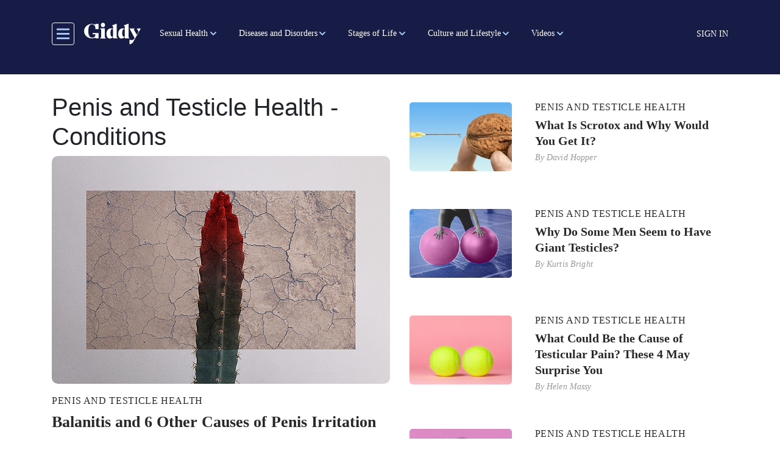

--- FILE ---
content_type: text/css
request_url: https://getmegiddy.com/sites/default/files/css/css_DSNP73OWw6k35VJrZoI209d5TgzsbPaMFRdBFqybnKQ.css?delta=1&language=en&theme=gmg_theme&include=eJxlj8EOAiEMRH-IXS7-D-nCiGihhoIrfr3r6sHopZl5kzQzFEITKsPSR8zHKqWZhekx7EIKs4g0bZWuhz8fWRbiSdvgVOJ3kqFKEWq8VNhQ-5V4pjPd36BIzcTpARNzdO2EjN9nTEN6cyGplxvqsFLghY1y8hfnqUpXsNtsQFW7YzU6tCG_i94SVrX7nbOEzjArXEakjNLtceswr5heYHqRaZ-OEp5XMWun
body_size: 124443
content:
@import url("https://unpkg.com/swiper/swiper-bundle.css");@import url("https://unpkg.com/swiper/swiper-bundle.css");
/* @license MIT https://github.com/necolas/normalize.css/blob/8.0.1/LICENSE.md */
html{line-height:1.15;-webkit-text-size-adjust:100%;}body{margin:0;}main{display:block;}h1{font-size:2em;margin:0.67em 0;}hr{box-sizing:content-box;height:0;overflow:visible;}pre{font-family:monospace,monospace;font-size:1em;}a{background-color:transparent;}abbr[title]{border-bottom:none;text-decoration:underline;text-decoration:underline dotted;}b,strong{font-weight:bolder;}code,kbd,samp{font-family:monospace,monospace;font-size:1em;}small{font-size:80%;}sub,sup{font-size:75%;line-height:0;position:relative;vertical-align:baseline;}sub{bottom:-0.25em;}sup{top:-0.5em;}img{border-style:none;}button,input,optgroup,select,textarea{font-family:inherit;font-size:100%;line-height:1.15;margin:0;}button,input{overflow:visible;}button,select{text-transform:none;}button,[type="button"],[type="reset"],[type="submit"]{-webkit-appearance:button;}button::-moz-focus-inner,[type="button"]::-moz-focus-inner,[type="reset"]::-moz-focus-inner,[type="submit"]::-moz-focus-inner{border-style:none;padding:0;}button:-moz-focusring,[type="button"]:-moz-focusring,[type="reset"]:-moz-focusring,[type="submit"]:-moz-focusring{outline:1px dotted ButtonText;}fieldset{padding:0.35em 0.75em 0.625em;}legend{box-sizing:border-box;color:inherit;display:table;max-width:100%;padding:0;white-space:normal;}progress{vertical-align:baseline;}textarea{overflow:auto;}[type="checkbox"],[type="radio"]{box-sizing:border-box;padding:0;}[type="number"]::-webkit-inner-spin-button,[type="number"]::-webkit-outer-spin-button{height:auto;}[type="search"]{-webkit-appearance:textfield;outline-offset:-2px;}[type="search"]::-webkit-search-decoration{-webkit-appearance:none;}::-webkit-file-upload-button{-webkit-appearance:button;font:inherit;}details{display:block;}summary{display:list-item;}template{display:none;}[hidden]{display:none;}
/* @license GPL-2.0-or-later https://www.drupal.org/licensing/faq */
.action-links{margin:1em 0;padding:0;list-style:none;}[dir="rtl"] .action-links{margin-right:0;}.action-links li{display:inline-block;margin:0 0.3em;}.action-links li:first-child{margin-left:0;}[dir="rtl"] .action-links li:first-child{margin-right:0;margin-left:0.3em;}.button-action{display:inline-block;padding:0.2em 0.5em 0.3em;text-decoration:none;line-height:160%;}.button-action:before{margin-left:-0.1em;padding-right:0.2em;content:"+";font-weight:900;}[dir="rtl"] .button-action:before{margin-right:-0.1em;margin-left:0;padding-right:0;padding-left:0.2em;}
.breadcrumb{padding-bottom:0.5em;}.breadcrumb ol{margin:0;padding:0;}[dir="rtl"] .breadcrumb ol{margin-right:0;}.breadcrumb li{display:inline;margin:0;padding:0;list-style-type:none;}.breadcrumb li:before{content:" \BB ";}.breadcrumb li:first-child:before{content:none;}
.container-inline label:after,.container-inline .label:after{content:":";}.form-type-radios .container-inline label:after,.form-type-checkboxes .container-inline label:after{content:"";}.form-type-radios .container-inline .form-type-radio,.form-type-checkboxes .container-inline .form-type-checkbox{margin:0 1em;}.container-inline .form-actions,.container-inline.form-actions{margin-top:0;margin-bottom:0;}
details{margin-top:1em;margin-bottom:1em;border:1px solid #ccc;}details > .details-wrapper{padding:0.5em 1.5em;}summary{padding:0.2em 0.5em;cursor:pointer;}
.exposed-filters .filters{float:left;margin-right:1em;}[dir="rtl"] .exposed-filters .filters{float:right;margin-right:0;margin-left:1em;}.exposed-filters .form-item{margin:0 0 0.1em 0;padding:0;}.exposed-filters .form-item label{float:left;width:10em;font-weight:normal;}[dir="rtl"] .exposed-filters .form-item label{float:right;}.exposed-filters .form-select{width:14em;}.exposed-filters .current-filters{margin-bottom:1em;}.exposed-filters .current-filters .placeholder{font-weight:bold;font-style:normal;}.exposed-filters .additional-filters{float:left;margin-right:1em;}[dir="rtl"] .exposed-filters .additional-filters{float:right;margin-right:0;margin-left:1em;}
.field__label{font-weight:bold;}.field--label-inline .field__label,.field--label-inline .field__items{float:left;}.field--label-inline .field__label,.field--label-inline > .field__item,.field--label-inline .field__items{padding-right:0.5em;}[dir="rtl"] .field--label-inline .field__label,[dir="rtl"] .field--label-inline .field__items{padding-right:0;padding-left:0.5em;}.field--label-inline .field__label::after{content:":";}
form .field-multiple-table{margin:0;}form .field-multiple-table .field-multiple-drag{width:30px;padding-right:0;}[dir="rtl"] form .field-multiple-table .field-multiple-drag{padding-left:0;}form .field-multiple-table .field-multiple-drag .tabledrag-handle{padding-right:0.5em;}[dir="rtl"] form .field-multiple-table .field-multiple-drag .tabledrag-handle{padding-right:0;padding-left:0.5em;}form .field-add-more-submit{margin:0.5em 0 0;}.form-item,.form-actions{margin-top:1em;margin-bottom:1em;}tr.odd .form-item,tr.even .form-item{margin-top:0;margin-bottom:0;}.form-composite > .fieldset-wrapper > .description,.form-item .description{font-size:0.85em;}label.option{display:inline;font-weight:normal;}.form-composite > legend,.label{display:inline;margin:0;padding:0;font-size:inherit;font-weight:bold;}.form-checkboxes .form-item,.form-radios .form-item{margin-top:0.4em;margin-bottom:0.4em;}.form-type-radio .description,.form-type-checkbox .description{margin-left:2.4em;}[dir="rtl"] .form-type-radio .description,[dir="rtl"] .form-type-checkbox .description{margin-right:2.4em;margin-left:0;}.marker{color:#e00;}.form-required:after{display:inline-block;width:6px;height:6px;margin:0 0.3em;content:"";vertical-align:super;background-image:url(/themes/contrib/bootstrap4/images/icons/required.svg);background-repeat:no-repeat;background-size:6px 6px;}abbr.tabledrag-changed,abbr.ajax-changed{border-bottom:none;}.form-item input.error,.form-item textarea.error,.form-item select.error{border:2px solid red;}.form-item--error-message:before{display:inline-block;width:14px;height:14px;content:"";vertical-align:sub;background:url(/themes/contrib/bootstrap4/images/icons/error.svg) no-repeat;background-size:contain;}
.icon-help{padding:1px 0 1px 20px;background:url(/themes/contrib/bootstrap4/images/icons/help.png) 0 50% no-repeat;}[dir="rtl"] .icon-help{padding:1px 20px 1px 0;background-position:100% 50%;}.feed-icon{display:block;overflow:hidden;width:16px;height:16px;text-indent:-9999px;background:url(/themes/contrib/bootstrap4/images/icons/feed.svg) no-repeat;}
.form--inline .form-item{float:left;margin-right:0.5em;}[dir="rtl"] .form--inline .form-item{float:right;margin-right:0;margin-left:0.5em;}[dir="rtl"] .views-filterable-options-controls .form-item{margin-right:2%;}.form--inline .form-item-separator{margin-top:2.3em;margin-right:1em;margin-left:0.5em;}[dir="rtl"] .form--inline .form-item-separator{margin-right:0.5em;margin-left:1em;}.form--inline .form-actions{clear:left;}[dir="rtl"] .form--inline .form-actions{clear:right;}
.item-list .title{font-weight:bold;}.item-list ul{margin:0 0 0.75em 0;padding:0;}.item-list li{margin:0 0 0.25em 1.5em;padding:0;}[dir="rtl"] .item-list li{margin:0 1.5em 0.25em 0;}.item-list--comma-list{display:inline;}.item-list--comma-list .item-list__comma-list,.item-list__comma-list li,[dir="rtl"] .item-list--comma-list .item-list__comma-list,[dir="rtl"] .item-list__comma-list li{margin:0;}
ul.inline,ul.links.inline{display:inline;padding-left:0;}[dir="rtl"] ul.inline,[dir="rtl"] ul.links.inline{padding-right:0;padding-left:15px;}ul.inline li{display:inline;padding:0 0.5em;list-style-type:none;}ul.links a.is-active{color:#000;}
ul.menu{margin-left:1em;padding:0;list-style:none outside;text-align:left;}[dir="rtl"] ul.menu{margin-right:1em;margin-left:0;text-align:right;}.menu-item--expanded{list-style-type:circle;list-style-image:url(/themes/contrib/bootstrap4/images/icons/menu-expanded.png);}.menu-item--collapsed{list-style-type:disc;list-style-image:url(/themes/contrib/bootstrap4/images/icons/menu-collapsed.png);}[dir="rtl"] .menu-item--collapsed{list-style-image:url(/themes/contrib/bootstrap4/images/icons/menu-collapsed-rtl.png);}.menu-item{margin:0;padding-top:0.2em;}ul.menu a.is-active{color:#000;}
.more-link{display:block;text-align:right;}[dir="rtl"] .more-link{text-align:left;}
.pager__items{clear:both;text-align:center;}.pager__item{display:inline;padding:0.5em;}.pager__item.is-active{font-weight:bold;}
tr.drag{background-color:#fffff0;}tr.drag-previous{background-color:#ffd;}body div.tabledrag-changed-warning{margin-bottom:0.5em;}
tr.selected td{background:#ffc;}td.checkbox,th.checkbox{text-align:center;}[dir="rtl"] td.checkbox,[dir="rtl"] th.checkbox{text-align:center;}
th.is-active img{display:inline;}td.is-active{background-color:#ddd;}
.form-textarea-wrapper textarea{display:block;box-sizing:border-box;width:100%;margin:0;}
.ui-dialog--narrow{max-width:500px;}@media screen and (max-width:600px){.ui-dialog--narrow{min-width:95%;max-width:95%;}}
.messages{padding:15px 20px 15px 35px;word-wrap:break-word;border:1px solid;border-width:1px 1px 1px 0;border-radius:2px;background:no-repeat 10px 17px;overflow-wrap:break-word;}[dir="rtl"] .messages{padding-right:35px;padding-left:20px;text-align:right;border-width:1px 0 1px 1px;background-position:right 10px top 17px;}.messages + .messages{margin-top:1.538em;}.messages__list{margin:0;padding:0;list-style:none;}.messages__item + .messages__item{margin-top:0.769em;}.messages--status{color:#325e1c;border-color:#c9e1bd #c9e1bd #c9e1bd transparent;background-color:#f3faef;background-image:url(/themes/contrib/bootstrap4/images/icons/check.svg);box-shadow:-8px 0 0 #77b259;}[dir="rtl"] .messages--status{margin-left:0;border-color:#c9e1bd transparent #c9e1bd #c9e1bd;box-shadow:8px 0 0 #77b259;}.messages--warning{color:#734c00;border-color:#f4daa6 #f4daa6 #f4daa6 transparent;background-color:#fdf8ed;background-image:url(/themes/contrib/bootstrap4/images/icons/warning.svg);box-shadow:-8px 0 0 #e09600;}[dir="rtl"] .messages--warning{border-color:#f4daa6 transparent #f4daa6 #f4daa6;box-shadow:8px 0 0 #e09600;}.messages--error{color:#a51b00;border-color:#f9c9bf #f9c9bf #f9c9bf transparent;background-color:#fcf4f2;background-image:url(/themes/contrib/bootstrap4/images/icons/error.svg);box-shadow:-8px 0 0 #e62600;}[dir="rtl"] .messages--error{border-color:#f9c9bf transparent #f9c9bf #f9c9bf;box-shadow:8px 0 0 #e62600;}.messages--error p.error{color:#a51b00;}
.progress__track{border-color:#b3b3b3;border-radius:10em;background-color:#f2f1eb;background-image:linear-gradient(#e7e7df,#f0f0f0);box-shadow:inset 0 1px 3px hsla(0,0%,0%,0.16);}.progress__bar{height:16px;margin-top:-1px;margin-left:-1px;padding:0 1px;-webkit-transition:width 0.5s ease-out;transition:width 0.5s ease-out;-webkit-animation:animate-stripes 3s linear infinite;-moz-animation:animate-stripes 3s linear infinite;border:1px #07629a solid;border-radius:10em;background:#057ec9;background-image:linear-gradient(to bottom,rgba(0,0,0,0),rgba(0,0,0,0.15)),linear-gradient(to right bottom,#0094f0 0%,#0094f0 25%,#007ecc 25%,#007ecc 50%,#0094f0 50%,#0094f0 75%,#0094f0 100%);background-size:40px 40px;}[dir="rtl"] .progress__bar{margin-right:-1px;margin-left:0;-webkit-animation-direction:reverse;-moz-animation-direction:reverse;animation-direction:reverse;}@media screen and (prefers-reduced-motion:reduce){.progress__bar{-webkit-transition:none;transition:none;-webkit-animation:none;-moz-animation:none;}}@keyframes animate-stripes{0%{background-position:0 0,0 0;}100%{background-position:0 0,-80px 0;}}
:root{--blue:#0056b3;--indigo:#6610f2;--purple:#6f42c1;--pink:#e21181;--red:#dc3545;--orange:#fd7e14;--yellow:#ffc107;--green:#008a00;--teal:#20c997;--cyan:#006170;--white:#fff;--gray:#6c757d;--gray-dark:#343a40;--primary:#0056b3;--secondary:#6c757d;--success:#008a00;--info:#006170;--warning:#ffc107;--danger:#dc3545;--light:#f8f9fa;--dark:#343a40;--breakpoint-xs:0;--breakpoint-sm:576px;--breakpoint-md:768px;--breakpoint-lg:992px;--breakpoint-xl:1200px;--font-family-sans-serif:-apple-system,BlinkMacSystemFont,"Segoe UI",Roboto,"Helvetica Neue",Arial,"Noto Sans","Liberation Sans",sans-serif,"Apple Color Emoji","Segoe UI Emoji","Segoe UI Symbol","Noto Color Emoji";--font-family-monospace:SFMono-Regular,Menlo,Monaco,Consolas,"Liberation Mono","Courier New",monospace;}*,*::before,*::after{box-sizing:border-box;}html{font-family:sans-serif;line-height:1.15;-webkit-text-size-adjust:100%;-webkit-tap-highlight-color:rgba(0,0,0,0);}article,aside,figcaption,figure,footer,header,hgroup,main,nav,section{display:block;}body{margin:0;font-family:-apple-system,BlinkMacSystemFont,"Segoe UI",Roboto,"Helvetica Neue",Arial,"Noto Sans","Liberation Sans",sans-serif,"Apple Color Emoji","Segoe UI Emoji","Segoe UI Symbol","Noto Color Emoji";font-size:1rem;font-weight:400;line-height:1.5;color:#212529;text-align:left;background-color:#fff;}[tabindex="-1"]:focus:not(:focus-visible){outline:0 !important;}hr{box-sizing:content-box;height:0;overflow:visible;}h1,h2,h3,h4,h5,h6{margin-top:0;margin-bottom:0.5rem;}p{margin-top:0;margin-bottom:1rem;}abbr[title],abbr[data-original-title]{text-decoration:underline;text-decoration:underline dotted;cursor:help;border-bottom:0;text-decoration-skip-ink:none;}address{margin-bottom:1rem;font-style:normal;line-height:inherit;}ol,ul,dl{margin-top:0;margin-bottom:1rem;}ol ol,ul ul,ol ul,ul ol{margin-bottom:0;}dt{font-weight:700;}dd{margin-bottom:0.5rem;margin-left:0;}blockquote{margin:0 0 1rem;}b,strong{font-weight:bolder;}small{font-size:80%;}sub,sup{position:relative;font-size:75%;line-height:0;vertical-align:baseline;}sub{bottom:-0.25em;}sup{top:-0.5em;}a{color:#0056b3;text-decoration:none;background-color:transparent;}a:hover{color:#003167;text-decoration:underline;}a:not([href]):not([class]){color:inherit;text-decoration:none;}a:not([href]):not([class]):hover{color:inherit;text-decoration:none;}pre,code,kbd,samp{font-family:SFMono-Regular,Menlo,Monaco,Consolas,"Liberation Mono","Courier New",monospace;font-size:1em;}pre{margin-top:0;margin-bottom:1rem;overflow:auto;-ms-overflow-style:scrollbar;}figure{margin:0 0 1rem;}img{vertical-align:middle;border-style:none;}svg{overflow:hidden;vertical-align:middle;}table{border-collapse:collapse;}caption{padding-top:0.75rem;padding-bottom:0.75rem;color:#6c757d;text-align:left;caption-side:bottom;}th{text-align:inherit;text-align:-webkit-match-parent;}label{display:inline-block;margin-bottom:0.5rem;}button{border-radius:0;}button:focus:not(:focus-visible){outline:0;}input,button,select,optgroup,textarea{margin:0;font-family:inherit;font-size:inherit;line-height:inherit;}button,input{overflow:visible;}button,select{text-transform:none;}[role=button]{cursor:pointer;}select{word-wrap:normal;}button,[type=button],[type=reset],[type=submit]{-webkit-appearance:button;}button:not(:disabled),[type=button]:not(:disabled),[type=reset]:not(:disabled),[type=submit]:not(:disabled){cursor:pointer;}button::-moz-focus-inner,[type=button]::-moz-focus-inner,[type=reset]::-moz-focus-inner,[type=submit]::-moz-focus-inner{padding:0;border-style:none;}input[type=radio],input[type=checkbox]{box-sizing:border-box;padding:0;}textarea{overflow:auto;resize:vertical;}fieldset{min-width:0;padding:0;margin:0;border:0;}legend{display:block;width:100%;max-width:100%;padding:0;margin-bottom:0.5rem;font-size:1.5rem;line-height:inherit;color:inherit;white-space:normal;}progress{vertical-align:baseline;}[type=number]::-webkit-inner-spin-button,[type=number]::-webkit-outer-spin-button{height:auto;}[type=search]{outline-offset:-2px;-webkit-appearance:none;}[type=search]::-webkit-search-decoration{-webkit-appearance:none;}::-webkit-file-upload-button{font:inherit;-webkit-appearance:button;}output{display:inline-block;}summary{display:list-item;cursor:pointer;}template{display:none;}[hidden]{display:none !important;}h1,h2,h3,h4,h5,h6,.h1,.h2,.h3,.h4,.h5,.h6{margin-bottom:0.5rem;font-weight:500;line-height:1.2;}h1,.h1{font-size:2.5rem;}h2,.h2{font-size:2rem;}h3,.h3{font-size:1.75rem;}h4,.h4{font-size:1.5rem;}h5,.h5{font-size:1.25rem;}h6,.h6{font-size:1rem;}.lead{font-size:1.25rem;font-weight:300;}.display-1{font-size:6rem;font-weight:300;line-height:1.2;}.display-2{font-size:5.5rem;font-weight:300;line-height:1.2;}.display-3{font-size:4.5rem;font-weight:300;line-height:1.2;}.display-4{font-size:3.5rem;font-weight:300;line-height:1.2;}hr{margin-top:1rem;margin-bottom:1rem;border:0;border-top:1px solid rgba(0,0,0,0.1);}small,.small{font-size:0.875em;font-weight:400;}mark,.mark{padding:0.2em;background-color:#fcf8e3;}.list-unstyled{padding-left:0;list-style:none;}.list-inline{padding-left:0;list-style:none;}.list-inline-item{display:inline-block;}.list-inline-item:not(:last-child){margin-right:0.5rem;}.initialism{font-size:90%;text-transform:uppercase;}.blockquote{margin-bottom:1rem;font-size:1.25rem;}.blockquote-footer{display:block;font-size:0.875em;color:#6c757d;}.blockquote-footer::before{content:"— ";}.img-fluid{max-width:100%;height:auto;}.img-thumbnail{padding:0.25rem;background-color:#fff;border:1px solid #dee2e6;border-radius:0.25rem;max-width:100%;height:auto;}.figure{display:inline-block;}.figure-img{margin-bottom:0.5rem;line-height:1;}.figure-caption{font-size:90%;color:#6c757d;}code{font-size:87.5%;color:#e21181;word-wrap:break-word;}a > code{color:inherit;}kbd{padding:0.2rem 0.4rem;font-size:87.5%;color:#fff;background-color:#212529;border-radius:0.2rem;}kbd kbd{padding:0;font-size:100%;font-weight:700;}pre{display:block;font-size:87.5%;color:#212529;}pre code{font-size:inherit;color:inherit;word-break:normal;}.pre-scrollable{max-height:340px;overflow-y:scroll;}.container,.container-fluid,.container-xl,.container-lg,.container-md,.container-sm{width:100%;padding-right:15px;padding-left:15px;margin-right:auto;margin-left:auto;}@media (min-width:576px){.container-sm,.container{max-width:540px;}}@media (min-width:768px){.container-md,.container-sm,.container{max-width:720px;}}@media (min-width:992px){.container-lg,.container-md,.container-sm,.container{max-width:960px;}}@media (min-width:1200px){.container-xl,.container-lg,.container-md,.container-sm,.container{max-width:1140px;}}.row{display:flex;flex-wrap:wrap;margin-right:-15px;margin-left:-15px;}.no-gutters{margin-right:0;margin-left:0;}.no-gutters > .col,.no-gutters > [class*=col-]{padding-right:0;padding-left:0;}.col-xl,.col-xl-auto,.col-xl-12,.col-xl-11,.col-xl-10,.col-xl-9,.col-xl-8,.col-xl-7,.col-xl-6,.col-xl-5,.col-xl-4,.col-xl-3,.col-xl-2,.col-xl-1,.col-lg,.col-lg-auto,.col-lg-12,.col-lg-11,.col-lg-10,.col-lg-9,.col-lg-8,.col-lg-7,.col-lg-6,.col-lg-5,.col-lg-4,.col-lg-3,.col-lg-2,.col-lg-1,.col-md,.col-md-auto,.col-md-12,.col-md-11,.col-md-10,.col-md-9,.col-md-8,.col-md-7,.col-md-6,.col-md-5,.col-md-4,.col-md-3,.col-md-2,.col-md-1,.col-sm,.col-sm-auto,.col-sm-12,.col-sm-11,.col-sm-10,.col-sm-9,.col-sm-8,.col-sm-7,.col-sm-6,.col-sm-5,.col-sm-4,.col-sm-3,.col-sm-2,.col-sm-1,.col,.col-auto,.col-12,.col-11,.col-10,.col-9,.col-8,.col-7,.col-6,.col-5,.col-4,.col-3,.col-2,.col-1{position:relative;width:100%;padding-right:15px;padding-left:15px;}.col{flex-basis:0;flex-grow:1;max-width:100%;}.row-cols-1 > *{flex:0 0 100%;max-width:100%;}.row-cols-2 > *{flex:0 0 50%;max-width:50%;}.row-cols-3 > *{flex:0 0 33.3333333333%;max-width:33.3333333333%;}.row-cols-4 > *{flex:0 0 25%;max-width:25%;}.row-cols-5 > *{flex:0 0 20%;max-width:20%;}.row-cols-6 > *{flex:0 0 16.6666666667%;max-width:16.6666666667%;}.col-auto{flex:0 0 auto;width:auto;max-width:100%;}.col-1{flex:0 0 8.33333333%;max-width:8.33333333%;}.col-2{flex:0 0 16.66666667%;max-width:16.66666667%;}.col-3{flex:0 0 25%;max-width:25%;}.col-4{flex:0 0 33.33333333%;max-width:33.33333333%;}.col-5{flex:0 0 41.66666667%;max-width:41.66666667%;}.col-6{flex:0 0 50%;max-width:50%;}.col-7{flex:0 0 58.33333333%;max-width:58.33333333%;}.col-8{flex:0 0 66.66666667%;max-width:66.66666667%;}.col-9{flex:0 0 75%;max-width:75%;}.col-10{flex:0 0 83.33333333%;max-width:83.33333333%;}.col-11{flex:0 0 91.66666667%;max-width:91.66666667%;}.col-12{flex:0 0 100%;max-width:100%;}.order-first{order:-1;}.order-last{order:13;}.order-0{order:0;}.order-1{order:1;}.order-2{order:2;}.order-3{order:3;}.order-4{order:4;}.order-5{order:5;}.order-6{order:6;}.order-7{order:7;}.order-8{order:8;}.order-9{order:9;}.order-10{order:10;}.order-11{order:11;}.order-12{order:12;}.offset-1{margin-left:8.33333333%;}.offset-2{margin-left:16.66666667%;}.offset-3{margin-left:25%;}.offset-4{margin-left:33.33333333%;}.offset-5{margin-left:41.66666667%;}.offset-6{margin-left:50%;}.offset-7{margin-left:58.33333333%;}.offset-8{margin-left:66.66666667%;}.offset-9{margin-left:75%;}.offset-10{margin-left:83.33333333%;}.offset-11{margin-left:91.66666667%;}@media (min-width:576px){.col-sm{flex-basis:0;flex-grow:1;max-width:100%;}.row-cols-sm-1 > *{flex:0 0 100%;max-width:100%;}.row-cols-sm-2 > *{flex:0 0 50%;max-width:50%;}.row-cols-sm-3 > *{flex:0 0 33.3333333333%;max-width:33.3333333333%;}.row-cols-sm-4 > *{flex:0 0 25%;max-width:25%;}.row-cols-sm-5 > *{flex:0 0 20%;max-width:20%;}.row-cols-sm-6 > *{flex:0 0 16.6666666667%;max-width:16.6666666667%;}.col-sm-auto{flex:0 0 auto;width:auto;max-width:100%;}.col-sm-1{flex:0 0 8.33333333%;max-width:8.33333333%;}.col-sm-2{flex:0 0 16.66666667%;max-width:16.66666667%;}.col-sm-3{flex:0 0 25%;max-width:25%;}.col-sm-4{flex:0 0 33.33333333%;max-width:33.33333333%;}.col-sm-5{flex:0 0 41.66666667%;max-width:41.66666667%;}.col-sm-6{flex:0 0 50%;max-width:50%;}.col-sm-7{flex:0 0 58.33333333%;max-width:58.33333333%;}.col-sm-8{flex:0 0 66.66666667%;max-width:66.66666667%;}.col-sm-9{flex:0 0 75%;max-width:75%;}.col-sm-10{flex:0 0 83.33333333%;max-width:83.33333333%;}.col-sm-11{flex:0 0 91.66666667%;max-width:91.66666667%;}.col-sm-12{flex:0 0 100%;max-width:100%;}.order-sm-first{order:-1;}.order-sm-last{order:13;}.order-sm-0{order:0;}.order-sm-1{order:1;}.order-sm-2{order:2;}.order-sm-3{order:3;}.order-sm-4{order:4;}.order-sm-5{order:5;}.order-sm-6{order:6;}.order-sm-7{order:7;}.order-sm-8{order:8;}.order-sm-9{order:9;}.order-sm-10{order:10;}.order-sm-11{order:11;}.order-sm-12{order:12;}.offset-sm-0{margin-left:0;}.offset-sm-1{margin-left:8.33333333%;}.offset-sm-2{margin-left:16.66666667%;}.offset-sm-3{margin-left:25%;}.offset-sm-4{margin-left:33.33333333%;}.offset-sm-5{margin-left:41.66666667%;}.offset-sm-6{margin-left:50%;}.offset-sm-7{margin-left:58.33333333%;}.offset-sm-8{margin-left:66.66666667%;}.offset-sm-9{margin-left:75%;}.offset-sm-10{margin-left:83.33333333%;}.offset-sm-11{margin-left:91.66666667%;}}@media (min-width:768px){.col-md{flex-basis:0;flex-grow:1;max-width:100%;}.row-cols-md-1 > *{flex:0 0 100%;max-width:100%;}.row-cols-md-2 > *{flex:0 0 50%;max-width:50%;}.row-cols-md-3 > *{flex:0 0 33.3333333333%;max-width:33.3333333333%;}.row-cols-md-4 > *{flex:0 0 25%;max-width:25%;}.row-cols-md-5 > *{flex:0 0 20%;max-width:20%;}.row-cols-md-6 > *{flex:0 0 16.6666666667%;max-width:16.6666666667%;}.col-md-auto{flex:0 0 auto;width:auto;max-width:100%;}.col-md-1{flex:0 0 8.33333333%;max-width:8.33333333%;}.col-md-2{flex:0 0 16.66666667%;max-width:16.66666667%;}.col-md-3{flex:0 0 25%;max-width:25%;}.col-md-4{flex:0 0 33.33333333%;max-width:33.33333333%;}.col-md-5{flex:0 0 41.66666667%;max-width:41.66666667%;}.col-md-6{flex:0 0 50%;max-width:50%;}.col-md-7{flex:0 0 58.33333333%;max-width:58.33333333%;}.col-md-8{flex:0 0 66.66666667%;max-width:66.66666667%;}.col-md-9{flex:0 0 75%;max-width:75%;}.col-md-10{flex:0 0 83.33333333%;max-width:83.33333333%;}.col-md-11{flex:0 0 91.66666667%;max-width:91.66666667%;}.col-md-12{flex:0 0 100%;max-width:100%;}.order-md-first{order:-1;}.order-md-last{order:13;}.order-md-0{order:0;}.order-md-1{order:1;}.order-md-2{order:2;}.order-md-3{order:3;}.order-md-4{order:4;}.order-md-5{order:5;}.order-md-6{order:6;}.order-md-7{order:7;}.order-md-8{order:8;}.order-md-9{order:9;}.order-md-10{order:10;}.order-md-11{order:11;}.order-md-12{order:12;}.offset-md-0{margin-left:0;}.offset-md-1{margin-left:8.33333333%;}.offset-md-2{margin-left:16.66666667%;}.offset-md-3{margin-left:25%;}.offset-md-4{margin-left:33.33333333%;}.offset-md-5{margin-left:41.66666667%;}.offset-md-6{margin-left:50%;}.offset-md-7{margin-left:58.33333333%;}.offset-md-8{margin-left:66.66666667%;}.offset-md-9{margin-left:75%;}.offset-md-10{margin-left:83.33333333%;}.offset-md-11{margin-left:91.66666667%;}}@media (min-width:992px){.col-lg{flex-basis:0;flex-grow:1;max-width:100%;}.row-cols-lg-1 > *{flex:0 0 100%;max-width:100%;}.row-cols-lg-2 > *{flex:0 0 50%;max-width:50%;}.row-cols-lg-3 > *{flex:0 0 33.3333333333%;max-width:33.3333333333%;}.row-cols-lg-4 > *{flex:0 0 25%;max-width:25%;}.row-cols-lg-5 > *{flex:0 0 20%;max-width:20%;}.row-cols-lg-6 > *{flex:0 0 16.6666666667%;max-width:16.6666666667%;}.col-lg-auto{flex:0 0 auto;width:auto;max-width:100%;}.col-lg-1{flex:0 0 8.33333333%;max-width:8.33333333%;}.col-lg-2{flex:0 0 16.66666667%;max-width:16.66666667%;}.col-lg-3{flex:0 0 25%;max-width:25%;}.col-lg-4{flex:0 0 33.33333333%;max-width:33.33333333%;}.col-lg-5{flex:0 0 41.66666667%;max-width:41.66666667%;}.col-lg-6{flex:0 0 50%;max-width:50%;}.col-lg-7{flex:0 0 58.33333333%;max-width:58.33333333%;}.col-lg-8{flex:0 0 66.66666667%;max-width:66.66666667%;}.col-lg-9{flex:0 0 75%;max-width:75%;}.col-lg-10{flex:0 0 83.33333333%;max-width:83.33333333%;}.col-lg-11{flex:0 0 91.66666667%;max-width:91.66666667%;}.col-lg-12{flex:0 0 100%;max-width:100%;}.order-lg-first{order:-1;}.order-lg-last{order:13;}.order-lg-0{order:0;}.order-lg-1{order:1;}.order-lg-2{order:2;}.order-lg-3{order:3;}.order-lg-4{order:4;}.order-lg-5{order:5;}.order-lg-6{order:6;}.order-lg-7{order:7;}.order-lg-8{order:8;}.order-lg-9{order:9;}.order-lg-10{order:10;}.order-lg-11{order:11;}.order-lg-12{order:12;}.offset-lg-0{margin-left:0;}.offset-lg-1{margin-left:8.33333333%;}.offset-lg-2{margin-left:16.66666667%;}.offset-lg-3{margin-left:25%;}.offset-lg-4{margin-left:33.33333333%;}.offset-lg-5{margin-left:41.66666667%;}.offset-lg-6{margin-left:50%;}.offset-lg-7{margin-left:58.33333333%;}.offset-lg-8{margin-left:66.66666667%;}.offset-lg-9{margin-left:75%;}.offset-lg-10{margin-left:83.33333333%;}.offset-lg-11{margin-left:91.66666667%;}}@media (min-width:1200px){.col-xl{flex-basis:0;flex-grow:1;max-width:100%;}.row-cols-xl-1 > *{flex:0 0 100%;max-width:100%;}.row-cols-xl-2 > *{flex:0 0 50%;max-width:50%;}.row-cols-xl-3 > *{flex:0 0 33.3333333333%;max-width:33.3333333333%;}.row-cols-xl-4 > *{flex:0 0 25%;max-width:25%;}.row-cols-xl-5 > *{flex:0 0 20%;max-width:20%;}.row-cols-xl-6 > *{flex:0 0 16.6666666667%;max-width:16.6666666667%;}.col-xl-auto{flex:0 0 auto;width:auto;max-width:100%;}.col-xl-1{flex:0 0 8.33333333%;max-width:8.33333333%;}.col-xl-2{flex:0 0 16.66666667%;max-width:16.66666667%;}.col-xl-3{flex:0 0 25%;max-width:25%;}.col-xl-4{flex:0 0 33.33333333%;max-width:33.33333333%;}.col-xl-5{flex:0 0 41.66666667%;max-width:41.66666667%;}.col-xl-6{flex:0 0 50%;max-width:50%;}.col-xl-7{flex:0 0 58.33333333%;max-width:58.33333333%;}.col-xl-8{flex:0 0 66.66666667%;max-width:66.66666667%;}.col-xl-9{flex:0 0 75%;max-width:75%;}.col-xl-10{flex:0 0 83.33333333%;max-width:83.33333333%;}.col-xl-11{flex:0 0 91.66666667%;max-width:91.66666667%;}.col-xl-12{flex:0 0 100%;max-width:100%;}.order-xl-first{order:-1;}.order-xl-last{order:13;}.order-xl-0{order:0;}.order-xl-1{order:1;}.order-xl-2{order:2;}.order-xl-3{order:3;}.order-xl-4{order:4;}.order-xl-5{order:5;}.order-xl-6{order:6;}.order-xl-7{order:7;}.order-xl-8{order:8;}.order-xl-9{order:9;}.order-xl-10{order:10;}.order-xl-11{order:11;}.order-xl-12{order:12;}.offset-xl-0{margin-left:0;}.offset-xl-1{margin-left:8.33333333%;}.offset-xl-2{margin-left:16.66666667%;}.offset-xl-3{margin-left:25%;}.offset-xl-4{margin-left:33.33333333%;}.offset-xl-5{margin-left:41.66666667%;}.offset-xl-6{margin-left:50%;}.offset-xl-7{margin-left:58.33333333%;}.offset-xl-8{margin-left:66.66666667%;}.offset-xl-9{margin-left:75%;}.offset-xl-10{margin-left:83.33333333%;}.offset-xl-11{margin-left:91.66666667%;}}.table{width:100%;margin-bottom:1rem;color:#212529;}.table th,.table td{padding:0.75rem;vertical-align:top;border-top:1px solid #dee2e6;}.table thead th{vertical-align:bottom;border-bottom:2px solid #dee2e6;}.table tbody + tbody{border-top:2px solid #dee2e6;}.table-sm th,.table-sm td{padding:0.3rem;}.table-bordered{border:1px solid #dee2e6;}.table-bordered th,.table-bordered td{border:1px solid #dee2e6;}.table-bordered thead th,.table-bordered thead td{border-bottom-width:2px;}.table-borderless th,.table-borderless td,.table-borderless thead th,.table-borderless tbody + tbody{border:0;}.table-striped tbody tr:nth-of-type(odd){background-color:rgba(0,0,0,0.05);}.table-hover tbody tr:hover{color:#212529;background-color:rgba(0,0,0,0.075);}.table-primary,.table-primary > th,.table-primary > td{background-color:#b8d0ea;}.table-primary th,.table-primary td,.table-primary thead th,.table-primary tbody + tbody{border-color:#7aa7d7;}.table-hover .table-primary:hover{background-color:#a4c3e4;}.table-hover .table-primary:hover > td,.table-hover .table-primary:hover > th{background-color:#a4c3e4;}.table-secondary,.table-secondary > th,.table-secondary > td{background-color:#d6d8db;}.table-secondary th,.table-secondary td,.table-secondary thead th,.table-secondary tbody + tbody{border-color:#b3b7bb;}.table-hover .table-secondary:hover{background-color:#c8cbcf;}.table-hover .table-secondary:hover > td,.table-hover .table-secondary:hover > th{background-color:#c8cbcf;}.table-success,.table-success > th,.table-success > td{background-color:#b8deb8;}.table-success th,.table-success td,.table-success thead th,.table-success tbody + tbody{border-color:#7ac27a;}.table-hover .table-success:hover{background-color:#a7d6a7;}.table-hover .table-success:hover > td,.table-hover .table-success:hover > th{background-color:#a7d6a7;}.table-info,.table-info > th,.table-info > td{background-color:#b8d3d7;}.table-info th,.table-info td,.table-info thead th,.table-info tbody + tbody{border-color:#7aadb5;}.table-hover .table-info:hover{background-color:#a8c9ce;}.table-hover .table-info:hover > td,.table-hover .table-info:hover > th{background-color:#a8c9ce;}.table-warning,.table-warning > th,.table-warning > td{background-color:#ffeeba;}.table-warning th,.table-warning td,.table-warning thead th,.table-warning tbody + tbody{border-color:#ffdf7e;}.table-hover .table-warning:hover{background-color:#ffe8a1;}.table-hover .table-warning:hover > td,.table-hover .table-warning:hover > th{background-color:#ffe8a1;}.table-danger,.table-danger > th,.table-danger > td{background-color:#f5c6cb;}.table-danger th,.table-danger td,.table-danger thead th,.table-danger tbody + tbody{border-color:#ed969e;}.table-hover .table-danger:hover{background-color:#f1b0b7;}.table-hover .table-danger:hover > td,.table-hover .table-danger:hover > th{background-color:#f1b0b7;}.table-light,.table-light > th,.table-light > td{background-color:#fdfdfe;}.table-light th,.table-light td,.table-light thead th,.table-light tbody + tbody{border-color:#fbfcfc;}.table-hover .table-light:hover{background-color:#ececf6;}.table-hover .table-light:hover > td,.table-hover .table-light:hover > th{background-color:#ececf6;}.table-dark,.table-dark > th,.table-dark > td{background-color:#c6c8ca;}.table-dark th,.table-dark td,.table-dark thead th,.table-dark tbody + tbody{border-color:#95999c;}.table-hover .table-dark:hover{background-color:#b9bbbe;}.table-hover .table-dark:hover > td,.table-hover .table-dark:hover > th{background-color:#b9bbbe;}.table-active,.table-active > th,.table-active > td{background-color:rgba(0,0,0,0.075);}.table-hover .table-active:hover{background-color:rgba(0,0,0,0.075);}.table-hover .table-active:hover > td,.table-hover .table-active:hover > th{background-color:rgba(0,0,0,0.075);}.table .thead-dark th{color:#fff;background-color:#343a40;border-color:#454d55;}.table .thead-light th{color:#495057;background-color:#e9ecef;border-color:#dee2e6;}.table-dark{color:#fff;background-color:#343a40;}.table-dark th,.table-dark td,.table-dark thead th{border-color:#454d55;}.table-dark.table-bordered{border:0;}.table-dark.table-striped tbody tr:nth-of-type(odd){background-color:rgba(255,255,255,0.05);}.table-dark.table-hover tbody tr:hover{color:#fff;background-color:rgba(255,255,255,0.075);}@media (max-width:575.98px){.table-responsive-sm{display:block;width:100%;overflow-x:auto;-webkit-overflow-scrolling:touch;}.table-responsive-sm > .table-bordered{border:0;}}@media (max-width:767.98px){.table-responsive-md{display:block;width:100%;overflow-x:auto;-webkit-overflow-scrolling:touch;}.table-responsive-md > .table-bordered{border:0;}}@media (max-width:991.98px){.table-responsive-lg{display:block;width:100%;overflow-x:auto;-webkit-overflow-scrolling:touch;}.table-responsive-lg > .table-bordered{border:0;}}@media (max-width:1199.98px){.table-responsive-xl{display:block;width:100%;overflow-x:auto;-webkit-overflow-scrolling:touch;}.table-responsive-xl > .table-bordered{border:0;}}.table-responsive{display:block;width:100%;overflow-x:auto;-webkit-overflow-scrolling:touch;}.table-responsive > .table-bordered{border:0;}.form-control{display:block;width:100%;height:calc(1.5em + 0.75rem + 2px);padding:0.375rem 0.75rem;font-size:1rem;font-weight:400;line-height:1.5;color:#495057;background-color:#fff;background-clip:padding-box;border:1px solid #ced4da;border-radius:0.25rem;transition:border-color 0.15s ease-in-out,box-shadow 0.15s ease-in-out;}@media (prefers-reduced-motion:reduce){.form-control{transition:none;}}.form-control::-ms-expand{background-color:transparent;border:0;}.form-control:focus{color:#495057;background-color:#fff;border-color:#3495ff;outline:0;box-shadow:0 0 0 0.2rem rgba(0,86,179,0.25);}.form-control::placeholder{color:#6c757d;opacity:1;}.form-control:disabled,.form-control[readonly]{background-color:#e9ecef;opacity:1;}input[type=date].form-control,input[type=time].form-control,input[type=datetime-local].form-control,input[type=month].form-control{appearance:none;}select.form-control:-moz-focusring{color:transparent;text-shadow:0 0 0 #495057;}select.form-control:focus::-ms-value{color:#495057;background-color:#fff;}.form-control-file,.form-control-range{display:block;width:100%;}.col-form-label{padding-top:calc(0.375rem + 1px);padding-bottom:calc(0.375rem + 1px);margin-bottom:0;font-size:inherit;line-height:1.5;}.col-form-label-lg{padding-top:calc(0.5rem + 1px);padding-bottom:calc(0.5rem + 1px);font-size:1.25rem;line-height:1.5;}.col-form-label-sm{padding-top:calc(0.25rem + 1px);padding-bottom:calc(0.25rem + 1px);font-size:0.875rem;line-height:1.5;}.form-control-plaintext{display:block;width:100%;padding:0.375rem 0;margin-bottom:0;font-size:1rem;line-height:1.5;color:#212529;background-color:transparent;border:solid transparent;border-width:1px 0;}.form-control-plaintext.form-control-sm,.form-control-plaintext.form-control-lg{padding-right:0;padding-left:0;}.form-control-sm{height:calc(1.5em + 0.5rem + 2px);padding:0.25rem 0.5rem;font-size:0.875rem;line-height:1.5;border-radius:0.2rem;}.form-control-lg{height:calc(1.5em + 1rem + 2px);padding:0.5rem 1rem;font-size:1.25rem;line-height:1.5;border-radius:0.3rem;}select.form-control[size],select.form-control[multiple]{height:auto;}textarea.form-control{height:auto;}.form-group{margin-bottom:1rem;}.form-text{display:block;margin-top:0;}.form-row{display:flex;flex-wrap:wrap;margin-right:-5px;margin-left:-5px;}.form-row > .col,.form-row > [class*=col-]{padding-right:5px;padding-left:5px;}.form-check{position:relative;display:block;padding-left:1.25rem;}.form-check-input{position:absolute;margin-top:0.3rem;margin-left:-1.25rem;}.form-check-input[disabled] ~ .form-check-label,.form-check-input:disabled ~ .form-check-label{color:#6c757d;}.form-check-label{margin-bottom:0;}.form-check-inline{display:inline-flex;align-items:center;padding-left:0;margin-right:0.75rem;}.form-check-inline .form-check-input{position:static;margin-top:0;margin-right:0.3125rem;margin-left:0;}.valid-feedback{display:none;width:100%;margin-top:0;font-size:0.875em;color:#008a00;}.valid-tooltip{position:absolute;top:100%;left:0;z-index:5;display:none;max-width:100%;padding:0.25rem 0.5rem;margin-top:0.1rem;font-size:0.875rem;line-height:1.5;color:#fff;background-color:rgba(0,138,0,0.9);border-radius:0.25rem;}.form-row > .col > .valid-tooltip,.form-row > [class*=col-] > .valid-tooltip{left:5px;}.was-validated :valid ~ .valid-feedback,.was-validated :valid ~ .valid-tooltip,.is-valid ~ .valid-feedback,.is-valid ~ .valid-tooltip{display:block;}.was-validated .form-control:valid,.form-control.is-valid{border-color:#008a00;padding-right:calc(1.5em + 0.75rem) !important;background-image:url("data:image/svg+xml,%3csvg xmlns='http://www.w3.org/2000/svg' width='8' height='8' viewBox='0 0 8 8'%3e%3cpath fill='%23008a00' d='M2.3 6.73L.6 4.53c-.4-1.04.46-1.4 1.1-.8l1.1 1.4 3.4-3.8c.6-.63 1.6-.27 1.2.7l-4 4.6c-.43.5-.8.4-1.1.1z'/%3e%3c/svg%3e");background-repeat:no-repeat;background-position:right calc(0.375em + 0.1875rem) center;background-size:calc(0.75em + 0.375rem) calc(0.75em + 0.375rem);}.was-validated .form-control:valid:focus,.form-control.is-valid:focus{border-color:#008a00;box-shadow:0 0 0 0.2rem rgba(0,138,0,0.25);}.was-validated select.form-control:valid,select.form-control.is-valid{padding-right:3rem !important;background-position:right 1.5rem center;}.was-validated textarea.form-control:valid,textarea.form-control.is-valid{padding-right:calc(1.5em + 0.75rem);background-position:top calc(0.375em + 0.1875rem) right calc(0.375em + 0.1875rem);}.was-validated .custom-select:valid,.custom-select.is-valid{border-color:#008a00;padding-right:calc(0.75em + 2.3125rem) !important;background:url("data:image/svg+xml,%3csvg xmlns='http://www.w3.org/2000/svg' width='4' height='5' viewBox='0 0 4 5'%3e%3cpath fill='%23343a40' d='M2 0L0 2h4zm0 5L0 3h4z'/%3e%3c/svg%3e") right 0.75rem center/8px 10px no-repeat,#fff url("data:image/svg+xml,%3csvg xmlns='http://www.w3.org/2000/svg' width='8' height='8' viewBox='0 0 8 8'%3e%3cpath fill='%23008a00' d='M2.3 6.73L.6 4.53c-.4-1.04.46-1.4 1.1-.8l1.1 1.4 3.4-3.8c.6-.63 1.6-.27 1.2.7l-4 4.6c-.43.5-.8.4-1.1.1z'/%3e%3c/svg%3e") center right 1.75rem/calc(0.75em + 0.375rem) calc(0.75em + 0.375rem) no-repeat;}.was-validated .custom-select:valid:focus,.custom-select.is-valid:focus{border-color:#008a00;box-shadow:0 0 0 0.2rem rgba(0,138,0,0.25);}.was-validated .form-check-input:valid ~ .form-check-label,.form-check-input.is-valid ~ .form-check-label{color:#008a00;}.was-validated .form-check-input:valid ~ .valid-feedback,.was-validated .form-check-input:valid ~ .valid-tooltip,.form-check-input.is-valid ~ .valid-feedback,.form-check-input.is-valid ~ .valid-tooltip{display:block;}.was-validated .custom-control-input:valid ~ .custom-control-label,.custom-control-input.is-valid ~ .custom-control-label{color:#008a00;}.was-validated .custom-control-input:valid ~ .custom-control-label::before,.custom-control-input.is-valid ~ .custom-control-label::before{border-color:#008a00;}.was-validated .custom-control-input:valid:checked ~ .custom-control-label::before,.custom-control-input.is-valid:checked ~ .custom-control-label::before{border-color:#00bd00;background-color:#00bd00;}.was-validated .custom-control-input:valid:focus ~ .custom-control-label::before,.custom-control-input.is-valid:focus ~ .custom-control-label::before{box-shadow:0 0 0 0.2rem rgba(0,138,0,0.25);}.was-validated .custom-control-input:valid:focus:not(:checked) ~ .custom-control-label::before,.custom-control-input.is-valid:focus:not(:checked) ~ .custom-control-label::before{border-color:#008a00;}.was-validated .custom-file-input:valid ~ .custom-file-label,.custom-file-input.is-valid ~ .custom-file-label{border-color:#008a00;}.was-validated .custom-file-input:valid:focus ~ .custom-file-label,.custom-file-input.is-valid:focus ~ .custom-file-label{border-color:#008a00;box-shadow:0 0 0 0.2rem rgba(0,138,0,0.25);}.invalid-feedback{display:none;width:100%;margin-top:0;font-size:0.875em;color:#dc3545;}.invalid-tooltip{position:absolute;top:100%;left:0;z-index:5;display:none;max-width:100%;padding:0.25rem 0.5rem;margin-top:0.1rem;font-size:0.875rem;line-height:1.5;color:#fff;background-color:rgba(220,53,69,0.9);border-radius:0.25rem;}.form-row > .col > .invalid-tooltip,.form-row > [class*=col-] > .invalid-tooltip{left:5px;}.was-validated :invalid ~ .invalid-feedback,.was-validated :invalid ~ .invalid-tooltip,.is-invalid ~ .invalid-feedback,.is-invalid ~ .invalid-tooltip{display:block;}.was-validated .form-control:invalid,.form-control.is-invalid{border-color:#dc3545;padding-right:calc(1.5em + 0.75rem) !important;background-image:url("data:image/svg+xml,%3csvg xmlns='http://www.w3.org/2000/svg' width='12' height='12' fill='none' stroke='%23dc3545' viewBox='0 0 12 12'%3e%3ccircle cx='6' cy='6' r='4.5'/%3e%3cpath stroke-linejoin='round' d='M5.8 3.6h.4L6 6.5z'/%3e%3ccircle cx='6' cy='8.2' r='.6' fill='%23dc3545' stroke='none'/%3e%3c/svg%3e");background-repeat:no-repeat;background-position:right calc(0.375em + 0.1875rem) center;background-size:calc(0.75em + 0.375rem) calc(0.75em + 0.375rem);}.was-validated .form-control:invalid:focus,.form-control.is-invalid:focus{border-color:#dc3545;box-shadow:0 0 0 0.2rem rgba(220,53,69,0.25);}.was-validated select.form-control:invalid,select.form-control.is-invalid{padding-right:3rem !important;background-position:right 1.5rem center;}.was-validated textarea.form-control:invalid,textarea.form-control.is-invalid{padding-right:calc(1.5em + 0.75rem);background-position:top calc(0.375em + 0.1875rem) right calc(0.375em + 0.1875rem);}.was-validated .custom-select:invalid,.custom-select.is-invalid{border-color:#dc3545;padding-right:calc(0.75em + 2.3125rem) !important;background:url("data:image/svg+xml,%3csvg xmlns='http://www.w3.org/2000/svg' width='4' height='5' viewBox='0 0 4 5'%3e%3cpath fill='%23343a40' d='M2 0L0 2h4zm0 5L0 3h4z'/%3e%3c/svg%3e") right 0.75rem center/8px 10px no-repeat,#fff url("data:image/svg+xml,%3csvg xmlns='http://www.w3.org/2000/svg' width='12' height='12' fill='none' stroke='%23dc3545' viewBox='0 0 12 12'%3e%3ccircle cx='6' cy='6' r='4.5'/%3e%3cpath stroke-linejoin='round' d='M5.8 3.6h.4L6 6.5z'/%3e%3ccircle cx='6' cy='8.2' r='.6' fill='%23dc3545' stroke='none'/%3e%3c/svg%3e") center right 1.75rem/calc(0.75em + 0.375rem) calc(0.75em + 0.375rem) no-repeat;}.was-validated .custom-select:invalid:focus,.custom-select.is-invalid:focus{border-color:#dc3545;box-shadow:0 0 0 0.2rem rgba(220,53,69,0.25);}.was-validated .form-check-input:invalid ~ .form-check-label,.form-check-input.is-invalid ~ .form-check-label{color:#dc3545;}.was-validated .form-check-input:invalid ~ .invalid-feedback,.was-validated .form-check-input:invalid ~ .invalid-tooltip,.form-check-input.is-invalid ~ .invalid-feedback,.form-check-input.is-invalid ~ .invalid-tooltip{display:block;}.was-validated .custom-control-input:invalid ~ .custom-control-label,.custom-control-input.is-invalid ~ .custom-control-label{color:#dc3545;}.was-validated .custom-control-input:invalid ~ .custom-control-label::before,.custom-control-input.is-invalid ~ .custom-control-label::before{border-color:#dc3545;}.was-validated .custom-control-input:invalid:checked ~ .custom-control-label::before,.custom-control-input.is-invalid:checked ~ .custom-control-label::before{border-color:#e4606d;background-color:#e4606d;}.was-validated .custom-control-input:invalid:focus ~ .custom-control-label::before,.custom-control-input.is-invalid:focus ~ .custom-control-label::before{box-shadow:0 0 0 0.2rem rgba(220,53,69,0.25);}.was-validated .custom-control-input:invalid:focus:not(:checked) ~ .custom-control-label::before,.custom-control-input.is-invalid:focus:not(:checked) ~ .custom-control-label::before{border-color:#dc3545;}.was-validated .custom-file-input:invalid ~ .custom-file-label,.custom-file-input.is-invalid ~ .custom-file-label{border-color:#dc3545;}.was-validated .custom-file-input:invalid:focus ~ .custom-file-label,.custom-file-input.is-invalid:focus ~ .custom-file-label{border-color:#dc3545;box-shadow:0 0 0 0.2rem rgba(220,53,69,0.25);}.form-inline{display:flex;flex-flow:row wrap;align-items:center;}.form-inline .form-check{width:100%;}@media (min-width:576px){.form-inline label{display:flex;align-items:center;justify-content:center;margin-bottom:0;}.form-inline .form-group{display:flex;flex:0 0 auto;flex-flow:row wrap;align-items:center;margin-bottom:0;}.form-inline .form-control{display:inline-block;width:auto;vertical-align:middle;}.form-inline .form-control-plaintext{display:inline-block;}.form-inline .input-group,.form-inline .custom-select{width:auto;}.form-inline .form-check{display:flex;align-items:center;justify-content:center;width:auto;padding-left:0;}.form-inline .form-check-input{position:relative;flex-shrink:0;margin-top:0;margin-right:0.25rem;margin-left:0;}.form-inline .custom-control{align-items:center;justify-content:center;}.form-inline .custom-control-label{margin-bottom:0;}}.btn,button.link,a.button{display:inline-block;font-weight:400;color:#212529;text-align:center;vertical-align:middle;user-select:none;background-color:transparent;border:1px solid transparent;padding:0.375rem 0.75rem;font-size:1rem;line-height:1.5;border-radius:0.25rem;transition:color 0.15s ease-in-out,background-color 0.15s ease-in-out,border-color 0.15s ease-in-out,box-shadow 0.15s ease-in-out;}@media (prefers-reduced-motion:reduce){.btn,button.link,a.button{transition:none;}}.btn:hover,button.link:hover,a.button:hover{color:#212529;text-decoration:none;}.btn:focus,button.link:focus,a.button:focus,.btn.focus,button.focus.link,a.focus.button{outline:0;box-shadow:0 0 0 0.2rem rgba(0,86,179,0.25);}.btn.disabled,button.disabled.link,a.disabled.button,.btn:disabled,button.link:disabled,a.button:disabled{opacity:0.65;}.btn:not(:disabled):not(.disabled),button.link:not(:disabled):not(.disabled),a.button:not(:disabled):not(.disabled){cursor:pointer;}a.btn.disabled,a.disabled.button,fieldset:disabled a.btn,fieldset:disabled a.button{pointer-events:none;}.btn-primary{color:#fff;background-color:#0056b3;border-color:#0056b3;}.btn-primary:hover{color:#fff;background-color:#00448d;border-color:#003d80;}.btn-primary:focus,.btn-primary.focus{color:#fff;background-color:#00448d;border-color:#003d80;box-shadow:0 0 0 0.2rem rgba(38,111,190,0.5);}.btn-primary.disabled,.btn-primary:disabled{color:#fff;background-color:#0056b3;border-color:#0056b3;}.btn-primary:not(:disabled):not(.disabled):active,.btn-primary:not(:disabled):not(.disabled).active,.show > .btn-primary.dropdown-toggle{color:#fff;background-color:#003d80;border-color:#003773;}.btn-primary:not(:disabled):not(.disabled):active:focus,.btn-primary:not(:disabled):not(.disabled).active:focus,.show > .btn-primary.dropdown-toggle:focus{box-shadow:0 0 0 0.2rem rgba(38,111,190,0.5);}.btn-secondary{color:#fff;background-color:#6c757d;border-color:#6c757d;}.btn-secondary:hover{color:#fff;background-color:#5a6268;border-color:#545b62;}.btn-secondary:focus,.btn-secondary.focus{color:#fff;background-color:#5a6268;border-color:#545b62;box-shadow:0 0 0 0.2rem rgba(130,138,145,0.5);}.btn-secondary.disabled,.btn-secondary:disabled{color:#fff;background-color:#6c757d;border-color:#6c757d;}.btn-secondary:not(:disabled):not(.disabled):active,.btn-secondary:not(:disabled):not(.disabled).active,.show > .btn-secondary.dropdown-toggle{color:#fff;background-color:#545b62;border-color:#4e555b;}.btn-secondary:not(:disabled):not(.disabled):active:focus,.btn-secondary:not(:disabled):not(.disabled).active:focus,.show > .btn-secondary.dropdown-toggle:focus{box-shadow:0 0 0 0.2rem rgba(130,138,145,0.5);}.btn-success{color:#fff;background-color:#008a00;border-color:#008a00;}.btn-success:hover{color:#fff;background-color:darkgreen;border-color:#005700;}.btn-success:focus,.btn-success.focus{color:#fff;background-color:darkgreen;border-color:#005700;box-shadow:0 0 0 0.2rem rgba(38,156,38,0.5);}.btn-success.disabled,.btn-success:disabled{color:#fff;background-color:#008a00;border-color:#008a00;}.btn-success:not(:disabled):not(.disabled):active,.btn-success:not(:disabled):not(.disabled).active,.show > .btn-success.dropdown-toggle{color:#fff;background-color:#005700;border-color:#004a00;}.btn-success:not(:disabled):not(.disabled):active:focus,.btn-success:not(:disabled):not(.disabled).active:focus,.show > .btn-success.dropdown-toggle:focus{box-shadow:0 0 0 0.2rem rgba(38,156,38,0.5);}.btn-info{color:#fff;background-color:#006170;border-color:#006170;}.btn-info:hover{color:#fff;background-color:#00404a;border-color:#00353d;}.btn-info:focus,.btn-info.focus{color:#fff;background-color:#00404a;border-color:#00353d;box-shadow:0 0 0 0.2rem rgba(38,121,133,0.5);}.btn-info.disabled,.btn-info:disabled{color:#fff;background-color:#006170;border-color:#006170;}.btn-info:not(:disabled):not(.disabled):active,.btn-info:not(:disabled):not(.disabled).active,.show > .btn-info.dropdown-toggle{color:#fff;background-color:#00353d;border-color:#002a30;}.btn-info:not(:disabled):not(.disabled):active:focus,.btn-info:not(:disabled):not(.disabled).active:focus,.show > .btn-info.dropdown-toggle:focus{box-shadow:0 0 0 0.2rem rgba(38,121,133,0.5);}.btn-warning{color:#212529;background-color:#ffc107;border-color:#ffc107;}.btn-warning:hover{color:#212529;background-color:#e0a800;border-color:#d39e00;}.btn-warning:focus,.btn-warning.focus{color:#212529;background-color:#e0a800;border-color:#d39e00;box-shadow:0 0 0 0.2rem rgba(222,170,12,0.5);}.btn-warning.disabled,.btn-warning:disabled{color:#212529;background-color:#ffc107;border-color:#ffc107;}.btn-warning:not(:disabled):not(.disabled):active,.btn-warning:not(:disabled):not(.disabled).active,.show > .btn-warning.dropdown-toggle{color:#212529;background-color:#d39e00;border-color:#c69500;}.btn-warning:not(:disabled):not(.disabled):active:focus,.btn-warning:not(:disabled):not(.disabled).active:focus,.show > .btn-warning.dropdown-toggle:focus{box-shadow:0 0 0 0.2rem rgba(222,170,12,0.5);}.btn-danger{color:#fff;background-color:#dc3545;border-color:#dc3545;}.btn-danger:hover{color:#fff;background-color:#c82333;border-color:#bd2130;}.btn-danger:focus,.btn-danger.focus{color:#fff;background-color:#c82333;border-color:#bd2130;box-shadow:0 0 0 0.2rem rgba(225,83,97,0.5);}.btn-danger.disabled,.btn-danger:disabled{color:#fff;background-color:#dc3545;border-color:#dc3545;}.btn-danger:not(:disabled):not(.disabled):active,.btn-danger:not(:disabled):not(.disabled).active,.show > .btn-danger.dropdown-toggle{color:#fff;background-color:#bd2130;border-color:#b21f2d;}.btn-danger:not(:disabled):not(.disabled):active:focus,.btn-danger:not(:disabled):not(.disabled).active:focus,.show > .btn-danger.dropdown-toggle:focus{box-shadow:0 0 0 0.2rem rgba(225,83,97,0.5);}.btn-light{color:#212529;background-color:#f8f9fa;border-color:#f8f9fa;}.btn-light:hover{color:#212529;background-color:#e2e6ea;border-color:#dae0e5;}.btn-light:focus,.btn-light.focus{color:#212529;background-color:#e2e6ea;border-color:#dae0e5;box-shadow:0 0 0 0.2rem rgba(216,217,219,0.5);}.btn-light.disabled,.btn-light:disabled{color:#212529;background-color:#f8f9fa;border-color:#f8f9fa;}.btn-light:not(:disabled):not(.disabled):active,.btn-light:not(:disabled):not(.disabled).active,.show > .btn-light.dropdown-toggle{color:#212529;background-color:#dae0e5;border-color:#d3d9df;}.btn-light:not(:disabled):not(.disabled):active:focus,.btn-light:not(:disabled):not(.disabled).active:focus,.show > .btn-light.dropdown-toggle:focus{box-shadow:0 0 0 0.2rem rgba(216,217,219,0.5);}.btn-dark{color:#fff;background-color:#343a40;border-color:#343a40;}.btn-dark:hover{color:#fff;background-color:#23272b;border-color:#1d2124;}.btn-dark:focus,.btn-dark.focus{color:#fff;background-color:#23272b;border-color:#1d2124;box-shadow:0 0 0 0.2rem rgba(82,88,93,0.5);}.btn-dark.disabled,.btn-dark:disabled{color:#fff;background-color:#343a40;border-color:#343a40;}.btn-dark:not(:disabled):not(.disabled):active,.btn-dark:not(:disabled):not(.disabled).active,.show > .btn-dark.dropdown-toggle{color:#fff;background-color:#1d2124;border-color:#171a1d;}.btn-dark:not(:disabled):not(.disabled):active:focus,.btn-dark:not(:disabled):not(.disabled).active:focus,.show > .btn-dark.dropdown-toggle:focus{box-shadow:0 0 0 0.2rem rgba(82,88,93,0.5);}.btn-outline-primary{color:#0056b3;border-color:#0056b3;}.btn-outline-primary:hover{color:#fff;background-color:#0056b3;border-color:#0056b3;}.btn-outline-primary:focus,.btn-outline-primary.focus{box-shadow:0 0 0 0.2rem rgba(0,86,179,0.5);}.btn-outline-primary.disabled,.btn-outline-primary:disabled{color:#0056b3;background-color:transparent;}.btn-outline-primary:not(:disabled):not(.disabled):active,.btn-outline-primary:not(:disabled):not(.disabled).active,.show > .btn-outline-primary.dropdown-toggle{color:#fff;background-color:#0056b3;border-color:#0056b3;}.btn-outline-primary:not(:disabled):not(.disabled):active:focus,.btn-outline-primary:not(:disabled):not(.disabled).active:focus,.show > .btn-outline-primary.dropdown-toggle:focus{box-shadow:0 0 0 0.2rem rgba(0,86,179,0.5);}.btn-outline-secondary{color:#6c757d;border-color:#6c757d;}.btn-outline-secondary:hover{color:#fff;background-color:#6c757d;border-color:#6c757d;}.btn-outline-secondary:focus,.btn-outline-secondary.focus{box-shadow:0 0 0 0.2rem rgba(108,117,125,0.5);}.btn-outline-secondary.disabled,.btn-outline-secondary:disabled{color:#6c757d;background-color:transparent;}.btn-outline-secondary:not(:disabled):not(.disabled):active,.btn-outline-secondary:not(:disabled):not(.disabled).active,.show > .btn-outline-secondary.dropdown-toggle{color:#fff;background-color:#6c757d;border-color:#6c757d;}.btn-outline-secondary:not(:disabled):not(.disabled):active:focus,.btn-outline-secondary:not(:disabled):not(.disabled).active:focus,.show > .btn-outline-secondary.dropdown-toggle:focus{box-shadow:0 0 0 0.2rem rgba(108,117,125,0.5);}.btn-outline-success{color:#008a00;border-color:#008a00;}.btn-outline-success:hover{color:#fff;background-color:#008a00;border-color:#008a00;}.btn-outline-success:focus,.btn-outline-success.focus{box-shadow:0 0 0 0.2rem rgba(0,138,0,0.5);}.btn-outline-success.disabled,.btn-outline-success:disabled{color:#008a00;background-color:transparent;}.btn-outline-success:not(:disabled):not(.disabled):active,.btn-outline-success:not(:disabled):not(.disabled).active,.show > .btn-outline-success.dropdown-toggle{color:#fff;background-color:#008a00;border-color:#008a00;}.btn-outline-success:not(:disabled):not(.disabled):active:focus,.btn-outline-success:not(:disabled):not(.disabled).active:focus,.show > .btn-outline-success.dropdown-toggle:focus{box-shadow:0 0 0 0.2rem rgba(0,138,0,0.5);}.btn-outline-info{color:#006170;border-color:#006170;}.btn-outline-info:hover{color:#fff;background-color:#006170;border-color:#006170;}.btn-outline-info:focus,.btn-outline-info.focus{box-shadow:0 0 0 0.2rem rgba(0,97,112,0.5);}.btn-outline-info.disabled,.btn-outline-info:disabled{color:#006170;background-color:transparent;}.btn-outline-info:not(:disabled):not(.disabled):active,.btn-outline-info:not(:disabled):not(.disabled).active,.show > .btn-outline-info.dropdown-toggle{color:#fff;background-color:#006170;border-color:#006170;}.btn-outline-info:not(:disabled):not(.disabled):active:focus,.btn-outline-info:not(:disabled):not(.disabled).active:focus,.show > .btn-outline-info.dropdown-toggle:focus{box-shadow:0 0 0 0.2rem rgba(0,97,112,0.5);}.btn-outline-warning{color:#ffc107;border-color:#ffc107;}.btn-outline-warning:hover{color:#212529;background-color:#ffc107;border-color:#ffc107;}.btn-outline-warning:focus,.btn-outline-warning.focus{box-shadow:0 0 0 0.2rem rgba(255,193,7,0.5);}.btn-outline-warning.disabled,.btn-outline-warning:disabled{color:#ffc107;background-color:transparent;}.btn-outline-warning:not(:disabled):not(.disabled):active,.btn-outline-warning:not(:disabled):not(.disabled).active,.show > .btn-outline-warning.dropdown-toggle{color:#212529;background-color:#ffc107;border-color:#ffc107;}.btn-outline-warning:not(:disabled):not(.disabled):active:focus,.btn-outline-warning:not(:disabled):not(.disabled).active:focus,.show > .btn-outline-warning.dropdown-toggle:focus{box-shadow:0 0 0 0.2rem rgba(255,193,7,0.5);}.btn-outline-danger{color:#dc3545;border-color:#dc3545;}.btn-outline-danger:hover{color:#fff;background-color:#dc3545;border-color:#dc3545;}.btn-outline-danger:focus,.btn-outline-danger.focus{box-shadow:0 0 0 0.2rem rgba(220,53,69,0.5);}.btn-outline-danger.disabled,.btn-outline-danger:disabled{color:#dc3545;background-color:transparent;}.btn-outline-danger:not(:disabled):not(.disabled):active,.btn-outline-danger:not(:disabled):not(.disabled).active,.show > .btn-outline-danger.dropdown-toggle{color:#fff;background-color:#dc3545;border-color:#dc3545;}.btn-outline-danger:not(:disabled):not(.disabled):active:focus,.btn-outline-danger:not(:disabled):not(.disabled).active:focus,.show > .btn-outline-danger.dropdown-toggle:focus{box-shadow:0 0 0 0.2rem rgba(220,53,69,0.5);}.btn-outline-light{color:#f8f9fa;border-color:#f8f9fa;}.btn-outline-light:hover{color:#212529;background-color:#f8f9fa;border-color:#f8f9fa;}.btn-outline-light:focus,.btn-outline-light.focus{box-shadow:0 0 0 0.2rem rgba(248,249,250,0.5);}.btn-outline-light.disabled,.btn-outline-light:disabled{color:#f8f9fa;background-color:transparent;}.btn-outline-light:not(:disabled):not(.disabled):active,.btn-outline-light:not(:disabled):not(.disabled).active,.show > .btn-outline-light.dropdown-toggle{color:#212529;background-color:#f8f9fa;border-color:#f8f9fa;}.btn-outline-light:not(:disabled):not(.disabled):active:focus,.btn-outline-light:not(:disabled):not(.disabled).active:focus,.show > .btn-outline-light.dropdown-toggle:focus{box-shadow:0 0 0 0.2rem rgba(248,249,250,0.5);}.btn-outline-dark{color:#343a40;border-color:#343a40;}.btn-outline-dark:hover{color:#fff;background-color:#343a40;border-color:#343a40;}.btn-outline-dark:focus,.btn-outline-dark.focus{box-shadow:0 0 0 0.2rem rgba(52,58,64,0.5);}.btn-outline-dark.disabled,.btn-outline-dark:disabled{color:#343a40;background-color:transparent;}.btn-outline-dark:not(:disabled):not(.disabled):active,.btn-outline-dark:not(:disabled):not(.disabled).active,.show > .btn-outline-dark.dropdown-toggle{color:#fff;background-color:#343a40;border-color:#343a40;}.btn-outline-dark:not(:disabled):not(.disabled):active:focus,.btn-outline-dark:not(:disabled):not(.disabled).active:focus,.show > .btn-outline-dark.dropdown-toggle:focus{box-shadow:0 0 0 0.2rem rgba(52,58,64,0.5);}.btn-link,button.link{font-weight:400;color:#0056b3;text-decoration:none;}.btn-link:hover,button.link:hover{color:#003167;text-decoration:underline;}.btn-link:focus,button.link:focus,.btn-link.focus,button.focus.link{text-decoration:underline;}.btn-link:disabled,button.link:disabled,.btn-link.disabled,button.disabled.link{color:#6c757d;pointer-events:none;}.btn-lg,.btn-group-lg > .btn,.btn-group-lg > button.link,.btn-group-lg > a.button{padding:0.5rem 1rem;font-size:1.25rem;line-height:1.5;border-radius:0.3rem;}.btn-sm,.btn-group-sm > .btn,.btn-group-sm > button.link,.btn-group-sm > a.button{padding:0.25rem 0.5rem;font-size:0.875rem;line-height:1.5;border-radius:0.2rem;}.btn-block{display:block;width:100%;}.btn-block + .btn-block{margin-top:0.5rem;}input[type=submit].btn-block,input[type=reset].btn-block,input[type=button].btn-block{width:100%;}.fade{transition:opacity 0.15s linear;}@media (prefers-reduced-motion:reduce){.fade{transition:none;}}.fade:not(.show){opacity:0;}.collapse:not(.show){display:none;}.collapsing{position:relative;height:0;overflow:hidden;transition:height 0.35s ease;}@media (prefers-reduced-motion:reduce){.collapsing{transition:none;}}.collapsing.width{width:0;height:auto;transition:width 0.35s ease;}@media (prefers-reduced-motion:reduce){.collapsing.width{transition:none;}}.dropup,.dropright,.dropdown,.dropleft{position:relative;}.dropdown-toggle{white-space:nowrap;}.dropdown-toggle::after{display:inline-block;margin-left:0.255em;vertical-align:0.255em;content:"";border-top:0.3em solid;border-right:0.3em solid transparent;border-bottom:0;border-left:0.3em solid transparent;}.dropdown-toggle:empty::after{margin-left:0;}.dropdown-menu{position:absolute;top:100%;left:0;z-index:1000;display:none;float:left;min-width:10rem;padding:0.5rem 0;margin:0.125rem 0 0;font-size:1rem;color:#212529;text-align:left;list-style:none;background-color:#fff;background-clip:padding-box;border:1px solid rgba(0,0,0,0.15);border-radius:0.25rem;}.dropdown-menu-left{right:auto;left:0;}.dropdown-menu-right{right:0;left:auto;}@media (min-width:576px){.dropdown-menu-sm-left{right:auto;left:0;}.dropdown-menu-sm-right{right:0;left:auto;}}@media (min-width:768px){.dropdown-menu-md-left{right:auto;left:0;}.dropdown-menu-md-right{right:0;left:auto;}}@media (min-width:992px){.dropdown-menu-lg-left{right:auto;left:0;}.dropdown-menu-lg-right{right:0;left:auto;}}@media (min-width:1200px){.dropdown-menu-xl-left{right:auto;left:0;}.dropdown-menu-xl-right{right:0;left:auto;}}.dropup .dropdown-menu{top:auto;bottom:100%;margin-top:0;margin-bottom:0.125rem;}.dropup .dropdown-toggle::after{display:inline-block;margin-left:0.255em;vertical-align:0.255em;content:"";border-top:0;border-right:0.3em solid transparent;border-bottom:0.3em solid;border-left:0.3em solid transparent;}.dropup .dropdown-toggle:empty::after{margin-left:0;}.dropright .dropdown-menu{top:0;right:auto;left:100%;margin-top:0;margin-left:0.125rem;}.dropright .dropdown-toggle::after{display:inline-block;margin-left:0.255em;vertical-align:0.255em;content:"";border-top:0.3em solid transparent;border-right:0;border-bottom:0.3em solid transparent;border-left:0.3em solid;}.dropright .dropdown-toggle:empty::after{margin-left:0;}.dropright .dropdown-toggle::after{vertical-align:0;}.dropleft .dropdown-menu{top:0;right:100%;left:auto;margin-top:0;margin-right:0.125rem;}.dropleft .dropdown-toggle::after{display:inline-block;margin-left:0.255em;vertical-align:0.255em;content:"";}.dropleft .dropdown-toggle::after{display:none;}.dropleft .dropdown-toggle::before{display:inline-block;margin-right:0.255em;vertical-align:0.255em;content:"";border-top:0.3em solid transparent;border-right:0.3em solid;border-bottom:0.3em solid transparent;}.dropleft .dropdown-toggle:empty::after{margin-left:0;}.dropleft .dropdown-toggle::before{vertical-align:0;}.dropdown-menu[x-placement^=top],.dropdown-menu[x-placement^=right],.dropdown-menu[x-placement^=bottom],.dropdown-menu[x-placement^=left]{right:auto;bottom:auto;}.dropdown-divider{height:0;margin:0.5rem 0;overflow:hidden;border-top:1px solid #e9ecef;}.dropdown-item{display:block;width:100%;padding:0.25rem 1.5rem;clear:both;font-weight:400;color:#212529;text-align:inherit;white-space:nowrap;background-color:transparent;border:0;}.dropdown-item:hover,.dropdown-item:focus{color:#16181b;text-decoration:none;background-color:#e9ecef;}.dropdown-item.active,.dropdown-item:active{color:#fff;text-decoration:none;background-color:#0056b3;}.dropdown-item.disabled,.dropdown-item:disabled{color:#adb5bd;pointer-events:none;background-color:transparent;}.dropdown-menu.show{display:block;}.dropdown-header{display:block;padding:0.5rem 1.5rem;margin-bottom:0;font-size:0.875rem;color:#6c757d;white-space:nowrap;}.dropdown-item-text{display:block;padding:0.25rem 1.5rem;color:#212529;}.btn-group,.btn-group-vertical{position:relative;display:inline-flex;vertical-align:middle;}.btn-group > .btn,.btn-group > button.link,.btn-group > a.button,.btn-group-vertical > .btn,.btn-group-vertical > button.link,.btn-group-vertical > a.button{position:relative;flex:1 1 auto;}.btn-group > .btn:hover,.btn-group > button.link:hover,.btn-group > a.button:hover,.btn-group-vertical > .btn:hover,.btn-group-vertical > button.link:hover,.btn-group-vertical > a.button:hover{z-index:1;}.btn-group > .btn:focus,.btn-group > button.link:focus,.btn-group > a.button:focus,.btn-group > .btn:active,.btn-group > button.link:active,.btn-group > a.button:active,.btn-group > .btn.active,.btn-group > button.active.link,.btn-group > a.active.button,.btn-group-vertical > .btn:focus,.btn-group-vertical > button.link:focus,.btn-group-vertical > a.button:focus,.btn-group-vertical > .btn:active,.btn-group-vertical > button.link:active,.btn-group-vertical > a.button:active,.btn-group-vertical > .btn.active,.btn-group-vertical > button.active.link,.btn-group-vertical > a.active.button{z-index:1;}.btn-toolbar{display:flex;flex-wrap:wrap;justify-content:flex-start;}.btn-toolbar .input-group{width:auto;}.btn-group > .btn:not(:first-child),.btn-group > button.link:not(:first-child),.btn-group > a.button:not(:first-child),.btn-group > .btn-group:not(:first-child){margin-left:-1px;}.btn-group > .btn:not(:last-child):not(.dropdown-toggle),.btn-group > button.link:not(:last-child):not(.dropdown-toggle),.btn-group > a.button:not(:last-child):not(.dropdown-toggle),.btn-group > .btn-group:not(:last-child) > .btn,.btn-group > .btn-group:not(:last-child) > button.link,.btn-group > .btn-group:not(:last-child) > a.button{border-top-right-radius:0;border-bottom-right-radius:0;}.btn-group > .btn:not(:first-child),.btn-group > button.link:not(:first-child),.btn-group > a.button:not(:first-child),.btn-group > .btn-group:not(:first-child) > .btn,.btn-group > .btn-group:not(:first-child) > button.link,.btn-group > .btn-group:not(:first-child) > a.button{border-top-left-radius:0;border-bottom-left-radius:0;}.dropdown-toggle-split{padding-right:0.5625rem;padding-left:0.5625rem;}.dropdown-toggle-split::after,.dropup .dropdown-toggle-split::after,.dropright .dropdown-toggle-split::after{margin-left:0;}.dropleft .dropdown-toggle-split::before{margin-right:0;}.btn-sm + .dropdown-toggle-split,.btn-group-sm > .btn + .dropdown-toggle-split,.btn-group-sm > button.link + .dropdown-toggle-split,.btn-group-sm > a.button + .dropdown-toggle-split{padding-right:0.375rem;padding-left:0.375rem;}.btn-lg + .dropdown-toggle-split,.btn-group-lg > .btn + .dropdown-toggle-split,.btn-group-lg > button.link + .dropdown-toggle-split,.btn-group-lg > a.button + .dropdown-toggle-split{padding-right:0.75rem;padding-left:0.75rem;}.btn-group-vertical{flex-direction:column;align-items:flex-start;justify-content:center;}.btn-group-vertical > .btn,.btn-group-vertical > button.link,.btn-group-vertical > a.button,.btn-group-vertical > .btn-group{width:100%;}.btn-group-vertical > .btn:not(:first-child),.btn-group-vertical > button.link:not(:first-child),.btn-group-vertical > a.button:not(:first-child),.btn-group-vertical > .btn-group:not(:first-child){margin-top:-1px;}.btn-group-vertical > .btn:not(:last-child):not(.dropdown-toggle),.btn-group-vertical > button.link:not(:last-child):not(.dropdown-toggle),.btn-group-vertical > a.button:not(:last-child):not(.dropdown-toggle),.btn-group-vertical > .btn-group:not(:last-child) > .btn,.btn-group-vertical > .btn-group:not(:last-child) > button.link,.btn-group-vertical > .btn-group:not(:last-child) > a.button{border-bottom-right-radius:0;border-bottom-left-radius:0;}.btn-group-vertical > .btn:not(:first-child),.btn-group-vertical > button.link:not(:first-child),.btn-group-vertical > a.button:not(:first-child),.btn-group-vertical > .btn-group:not(:first-child) > .btn,.btn-group-vertical > .btn-group:not(:first-child) > button.link,.btn-group-vertical > .btn-group:not(:first-child) > a.button{border-top-left-radius:0;border-top-right-radius:0;}.btn-group-toggle > .btn,.btn-group-toggle > button.link,.btn-group-toggle > a.button,.btn-group-toggle > .btn-group > .btn,.btn-group-toggle > .btn-group > button.link,.btn-group-toggle > .btn-group > a.button{margin-bottom:0;}.btn-group-toggle > .btn input[type=radio],.btn-group-toggle > button.link input[type=radio],.btn-group-toggle > a.button input[type=radio],.btn-group-toggle > .btn input[type=checkbox],.btn-group-toggle > button.link input[type=checkbox],.btn-group-toggle > a.button input[type=checkbox],.btn-group-toggle > .btn-group > .btn input[type=radio],.btn-group-toggle > .btn-group > button.link input[type=radio],.btn-group-toggle > .btn-group > a.button input[type=radio],.btn-group-toggle > .btn-group > .btn input[type=checkbox],.btn-group-toggle > .btn-group > button.link input[type=checkbox],.btn-group-toggle > .btn-group > a.button input[type=checkbox]{position:absolute;clip:rect(0,0,0,0);pointer-events:none;}.input-group{position:relative;display:flex;flex-wrap:wrap;align-items:stretch;width:100%;}.input-group > .form-control,.input-group > .form-control-plaintext,.input-group > .custom-select,.input-group > .custom-file{position:relative;flex:1 1 auto;width:1%;min-width:0;margin-bottom:0;}.input-group > .form-control + .form-control,.input-group > .form-control + .custom-select,.input-group > .form-control + .custom-file,.input-group > .form-control-plaintext + .form-control,.input-group > .form-control-plaintext + .custom-select,.input-group > .form-control-plaintext + .custom-file,.input-group > .custom-select + .form-control,.input-group > .custom-select + .custom-select,.input-group > .custom-select + .custom-file,.input-group > .custom-file + .form-control,.input-group > .custom-file + .custom-select,.input-group > .custom-file + .custom-file{margin-left:-1px;}.input-group > .form-control:focus,.input-group > .custom-select:focus,.input-group > .custom-file .custom-file-input:focus ~ .custom-file-label{z-index:3;}.input-group > .custom-file .custom-file-input:focus{z-index:4;}.input-group > .form-control:not(:first-child),.input-group > .custom-select:not(:first-child){border-top-left-radius:0;border-bottom-left-radius:0;}.input-group > .custom-file{display:flex;align-items:center;}.input-group > .custom-file:not(:last-child) .custom-file-label,.input-group > .custom-file:not(:last-child) .custom-file-label::after{border-top-right-radius:0;border-bottom-right-radius:0;}.input-group > .custom-file:not(:first-child) .custom-file-label{border-top-left-radius:0;border-bottom-left-radius:0;}.input-group:not(.has-validation) > .form-control:not(:last-child),.input-group:not(.has-validation) > .custom-select:not(:last-child),.input-group:not(.has-validation) > .custom-file:not(:last-child) .custom-file-label,.input-group:not(.has-validation) > .custom-file:not(:last-child) .custom-file-label::after{border-top-right-radius:0;border-bottom-right-radius:0;}.input-group.has-validation > .form-control:nth-last-child(n+3),.input-group.has-validation > .custom-select:nth-last-child(n+3),.input-group.has-validation > .custom-file:nth-last-child(n+3) .custom-file-label,.input-group.has-validation > .custom-file:nth-last-child(n+3) .custom-file-label::after{border-top-right-radius:0;border-bottom-right-radius:0;}.input-group-prepend,.input-group-append{display:flex;}.input-group-prepend .btn,.input-group-prepend button.link,.input-group-prepend a.button,.input-group-append .btn,.input-group-append button.link,.input-group-append a.button{position:relative;z-index:2;}.input-group-prepend .btn:focus,.input-group-prepend button.link:focus,.input-group-prepend a.button:focus,.input-group-append .btn:focus,.input-group-append button.link:focus,.input-group-append a.button:focus{z-index:3;}.input-group-prepend .btn + .btn,.input-group-prepend button.link + .btn,.input-group-prepend .btn + button.link,.input-group-prepend button.link + button.link,.input-group-prepend a.button + .btn,.input-group-prepend a.button + button.link,.input-group-prepend .btn + a.button,.input-group-prepend button.link + a.button,.input-group-prepend a.button + a.button,.input-group-prepend .btn + .input-group-text,.input-group-prepend button.link + .input-group-text,.input-group-prepend a.button + .input-group-text,.input-group-prepend .input-group-text + .input-group-text,.input-group-prepend .input-group-text + .btn,.input-group-prepend .input-group-text + button.link,.input-group-prepend .input-group-text + a.button,.input-group-append .btn + .btn,.input-group-append button.link + .btn,.input-group-append .btn + button.link,.input-group-append button.link + button.link,.input-group-append a.button + .btn,.input-group-append a.button + button.link,.input-group-append .btn + a.button,.input-group-append button.link + a.button,.input-group-append a.button + a.button,.input-group-append .btn + .input-group-text,.input-group-append button.link + .input-group-text,.input-group-append a.button + .input-group-text,.input-group-append .input-group-text + .input-group-text,.input-group-append .input-group-text + .btn,.input-group-append .input-group-text + button.link,.input-group-append .input-group-text + a.button{margin-left:-1px;}.input-group-prepend{margin-right:-1px;}.input-group-append{margin-left:-1px;}.input-group-text{display:flex;align-items:center;padding:0.375rem 0.75rem;margin-bottom:0;font-size:1rem;font-weight:400;line-height:1.5;color:#495057;text-align:center;white-space:nowrap;background-color:#e9ecef;border:1px solid #ced4da;border-radius:0.25rem;}.input-group-text input[type=radio],.input-group-text input[type=checkbox]{margin-top:0;}.input-group-lg > .form-control:not(textarea),.input-group-lg > .custom-select{height:calc(1.5em + 1rem + 2px);}.input-group-lg > .form-control,.input-group-lg > .custom-select,.input-group-lg > .input-group-prepend > .input-group-text,.input-group-lg > .input-group-append > .input-group-text,.input-group-lg > .input-group-prepend > .btn,.input-group-lg > .input-group-prepend > button.link,.input-group-lg > .input-group-prepend > a.button,.input-group-lg > .input-group-append > .btn,.input-group-lg > .input-group-append > button.link,.input-group-lg > .input-group-append > a.button{padding:0.5rem 1rem;font-size:1.25rem;line-height:1.5;border-radius:0.3rem;}.input-group-sm > .form-control:not(textarea),.input-group-sm > .custom-select{height:calc(1.5em + 0.5rem + 2px);}.input-group-sm > .form-control,.input-group-sm > .custom-select,.input-group-sm > .input-group-prepend > .input-group-text,.input-group-sm > .input-group-append > .input-group-text,.input-group-sm > .input-group-prepend > .btn,.input-group-sm > .input-group-prepend > button.link,.input-group-sm > .input-group-prepend > a.button,.input-group-sm > .input-group-append > .btn,.input-group-sm > .input-group-append > button.link,.input-group-sm > .input-group-append > a.button{padding:0.25rem 0.5rem;font-size:0.875rem;line-height:1.5;border-radius:0.2rem;}.input-group-lg > .custom-select,.input-group-sm > .custom-select{padding-right:1.75rem;}.input-group > .input-group-prepend > .btn,.input-group > .input-group-prepend > button.link,.input-group > .input-group-prepend > a.button,.input-group > .input-group-prepend > .input-group-text,.input-group:not(.has-validation) > .input-group-append:not(:last-child) > .btn,.input-group:not(.has-validation) > .input-group-append:not(:last-child) > button.link,.input-group:not(.has-validation) > .input-group-append:not(:last-child) > a.button,.input-group:not(.has-validation) > .input-group-append:not(:last-child) > .input-group-text,.input-group.has-validation > .input-group-append:nth-last-child(n+3) > .btn,.input-group.has-validation > .input-group-append:nth-last-child(n+3) > button.link,.input-group.has-validation > .input-group-append:nth-last-child(n+3) > a.button,.input-group.has-validation > .input-group-append:nth-last-child(n+3) > .input-group-text,.input-group > .input-group-append:last-child > .btn:not(:last-child):not(.dropdown-toggle),.input-group > .input-group-append:last-child > button.link:not(:last-child):not(.dropdown-toggle),.input-group > .input-group-append:last-child > a.button:not(:last-child):not(.dropdown-toggle),.input-group > .input-group-append:last-child > .input-group-text:not(:last-child){border-top-right-radius:0;border-bottom-right-radius:0;}.input-group > .input-group-append > .btn,.input-group > .input-group-append > button.link,.input-group > .input-group-append > a.button,.input-group > .input-group-append > .input-group-text,.input-group > .input-group-prepend:not(:first-child) > .btn,.input-group > .input-group-prepend:not(:first-child) > button.link,.input-group > .input-group-prepend:not(:first-child) > a.button,.input-group > .input-group-prepend:not(:first-child) > .input-group-text,.input-group > .input-group-prepend:first-child > .btn:not(:first-child),.input-group > .input-group-prepend:first-child > button.link:not(:first-child),.input-group > .input-group-prepend:first-child > a.button:not(:first-child),.input-group > .input-group-prepend:first-child > .input-group-text:not(:first-child){border-top-left-radius:0;border-bottom-left-radius:0;}.custom-control{position:relative;z-index:1;display:block;min-height:1.5rem;padding-left:1.5rem;print-color-adjust:exact;}.custom-control-inline{display:inline-flex;margin-right:1rem;}.custom-control-input{position:absolute;left:0;z-index:-1;width:1rem;height:1.25rem;opacity:0;}.custom-control-input:checked ~ .custom-control-label::before{color:#fff;border-color:#0056b3;background-color:#0056b3;}.custom-control-input:focus ~ .custom-control-label::before{box-shadow:0 0 0 0.2rem rgba(0,86,179,0.25);}.custom-control-input:focus:not(:checked) ~ .custom-control-label::before{border-color:#3495ff;}.custom-control-input:not(:disabled):active ~ .custom-control-label::before{color:#fff;background-color:#67b0ff;border-color:#67b0ff;}.custom-control-input[disabled] ~ .custom-control-label,.custom-control-input:disabled ~ .custom-control-label{color:#6c757d;}.custom-control-input[disabled] ~ .custom-control-label::before,.custom-control-input:disabled ~ .custom-control-label::before{background-color:#e9ecef;}.custom-control-label{position:relative;margin-bottom:0;vertical-align:top;}.custom-control-label::before{position:absolute;top:0.25rem;left:-1.5rem;display:block;width:1rem;height:1rem;pointer-events:none;content:"";background-color:#fff;border:1px solid #adb5bd;}.custom-control-label::after{position:absolute;top:0.25rem;left:-1.5rem;display:block;width:1rem;height:1rem;content:"";background:50%/50% 50% no-repeat;}.custom-checkbox .custom-control-label::before{border-radius:0.25rem;}.custom-checkbox .custom-control-input:checked ~ .custom-control-label::after{background-image:url("data:image/svg+xml,%3csvg xmlns='http://www.w3.org/2000/svg' width='8' height='8' viewBox='0 0 8 8'%3e%3cpath fill='%23fff' d='M6.564.75l-3.59 3.612-1.538-1.55L0 4.26l2.974 2.99L8 2.193z'/%3e%3c/svg%3e");}.custom-checkbox .custom-control-input:indeterminate ~ .custom-control-label::before{border-color:#0056b3;background-color:#0056b3;}.custom-checkbox .custom-control-input:indeterminate ~ .custom-control-label::after{background-image:url("data:image/svg+xml,%3csvg xmlns='http://www.w3.org/2000/svg' width='4' height='4' viewBox='0 0 4 4'%3e%3cpath stroke='%23fff' d='M0 2h4'/%3e%3c/svg%3e");}.custom-checkbox .custom-control-input:disabled:checked ~ .custom-control-label::before{background-color:rgba(0,86,179,0.5);}.custom-checkbox .custom-control-input:disabled:indeterminate ~ .custom-control-label::before{background-color:rgba(0,86,179,0.5);}.custom-radio .custom-control-label::before{border-radius:50%;}.custom-radio .custom-control-input:checked ~ .custom-control-label::after{background-image:url("data:image/svg+xml,%3csvg xmlns='http://www.w3.org/2000/svg' width='12' height='12' viewBox='-4 -4 8 8'%3e%3ccircle r='3' fill='%23fff'/%3e%3c/svg%3e");}.custom-radio .custom-control-input:disabled:checked ~ .custom-control-label::before{background-color:rgba(0,86,179,0.5);}.custom-switch{padding-left:2.25rem;}.custom-switch .custom-control-label::before{left:-2.25rem;width:1.75rem;pointer-events:all;border-radius:0.5rem;}.custom-switch .custom-control-label::after{top:calc(0.25rem + 2px);left:calc(-2.25rem + 2px);width:calc(1rem - 4px);height:calc(1rem - 4px);background-color:#adb5bd;border-radius:0.5rem;transition:transform 0.15s ease-in-out,background-color 0.15s ease-in-out,border-color 0.15s ease-in-out,box-shadow 0.15s ease-in-out;}@media (prefers-reduced-motion:reduce){.custom-switch .custom-control-label::after{transition:none;}}.custom-switch .custom-control-input:checked ~ .custom-control-label::after{background-color:#fff;transform:translateX(0.75rem);}.custom-switch .custom-control-input:disabled:checked ~ .custom-control-label::before{background-color:rgba(0,86,179,0.5);}.custom-select{display:inline-block;width:100%;height:calc(1.5em + 0.75rem + 2px);padding:0.375rem 1.75rem 0.375rem 0.75rem;font-size:1rem;font-weight:400;line-height:1.5;color:#495057;vertical-align:middle;background:#fff url("data:image/svg+xml,%3csvg xmlns='http://www.w3.org/2000/svg' width='4' height='5' viewBox='0 0 4 5'%3e%3cpath fill='%23343a40' d='M2 0L0 2h4zm0 5L0 3h4z'/%3e%3c/svg%3e") right 0.75rem center/8px 10px no-repeat;border:1px solid #ced4da;border-radius:0.25rem;appearance:none;}.custom-select:focus{border-color:#3495ff;outline:0;box-shadow:0 0 0 0.2rem rgba(0,86,179,0.25);}.custom-select:focus::-ms-value{color:#495057;background-color:#fff;}.custom-select[multiple],.custom-select[size]:not([size="1"]){height:auto;padding-right:0.75rem;background-image:none;}.custom-select:disabled{color:#6c757d;background-color:#e9ecef;}.custom-select::-ms-expand{display:none;}.custom-select:-moz-focusring{color:transparent;text-shadow:0 0 0 #495057;}.custom-select-sm{height:calc(1.5em + 0.5rem + 2px);padding-top:0.25rem;padding-bottom:0.25rem;padding-left:0.5rem;font-size:0.875rem;}.custom-select-lg{height:calc(1.5em + 1rem + 2px);padding-top:0.5rem;padding-bottom:0.5rem;padding-left:1rem;font-size:1.25rem;}.custom-file{position:relative;display:inline-block;width:100%;height:calc(1.5em + 0.75rem + 2px);margin-bottom:0;}.custom-file-input{position:relative;z-index:2;width:100%;height:calc(1.5em + 0.75rem + 2px);margin:0;overflow:hidden;opacity:0;}.custom-file-input:focus ~ .custom-file-label{border-color:#3495ff;box-shadow:0 0 0 0.2rem rgba(0,86,179,0.25);}.custom-file-input[disabled] ~ .custom-file-label,.custom-file-input:disabled ~ .custom-file-label{background-color:#e9ecef;}.custom-file-input:lang(en) ~ .custom-file-label::after{content:"Browse";}.custom-file-input ~ .custom-file-label[data-browse]::after{content:attr(data-browse);}.custom-file-label{position:absolute;top:0;right:0;left:0;z-index:1;height:calc(1.5em + 0.75rem + 2px);padding:0.375rem 0.75rem;overflow:hidden;font-weight:400;line-height:1.5;color:#495057;background-color:#fff;border:1px solid #ced4da;border-radius:0.25rem;}.custom-file-label::after{position:absolute;top:0;right:0;bottom:0;z-index:3;display:block;height:calc(1.5em + 0.75rem);padding:0.375rem 0.75rem;line-height:1.5;color:#495057;content:"Browse";background-color:#e9ecef;border-left:inherit;border-radius:0 0.25rem 0.25rem 0;}.custom-range{width:100%;height:1.4rem;padding:0;background-color:transparent;appearance:none;}.custom-range:focus{outline:0;}.custom-range:focus::-webkit-slider-thumb{box-shadow:0 0 0 1px #fff,0 0 0 0.2rem rgba(0,86,179,0.25);}.custom-range:focus::-moz-range-thumb{box-shadow:0 0 0 1px #fff,0 0 0 0.2rem rgba(0,86,179,0.25);}.custom-range:focus::-ms-thumb{box-shadow:0 0 0 1px #fff,0 0 0 0.2rem rgba(0,86,179,0.25);}.custom-range::-moz-focus-outer{border:0;}.custom-range::-webkit-slider-thumb{width:1rem;height:1rem;margin-top:-0.25rem;background-color:#0056b3;border:0;border-radius:1rem;transition:background-color 0.15s ease-in-out,border-color 0.15s ease-in-out,box-shadow 0.15s ease-in-out;appearance:none;}@media (prefers-reduced-motion:reduce){.custom-range::-webkit-slider-thumb{transition:none;}}.custom-range::-webkit-slider-thumb:active{background-color:#67b0ff;}.custom-range::-webkit-slider-runnable-track{width:100%;height:0.5rem;color:transparent;cursor:pointer;background-color:#dee2e6;border-color:transparent;border-radius:1rem;}.custom-range::-moz-range-thumb{width:1rem;height:1rem;background-color:#0056b3;border:0;border-radius:1rem;transition:background-color 0.15s ease-in-out,border-color 0.15s ease-in-out,box-shadow 0.15s ease-in-out;appearance:none;}@media (prefers-reduced-motion:reduce){.custom-range::-moz-range-thumb{transition:none;}}.custom-range::-moz-range-thumb:active{background-color:#67b0ff;}.custom-range::-moz-range-track{width:100%;height:0.5rem;color:transparent;cursor:pointer;background-color:#dee2e6;border-color:transparent;border-radius:1rem;}.custom-range::-ms-thumb{width:1rem;height:1rem;margin-top:0;margin-right:0.2rem;margin-left:0.2rem;background-color:#0056b3;border:0;border-radius:1rem;transition:background-color 0.15s ease-in-out,border-color 0.15s ease-in-out,box-shadow 0.15s ease-in-out;appearance:none;}@media (prefers-reduced-motion:reduce){.custom-range::-ms-thumb{transition:none;}}.custom-range::-ms-thumb:active{background-color:#67b0ff;}.custom-range::-ms-track{width:100%;height:0.5rem;color:transparent;cursor:pointer;background-color:transparent;border-color:transparent;border-width:0.5rem;}.custom-range::-ms-fill-lower{background-color:#dee2e6;border-radius:1rem;}.custom-range::-ms-fill-upper{margin-right:15px;background-color:#dee2e6;border-radius:1rem;}.custom-range:disabled::-webkit-slider-thumb{background-color:#adb5bd;}.custom-range:disabled::-webkit-slider-runnable-track{cursor:default;}.custom-range:disabled::-moz-range-thumb{background-color:#adb5bd;}.custom-range:disabled::-moz-range-track{cursor:default;}.custom-range:disabled::-ms-thumb{background-color:#adb5bd;}.custom-control-label::before,.custom-file-label,.custom-select{transition:background-color 0.15s ease-in-out,border-color 0.15s ease-in-out,box-shadow 0.15s ease-in-out;}@media (prefers-reduced-motion:reduce){.custom-control-label::before,.custom-file-label,.custom-select{transition:none;}}.nav{display:flex;flex-wrap:wrap;padding-left:0;margin-bottom:0;list-style:none;}.nav-link{display:block;padding:0.5rem 1rem;}.nav-link:hover,.nav-link:focus{text-decoration:none;}.nav-link.disabled{color:#6c757d;pointer-events:none;cursor:default;}.nav-tabs{border-bottom:1px solid #dee2e6;}.nav-tabs .nav-link{margin-bottom:-1px;background-color:transparent;border:1px solid transparent;border-top-left-radius:0.25rem;border-top-right-radius:0.25rem;}.nav-tabs .nav-link:hover,.nav-tabs .nav-link:focus{isolation:isolate;border-color:#e9ecef #e9ecef #dee2e6;}.nav-tabs .nav-link.disabled{color:#6c757d;background-color:transparent;border-color:transparent;}.nav-tabs .nav-link.active,.nav-tabs .nav-item.show .nav-link{color:#495057;background-color:#fff;border-color:#dee2e6 #dee2e6 #fff;}.nav-tabs .dropdown-menu{margin-top:-1px;border-top-left-radius:0;border-top-right-radius:0;}.nav-pills .nav-link{background:none;border:0;border-radius:0.25rem;}.nav-pills .nav-link.active,.nav-pills .show > .nav-link{color:#fff;background-color:#0056b3;}.nav-fill > .nav-link,.nav-fill .nav-item{flex:1 1 auto;text-align:center;}.nav-justified > .nav-link,.nav-justified .nav-item{flex-basis:0;flex-grow:1;text-align:center;}.tab-content > .tab-pane{display:none;}.tab-content > .active{display:block;}.navbar{position:relative;display:flex;flex-wrap:wrap;align-items:center;justify-content:space-between;padding:0.5rem 1rem;}.navbar .container,.navbar .container-fluid,.navbar .container-sm,.navbar .container-md,.navbar .container-lg,.navbar .container-xl{display:flex;flex-wrap:wrap;align-items:center;justify-content:space-between;}.navbar-brand{display:inline-block;padding-top:0.3125rem;padding-bottom:0.3125rem;margin-right:1rem;font-size:1.25rem;line-height:inherit;white-space:nowrap;}.navbar-brand:hover,.navbar-brand:focus{text-decoration:none;}.navbar-nav{display:flex;flex-direction:column;padding-left:0;margin-bottom:0;list-style:none;}.navbar-nav .nav-link{padding-right:0;padding-left:0;}.navbar-nav .dropdown-menu{position:static;float:none;}.navbar-text{display:inline-block;padding-top:0.5rem;padding-bottom:0.5rem;}.navbar-collapse{flex-basis:100%;flex-grow:1;align-items:center;}.navbar-toggler{padding:0.25rem 0.75rem;font-size:1.25rem;line-height:1;background-color:transparent;border:1px solid transparent;border-radius:0.25rem;}.navbar-toggler:hover,.navbar-toggler:focus{text-decoration:none;}.navbar-toggler-icon{display:inline-block;width:1.5em;height:1.5em;vertical-align:middle;content:"";background:50%/100% 100% no-repeat;}.navbar-nav-scroll{max-height:75vh;overflow-y:auto;}@media (max-width:575.98px){.navbar-expand-sm > .container,.navbar-expand-sm > .container-fluid,.navbar-expand-sm > .container-sm,.navbar-expand-sm > .container-md,.navbar-expand-sm > .container-lg,.navbar-expand-sm > .container-xl{padding-right:0;padding-left:0;}}@media (min-width:576px){.navbar-expand-sm{flex-flow:row nowrap;justify-content:flex-start;}.navbar-expand-sm .navbar-nav{flex-direction:row;}.navbar-expand-sm .navbar-nav .dropdown-menu{position:absolute;}.navbar-expand-sm .navbar-nav .nav-link{padding-right:0.5rem;padding-left:0.5rem;}.navbar-expand-sm > .container,.navbar-expand-sm > .container-fluid,.navbar-expand-sm > .container-sm,.navbar-expand-sm > .container-md,.navbar-expand-sm > .container-lg,.navbar-expand-sm > .container-xl{flex-wrap:nowrap;}.navbar-expand-sm .navbar-nav-scroll{overflow:visible;}.navbar-expand-sm .navbar-collapse{display:flex !important;flex-basis:auto;}.navbar-expand-sm .navbar-toggler{display:none;}}@media (max-width:767.98px){.navbar-expand-md > .container,.navbar-expand-md > .container-fluid,.navbar-expand-md > .container-sm,.navbar-expand-md > .container-md,.navbar-expand-md > .container-lg,.navbar-expand-md > .container-xl{padding-right:0;padding-left:0;}}@media (min-width:768px){.navbar-expand-md{flex-flow:row nowrap;justify-content:flex-start;}.navbar-expand-md .navbar-nav{flex-direction:row;}.navbar-expand-md .navbar-nav .dropdown-menu{position:absolute;}.navbar-expand-md .navbar-nav .nav-link{padding-right:0.5rem;padding-left:0.5rem;}.navbar-expand-md > .container,.navbar-expand-md > .container-fluid,.navbar-expand-md > .container-sm,.navbar-expand-md > .container-md,.navbar-expand-md > .container-lg,.navbar-expand-md > .container-xl{flex-wrap:nowrap;}.navbar-expand-md .navbar-nav-scroll{overflow:visible;}.navbar-expand-md .navbar-collapse{display:flex !important;flex-basis:auto;}.navbar-expand-md .navbar-toggler{display:none;}}@media (max-width:991.98px){.navbar-expand-lg > .container,.navbar-expand-lg > .container-fluid,.navbar-expand-lg > .container-sm,.navbar-expand-lg > .container-md,.navbar-expand-lg > .container-lg,.navbar-expand-lg > .container-xl{padding-right:0;padding-left:0;}}@media (min-width:992px){.navbar-expand-lg{flex-flow:row nowrap;justify-content:flex-start;}.navbar-expand-lg .navbar-nav{flex-direction:row;}.navbar-expand-lg .navbar-nav .dropdown-menu{position:absolute;}.navbar-expand-lg .navbar-nav .nav-link{padding-right:0.5rem;padding-left:0.5rem;}.navbar-expand-lg > .container,.navbar-expand-lg > .container-fluid,.navbar-expand-lg > .container-sm,.navbar-expand-lg > .container-md,.navbar-expand-lg > .container-lg,.navbar-expand-lg > .container-xl{flex-wrap:nowrap;}.navbar-expand-lg .navbar-nav-scroll{overflow:visible;}.navbar-expand-lg .navbar-collapse{display:flex !important;flex-basis:auto;}.navbar-expand-lg .navbar-toggler{display:none;}}@media (max-width:1199.98px){.navbar-expand-xl > .container,.navbar-expand-xl > .container-fluid,.navbar-expand-xl > .container-sm,.navbar-expand-xl > .container-md,.navbar-expand-xl > .container-lg,.navbar-expand-xl > .container-xl{padding-right:0;padding-left:0;}}@media (min-width:1200px){.navbar-expand-xl{flex-flow:row nowrap;justify-content:flex-start;}.navbar-expand-xl .navbar-nav{flex-direction:row;}.navbar-expand-xl .navbar-nav .dropdown-menu{position:absolute;}.navbar-expand-xl .navbar-nav .nav-link{padding-right:0.5rem;padding-left:0.5rem;}.navbar-expand-xl > .container,.navbar-expand-xl > .container-fluid,.navbar-expand-xl > .container-sm,.navbar-expand-xl > .container-md,.navbar-expand-xl > .container-lg,.navbar-expand-xl > .container-xl{flex-wrap:nowrap;}.navbar-expand-xl .navbar-nav-scroll{overflow:visible;}.navbar-expand-xl .navbar-collapse{display:flex !important;flex-basis:auto;}.navbar-expand-xl .navbar-toggler{display:none;}}.navbar-expand{flex-flow:row nowrap;justify-content:flex-start;}.navbar-expand > .container,.navbar-expand > .container-fluid,.navbar-expand > .container-sm,.navbar-expand > .container-md,.navbar-expand > .container-lg,.navbar-expand > .container-xl{padding-right:0;padding-left:0;}.navbar-expand .navbar-nav{flex-direction:row;}.navbar-expand .navbar-nav .dropdown-menu{position:absolute;}.navbar-expand .navbar-nav .nav-link{padding-right:0.5rem;padding-left:0.5rem;}.navbar-expand > .container,.navbar-expand > .container-fluid,.navbar-expand > .container-sm,.navbar-expand > .container-md,.navbar-expand > .container-lg,.navbar-expand > .container-xl{flex-wrap:nowrap;}.navbar-expand .navbar-nav-scroll{overflow:visible;}.navbar-expand .navbar-collapse{display:flex !important;flex-basis:auto;}.navbar-expand .navbar-toggler{display:none;}.navbar-light .navbar-brand{color:rgba(0,0,0,0.9);}.navbar-light .navbar-brand:hover,.navbar-light .navbar-brand:focus{color:rgba(0,0,0,0.9);}.navbar-light .navbar-nav .nav-link{color:rgba(0,0,0,0.6);}.navbar-light .navbar-nav .nav-link:hover,.navbar-light .navbar-nav .nav-link:focus{color:rgba(0,0,0,0.7);}.navbar-light .navbar-nav .nav-link.disabled{color:rgba(0,0,0,0.3);}.navbar-light .navbar-nav .show > .nav-link,.navbar-light .navbar-nav .active > .nav-link,.navbar-light .navbar-nav .nav-link.show,.navbar-light .navbar-nav .nav-link.active{color:rgba(0,0,0,0.9);}.navbar-light .navbar-toggler{color:rgba(0,0,0,0.6);border-color:rgba(0,0,0,0.1);}.navbar-light .navbar-toggler-icon{background-image:url("data:image/svg+xml,%3csvg xmlns='http://www.w3.org/2000/svg' width='30' height='30' viewBox='0 0 30 30'%3e%3cpath stroke='rgba%280, 0, 0, 0.6%29' stroke-linecap='round' stroke-miterlimit='10' stroke-width='2' d='M4 7h22M4 15h22M4 23h22'/%3e%3c/svg%3e");}.navbar-light .navbar-text{color:rgba(0,0,0,0.6);}.navbar-light .navbar-text a{color:rgba(0,0,0,0.9);}.navbar-light .navbar-text a:hover,.navbar-light .navbar-text a:focus{color:rgba(0,0,0,0.9);}.navbar-dark .navbar-brand{color:#fff;}.navbar-dark .navbar-brand:hover,.navbar-dark .navbar-brand:focus{color:#fff;}.navbar-dark .navbar-nav .nav-link{color:rgba(255,255,255,0.6);}.navbar-dark .navbar-nav .nav-link:hover,.navbar-dark .navbar-nav .nav-link:focus{color:rgba(255,255,255,0.75);}.navbar-dark .navbar-nav .nav-link.disabled{color:rgba(255,255,255,0.25);}.navbar-dark .navbar-nav .show > .nav-link,.navbar-dark .navbar-nav .active > .nav-link,.navbar-dark .navbar-nav .nav-link.show,.navbar-dark .navbar-nav .nav-link.active{color:#fff;}.navbar-dark .navbar-toggler{color:rgba(255,255,255,0.6);border-color:rgba(255,255,255,0.1);}.navbar-dark .navbar-toggler-icon{background-image:url("data:image/svg+xml,%3csvg xmlns='http://www.w3.org/2000/svg' width='30' height='30' viewBox='0 0 30 30'%3e%3cpath stroke='rgba%28255, 255, 255, 0.6%29' stroke-linecap='round' stroke-miterlimit='10' stroke-width='2' d='M4 7h22M4 15h22M4 23h22'/%3e%3c/svg%3e");}.navbar-dark .navbar-text{color:rgba(255,255,255,0.6);}.navbar-dark .navbar-text a{color:#fff;}.navbar-dark .navbar-text a:hover,.navbar-dark .navbar-text a:focus{color:#fff;}.card{position:relative;display:flex;flex-direction:column;min-width:0;word-wrap:break-word;background-color:#fff;background-clip:border-box;border:1px solid rgba(0,0,0,0.125);border-radius:0.25rem;}.card > hr{margin-right:0;margin-left:0;}.card > .list-group{border-top:inherit;border-bottom:inherit;}.card > .list-group:first-child{border-top-width:0;border-top-left-radius:calc(0.25rem - 1px);border-top-right-radius:calc(0.25rem - 1px);}.card > .list-group:last-child{border-bottom-width:0;border-bottom-right-radius:calc(0.25rem - 1px);border-bottom-left-radius:calc(0.25rem - 1px);}.card > .card-header + .list-group,.card > .list-group + .card-footer{border-top:0;}.card-body{flex:1 1 auto;min-height:1px;padding:1.25rem;}.card-title{margin-bottom:0.75rem;}.card-subtitle{margin-top:-0.375rem;margin-bottom:0;}.card-text:last-child{margin-bottom:0;}.card-link:hover{text-decoration:none;}.card-link + .card-link{margin-left:1.25rem;}.card-header{padding:0.75rem 1.25rem;margin-bottom:0;background-color:rgba(0,0,0,0.03);border-bottom:1px solid rgba(0,0,0,0.125);}.card-header:first-child{border-radius:calc(0.25rem - 1px) calc(0.25rem - 1px) 0 0;}.card-footer{padding:0.75rem 1.25rem;background-color:rgba(0,0,0,0.03);border-top:1px solid rgba(0,0,0,0.125);}.card-footer:last-child{border-radius:0 0 calc(0.25rem - 1px) calc(0.25rem - 1px);}.card-header-tabs{margin-right:-0.625rem;margin-bottom:-0.75rem;margin-left:-0.625rem;border-bottom:0;}.card-header-pills{margin-right:-0.625rem;margin-left:-0.625rem;}.card-img-overlay{position:absolute;top:0;right:0;bottom:0;left:0;padding:1.25rem;border-radius:calc(0.25rem - 1px);}.card-img,.card-img-top,.card-img-bottom{flex-shrink:0;width:100%;}.card-img,.card-img-top{border-top-left-radius:calc(0.25rem - 1px);border-top-right-radius:calc(0.25rem - 1px);}.card-img,.card-img-bottom{border-bottom-right-radius:calc(0.25rem - 1px);border-bottom-left-radius:calc(0.25rem - 1px);}.card-deck .card{margin-bottom:15px;}@media (min-width:576px){.card-deck{display:flex;flex-flow:row wrap;margin-right:-15px;margin-left:-15px;}.card-deck .card{flex:1 0 0%;margin-right:15px;margin-bottom:0;margin-left:15px;}}.card-group > .card{margin-bottom:15px;}@media (min-width:576px){.card-group{display:flex;flex-flow:row wrap;}.card-group > .card{flex:1 0 0%;margin-bottom:0;}.card-group > .card + .card{margin-left:0;border-left:0;}.card-group > .card:not(:last-child){border-top-right-radius:0;border-bottom-right-radius:0;}.card-group > .card:not(:last-child) .card-img-top,.card-group > .card:not(:last-child) .card-header{border-top-right-radius:0;}.card-group > .card:not(:last-child) .card-img-bottom,.card-group > .card:not(:last-child) .card-footer{border-bottom-right-radius:0;}.card-group > .card:not(:first-child){border-top-left-radius:0;border-bottom-left-radius:0;}.card-group > .card:not(:first-child) .card-img-top,.card-group > .card:not(:first-child) .card-header{border-top-left-radius:0;}.card-group > .card:not(:first-child) .card-img-bottom,.card-group > .card:not(:first-child) .card-footer{border-bottom-left-radius:0;}}.card-columns .card{margin-bottom:0.75rem;}@media (min-width:576px){.card-columns{column-count:3;column-gap:1.25rem;orphans:1;widows:1;}.card-columns .card{display:inline-block;width:100%;}}.accordion{overflow-anchor:none;}.accordion > .card{overflow:hidden;}.accordion > .card:not(:last-of-type){border-bottom:0;border-bottom-right-radius:0;border-bottom-left-radius:0;}.accordion > .card:not(:first-of-type){border-top-left-radius:0;border-top-right-radius:0;}.accordion > .card > .card-header{border-radius:0;margin-bottom:-1px;}.breadcrumb{display:flex;flex-wrap:wrap;padding:0.75rem 1rem;margin-bottom:1rem;list-style:none;background-color:#e9ecef;border-radius:0.25rem;}.breadcrumb-item + .breadcrumb-item{padding-left:0.5rem;}.breadcrumb-item + .breadcrumb-item::before{float:left;padding-right:0.5rem;color:#495057;content:"/";}.breadcrumb-item + .breadcrumb-item:hover::before{text-decoration:underline;}.breadcrumb-item + .breadcrumb-item:hover::before{text-decoration:none;}.breadcrumb-item.active{color:#495057;}.pagination{display:flex;padding-left:0;list-style:none;border-radius:0.25rem;}.page-link{position:relative;display:block;padding:0.5rem 0.75rem;margin-left:-1px;line-height:1.25;color:#0056b3;background-color:#fff;border:1px solid #dee2e6;}.page-link:hover{z-index:2;color:#003167;text-decoration:none;background-color:#e9ecef;border-color:#dee2e6;}.page-link:focus{z-index:3;outline:0;box-shadow:0 0 0 0.2rem rgba(0,86,179,0.25);}.page-item:first-child .page-link{margin-left:0;border-top-left-radius:0.25rem;border-bottom-left-radius:0.25rem;}.page-item:last-child .page-link{border-top-right-radius:0.25rem;border-bottom-right-radius:0.25rem;}.page-item.active .page-link{z-index:3;color:#fff;background-color:#0056b3;border-color:#0056b3;}.page-item.disabled .page-link{color:#6c757d;pointer-events:none;cursor:auto;background-color:#fff;border-color:#dee2e6;}.pagination-lg .page-link{padding:0.75rem 1.5rem;font-size:1.25rem;line-height:1.5;}.pagination-lg .page-item:first-child .page-link{border-top-left-radius:0.3rem;border-bottom-left-radius:0.3rem;}.pagination-lg .page-item:last-child .page-link{border-top-right-radius:0.3rem;border-bottom-right-radius:0.3rem;}.pagination-sm .page-link{padding:0.25rem 0.5rem;font-size:0.875rem;line-height:1.5;}.pagination-sm .page-item:first-child .page-link{border-top-left-radius:0.2rem;border-bottom-left-radius:0.2rem;}.pagination-sm .page-item:last-child .page-link{border-top-right-radius:0.2rem;border-bottom-right-radius:0.2rem;}.badge{display:inline-block;padding:0.25em 0.4em;font-size:75%;font-weight:700;line-height:1;text-align:center;white-space:nowrap;vertical-align:baseline;border-radius:0.25rem;transition:color 0.15s ease-in-out,background-color 0.15s ease-in-out,border-color 0.15s ease-in-out,box-shadow 0.15s ease-in-out;}@media (prefers-reduced-motion:reduce){.badge{transition:none;}}a.badge:hover,a.badge:focus{text-decoration:none;}.badge:empty{display:none;}.btn .badge,button.link .badge,a.button .badge{position:relative;top:-1px;}.badge-pill{padding-right:0.6em;padding-left:0.6em;border-radius:10rem;}.badge-primary{color:#fff;background-color:#0056b3;}a.badge-primary:hover,a.badge-primary:focus{color:#fff;background-color:#003d80;}a.badge-primary:focus,a.badge-primary.focus{outline:0;box-shadow:0 0 0 0.2rem rgba(0,86,179,0.5);}.badge-secondary{color:#fff;background-color:#6c757d;}a.badge-secondary:hover,a.badge-secondary:focus{color:#fff;background-color:#545b62;}a.badge-secondary:focus,a.badge-secondary.focus{outline:0;box-shadow:0 0 0 0.2rem rgba(108,117,125,0.5);}.badge-success{color:#fff;background-color:#008a00;}a.badge-success:hover,a.badge-success:focus{color:#fff;background-color:#005700;}a.badge-success:focus,a.badge-success.focus{outline:0;box-shadow:0 0 0 0.2rem rgba(0,138,0,0.5);}.badge-info{color:#fff;background-color:#006170;}a.badge-info:hover,a.badge-info:focus{color:#fff;background-color:#00353d;}a.badge-info:focus,a.badge-info.focus{outline:0;box-shadow:0 0 0 0.2rem rgba(0,97,112,0.5);}.badge-warning{color:#212529;background-color:#ffc107;}a.badge-warning:hover,a.badge-warning:focus{color:#212529;background-color:#d39e00;}a.badge-warning:focus,a.badge-warning.focus{outline:0;box-shadow:0 0 0 0.2rem rgba(255,193,7,0.5);}.badge-danger{color:#fff;background-color:#dc3545;}a.badge-danger:hover,a.badge-danger:focus{color:#fff;background-color:#bd2130;}a.badge-danger:focus,a.badge-danger.focus{outline:0;box-shadow:0 0 0 0.2rem rgba(220,53,69,0.5);}.badge-light{color:#212529;background-color:#f8f9fa;}a.badge-light:hover,a.badge-light:focus{color:#212529;background-color:#dae0e5;}a.badge-light:focus,a.badge-light.focus{outline:0;box-shadow:0 0 0 0.2rem rgba(248,249,250,0.5);}.badge-dark{color:#fff;background-color:#343a40;}a.badge-dark:hover,a.badge-dark:focus{color:#fff;background-color:#1d2124;}a.badge-dark:focus,a.badge-dark.focus{outline:0;box-shadow:0 0 0 0.2rem rgba(52,58,64,0.5);}.jumbotron{padding:2rem 1rem;margin-bottom:2rem;background-color:#e9ecef;border-radius:0.3rem;}@media (min-width:576px){.jumbotron{padding:4rem 2rem;}}.jumbotron-fluid{padding-right:0;padding-left:0;border-radius:0;}.alert{position:relative;padding:0.75rem 1.25rem;margin-bottom:1rem;border:1px solid transparent;border-radius:0.25rem;}.alert-heading{color:inherit;}.alert-link{font-weight:700;}.alert-dismissible{padding-right:4rem;}.alert-dismissible .close,.alert-dismissible .ui-dialog-titlebar-close{position:absolute;top:0;right:0;z-index:2;padding:0.75rem 1.25rem;color:inherit;}.alert-primary{color:#002d5d;background-color:#ccddf0;border-color:#b8d0ea;}.alert-primary hr{border-top-color:#a4c3e4;}.alert-primary .alert-link{color:#00142a;}.alert-secondary{color:#383d41;background-color:#e2e3e5;border-color:#d6d8db;}.alert-secondary hr{border-top-color:#c8cbcf;}.alert-secondary .alert-link{color:#202326;}.alert-success{color:#004800;background-color:#cce8cc;border-color:#b8deb8;}.alert-success hr{border-top-color:#a7d6a7;}.alert-success .alert-link{color:#001500;}.alert-info{color:#00323a;background-color:#ccdfe2;border-color:#b8d3d7;}.alert-info hr{border-top-color:#a8c9ce;}.alert-info .alert-link{color:#000607;}.alert-warning{color:#856404;background-color:#fff3cd;border-color:#ffeeba;}.alert-warning hr{border-top-color:#ffe8a1;}.alert-warning .alert-link{color:#533f03;}.alert-danger{color:#721c24;background-color:#f8d7da;border-color:#f5c6cb;}.alert-danger hr{border-top-color:#f1b0b7;}.alert-danger .alert-link{color:#491217;}.alert-light{color:#818182;background-color:#fefefe;border-color:#fdfdfe;}.alert-light hr{border-top-color:#ececf6;}.alert-light .alert-link{color:#686868;}.alert-dark{color:#1b1e21;background-color:#d6d8d9;border-color:#c6c8ca;}.alert-dark hr{border-top-color:#b9bbbe;}.alert-dark .alert-link{color:#040505;}@keyframes progress-bar-stripes{from{background-position:1rem 0;}to{background-position:0 0;}}.progress{display:flex;height:1rem;overflow:hidden;line-height:0;font-size:0.75rem;background-color:#e9ecef;border-radius:0.25rem;}.progress-bar{display:flex;flex-direction:column;justify-content:center;overflow:hidden;color:#fff;text-align:center;white-space:nowrap;background-color:#0056b3;transition:width 0.6s ease;}@media (prefers-reduced-motion:reduce){.progress-bar{transition:none;}}.progress-bar-striped{background-image:linear-gradient(45deg,rgba(255,255,255,0.15) 25%,transparent 25%,transparent 50%,rgba(255,255,255,0.15) 50%,rgba(255,255,255,0.15) 75%,transparent 75%,transparent);background-size:1rem 1rem;}.progress-bar-animated{animation:1s linear infinite progress-bar-stripes;}@media (prefers-reduced-motion:reduce){.progress-bar-animated{animation:none;}}.media{display:flex;align-items:flex-start;}.media-body{flex:1;}.list-group{display:flex;flex-direction:column;padding-left:0;margin-bottom:0;border-radius:0.25rem;}.list-group-item-action{width:100%;color:#495057;text-align:inherit;}.list-group-item-action:hover,.list-group-item-action:focus{z-index:1;color:#495057;text-decoration:none;background-color:#f8f9fa;}.list-group-item-action:active{color:#212529;background-color:#e9ecef;}.list-group-item{position:relative;display:block;padding:0.75rem 1.25rem;background-color:#fff;border:1px solid rgba(0,0,0,0.125);}.list-group-item:first-child{border-top-left-radius:inherit;border-top-right-radius:inherit;}.list-group-item:last-child{border-bottom-right-radius:inherit;border-bottom-left-radius:inherit;}.list-group-item.disabled,.list-group-item:disabled{color:#6c757d;pointer-events:none;background-color:#fff;}.list-group-item.active{z-index:2;color:#fff;background-color:#0056b3;border-color:#0056b3;}.list-group-item + .list-group-item{border-top-width:0;}.list-group-item + .list-group-item.active{margin-top:-1px;border-top-width:1px;}.list-group-horizontal{flex-direction:row;}.list-group-horizontal > .list-group-item:first-child{border-bottom-left-radius:0.25rem;border-top-right-radius:0;}.list-group-horizontal > .list-group-item:last-child{border-top-right-radius:0.25rem;border-bottom-left-radius:0;}.list-group-horizontal > .list-group-item.active{margin-top:0;}.list-group-horizontal > .list-group-item + .list-group-item{border-top-width:1px;border-left-width:0;}.list-group-horizontal > .list-group-item + .list-group-item.active{margin-left:-1px;border-left-width:1px;}@media (min-width:576px){.list-group-horizontal-sm{flex-direction:row;}.list-group-horizontal-sm > .list-group-item:first-child{border-bottom-left-radius:0.25rem;border-top-right-radius:0;}.list-group-horizontal-sm > .list-group-item:last-child{border-top-right-radius:0.25rem;border-bottom-left-radius:0;}.list-group-horizontal-sm > .list-group-item.active{margin-top:0;}.list-group-horizontal-sm > .list-group-item + .list-group-item{border-top-width:1px;border-left-width:0;}.list-group-horizontal-sm > .list-group-item + .list-group-item.active{margin-left:-1px;border-left-width:1px;}}@media (min-width:768px){.list-group-horizontal-md{flex-direction:row;}.list-group-horizontal-md > .list-group-item:first-child{border-bottom-left-radius:0.25rem;border-top-right-radius:0;}.list-group-horizontal-md > .list-group-item:last-child{border-top-right-radius:0.25rem;border-bottom-left-radius:0;}.list-group-horizontal-md > .list-group-item.active{margin-top:0;}.list-group-horizontal-md > .list-group-item + .list-group-item{border-top-width:1px;border-left-width:0;}.list-group-horizontal-md > .list-group-item + .list-group-item.active{margin-left:-1px;border-left-width:1px;}}@media (min-width:992px){.list-group-horizontal-lg{flex-direction:row;}.list-group-horizontal-lg > .list-group-item:first-child{border-bottom-left-radius:0.25rem;border-top-right-radius:0;}.list-group-horizontal-lg > .list-group-item:last-child{border-top-right-radius:0.25rem;border-bottom-left-radius:0;}.list-group-horizontal-lg > .list-group-item.active{margin-top:0;}.list-group-horizontal-lg > .list-group-item + .list-group-item{border-top-width:1px;border-left-width:0;}.list-group-horizontal-lg > .list-group-item + .list-group-item.active{margin-left:-1px;border-left-width:1px;}}@media (min-width:1200px){.list-group-horizontal-xl{flex-direction:row;}.list-group-horizontal-xl > .list-group-item:first-child{border-bottom-left-radius:0.25rem;border-top-right-radius:0;}.list-group-horizontal-xl > .list-group-item:last-child{border-top-right-radius:0.25rem;border-bottom-left-radius:0;}.list-group-horizontal-xl > .list-group-item.active{margin-top:0;}.list-group-horizontal-xl > .list-group-item + .list-group-item{border-top-width:1px;border-left-width:0;}.list-group-horizontal-xl > .list-group-item + .list-group-item.active{margin-left:-1px;border-left-width:1px;}}.list-group-flush{border-radius:0;}.list-group-flush > .list-group-item{border-width:0 0 1px;}.list-group-flush > .list-group-item:last-child{border-bottom-width:0;}.list-group-item-primary{color:#002d5d;background-color:#b8d0ea;}.list-group-item-primary.list-group-item-action:hover,.list-group-item-primary.list-group-item-action:focus{color:#002d5d;background-color:#a4c3e4;}.list-group-item-primary.list-group-item-action.active{color:#fff;background-color:#002d5d;border-color:#002d5d;}.list-group-item-secondary{color:#383d41;background-color:#d6d8db;}.list-group-item-secondary.list-group-item-action:hover,.list-group-item-secondary.list-group-item-action:focus{color:#383d41;background-color:#c8cbcf;}.list-group-item-secondary.list-group-item-action.active{color:#fff;background-color:#383d41;border-color:#383d41;}.list-group-item-success{color:#004800;background-color:#b8deb8;}.list-group-item-success.list-group-item-action:hover,.list-group-item-success.list-group-item-action:focus{color:#004800;background-color:#a7d6a7;}.list-group-item-success.list-group-item-action.active{color:#fff;background-color:#004800;border-color:#004800;}.list-group-item-info{color:#00323a;background-color:#b8d3d7;}.list-group-item-info.list-group-item-action:hover,.list-group-item-info.list-group-item-action:focus{color:#00323a;background-color:#a8c9ce;}.list-group-item-info.list-group-item-action.active{color:#fff;background-color:#00323a;border-color:#00323a;}.list-group-item-warning{color:#856404;background-color:#ffeeba;}.list-group-item-warning.list-group-item-action:hover,.list-group-item-warning.list-group-item-action:focus{color:#856404;background-color:#ffe8a1;}.list-group-item-warning.list-group-item-action.active{color:#fff;background-color:#856404;border-color:#856404;}.list-group-item-danger{color:#721c24;background-color:#f5c6cb;}.list-group-item-danger.list-group-item-action:hover,.list-group-item-danger.list-group-item-action:focus{color:#721c24;background-color:#f1b0b7;}.list-group-item-danger.list-group-item-action.active{color:#fff;background-color:#721c24;border-color:#721c24;}.list-group-item-light{color:#818182;background-color:#fdfdfe;}.list-group-item-light.list-group-item-action:hover,.list-group-item-light.list-group-item-action:focus{color:#818182;background-color:#ececf6;}.list-group-item-light.list-group-item-action.active{color:#fff;background-color:#818182;border-color:#818182;}.list-group-item-dark{color:#1b1e21;background-color:#c6c8ca;}.list-group-item-dark.list-group-item-action:hover,.list-group-item-dark.list-group-item-action:focus{color:#1b1e21;background-color:#b9bbbe;}.list-group-item-dark.list-group-item-action.active{color:#fff;background-color:#1b1e21;border-color:#1b1e21;}.close,.ui-dialog-titlebar-close{float:right;font-size:1.5rem;font-weight:700;line-height:1;color:#000;text-shadow:0 1px 0 #fff;opacity:0.5;}.close:hover,.ui-dialog-titlebar-close:hover{color:#000;text-decoration:none;}.close:not(:disabled):not(.disabled):hover,.ui-dialog-titlebar-close:not(:disabled):not(.disabled):hover,.close:not(:disabled):not(.disabled):focus,.ui-dialog-titlebar-close:not(:disabled):not(.disabled):focus{opacity:0.75;}button.close,button.ui-dialog-titlebar-close{padding:0;background-color:transparent;border:0;}a.close.disabled,a.disabled.ui-dialog-titlebar-close{pointer-events:none;}.toast{flex-basis:350px;max-width:350px;font-size:0.875rem;background-color:rgba(255,255,255,0.85);background-clip:padding-box;border:1px solid rgba(0,0,0,0.1);box-shadow:0 0.25rem 0.75rem rgba(0,0,0,0.1);opacity:0;border-radius:0.25rem;}.toast:not(:last-child){margin-bottom:0.75rem;}.toast.showing{opacity:1;}.toast.show{display:block;opacity:1;}.toast.hide{display:none;}.toast-header{display:flex;align-items:center;padding:0.25rem 0.75rem;color:#6c757d;background-color:rgba(255,255,255,0.85);background-clip:padding-box;border-bottom:1px solid rgba(0,0,0,0.05);border-top-left-radius:calc(0.25rem - 1px);border-top-right-radius:calc(0.25rem - 1px);}.toast-body{padding:0.75rem;}.modal-open{overflow:hidden;}.modal-open .modal{overflow-x:hidden;overflow-y:auto;}.modal{position:fixed;top:0;left:0;z-index:1050;display:none;width:100%;height:100%;overflow:hidden;outline:0;}.modal-dialog{position:relative;width:auto;margin:0.5rem;pointer-events:none;}.modal.fade .modal-dialog{transition:transform 0.3s ease-out;transform:translate(0,-50px);}@media (prefers-reduced-motion:reduce){.modal.fade .modal-dialog{transition:none;}}.modal.show .modal-dialog{transform:none;}.modal.modal-static .modal-dialog{transform:scale(1.02);}.modal-dialog-scrollable{display:flex;max-height:calc(100% - 1rem);}.modal-dialog-scrollable .modal-content{max-height:calc(100vh - 1rem);overflow:hidden;}.modal-dialog-scrollable .modal-header,.modal-dialog-scrollable .modal-footer{flex-shrink:0;}.modal-dialog-scrollable .modal-body{overflow-y:auto;}.modal-dialog-centered{display:flex;align-items:center;min-height:calc(100% - 1rem);}.modal-dialog-centered::before{display:block;height:calc(100vh - 1rem);height:min-content;content:"";}.modal-dialog-centered.modal-dialog-scrollable{flex-direction:column;justify-content:center;height:100%;}.modal-dialog-centered.modal-dialog-scrollable .modal-content{max-height:none;}.modal-dialog-centered.modal-dialog-scrollable::before{content:none;}.modal-content{position:relative;display:flex;flex-direction:column;width:100%;pointer-events:auto;background-color:#fff;background-clip:padding-box;border:1px solid rgba(0,0,0,0.2);border-radius:0.3rem;outline:0;}.modal-backdrop{position:fixed;top:0;left:0;z-index:1040;width:100vw;height:100vh;background-color:#000;}.modal-backdrop.fade{opacity:0;}.modal-backdrop.show{opacity:0.5;}.modal-header{display:flex;align-items:flex-start;justify-content:space-between;padding:1rem 1rem;border-bottom:1px solid #dee2e6;border-top-left-radius:calc(0.3rem - 1px);border-top-right-radius:calc(0.3rem - 1px);}.modal-header .close,.modal-header .ui-dialog-titlebar-close{padding:1rem 1rem;margin:-1rem -1rem -1rem auto;}.modal-title{margin-bottom:0;line-height:1.5;}.modal-body{position:relative;flex:1 1 auto;padding:1rem;}.modal-footer{display:flex;flex-wrap:wrap;align-items:center;justify-content:flex-end;padding:0.75rem;border-top:1px solid #dee2e6;border-bottom-right-radius:calc(0.3rem - 1px);border-bottom-left-radius:calc(0.3rem - 1px);}.modal-footer > *{margin:0.25rem;}.modal-scrollbar-measure{position:absolute;top:-9999px;width:50px;height:50px;overflow:scroll;}@media (min-width:576px){.modal-dialog{max-width:500px;margin:1.75rem auto;}.modal-dialog-scrollable{max-height:calc(100% - 3.5rem);}.modal-dialog-scrollable .modal-content{max-height:calc(100vh - 3.5rem);}.modal-dialog-centered{min-height:calc(100% - 3.5rem);}.modal-dialog-centered::before{height:calc(100vh - 3.5rem);height:min-content;}.modal-sm{max-width:300px;}}@media (min-width:992px){.modal-lg,.modal-xl{max-width:800px;}}@media (min-width:1200px){.modal-xl{max-width:1140px;}}.tooltip{position:absolute;z-index:1070;display:block;margin:0;font-family:-apple-system,BlinkMacSystemFont,"Segoe UI",Roboto,"Helvetica Neue",Arial,"Noto Sans","Liberation Sans",sans-serif,"Apple Color Emoji","Segoe UI Emoji","Segoe UI Symbol","Noto Color Emoji";font-style:normal;font-weight:400;line-height:1.5;text-align:left;text-align:start;text-decoration:none;text-shadow:none;text-transform:none;letter-spacing:normal;word-break:normal;white-space:normal;word-spacing:normal;line-break:auto;font-size:0.875rem;word-wrap:break-word;opacity:0;}.tooltip.show{opacity:0.9;}.tooltip .arrow{position:absolute;display:block;width:0.8rem;height:0.4rem;}.tooltip .arrow::before{position:absolute;content:"";border-color:transparent;border-style:solid;}.bs-tooltip-top,.bs-tooltip-auto[x-placement^=top]{padding:0.4rem 0;}.bs-tooltip-top .arrow,.bs-tooltip-auto[x-placement^=top] .arrow{bottom:0;}.bs-tooltip-top .arrow::before,.bs-tooltip-auto[x-placement^=top] .arrow::before{top:0;border-width:0.4rem 0.4rem 0;border-top-color:#000;}.bs-tooltip-right,.bs-tooltip-auto[x-placement^=right]{padding:0 0.4rem;}.bs-tooltip-right .arrow,.bs-tooltip-auto[x-placement^=right] .arrow{left:0;width:0.4rem;height:0.8rem;}.bs-tooltip-right .arrow::before,.bs-tooltip-auto[x-placement^=right] .arrow::before{right:0;border-width:0.4rem 0.4rem 0.4rem 0;border-right-color:#000;}.bs-tooltip-bottom,.bs-tooltip-auto[x-placement^=bottom]{padding:0.4rem 0;}.bs-tooltip-bottom .arrow,.bs-tooltip-auto[x-placement^=bottom] .arrow{top:0;}.bs-tooltip-bottom .arrow::before,.bs-tooltip-auto[x-placement^=bottom] .arrow::before{bottom:0;border-width:0 0.4rem 0.4rem;border-bottom-color:#000;}.bs-tooltip-left,.bs-tooltip-auto[x-placement^=left]{padding:0 0.4rem;}.bs-tooltip-left .arrow,.bs-tooltip-auto[x-placement^=left] .arrow{right:0;width:0.4rem;height:0.8rem;}.bs-tooltip-left .arrow::before,.bs-tooltip-auto[x-placement^=left] .arrow::before{left:0;border-width:0.4rem 0 0.4rem 0.4rem;border-left-color:#000;}.tooltip-inner{max-width:200px;padding:0.25rem 0.5rem;color:#fff;text-align:center;background-color:#000;border-radius:0.25rem;}.popover{position:absolute;top:0;left:0;z-index:1060;display:block;max-width:276px;font-family:-apple-system,BlinkMacSystemFont,"Segoe UI",Roboto,"Helvetica Neue",Arial,"Noto Sans","Liberation Sans",sans-serif,"Apple Color Emoji","Segoe UI Emoji","Segoe UI Symbol","Noto Color Emoji";font-style:normal;font-weight:400;line-height:1.5;text-align:left;text-align:start;text-decoration:none;text-shadow:none;text-transform:none;letter-spacing:normal;word-break:normal;white-space:normal;word-spacing:normal;line-break:auto;font-size:0.875rem;word-wrap:break-word;background-color:#fff;background-clip:padding-box;border:1px solid rgba(0,0,0,0.2);border-radius:0.3rem;}.popover .arrow{position:absolute;display:block;width:1rem;height:0.5rem;margin:0 0.3rem;}.popover .arrow::before,.popover .arrow::after{position:absolute;display:block;content:"";border-color:transparent;border-style:solid;}.bs-popover-top,.bs-popover-auto[x-placement^=top]{margin-bottom:0.5rem;}.bs-popover-top > .arrow,.bs-popover-auto[x-placement^=top] > .arrow{bottom:calc(-0.5rem - 1px);}.bs-popover-top > .arrow::before,.bs-popover-auto[x-placement^=top] > .arrow::before{bottom:0;border-width:0.5rem 0.5rem 0;border-top-color:rgba(0,0,0,0.25);}.bs-popover-top > .arrow::after,.bs-popover-auto[x-placement^=top] > .arrow::after{bottom:1px;border-width:0.5rem 0.5rem 0;border-top-color:#fff;}.bs-popover-right,.bs-popover-auto[x-placement^=right]{margin-left:0.5rem;}.bs-popover-right > .arrow,.bs-popover-auto[x-placement^=right] > .arrow{left:calc(-0.5rem - 1px);width:0.5rem;height:1rem;margin:0.3rem 0;}.bs-popover-right > .arrow::before,.bs-popover-auto[x-placement^=right] > .arrow::before{left:0;border-width:0.5rem 0.5rem 0.5rem 0;border-right-color:rgba(0,0,0,0.25);}.bs-popover-right > .arrow::after,.bs-popover-auto[x-placement^=right] > .arrow::after{left:1px;border-width:0.5rem 0.5rem 0.5rem 0;border-right-color:#fff;}.bs-popover-bottom,.bs-popover-auto[x-placement^=bottom]{margin-top:0.5rem;}.bs-popover-bottom > .arrow,.bs-popover-auto[x-placement^=bottom] > .arrow{top:calc(-0.5rem - 1px);}.bs-popover-bottom > .arrow::before,.bs-popover-auto[x-placement^=bottom] > .arrow::before{top:0;border-width:0 0.5rem 0.5rem 0.5rem;border-bottom-color:rgba(0,0,0,0.25);}.bs-popover-bottom > .arrow::after,.bs-popover-auto[x-placement^=bottom] > .arrow::after{top:1px;border-width:0 0.5rem 0.5rem 0.5rem;border-bottom-color:#fff;}.bs-popover-bottom .popover-header::before,.bs-popover-auto[x-placement^=bottom] .popover-header::before{position:absolute;top:0;left:50%;display:block;width:1rem;margin-left:-0.5rem;content:"";border-bottom:1px solid #f7f7f7;}.bs-popover-left,.bs-popover-auto[x-placement^=left]{margin-right:0.5rem;}.bs-popover-left > .arrow,.bs-popover-auto[x-placement^=left] > .arrow{right:calc(-0.5rem - 1px);width:0.5rem;height:1rem;margin:0.3rem 0;}.bs-popover-left > .arrow::before,.bs-popover-auto[x-placement^=left] > .arrow::before{right:0;border-width:0.5rem 0 0.5rem 0.5rem;border-left-color:rgba(0,0,0,0.25);}.bs-popover-left > .arrow::after,.bs-popover-auto[x-placement^=left] > .arrow::after{right:1px;border-width:0.5rem 0 0.5rem 0.5rem;border-left-color:#fff;}.popover-header{padding:0.5rem 0.75rem;margin-bottom:0;font-size:1rem;background-color:#f7f7f7;border-bottom:1px solid #ebebeb;border-top-left-radius:calc(0.3rem - 1px);border-top-right-radius:calc(0.3rem - 1px);}.popover-header:empty{display:none;}.popover-body{padding:0.5rem 0.75rem;color:#212529;}.carousel{position:relative;}.carousel.pointer-event{touch-action:pan-y;}.carousel-inner{position:relative;width:100%;overflow:hidden;}.carousel-inner::after{display:block;clear:both;content:"";}.carousel-item{position:relative;display:none;float:left;width:100%;margin-right:-100%;backface-visibility:hidden;transition:transform 0.6s ease-in-out;}@media (prefers-reduced-motion:reduce){.carousel-item{transition:none;}}.carousel-item.active,.carousel-item-next,.carousel-item-prev{display:block;}.carousel-item-next:not(.carousel-item-left),.active.carousel-item-right{transform:translateX(100%);}.carousel-item-prev:not(.carousel-item-right),.active.carousel-item-left{transform:translateX(-100%);}.carousel-fade .carousel-item{opacity:0;transition-property:opacity;transform:none;}.carousel-fade .carousel-item.active,.carousel-fade .carousel-item-next.carousel-item-left,.carousel-fade .carousel-item-prev.carousel-item-right{z-index:1;opacity:1;}.carousel-fade .active.carousel-item-left,.carousel-fade .active.carousel-item-right{z-index:0;opacity:0;transition:opacity 0s 0.6s;}@media (prefers-reduced-motion:reduce){.carousel-fade .active.carousel-item-left,.carousel-fade .active.carousel-item-right{transition:none;}}.carousel-control-prev,.carousel-control-next{position:absolute;top:0;bottom:0;z-index:1;display:flex;align-items:center;justify-content:center;width:15%;padding:0;color:#fff;text-align:center;background:none;border:0;opacity:0.5;transition:opacity 0.15s ease;}@media (prefers-reduced-motion:reduce){.carousel-control-prev,.carousel-control-next{transition:none;}}.carousel-control-prev:hover,.carousel-control-prev:focus,.carousel-control-next:hover,.carousel-control-next:focus{color:#fff;text-decoration:none;outline:0;opacity:0.9;}.carousel-control-prev{left:0;}.carousel-control-next{right:0;}.carousel-control-prev-icon,.carousel-control-next-icon{display:inline-block;width:20px;height:20px;background:50%/100% 100% no-repeat;}.carousel-control-prev-icon{background-image:url("data:image/svg+xml,%3csvg xmlns='http://www.w3.org/2000/svg' fill='%23fff' width='8' height='8' viewBox='0 0 8 8'%3e%3cpath d='M5.25 0l-4 4 4 4 1.5-1.5L4.25 4l2.5-2.5L5.25 0z'/%3e%3c/svg%3e");}.carousel-control-next-icon{background-image:url("data:image/svg+xml,%3csvg xmlns='http://www.w3.org/2000/svg' fill='%23fff' width='8' height='8' viewBox='0 0 8 8'%3e%3cpath d='M2.75 0l-1.5 1.5L3.75 4l-2.5 2.5L2.75 8l4-4-4-4z'/%3e%3c/svg%3e");}.carousel-indicators{position:absolute;right:0;bottom:0;left:0;z-index:15;display:flex;justify-content:center;padding-left:0;margin-right:15%;margin-left:15%;list-style:none;}.carousel-indicators li{box-sizing:content-box;flex:0 1 auto;width:30px;height:3px;margin-right:3px;margin-left:3px;text-indent:-999px;cursor:pointer;background-color:#fff;background-clip:padding-box;border-top:10px solid transparent;border-bottom:10px solid transparent;opacity:0.5;transition:opacity 0.6s ease;}@media (prefers-reduced-motion:reduce){.carousel-indicators li{transition:none;}}.carousel-indicators .active{opacity:1;}.carousel-caption{position:absolute;right:15%;bottom:20px;left:15%;z-index:10;padding-top:20px;padding-bottom:20px;color:#fff;text-align:center;}@keyframes spinner-border{to{transform:rotate(360deg);}}.spinner-border{display:inline-block;width:2rem;height:2rem;vertical-align:-0.125em;border:0.25em solid currentcolor;border-right-color:transparent;border-radius:50%;animation:0.75s linear infinite spinner-border;}.spinner-border-sm{width:1rem;height:1rem;border-width:0.2em;}@keyframes spinner-grow{0%{transform:scale(0);}50%{opacity:1;transform:none;}}.spinner-grow{display:inline-block;width:2rem;height:2rem;vertical-align:-0.125em;background-color:currentcolor;border-radius:50%;opacity:0;animation:0.75s linear infinite spinner-grow;}.spinner-grow-sm{width:1rem;height:1rem;}@media (prefers-reduced-motion:reduce){.spinner-border,.spinner-grow{animation-duration:1.5s;}}.align-baseline{vertical-align:baseline !important;}.align-top{vertical-align:top !important;}.align-middle{vertical-align:middle !important;}.align-bottom{vertical-align:bottom !important;}.align-text-bottom{vertical-align:text-bottom !important;}.align-text-top{vertical-align:text-top !important;}.bg-primary{background-color:#0056b3 !important;}a.bg-primary:hover,a.bg-primary:focus,button.bg-primary:hover,button.bg-primary:focus{background-color:#003d80 !important;}.bg-secondary{background-color:#6c757d !important;}a.bg-secondary:hover,a.bg-secondary:focus,button.bg-secondary:hover,button.bg-secondary:focus{background-color:#545b62 !important;}.bg-success{background-color:#008a00 !important;}a.bg-success:hover,a.bg-success:focus,button.bg-success:hover,button.bg-success:focus{background-color:#005700 !important;}.bg-info{background-color:#006170 !important;}a.bg-info:hover,a.bg-info:focus,button.bg-info:hover,button.bg-info:focus{background-color:#00353d !important;}.bg-warning{background-color:#ffc107 !important;}a.bg-warning:hover,a.bg-warning:focus,button.bg-warning:hover,button.bg-warning:focus{background-color:#d39e00 !important;}.bg-danger{background-color:#dc3545 !important;}a.bg-danger:hover,a.bg-danger:focus,button.bg-danger:hover,button.bg-danger:focus{background-color:#bd2130 !important;}.bg-light{background-color:#f8f9fa !important;}a.bg-light:hover,a.bg-light:focus,button.bg-light:hover,button.bg-light:focus{background-color:#dae0e5 !important;}.bg-dark{background-color:#343a40 !important;}a.bg-dark:hover,a.bg-dark:focus,button.bg-dark:hover,button.bg-dark:focus{background-color:#1d2124 !important;}.bg-white{background-color:#fff !important;}.bg-transparent{background-color:transparent !important;}.border{border:1px solid #dee2e6 !important;}.border-top{border-top:1px solid #dee2e6 !important;}.border-right{border-right:1px solid #dee2e6 !important;}.border-bottom{border-bottom:1px solid #dee2e6 !important;}.border-left{border-left:1px solid #dee2e6 !important;}.border-0{border:0 !important;}.border-top-0{border-top:0 !important;}.border-right-0{border-right:0 !important;}.border-bottom-0{border-bottom:0 !important;}.border-left-0{border-left:0 !important;}.border-primary{border-color:#0056b3 !important;}.border-secondary{border-color:#6c757d !important;}.border-success{border-color:#008a00 !important;}.border-info{border-color:#006170 !important;}.border-warning{border-color:#ffc107 !important;}.border-danger{border-color:#dc3545 !important;}.border-light{border-color:#f8f9fa !important;}.border-dark{border-color:#343a40 !important;}.border-white{border-color:#fff !important;}.rounded-sm{border-radius:0.2rem !important;}.rounded{border-radius:0.25rem !important;}.rounded-top{border-top-left-radius:0.25rem !important;border-top-right-radius:0.25rem !important;}.rounded-right{border-top-right-radius:0.25rem !important;border-bottom-right-radius:0.25rem !important;}.rounded-bottom{border-bottom-right-radius:0.25rem !important;border-bottom-left-radius:0.25rem !important;}.rounded-left{border-top-left-radius:0.25rem !important;border-bottom-left-radius:0.25rem !important;}.rounded-lg{border-radius:0.3rem !important;}.rounded-circle{border-radius:50% !important;}.rounded-pill{border-radius:50rem !important;}.rounded-0{border-radius:0 !important;}.clearfix::after{display:block;clear:both;content:"";}.d-none{display:none !important;}.d-inline{display:inline !important;}.d-inline-block{display:inline-block !important;}.d-block{display:block !important;}.d-table{display:table !important;}.d-table-row{display:table-row !important;}.d-table-cell{display:table-cell !important;}.d-flex{display:flex !important;}.d-inline-flex{display:inline-flex !important;}@media (min-width:576px){.d-sm-none{display:none !important;}.d-sm-inline{display:inline !important;}.d-sm-inline-block{display:inline-block !important;}.d-sm-block{display:block !important;}.d-sm-table{display:table !important;}.d-sm-table-row{display:table-row !important;}.d-sm-table-cell{display:table-cell !important;}.d-sm-flex{display:flex !important;}.d-sm-inline-flex{display:inline-flex !important;}}@media (min-width:768px){.d-md-none{display:none !important;}.d-md-inline{display:inline !important;}.d-md-inline-block{display:inline-block !important;}.d-md-block{display:block !important;}.d-md-table{display:table !important;}.d-md-table-row{display:table-row !important;}.d-md-table-cell{display:table-cell !important;}.d-md-flex{display:flex !important;}.d-md-inline-flex{display:inline-flex !important;}}@media (min-width:992px){.d-lg-none{display:none !important;}.d-lg-inline{display:inline !important;}.d-lg-inline-block{display:inline-block !important;}.d-lg-block{display:block !important;}.d-lg-table{display:table !important;}.d-lg-table-row{display:table-row !important;}.d-lg-table-cell{display:table-cell !important;}.d-lg-flex{display:flex !important;}.d-lg-inline-flex{display:inline-flex !important;}}@media (min-width:1200px){.d-xl-none{display:none !important;}.d-xl-inline{display:inline !important;}.d-xl-inline-block{display:inline-block !important;}.d-xl-block{display:block !important;}.d-xl-table{display:table !important;}.d-xl-table-row{display:table-row !important;}.d-xl-table-cell{display:table-cell !important;}.d-xl-flex{display:flex !important;}.d-xl-inline-flex{display:inline-flex !important;}}@media print{.d-print-none{display:none !important;}.d-print-inline{display:inline !important;}.d-print-inline-block{display:inline-block !important;}.d-print-block{display:block !important;}.d-print-table{display:table !important;}.d-print-table-row{display:table-row !important;}.d-print-table-cell{display:table-cell !important;}.d-print-flex{display:flex !important;}.d-print-inline-flex{display:inline-flex !important;}}.embed-responsive{position:relative;display:block;width:100%;padding:0;overflow:hidden;}.embed-responsive::before{display:block;content:"";}.embed-responsive .embed-responsive-item,.embed-responsive iframe,.embed-responsive embed,.embed-responsive object,.embed-responsive video{position:absolute;top:0;bottom:0;left:0;width:100%;height:100%;border:0;}.embed-responsive-21by9::before{padding-top:42.85714286%;}.embed-responsive-16by9::before{padding-top:56.25%;}.embed-responsive-4by3::before{padding-top:75%;}.embed-responsive-1by1::before{padding-top:100%;}.flex-row{flex-direction:row !important;}.flex-column{flex-direction:column !important;}.flex-row-reverse{flex-direction:row-reverse !important;}.flex-column-reverse{flex-direction:column-reverse !important;}.flex-wrap{flex-wrap:wrap !important;}.flex-nowrap{flex-wrap:nowrap !important;}.flex-wrap-reverse{flex-wrap:wrap-reverse !important;}.flex-fill{flex:1 1 auto !important;}.flex-grow-0{flex-grow:0 !important;}.flex-grow-1{flex-grow:1 !important;}.flex-shrink-0{flex-shrink:0 !important;}.flex-shrink-1{flex-shrink:1 !important;}.justify-content-start{justify-content:flex-start !important;}.justify-content-end{justify-content:flex-end !important;}.justify-content-center{justify-content:center !important;}.justify-content-between{justify-content:space-between !important;}.justify-content-around{justify-content:space-around !important;}.align-items-start{align-items:flex-start !important;}.align-items-end{align-items:flex-end !important;}.align-items-center{align-items:center !important;}.align-items-baseline{align-items:baseline !important;}.align-items-stretch{align-items:stretch !important;}.align-content-start{align-content:flex-start !important;}.align-content-end{align-content:flex-end !important;}.align-content-center{align-content:center !important;}.align-content-between{align-content:space-between !important;}.align-content-around{align-content:space-around !important;}.align-content-stretch{align-content:stretch !important;}.align-self-auto{align-self:auto !important;}.align-self-start{align-self:flex-start !important;}.align-self-end{align-self:flex-end !important;}.align-self-center{align-self:center !important;}.align-self-baseline{align-self:baseline !important;}.align-self-stretch{align-self:stretch !important;}@media (min-width:576px){.flex-sm-row{flex-direction:row !important;}.flex-sm-column{flex-direction:column !important;}.flex-sm-row-reverse{flex-direction:row-reverse !important;}.flex-sm-column-reverse{flex-direction:column-reverse !important;}.flex-sm-wrap{flex-wrap:wrap !important;}.flex-sm-nowrap{flex-wrap:nowrap !important;}.flex-sm-wrap-reverse{flex-wrap:wrap-reverse !important;}.flex-sm-fill{flex:1 1 auto !important;}.flex-sm-grow-0{flex-grow:0 !important;}.flex-sm-grow-1{flex-grow:1 !important;}.flex-sm-shrink-0{flex-shrink:0 !important;}.flex-sm-shrink-1{flex-shrink:1 !important;}.justify-content-sm-start{justify-content:flex-start !important;}.justify-content-sm-end{justify-content:flex-end !important;}.justify-content-sm-center{justify-content:center !important;}.justify-content-sm-between{justify-content:space-between !important;}.justify-content-sm-around{justify-content:space-around !important;}.align-items-sm-start{align-items:flex-start !important;}.align-items-sm-end{align-items:flex-end !important;}.align-items-sm-center{align-items:center !important;}.align-items-sm-baseline{align-items:baseline !important;}.align-items-sm-stretch{align-items:stretch !important;}.align-content-sm-start{align-content:flex-start !important;}.align-content-sm-end{align-content:flex-end !important;}.align-content-sm-center{align-content:center !important;}.align-content-sm-between{align-content:space-between !important;}.align-content-sm-around{align-content:space-around !important;}.align-content-sm-stretch{align-content:stretch !important;}.align-self-sm-auto{align-self:auto !important;}.align-self-sm-start{align-self:flex-start !important;}.align-self-sm-end{align-self:flex-end !important;}.align-self-sm-center{align-self:center !important;}.align-self-sm-baseline{align-self:baseline !important;}.align-self-sm-stretch{align-self:stretch !important;}}@media (min-width:768px){.flex-md-row{flex-direction:row !important;}.flex-md-column{flex-direction:column !important;}.flex-md-row-reverse{flex-direction:row-reverse !important;}.flex-md-column-reverse{flex-direction:column-reverse !important;}.flex-md-wrap{flex-wrap:wrap !important;}.flex-md-nowrap{flex-wrap:nowrap !important;}.flex-md-wrap-reverse{flex-wrap:wrap-reverse !important;}.flex-md-fill{flex:1 1 auto !important;}.flex-md-grow-0{flex-grow:0 !important;}.flex-md-grow-1{flex-grow:1 !important;}.flex-md-shrink-0{flex-shrink:0 !important;}.flex-md-shrink-1{flex-shrink:1 !important;}.justify-content-md-start{justify-content:flex-start !important;}.justify-content-md-end{justify-content:flex-end !important;}.justify-content-md-center{justify-content:center !important;}.justify-content-md-between{justify-content:space-between !important;}.justify-content-md-around{justify-content:space-around !important;}.align-items-md-start{align-items:flex-start !important;}.align-items-md-end{align-items:flex-end !important;}.align-items-md-center{align-items:center !important;}.align-items-md-baseline{align-items:baseline !important;}.align-items-md-stretch{align-items:stretch !important;}.align-content-md-start{align-content:flex-start !important;}.align-content-md-end{align-content:flex-end !important;}.align-content-md-center{align-content:center !important;}.align-content-md-between{align-content:space-between !important;}.align-content-md-around{align-content:space-around !important;}.align-content-md-stretch{align-content:stretch !important;}.align-self-md-auto{align-self:auto !important;}.align-self-md-start{align-self:flex-start !important;}.align-self-md-end{align-self:flex-end !important;}.align-self-md-center{align-self:center !important;}.align-self-md-baseline{align-self:baseline !important;}.align-self-md-stretch{align-self:stretch !important;}}@media (min-width:992px){.flex-lg-row{flex-direction:row !important;}.flex-lg-column{flex-direction:column !important;}.flex-lg-row-reverse{flex-direction:row-reverse !important;}.flex-lg-column-reverse{flex-direction:column-reverse !important;}.flex-lg-wrap{flex-wrap:wrap !important;}.flex-lg-nowrap{flex-wrap:nowrap !important;}.flex-lg-wrap-reverse{flex-wrap:wrap-reverse !important;}.flex-lg-fill{flex:1 1 auto !important;}.flex-lg-grow-0{flex-grow:0 !important;}.flex-lg-grow-1{flex-grow:1 !important;}.flex-lg-shrink-0{flex-shrink:0 !important;}.flex-lg-shrink-1{flex-shrink:1 !important;}.justify-content-lg-start{justify-content:flex-start !important;}.justify-content-lg-end{justify-content:flex-end !important;}.justify-content-lg-center{justify-content:center !important;}.justify-content-lg-between{justify-content:space-between !important;}.justify-content-lg-around{justify-content:space-around !important;}.align-items-lg-start{align-items:flex-start !important;}.align-items-lg-end{align-items:flex-end !important;}.align-items-lg-center{align-items:center !important;}.align-items-lg-baseline{align-items:baseline !important;}.align-items-lg-stretch{align-items:stretch !important;}.align-content-lg-start{align-content:flex-start !important;}.align-content-lg-end{align-content:flex-end !important;}.align-content-lg-center{align-content:center !important;}.align-content-lg-between{align-content:space-between !important;}.align-content-lg-around{align-content:space-around !important;}.align-content-lg-stretch{align-content:stretch !important;}.align-self-lg-auto{align-self:auto !important;}.align-self-lg-start{align-self:flex-start !important;}.align-self-lg-end{align-self:flex-end !important;}.align-self-lg-center{align-self:center !important;}.align-self-lg-baseline{align-self:baseline !important;}.align-self-lg-stretch{align-self:stretch !important;}}@media (min-width:1200px){.flex-xl-row{flex-direction:row !important;}.flex-xl-column{flex-direction:column !important;}.flex-xl-row-reverse{flex-direction:row-reverse !important;}.flex-xl-column-reverse{flex-direction:column-reverse !important;}.flex-xl-wrap{flex-wrap:wrap !important;}.flex-xl-nowrap{flex-wrap:nowrap !important;}.flex-xl-wrap-reverse{flex-wrap:wrap-reverse !important;}.flex-xl-fill{flex:1 1 auto !important;}.flex-xl-grow-0{flex-grow:0 !important;}.flex-xl-grow-1{flex-grow:1 !important;}.flex-xl-shrink-0{flex-shrink:0 !important;}.flex-xl-shrink-1{flex-shrink:1 !important;}.justify-content-xl-start{justify-content:flex-start !important;}.justify-content-xl-end{justify-content:flex-end !important;}.justify-content-xl-center{justify-content:center !important;}.justify-content-xl-between{justify-content:space-between !important;}.justify-content-xl-around{justify-content:space-around !important;}.align-items-xl-start{align-items:flex-start !important;}.align-items-xl-end{align-items:flex-end !important;}.align-items-xl-center{align-items:center !important;}.align-items-xl-baseline{align-items:baseline !important;}.align-items-xl-stretch{align-items:stretch !important;}.align-content-xl-start{align-content:flex-start !important;}.align-content-xl-end{align-content:flex-end !important;}.align-content-xl-center{align-content:center !important;}.align-content-xl-between{align-content:space-between !important;}.align-content-xl-around{align-content:space-around !important;}.align-content-xl-stretch{align-content:stretch !important;}.align-self-xl-auto{align-self:auto !important;}.align-self-xl-start{align-self:flex-start !important;}.align-self-xl-end{align-self:flex-end !important;}.align-self-xl-center{align-self:center !important;}.align-self-xl-baseline{align-self:baseline !important;}.align-self-xl-stretch{align-self:stretch !important;}}.float-left{float:left !important;}.float-right{float:right !important;}.float-none{float:none !important;}@media (min-width:576px){.float-sm-left{float:left !important;}.float-sm-right{float:right !important;}.float-sm-none{float:none !important;}}@media (min-width:768px){.float-md-left{float:left !important;}.float-md-right{float:right !important;}.float-md-none{float:none !important;}}@media (min-width:992px){.float-lg-left{float:left !important;}.float-lg-right{float:right !important;}.float-lg-none{float:none !important;}}@media (min-width:1200px){.float-xl-left{float:left !important;}.float-xl-right{float:right !important;}.float-xl-none{float:none !important;}}.user-select-all{user-select:all !important;}.user-select-auto{user-select:auto !important;}.user-select-none{user-select:none !important;}.overflow-auto{overflow:auto !important;}.overflow-hidden{overflow:hidden !important;}.position-static{position:static !important;}.position-relative{position:relative !important;}.position-absolute{position:absolute !important;}.position-fixed{position:fixed !important;}.position-sticky{position:sticky !important;}.fixed-top{position:fixed;top:0;right:0;left:0;z-index:1030;}.fixed-bottom{position:fixed;right:0;bottom:0;left:0;z-index:1030;}@supports (position:sticky){.sticky-top{position:sticky;top:0;z-index:1020;}}.sr-only{position:absolute;width:1px;height:1px;padding:0;margin:-1px;overflow:hidden;clip:rect(0,0,0,0);white-space:nowrap;border:0;}.sr-only-focusable:active,.sr-only-focusable:focus{position:static;width:auto;height:auto;overflow:visible;clip:auto;white-space:normal;}.shadow-sm{box-shadow:0 0.125rem 0.25rem rgba(0,0,0,0.075) !important;}.shadow{box-shadow:0 0.5rem 1rem rgba(0,0,0,0.15) !important;}.shadow-lg{box-shadow:0 1rem 3rem rgba(0,0,0,0.175) !important;}.shadow-none{box-shadow:none !important;}.w-25{width:25% !important;}.w-50{width:50% !important;}.w-75{width:75% !important;}.w-100{width:100% !important;}.w-auto{width:auto !important;}.h-25{height:25% !important;}.h-50{height:50% !important;}.h-75{height:75% !important;}.h-100{height:100% !important;}.h-auto{height:auto !important;}.mw-100{max-width:100% !important;}.mh-100{max-height:100% !important;}.min-vw-100{min-width:100vw !important;}.min-vh-100{min-height:100vh !important;}.vw-100{width:100vw !important;}.vh-100{height:100vh !important;}.m-0{margin:0 !important;}.mt-0,.my-0{margin-top:0 !important;}.mr-0,.mx-0{margin-right:0 !important;}.mb-0,.my-0{margin-bottom:0 !important;}.ml-0,.mx-0{margin-left:0 !important;}.m-1{margin:0.25rem !important;}.mt-1,.my-1{margin-top:0.25rem !important;}.mr-1,.mx-1{margin-right:0.25rem !important;}.mb-1,.my-1{margin-bottom:0.25rem !important;}.ml-1,.mx-1{margin-left:0.25rem !important;}.m-2{margin:0.5rem !important;}.mt-2,.my-2{margin-top:0.5rem !important;}.mr-2,.mx-2{margin-right:0.5rem !important;}.mb-2,.my-2{margin-bottom:0.5rem !important;}.ml-2,.mx-2{margin-left:0.5rem !important;}.m-3{margin:1rem !important;}.mt-3,.my-3{margin-top:1rem !important;}.mr-3,.mx-3{margin-right:1rem !important;}.mb-3,.my-3{margin-bottom:1rem !important;}.ml-3,.mx-3{margin-left:1rem !important;}.m-4{margin:1.5rem !important;}.mt-4,.my-4{margin-top:1.5rem !important;}.mr-4,.mx-4{margin-right:1.5rem !important;}.mb-4,.my-4{margin-bottom:1.5rem !important;}.ml-4,.mx-4{margin-left:1.5rem !important;}.m-5{margin:3rem !important;}.mt-5,.my-5{margin-top:3rem !important;}.mr-5,.mx-5{margin-right:3rem !important;}.mb-5,.my-5{margin-bottom:3rem !important;}.ml-5,.mx-5{margin-left:3rem !important;}.p-0{padding:0 !important;}.pt-0,.py-0{padding-top:0 !important;}.pr-0,.px-0{padding-right:0 !important;}.pb-0,.py-0{padding-bottom:0 !important;}.pl-0,.px-0{padding-left:0 !important;}.p-1{padding:0.25rem !important;}.pt-1,.py-1{padding-top:0.25rem !important;}.pr-1,.px-1{padding-right:0.25rem !important;}.pb-1,.py-1{padding-bottom:0.25rem !important;}.pl-1,.px-1{padding-left:0.25rem !important;}.p-2{padding:0.5rem !important;}.pt-2,.py-2{padding-top:0.5rem !important;}.pr-2,.px-2{padding-right:0.5rem !important;}.pb-2,.py-2{padding-bottom:0.5rem !important;}.pl-2,.px-2{padding-left:0.5rem !important;}.p-3{padding:1rem !important;}.pt-3,.py-3{padding-top:1rem !important;}.pr-3,.px-3{padding-right:1rem !important;}.pb-3,.py-3{padding-bottom:1rem !important;}.pl-3,.px-3{padding-left:1rem !important;}.p-4{padding:1.5rem !important;}.pt-4,.py-4{padding-top:1.5rem !important;}.pr-4,.px-4{padding-right:1.5rem !important;}.pb-4,.py-4{padding-bottom:1.5rem !important;}.pl-4,.px-4{padding-left:1.5rem !important;}.p-5{padding:3rem !important;}.pt-5,.py-5{padding-top:3rem !important;}.pr-5,.px-5{padding-right:3rem !important;}.pb-5,.py-5{padding-bottom:3rem !important;}.pl-5,.px-5{padding-left:3rem !important;}.m-n1{margin:-0.25rem !important;}.mt-n1,.my-n1{margin-top:-0.25rem !important;}.mr-n1,.mx-n1{margin-right:-0.25rem !important;}.mb-n1,.my-n1{margin-bottom:-0.25rem !important;}.ml-n1,.mx-n1{margin-left:-0.25rem !important;}.m-n2{margin:-0.5rem !important;}.mt-n2,.my-n2{margin-top:-0.5rem !important;}.mr-n2,.mx-n2{margin-right:-0.5rem !important;}.mb-n2,.my-n2{margin-bottom:-0.5rem !important;}.ml-n2,.mx-n2{margin-left:-0.5rem !important;}.m-n3{margin:-1rem !important;}.mt-n3,.my-n3{margin-top:-1rem !important;}.mr-n3,.mx-n3{margin-right:-1rem !important;}.mb-n3,.my-n3{margin-bottom:-1rem !important;}.ml-n3,.mx-n3{margin-left:-1rem !important;}.m-n4{margin:-1.5rem !important;}.mt-n4,.my-n4{margin-top:-1.5rem !important;}.mr-n4,.mx-n4{margin-right:-1.5rem !important;}.mb-n4,.my-n4{margin-bottom:-1.5rem !important;}.ml-n4,.mx-n4{margin-left:-1.5rem !important;}.m-n5{margin:-3rem !important;}.mt-n5,.my-n5{margin-top:-3rem !important;}.mr-n5,.mx-n5{margin-right:-3rem !important;}.mb-n5,.my-n5{margin-bottom:-3rem !important;}.ml-n5,.mx-n5{margin-left:-3rem !important;}.m-auto{margin:auto !important;}.mt-auto,.my-auto{margin-top:auto !important;}.mr-auto,.mx-auto{margin-right:auto !important;}.mb-auto,.my-auto{margin-bottom:auto !important;}.ml-auto,.mx-auto{margin-left:auto !important;}@media (min-width:576px){.m-sm-0{margin:0 !important;}.mt-sm-0,.my-sm-0{margin-top:0 !important;}.mr-sm-0,.mx-sm-0{margin-right:0 !important;}.mb-sm-0,.my-sm-0{margin-bottom:0 !important;}.ml-sm-0,.mx-sm-0{margin-left:0 !important;}.m-sm-1{margin:0.25rem !important;}.mt-sm-1,.my-sm-1{margin-top:0.25rem !important;}.mr-sm-1,.mx-sm-1{margin-right:0.25rem !important;}.mb-sm-1,.my-sm-1{margin-bottom:0.25rem !important;}.ml-sm-1,.mx-sm-1{margin-left:0.25rem !important;}.m-sm-2{margin:0.5rem !important;}.mt-sm-2,.my-sm-2{margin-top:0.5rem !important;}.mr-sm-2,.mx-sm-2{margin-right:0.5rem !important;}.mb-sm-2,.my-sm-2{margin-bottom:0.5rem !important;}.ml-sm-2,.mx-sm-2{margin-left:0.5rem !important;}.m-sm-3{margin:1rem !important;}.mt-sm-3,.my-sm-3{margin-top:1rem !important;}.mr-sm-3,.mx-sm-3{margin-right:1rem !important;}.mb-sm-3,.my-sm-3{margin-bottom:1rem !important;}.ml-sm-3,.mx-sm-3{margin-left:1rem !important;}.m-sm-4{margin:1.5rem !important;}.mt-sm-4,.my-sm-4{margin-top:1.5rem !important;}.mr-sm-4,.mx-sm-4{margin-right:1.5rem !important;}.mb-sm-4,.my-sm-4{margin-bottom:1.5rem !important;}.ml-sm-4,.mx-sm-4{margin-left:1.5rem !important;}.m-sm-5{margin:3rem !important;}.mt-sm-5,.my-sm-5{margin-top:3rem !important;}.mr-sm-5,.mx-sm-5{margin-right:3rem !important;}.mb-sm-5,.my-sm-5{margin-bottom:3rem !important;}.ml-sm-5,.mx-sm-5{margin-left:3rem !important;}.p-sm-0{padding:0 !important;}.pt-sm-0,.py-sm-0{padding-top:0 !important;}.pr-sm-0,.px-sm-0{padding-right:0 !important;}.pb-sm-0,.py-sm-0{padding-bottom:0 !important;}.pl-sm-0,.px-sm-0{padding-left:0 !important;}.p-sm-1{padding:0.25rem !important;}.pt-sm-1,.py-sm-1{padding-top:0.25rem !important;}.pr-sm-1,.px-sm-1{padding-right:0.25rem !important;}.pb-sm-1,.py-sm-1{padding-bottom:0.25rem !important;}.pl-sm-1,.px-sm-1{padding-left:0.25rem !important;}.p-sm-2{padding:0.5rem !important;}.pt-sm-2,.py-sm-2{padding-top:0.5rem !important;}.pr-sm-2,.px-sm-2{padding-right:0.5rem !important;}.pb-sm-2,.py-sm-2{padding-bottom:0.5rem !important;}.pl-sm-2,.px-sm-2{padding-left:0.5rem !important;}.p-sm-3{padding:1rem !important;}.pt-sm-3,.py-sm-3{padding-top:1rem !important;}.pr-sm-3,.px-sm-3{padding-right:1rem !important;}.pb-sm-3,.py-sm-3{padding-bottom:1rem !important;}.pl-sm-3,.px-sm-3{padding-left:1rem !important;}.p-sm-4{padding:1.5rem !important;}.pt-sm-4,.py-sm-4{padding-top:1.5rem !important;}.pr-sm-4,.px-sm-4{padding-right:1.5rem !important;}.pb-sm-4,.py-sm-4{padding-bottom:1.5rem !important;}.pl-sm-4,.px-sm-4{padding-left:1.5rem !important;}.p-sm-5{padding:3rem !important;}.pt-sm-5,.py-sm-5{padding-top:3rem !important;}.pr-sm-5,.px-sm-5{padding-right:3rem !important;}.pb-sm-5,.py-sm-5{padding-bottom:3rem !important;}.pl-sm-5,.px-sm-5{padding-left:3rem !important;}.m-sm-n1{margin:-0.25rem !important;}.mt-sm-n1,.my-sm-n1{margin-top:-0.25rem !important;}.mr-sm-n1,.mx-sm-n1{margin-right:-0.25rem !important;}.mb-sm-n1,.my-sm-n1{margin-bottom:-0.25rem !important;}.ml-sm-n1,.mx-sm-n1{margin-left:-0.25rem !important;}.m-sm-n2{margin:-0.5rem !important;}.mt-sm-n2,.my-sm-n2{margin-top:-0.5rem !important;}.mr-sm-n2,.mx-sm-n2{margin-right:-0.5rem !important;}.mb-sm-n2,.my-sm-n2{margin-bottom:-0.5rem !important;}.ml-sm-n2,.mx-sm-n2{margin-left:-0.5rem !important;}.m-sm-n3{margin:-1rem !important;}.mt-sm-n3,.my-sm-n3{margin-top:-1rem !important;}.mr-sm-n3,.mx-sm-n3{margin-right:-1rem !important;}.mb-sm-n3,.my-sm-n3{margin-bottom:-1rem !important;}.ml-sm-n3,.mx-sm-n3{margin-left:-1rem !important;}.m-sm-n4{margin:-1.5rem !important;}.mt-sm-n4,.my-sm-n4{margin-top:-1.5rem !important;}.mr-sm-n4,.mx-sm-n4{margin-right:-1.5rem !important;}.mb-sm-n4,.my-sm-n4{margin-bottom:-1.5rem !important;}.ml-sm-n4,.mx-sm-n4{margin-left:-1.5rem !important;}.m-sm-n5{margin:-3rem !important;}.mt-sm-n5,.my-sm-n5{margin-top:-3rem !important;}.mr-sm-n5,.mx-sm-n5{margin-right:-3rem !important;}.mb-sm-n5,.my-sm-n5{margin-bottom:-3rem !important;}.ml-sm-n5,.mx-sm-n5{margin-left:-3rem !important;}.m-sm-auto{margin:auto !important;}.mt-sm-auto,.my-sm-auto{margin-top:auto !important;}.mr-sm-auto,.mx-sm-auto{margin-right:auto !important;}.mb-sm-auto,.my-sm-auto{margin-bottom:auto !important;}.ml-sm-auto,.mx-sm-auto{margin-left:auto !important;}}@media (min-width:768px){.m-md-0{margin:0 !important;}.mt-md-0,.my-md-0{margin-top:0 !important;}.mr-md-0,.mx-md-0{margin-right:0 !important;}.mb-md-0,.my-md-0{margin-bottom:0 !important;}.ml-md-0,.mx-md-0{margin-left:0 !important;}.m-md-1{margin:0.25rem !important;}.mt-md-1,.my-md-1{margin-top:0.25rem !important;}.mr-md-1,.mx-md-1{margin-right:0.25rem !important;}.mb-md-1,.my-md-1{margin-bottom:0.25rem !important;}.ml-md-1,.mx-md-1{margin-left:0.25rem !important;}.m-md-2{margin:0.5rem !important;}.mt-md-2,.my-md-2{margin-top:0.5rem !important;}.mr-md-2,.mx-md-2{margin-right:0.5rem !important;}.mb-md-2,.my-md-2{margin-bottom:0.5rem !important;}.ml-md-2,.mx-md-2{margin-left:0.5rem !important;}.m-md-3{margin:1rem !important;}.mt-md-3,.my-md-3{margin-top:1rem !important;}.mr-md-3,.mx-md-3{margin-right:1rem !important;}.mb-md-3,.my-md-3{margin-bottom:1rem !important;}.ml-md-3,.mx-md-3{margin-left:1rem !important;}.m-md-4{margin:1.5rem !important;}.mt-md-4,.my-md-4{margin-top:1.5rem !important;}.mr-md-4,.mx-md-4{margin-right:1.5rem !important;}.mb-md-4,.my-md-4{margin-bottom:1.5rem !important;}.ml-md-4,.mx-md-4{margin-left:1.5rem !important;}.m-md-5{margin:3rem !important;}.mt-md-5,.my-md-5{margin-top:3rem !important;}.mr-md-5,.mx-md-5{margin-right:3rem !important;}.mb-md-5,.my-md-5{margin-bottom:3rem !important;}.ml-md-5,.mx-md-5{margin-left:3rem !important;}.p-md-0{padding:0 !important;}.pt-md-0,.py-md-0{padding-top:0 !important;}.pr-md-0,.px-md-0{padding-right:0 !important;}.pb-md-0,.py-md-0{padding-bottom:0 !important;}.pl-md-0,.px-md-0{padding-left:0 !important;}.p-md-1{padding:0.25rem !important;}.pt-md-1,.py-md-1{padding-top:0.25rem !important;}.pr-md-1,.px-md-1{padding-right:0.25rem !important;}.pb-md-1,.py-md-1{padding-bottom:0.25rem !important;}.pl-md-1,.px-md-1{padding-left:0.25rem !important;}.p-md-2{padding:0.5rem !important;}.pt-md-2,.py-md-2{padding-top:0.5rem !important;}.pr-md-2,.px-md-2{padding-right:0.5rem !important;}.pb-md-2,.py-md-2{padding-bottom:0.5rem !important;}.pl-md-2,.px-md-2{padding-left:0.5rem !important;}.p-md-3{padding:1rem !important;}.pt-md-3,.py-md-3{padding-top:1rem !important;}.pr-md-3,.px-md-3{padding-right:1rem !important;}.pb-md-3,.py-md-3{padding-bottom:1rem !important;}.pl-md-3,.px-md-3{padding-left:1rem !important;}.p-md-4{padding:1.5rem !important;}.pt-md-4,.py-md-4{padding-top:1.5rem !important;}.pr-md-4,.px-md-4{padding-right:1.5rem !important;}.pb-md-4,.py-md-4{padding-bottom:1.5rem !important;}.pl-md-4,.px-md-4{padding-left:1.5rem !important;}.p-md-5{padding:3rem !important;}.pt-md-5,.py-md-5{padding-top:3rem !important;}.pr-md-5,.px-md-5{padding-right:3rem !important;}.pb-md-5,.py-md-5{padding-bottom:3rem !important;}.pl-md-5,.px-md-5{padding-left:3rem !important;}.m-md-n1{margin:-0.25rem !important;}.mt-md-n1,.my-md-n1{margin-top:-0.25rem !important;}.mr-md-n1,.mx-md-n1{margin-right:-0.25rem !important;}.mb-md-n1,.my-md-n1{margin-bottom:-0.25rem !important;}.ml-md-n1,.mx-md-n1{margin-left:-0.25rem !important;}.m-md-n2{margin:-0.5rem !important;}.mt-md-n2,.my-md-n2{margin-top:-0.5rem !important;}.mr-md-n2,.mx-md-n2{margin-right:-0.5rem !important;}.mb-md-n2,.my-md-n2{margin-bottom:-0.5rem !important;}.ml-md-n2,.mx-md-n2{margin-left:-0.5rem !important;}.m-md-n3{margin:-1rem !important;}.mt-md-n3,.my-md-n3{margin-top:-1rem !important;}.mr-md-n3,.mx-md-n3{margin-right:-1rem !important;}.mb-md-n3,.my-md-n3{margin-bottom:-1rem !important;}.ml-md-n3,.mx-md-n3{margin-left:-1rem !important;}.m-md-n4{margin:-1.5rem !important;}.mt-md-n4,.my-md-n4{margin-top:-1.5rem !important;}.mr-md-n4,.mx-md-n4{margin-right:-1.5rem !important;}.mb-md-n4,.my-md-n4{margin-bottom:-1.5rem !important;}.ml-md-n4,.mx-md-n4{margin-left:-1.5rem !important;}.m-md-n5{margin:-3rem !important;}.mt-md-n5,.my-md-n5{margin-top:-3rem !important;}.mr-md-n5,.mx-md-n5{margin-right:-3rem !important;}.mb-md-n5,.my-md-n5{margin-bottom:-3rem !important;}.ml-md-n5,.mx-md-n5{margin-left:-3rem !important;}.m-md-auto{margin:auto !important;}.mt-md-auto,.my-md-auto{margin-top:auto !important;}.mr-md-auto,.mx-md-auto{margin-right:auto !important;}.mb-md-auto,.my-md-auto{margin-bottom:auto !important;}.ml-md-auto,.mx-md-auto{margin-left:auto !important;}}@media (min-width:992px){.m-lg-0{margin:0 !important;}.mt-lg-0,.my-lg-0{margin-top:0 !important;}.mr-lg-0,.mx-lg-0{margin-right:0 !important;}.mb-lg-0,.my-lg-0{margin-bottom:0 !important;}.ml-lg-0,.mx-lg-0{margin-left:0 !important;}.m-lg-1{margin:0.25rem !important;}.mt-lg-1,.my-lg-1{margin-top:0.25rem !important;}.mr-lg-1,.mx-lg-1{margin-right:0.25rem !important;}.mb-lg-1,.my-lg-1{margin-bottom:0.25rem !important;}.ml-lg-1,.mx-lg-1{margin-left:0.25rem !important;}.m-lg-2{margin:0.5rem !important;}.mt-lg-2,.my-lg-2{margin-top:0.5rem !important;}.mr-lg-2,.mx-lg-2{margin-right:0.5rem !important;}.mb-lg-2,.my-lg-2{margin-bottom:0.5rem !important;}.ml-lg-2,.mx-lg-2{margin-left:0.5rem !important;}.m-lg-3{margin:1rem !important;}.mt-lg-3,.my-lg-3{margin-top:1rem !important;}.mr-lg-3,.mx-lg-3{margin-right:1rem !important;}.mb-lg-3,.my-lg-3{margin-bottom:1rem !important;}.ml-lg-3,.mx-lg-3{margin-left:1rem !important;}.m-lg-4{margin:1.5rem !important;}.mt-lg-4,.my-lg-4{margin-top:1.5rem !important;}.mr-lg-4,.mx-lg-4{margin-right:1.5rem !important;}.mb-lg-4,.my-lg-4{margin-bottom:1.5rem !important;}.ml-lg-4,.mx-lg-4{margin-left:1.5rem !important;}.m-lg-5{margin:3rem !important;}.mt-lg-5,.my-lg-5{margin-top:3rem !important;}.mr-lg-5,.mx-lg-5{margin-right:3rem !important;}.mb-lg-5,.my-lg-5{margin-bottom:3rem !important;}.ml-lg-5,.mx-lg-5{margin-left:3rem !important;}.p-lg-0{padding:0 !important;}.pt-lg-0,.py-lg-0{padding-top:0 !important;}.pr-lg-0,.px-lg-0{padding-right:0 !important;}.pb-lg-0,.py-lg-0{padding-bottom:0 !important;}.pl-lg-0,.px-lg-0{padding-left:0 !important;}.p-lg-1{padding:0.25rem !important;}.pt-lg-1,.py-lg-1{padding-top:0.25rem !important;}.pr-lg-1,.px-lg-1{padding-right:0.25rem !important;}.pb-lg-1,.py-lg-1{padding-bottom:0.25rem !important;}.pl-lg-1,.px-lg-1{padding-left:0.25rem !important;}.p-lg-2{padding:0.5rem !important;}.pt-lg-2,.py-lg-2{padding-top:0.5rem !important;}.pr-lg-2,.px-lg-2{padding-right:0.5rem !important;}.pb-lg-2,.py-lg-2{padding-bottom:0.5rem !important;}.pl-lg-2,.px-lg-2{padding-left:0.5rem !important;}.p-lg-3{padding:1rem !important;}.pt-lg-3,.py-lg-3{padding-top:1rem !important;}.pr-lg-3,.px-lg-3{padding-right:1rem !important;}.pb-lg-3,.py-lg-3{padding-bottom:1rem !important;}.pl-lg-3,.px-lg-3{padding-left:1rem !important;}.p-lg-4{padding:1.5rem !important;}.pt-lg-4,.py-lg-4{padding-top:1.5rem !important;}.pr-lg-4,.px-lg-4{padding-right:1.5rem !important;}.pb-lg-4,.py-lg-4{padding-bottom:1.5rem !important;}.pl-lg-4,.px-lg-4{padding-left:1.5rem !important;}.p-lg-5{padding:3rem !important;}.pt-lg-5,.py-lg-5{padding-top:3rem !important;}.pr-lg-5,.px-lg-5{padding-right:3rem !important;}.pb-lg-5,.py-lg-5{padding-bottom:3rem !important;}.pl-lg-5,.px-lg-5{padding-left:3rem !important;}.m-lg-n1{margin:-0.25rem !important;}.mt-lg-n1,.my-lg-n1{margin-top:-0.25rem !important;}.mr-lg-n1,.mx-lg-n1{margin-right:-0.25rem !important;}.mb-lg-n1,.my-lg-n1{margin-bottom:-0.25rem !important;}.ml-lg-n1,.mx-lg-n1{margin-left:-0.25rem !important;}.m-lg-n2{margin:-0.5rem !important;}.mt-lg-n2,.my-lg-n2{margin-top:-0.5rem !important;}.mr-lg-n2,.mx-lg-n2{margin-right:-0.5rem !important;}.mb-lg-n2,.my-lg-n2{margin-bottom:-0.5rem !important;}.ml-lg-n2,.mx-lg-n2{margin-left:-0.5rem !important;}.m-lg-n3{margin:-1rem !important;}.mt-lg-n3,.my-lg-n3{margin-top:-1rem !important;}.mr-lg-n3,.mx-lg-n3{margin-right:-1rem !important;}.mb-lg-n3,.my-lg-n3{margin-bottom:-1rem !important;}.ml-lg-n3,.mx-lg-n3{margin-left:-1rem !important;}.m-lg-n4{margin:-1.5rem !important;}.mt-lg-n4,.my-lg-n4{margin-top:-1.5rem !important;}.mr-lg-n4,.mx-lg-n4{margin-right:-1.5rem !important;}.mb-lg-n4,.my-lg-n4{margin-bottom:-1.5rem !important;}.ml-lg-n4,.mx-lg-n4{margin-left:-1.5rem !important;}.m-lg-n5{margin:-3rem !important;}.mt-lg-n5,.my-lg-n5{margin-top:-3rem !important;}.mr-lg-n5,.mx-lg-n5{margin-right:-3rem !important;}.mb-lg-n5,.my-lg-n5{margin-bottom:-3rem !important;}.ml-lg-n5,.mx-lg-n5{margin-left:-3rem !important;}.m-lg-auto{margin:auto !important;}.mt-lg-auto,.my-lg-auto{margin-top:auto !important;}.mr-lg-auto,.mx-lg-auto{margin-right:auto !important;}.mb-lg-auto,.my-lg-auto{margin-bottom:auto !important;}.ml-lg-auto,.mx-lg-auto{margin-left:auto !important;}}@media (min-width:1200px){.m-xl-0{margin:0 !important;}.mt-xl-0,.my-xl-0{margin-top:0 !important;}.mr-xl-0,.mx-xl-0{margin-right:0 !important;}.mb-xl-0,.my-xl-0{margin-bottom:0 !important;}.ml-xl-0,.mx-xl-0{margin-left:0 !important;}.m-xl-1{margin:0.25rem !important;}.mt-xl-1,.my-xl-1{margin-top:0.25rem !important;}.mr-xl-1,.mx-xl-1{margin-right:0.25rem !important;}.mb-xl-1,.my-xl-1{margin-bottom:0.25rem !important;}.ml-xl-1,.mx-xl-1{margin-left:0.25rem !important;}.m-xl-2{margin:0.5rem !important;}.mt-xl-2,.my-xl-2{margin-top:0.5rem !important;}.mr-xl-2,.mx-xl-2{margin-right:0.5rem !important;}.mb-xl-2,.my-xl-2{margin-bottom:0.5rem !important;}.ml-xl-2,.mx-xl-2{margin-left:0.5rem !important;}.m-xl-3{margin:1rem !important;}.mt-xl-3,.my-xl-3{margin-top:1rem !important;}.mr-xl-3,.mx-xl-3{margin-right:1rem !important;}.mb-xl-3,.my-xl-3{margin-bottom:1rem !important;}.ml-xl-3,.mx-xl-3{margin-left:1rem !important;}.m-xl-4{margin:1.5rem !important;}.mt-xl-4,.my-xl-4{margin-top:1.5rem !important;}.mr-xl-4,.mx-xl-4{margin-right:1.5rem !important;}.mb-xl-4,.my-xl-4{margin-bottom:1.5rem !important;}.ml-xl-4,.mx-xl-4{margin-left:1.5rem !important;}.m-xl-5{margin:3rem !important;}.mt-xl-5,.my-xl-5{margin-top:3rem !important;}.mr-xl-5,.mx-xl-5{margin-right:3rem !important;}.mb-xl-5,.my-xl-5{margin-bottom:3rem !important;}.ml-xl-5,.mx-xl-5{margin-left:3rem !important;}.p-xl-0{padding:0 !important;}.pt-xl-0,.py-xl-0{padding-top:0 !important;}.pr-xl-0,.px-xl-0{padding-right:0 !important;}.pb-xl-0,.py-xl-0{padding-bottom:0 !important;}.pl-xl-0,.px-xl-0{padding-left:0 !important;}.p-xl-1{padding:0.25rem !important;}.pt-xl-1,.py-xl-1{padding-top:0.25rem !important;}.pr-xl-1,.px-xl-1{padding-right:0.25rem !important;}.pb-xl-1,.py-xl-1{padding-bottom:0.25rem !important;}.pl-xl-1,.px-xl-1{padding-left:0.25rem !important;}.p-xl-2{padding:0.5rem !important;}.pt-xl-2,.py-xl-2{padding-top:0.5rem !important;}.pr-xl-2,.px-xl-2{padding-right:0.5rem !important;}.pb-xl-2,.py-xl-2{padding-bottom:0.5rem !important;}.pl-xl-2,.px-xl-2{padding-left:0.5rem !important;}.p-xl-3{padding:1rem !important;}.pt-xl-3,.py-xl-3{padding-top:1rem !important;}.pr-xl-3,.px-xl-3{padding-right:1rem !important;}.pb-xl-3,.py-xl-3{padding-bottom:1rem !important;}.pl-xl-3,.px-xl-3{padding-left:1rem !important;}.p-xl-4{padding:1.5rem !important;}.pt-xl-4,.py-xl-4{padding-top:1.5rem !important;}.pr-xl-4,.px-xl-4{padding-right:1.5rem !important;}.pb-xl-4,.py-xl-4{padding-bottom:1.5rem !important;}.pl-xl-4,.px-xl-4{padding-left:1.5rem !important;}.p-xl-5{padding:3rem !important;}.pt-xl-5,.py-xl-5{padding-top:3rem !important;}.pr-xl-5,.px-xl-5{padding-right:3rem !important;}.pb-xl-5,.py-xl-5{padding-bottom:3rem !important;}.pl-xl-5,.px-xl-5{padding-left:3rem !important;}.m-xl-n1{margin:-0.25rem !important;}.mt-xl-n1,.my-xl-n1{margin-top:-0.25rem !important;}.mr-xl-n1,.mx-xl-n1{margin-right:-0.25rem !important;}.mb-xl-n1,.my-xl-n1{margin-bottom:-0.25rem !important;}.ml-xl-n1,.mx-xl-n1{margin-left:-0.25rem !important;}.m-xl-n2{margin:-0.5rem !important;}.mt-xl-n2,.my-xl-n2{margin-top:-0.5rem !important;}.mr-xl-n2,.mx-xl-n2{margin-right:-0.5rem !important;}.mb-xl-n2,.my-xl-n2{margin-bottom:-0.5rem !important;}.ml-xl-n2,.mx-xl-n2{margin-left:-0.5rem !important;}.m-xl-n3{margin:-1rem !important;}.mt-xl-n3,.my-xl-n3{margin-top:-1rem !important;}.mr-xl-n3,.mx-xl-n3{margin-right:-1rem !important;}.mb-xl-n3,.my-xl-n3{margin-bottom:-1rem !important;}.ml-xl-n3,.mx-xl-n3{margin-left:-1rem !important;}.m-xl-n4{margin:-1.5rem !important;}.mt-xl-n4,.my-xl-n4{margin-top:-1.5rem !important;}.mr-xl-n4,.mx-xl-n4{margin-right:-1.5rem !important;}.mb-xl-n4,.my-xl-n4{margin-bottom:-1.5rem !important;}.ml-xl-n4,.mx-xl-n4{margin-left:-1.5rem !important;}.m-xl-n5{margin:-3rem !important;}.mt-xl-n5,.my-xl-n5{margin-top:-3rem !important;}.mr-xl-n5,.mx-xl-n5{margin-right:-3rem !important;}.mb-xl-n5,.my-xl-n5{margin-bottom:-3rem !important;}.ml-xl-n5,.mx-xl-n5{margin-left:-3rem !important;}.m-xl-auto{margin:auto !important;}.mt-xl-auto,.my-xl-auto{margin-top:auto !important;}.mr-xl-auto,.mx-xl-auto{margin-right:auto !important;}.mb-xl-auto,.my-xl-auto{margin-bottom:auto !important;}.ml-xl-auto,.mx-xl-auto{margin-left:auto !important;}}.stretched-link::after{position:absolute;top:0;right:0;bottom:0;left:0;z-index:1;pointer-events:auto;content:"";background-color:rgba(0,0,0,0);}.text-monospace{font-family:SFMono-Regular,Menlo,Monaco,Consolas,"Liberation Mono","Courier New",monospace !important;}.text-justify{text-align:justify !important;}.text-wrap{white-space:normal !important;}.text-nowrap{white-space:nowrap !important;}.text-truncate{overflow:hidden;text-overflow:ellipsis;white-space:nowrap;}.text-left{text-align:left !important;}.text-right{text-align:right !important;}.text-center{text-align:center !important;}@media (min-width:576px){.text-sm-left{text-align:left !important;}.text-sm-right{text-align:right !important;}.text-sm-center{text-align:center !important;}}@media (min-width:768px){.text-md-left{text-align:left !important;}.text-md-right{text-align:right !important;}.text-md-center{text-align:center !important;}}@media (min-width:992px){.text-lg-left{text-align:left !important;}.text-lg-right{text-align:right !important;}.text-lg-center{text-align:center !important;}}@media (min-width:1200px){.text-xl-left{text-align:left !important;}.text-xl-right{text-align:right !important;}.text-xl-center{text-align:center !important;}}.text-lowercase{text-transform:lowercase !important;}.text-uppercase{text-transform:uppercase !important;}.text-capitalize{text-transform:capitalize !important;}.font-weight-light{font-weight:300 !important;}.font-weight-lighter{font-weight:lighter !important;}.font-weight-normal{font-weight:400 !important;}.font-weight-bold{font-weight:700 !important;}.font-weight-bolder{font-weight:bolder !important;}.font-italic{font-style:italic !important;}.text-white{color:#fff !important;}.text-primary{color:#0056b3 !important;}a.text-primary:hover,a.text-primary:focus{color:#003167 !important;}.text-secondary{color:#6c757d !important;}a.text-secondary:hover,a.text-secondary:focus{color:#494f54 !important;}.text-success{color:#008a00 !important;}a.text-success:hover,a.text-success:focus{color:#003e00 !important;}.text-info{color:#006170 !important;}a.text-info:hover,a.text-info:focus{color:#001f24 !important;}.text-warning{color:#ffc107 !important;}a.text-warning:hover,a.text-warning:focus{color:#ba8b00 !important;}.text-danger{color:#dc3545 !important;}a.text-danger:hover,a.text-danger:focus{color:#a71d2a !important;}.text-light{color:#f8f9fa !important;}a.text-light:hover,a.text-light:focus{color:#cbd3da !important;}.text-dark{color:#343a40 !important;}a.text-dark:hover,a.text-dark:focus{color:#121416 !important;}.text-body{color:#212529 !important;}.text-muted{color:#6c757d !important;}.text-black-50{color:rgba(0,0,0,0.5) !important;}.text-white-50{color:rgba(255,255,255,0.5) !important;}.text-hide{font:0/0 a;color:transparent;text-shadow:none;background-color:transparent;border:0;}.text-decoration-none{text-decoration:none !important;}.text-break{word-break:break-word !important;word-wrap:break-word !important;}.text-reset{color:inherit !important;}.visible{visibility:visible !important;}.invisible{visibility:hidden !important;}@media print{*,*::before,*::after{text-shadow:none !important;box-shadow:none !important;}a:not(.btn):not(button.link):not(a.button){text-decoration:underline;}abbr[title]::after{content:" (" attr(title) ")";}pre{white-space:pre-wrap !important;}pre,blockquote{border:1px solid #adb5bd;page-break-inside:avoid;}tr,img{page-break-inside:avoid;}p,h2,h3{orphans:3;widows:3;}h2,h3{page-break-after:avoid;}@page{size:a3;}body{min-width:992px !important;}.container{min-width:992px !important;}.navbar{display:none;}.badge{border:1px solid #000;}.table{border-collapse:collapse !important;}.table td,.table th{background-color:#fff !important;}.table-bordered th,.table-bordered td{border:1px solid #dee2e6 !important;}.table-dark{color:inherit;}.table-dark th,.table-dark td,.table-dark thead th,.table-dark tbody + tbody{border-color:#dee2e6;}.table .thead-dark th{color:inherit;border-color:#dee2e6;}}a.button.button--danger{color:#fff;background-color:#dc3545;border-color:#dc3545;}a.button.button--danger:hover{color:#fff;background-color:#c82333;border-color:#bd2130;}a.button.button--danger:focus,a.button.button--danger.focus{color:#fff;background-color:#c82333;border-color:#bd2130;box-shadow:0 0 0 0.2rem rgba(225,83,97,0.5);}a.button.button--danger.disabled,a.button.button--danger:disabled{color:#fff;background-color:#dc3545;border-color:#dc3545;}a.button.button--danger:not(:disabled):not(.disabled):active,a.button.button--danger:not(:disabled):not(.disabled).active,.show > a.button.button--danger.dropdown-toggle{color:#fff;background-color:#bd2130;border-color:#b21f2d;}a.button.button--danger:not(:disabled):not(.disabled):active:focus,a.button.button--danger:not(:disabled):not(.disabled).active:focus,.show > a.button.button--danger.dropdown-toggle:focus{box-shadow:0 0 0 0.2rem rgba(225,83,97,0.5);}a.button.button-action{color:#fff;background-color:#006170;border-color:#006170;}a.button.button-action:hover{color:#fff;background-color:#00404a;border-color:#00353d;}a.button.button-action:focus,a.button.button-action.focus{color:#fff;background-color:#00404a;border-color:#00353d;box-shadow:0 0 0 0.2rem rgba(38,121,133,0.5);}a.button.button-action.disabled,a.button.button-action:disabled{color:#fff;background-color:#006170;border-color:#006170;}a.button.button-action:not(:disabled):not(.disabled):active,a.button.button-action:not(:disabled):not(.disabled).active,.show > a.button.button-action.dropdown-toggle{color:#fff;background-color:#00353d;border-color:#002a30;}a.button.button-action:not(:disabled):not(.disabled):active:focus,a.button.button-action:not(:disabled):not(.disabled).active:focus,.show > a.button.button-action.dropdown-toggle:focus{box-shadow:0 0 0 0.2rem rgba(38,121,133,0.5);}.btn-primary a{color:#fff;}.btn-primary a:hover{color:#fff;text-decoration:none;}.btn-secondary a{color:#fff;}.btn-secondary a:hover{color:#fff;text-decoration:none;}.btn-success a{color:#fff;}.btn-success a:hover{color:#fff;text-decoration:none;}.btn-info a{color:#fff;}.btn-info a:hover{color:#fff;text-decoration:none;}.btn-warning a{color:#212529;}.btn-warning a:hover{color:#212529;text-decoration:none;}.btn-danger a{color:#fff;}.btn-danger a:hover{color:#fff;text-decoration:none;}.btn-light a{color:#212529;}.btn-light a:hover{color:#212529;text-decoration:none;}.btn-dark a{color:#fff;}.btn-dark a:hover{color:#fff;text-decoration:none;}.btn-outline-primary:hover a{color:#fff;}.btn-outline-primary a:hover{color:#fff;text-decoration:none;}.btn-outline-secondary:hover a{color:#fff;}.btn-outline-secondary a:hover{color:#fff;text-decoration:none;}.btn-outline-success:hover a{color:#fff;}.btn-outline-success a:hover{color:#fff;text-decoration:none;}.btn-outline-info:hover a{color:#fff;}.btn-outline-info a:hover{color:#fff;text-decoration:none;}.btn-outline-warning:hover a{color:#212529;}.btn-outline-warning a:hover{color:#212529;text-decoration:none;}.btn-outline-danger:hover a{color:#fff;}.btn-outline-danger a:hover{color:#fff;text-decoration:none;}.btn-outline-light:hover a{color:#212529;}.btn-outline-light a:hover{color:#212529;text-decoration:none;}.btn-outline-dark:hover a{color:#fff;}.btn-outline-dark a:hover{color:#fff;text-decoration:none;}.form-control.image-button{width:unset;}.form-control.form-checkbox,.form-control.form-radio{display:inline-block;height:auto;width:unset;}input[type=search]{box-sizing:border-box;}.dropbutton-multiple .dropbutton .dropbutton-action > *{border:0;}@media (min-width:992px){.node-form{margin:2rem;}}.node-form .form-actions{text-align:center;}.container-inline div,.container-inline label{display:inline-block;margin:0;}td .form-item{margin:0;}.paragraph-type-title{font-weight:700;}.field--widget-paragraphs .paragraphs-dropdown-action.button{color:#fff;background-color:#6c757d;border-color:#6c757d;}.field--widget-paragraphs .paragraphs-dropdown-action.button:hover{color:#fff;background-color:#5a6268;border-color:#545b62;}.field--widget-paragraphs .paragraphs-dropdown-action.button:focus,.field--widget-paragraphs .paragraphs-dropdown-action.button.focus{color:#fff;background-color:#5a6268;border-color:#545b62;box-shadow:0 0 0 0.2rem rgba(130,138,145,0.5);}.field--widget-paragraphs .paragraphs-dropdown-action.button.disabled,.field--widget-paragraphs .paragraphs-dropdown-action.button:disabled{color:#fff;background-color:#6c757d;border-color:#6c757d;}.field--widget-paragraphs .paragraphs-dropdown-action.button:not(:disabled):not(.disabled):active,.field--widget-paragraphs .paragraphs-dropdown-action.button:not(:disabled):not(.disabled).active,.show > .field--widget-paragraphs .paragraphs-dropdown-action.button.dropdown-toggle{color:#fff;background-color:#545b62;border-color:#4e555b;}.field--widget-paragraphs .paragraphs-dropdown-action.button:not(:disabled):not(.disabled):active:focus,.field--widget-paragraphs .paragraphs-dropdown-action.button:not(:disabled):not(.disabled).active:focus,.show > .field--widget-paragraphs .paragraphs-dropdown-action.button.dropdown-toggle:focus{box-shadow:0 0 0 0.2rem rgba(130,138,145,0.5);}.field--widget-paragraphs .field-add-more-submit,.field--widget-entity-reference-paragraphs .field-add-more-submit{margin:0;}.navbar .block-search form{display:flex;flex-direction:column;text-align:center;}@media (min-width:576px){.navbar .block-search form{flex-direction:row;}}.navbar .block-search form .form-actions{margin-top:0.5rem;}@media (min-width:768px){.navbar .block-search form .form-actions{margin-left:0.5rem;margin-top:0;}}.navbar-nav .nav-link{padding-left:0.5rem;padding-right:0.5rem;}.navbar-nav .dropdown-toggle::after{float:right;}@media (min-width:992px){.navbar-nav .dropdown-toggle::after{clear:both;float:none;}}.navbar-brand .site-slogan{display:none;font-size:0.875rem;}@media (min-width:992px){.navbar-brand .site-slogan{display:block;}}.navbar-brand a.site-title{color:#343a40;text-decoration:none;}.navbar-brand a.site-title:hover{color:#343a40;text-decoration:none;}.navbar-brand .site-title{font-size:1.5rem;font-weight:bold;letter-spacing:2px;text-transform:uppercase;}.navbar-brand img{height:36px;margin:0 1rem 0 0;width:auto;}@media (min-width:992px){.navbar-brand img{height:60px;}}.navbar-dark .navbar-brand a.site-title,.footer-dark .navbar-brand a.site-title{color:#f8f9fa;text-decoration:none;}.navbar-dark .navbar-brand a.site-title:hover,.footer-dark .navbar-brand a.site-title:hover{color:#f8f9fa;text-decoration:none;}.navbar-dark .navbar-brand img,.footer-dark .navbar-brand img{filter:invert(1);}footer{padding:2rem 0;}footer.footer-dark a{color:#f8f9fa;text-decoration:none;}footer.footer-dark a:hover{color:#f8f9fa;text-decoration:none;}footer .region-footer{display:flex;flex-direction:column;}.region-sidebar-first,.region-sidebar-second,.region-footer,.region-content{padding:0 0.5rem;}.tabs-primary{margin:1rem 0;}.tabs-secondary{margin:0 0 1rem 0;}@media (max-width:767.98px){.tabs-wrapper .tab-toggle{padding:1rem;}.tabs-wrapper .nav-tabs{border:1px solid #dee2e6;border-radius:0.25rem;}.tabs-wrapper .nav-link{border:0;border-radius:0;}.tabs-wrapper .nav-item{border-radius:0;margin-bottom:0;}.tabs-wrapper .nav-item.active{background-color:#dee2e6;}.tabs-wrapper .nav-item a{align-self:center;display:flex;}.tabs-wrapper .nav-item a:not(.tab-toggle){flex-grow:1;}.tabs-wrapper:not(.is-collapsible) .nav-item:not(:first-of-type){border-top:1px solid #dee2e6;}.tabs-wrapper.is-collapsible .nav-item.active{display:flex;order:-1;}.tabs-wrapper.is-collapsible .nav-item:not(.active){display:none;}.tabs-wrapper.is-collapsible .is-open .nav-item{display:flex;}.tabs-wrapper.is-collapsible .is-open .nav-item:not(.active){border-top:1px solid #dee2e6;}}@media (min-width:768px){.tabs-wrapper .tab-toggle{display:none;}}.draggable .field-multiple-drag{vertical-align:top !important;width:43px !important;padding-left:0.5rem !important;}.draggable a.tabledrag-handle{margin:0;padding-right:0.5rem;}.draggable a.tabledrag-handle .handle{display:inline-block;background-position-x:0;padding:0;margin:0;height:1.7rem;width:1rem;}#views-display-menu-tabs{list-style-type:none;}.form-item-filters-status-removed{float:left;}.ui-dialog-titlebar-close::after{content:"x";display:block;}.views-ui-display-tab-actions .btn-primary{background-color:#fff;color:#0056b3;}.views-ui-dialog .views-ui-rearrange-filter-form .form-type-checkbox,.views-ui-dialog .views-ui-rearrange-form .form-type-checkbox{display:inline;}.table-dark th,.table-dark td,.table-dark thead th{background-color:#343a40;}.alert-dismissible .close,.alert-dismissible .ui-dialog-titlebar-close{color:#000;}code{overflow-y:auto;}
:root{--blue:#0056b3;--indigo:#6610f2;--purple:#6f42c1;--pink:#e21181;--red:#dc3545;--orange:#fd7e14;--yellow:#ffc107;--green:#008a00;--teal:#20c997;--cyan:#006170;--white:#fff;--grey-light:#f7f8f9;--grey:#6c757d;--grey-divider:#686F77;--grey-dark:#343a40;--primary:#161C45;--secondary:#6c757d;--success:#008a00;--info:#006170;--warning:#ffc107;--danger:#dc3545;--light:#f8f9fa;--dark:#343a40;--breakpoint-xs:0;--breakpoint-sm:576px;--breakpoint-md:768px;--breakpoint-lg:992px;--breakpoint-xl:1200px;--font-family-sans-serif:-apple-system,BlinkMacSystemFont,"Segoe UI",Roboto,"Helvetica Neue",Arial,"Noto Sans","Liberation Sans",sans-serif,"Apple Color Emoji","Segoe UI Emoji","Segoe UI Symbol","Noto Color Emoji";--font-family-monospace:SFMono-Regular,Menlo,Monaco,Consolas,"Liberation Mono","Courier New",monospace;}*,*::before,*::after{box-sizing:border-box;}html{font-family:sans-serif;line-height:1.15;-webkit-text-size-adjust:100%;-webkit-tap-highlight-color:rgba(0,0,0,0);}article,aside,figcaption,figure,footer,header,hgroup,main,nav,section{display:block;}body{margin:0;font-family:-apple-system,BlinkMacSystemFont,"Segoe UI",Roboto,"Helvetica Neue",Arial,"Noto Sans","Liberation Sans",sans-serif,"Apple Color Emoji","Segoe UI Emoji","Segoe UI Symbol","Noto Color Emoji";font-size:1rem;font-weight:400;line-height:1.5;color:#212529;text-align:left;background-color:#fff;}[tabindex="-1"]:focus:not(:focus-visible){outline:0 !important;}hr{box-sizing:content-box;height:0;overflow:visible;}h1,h2,h3,h4,h5,h6{margin-top:0;margin-bottom:0.5rem;}.slate-pro{font-family:"Slate Pro",sans-serif;}.ivyPresto{font-family:'IvyPresto Display';}.text-ivy-bold-italic{font-family:"IvyPresto Display - Bold Italic";font-style:italic;font-weight:700;}.text-ivy-bold{font-family:"IvyPresto Display - Bold";font-weight:700;}.text-ivy-italic{font-family:"IvyPresto Display - Italic";font-style:italic;}.text-ivy-light-italic{font-family:"IvyPresto Display - Light Italic";font-style:italic;}.text-ivy-light{font-family:"IvyPresto Display - Light";font-style:italic;}.text-ivy-regular{font-family:"IvyPresto Display - Regular";}.text-ivy-semi-italic{font-family:"IvyPresto Display - Semi Italic";font-style:italic;}.text-ivy-semi{font-family:"IvyPresto Display - Semi";font-weight:600;}.text-ivy-thin-italic{font-family:"IvyPresto Display - Thin Italic";font-style:italic;}.text-ivy-thin{font-family:"IvyPresto Display - Thin";}p{margin-top:0;margin-bottom:1rem;}abbr[title],abbr[data-original-title]{text-decoration:underline;text-decoration:underline dotted;cursor:help;border-bottom:0;text-decoration-skip-ink:none;}address{margin-bottom:1rem;font-style:normal;line-height:inherit;}ol,ul,dl{margin-top:0;margin-bottom:1rem;}ol ol,ul ul,ol ul,ul ol{margin-bottom:0;}dt{font-weight:700;}dd{margin-bottom:0.5rem;margin-left:0;}blockquote{margin:0 0 1rem;}b,strong{font-weight:bolder;}small{font-size:80%;}sub,sup{position:relative;font-size:75%;line-height:0;vertical-align:baseline;}sub{bottom:-0.25em;}sup{top:-0.5em;}a{color:#0056b3;text-decoration:none;background-color:transparent;}a:hover{color:#003167;text-decoration:underline;}a:not([href]):not([class]){color:inherit;text-decoration:none;}a:not([href]):not([class]):hover{color:inherit;text-decoration:none;}pre,code,kbd,samp{font-family:SFMono-Regular,Menlo,Monaco,Consolas,"Liberation Mono","Courier New",monospace;font-size:1em;}pre{margin-top:0;margin-bottom:1rem;overflow:auto;-ms-overflow-style:scrollbar;}figure{margin:0 0 1rem;}img{vertical-align:middle;border-style:none;}svg{overflow:hidden;vertical-align:middle;}table{border-collapse:collapse;}caption{padding-top:0.75rem;padding-bottom:0.75rem;color:#6c757d;text-align:left;caption-side:bottom;}th{text-align:inherit;text-align:-webkit-match-parent;}label{display:inline-block;margin-bottom:0.5rem;}button{border-radius:0;}button:focus:not(:focus-visible){outline:0;}input,button,select,optgroup,textarea{margin:0;font-family:inherit;font-size:inherit;line-height:inherit;}button,input{overflow:visible;}button,select{text-transform:none;}[role=button]{cursor:pointer;}select{word-wrap:normal;}button,[type=button],[type=reset],[type=submit]{-webkit-appearance:button;}button:not(:disabled),[type=button]:not(:disabled),[type=reset]:not(:disabled),[type=submit]:not(:disabled){cursor:pointer;}button::-moz-focus-inner,[type=button]::-moz-focus-inner,[type=reset]::-moz-focus-inner,[type=submit]::-moz-focus-inner{padding:0;border-style:none;}input[type=radio],input[type=checkbox]{box-sizing:border-box;padding:0;}textarea{overflow:auto;resize:vertical;}fieldset{min-width:0;padding:0;margin:0;border:0;}legend{display:block;width:100%;max-width:100%;padding:0;margin-bottom:0.5rem;font-size:1.5rem;line-height:inherit;color:inherit;white-space:normal;}progress{vertical-align:baseline;}[type=number]::-webkit-inner-spin-button,[type=number]::-webkit-outer-spin-button{height:auto;}[type=search]{outline-offset:-2px;-webkit-appearance:none;}[type=search]::-webkit-search-decoration{-webkit-appearance:none;}::-webkit-file-upload-button{font:inherit;-webkit-appearance:button;}output{display:inline-block;}summary{display:list-item;cursor:pointer;}template{display:none;}[hidden]{display:none !important;}h1,h2,h3,h4,h5,h6,.h1,.h2,.h3,.h4,.h5,.h6{margin-bottom:0.5rem;font-weight:500;line-height:1.2;}h1,.h1{font-size:2.5rem;}h2,.h2{font-size:2rem;}h3,.h3{font-size:1.75rem;}h4,.h4{font-size:1.5rem;}h5,.h5{font-size:1.25rem;}h6,.h6{font-size:1rem;}.lead{font-size:1.25rem;font-weight:300;}.display-1{font-size:6rem;font-weight:300;line-height:1.2;}.display-2{font-size:5.5rem;font-weight:300;line-height:1.2;}.display-3{font-size:4.5rem;font-weight:300;line-height:1.2;}.display-4{font-size:3.5rem;font-weight:300;line-height:1.2;}hr{margin-top:1rem;margin-bottom:1rem;border:0;border-top:1px solid rgba(0,0,0,0.1);}small,.small{font-size:80%;font-weight:400;}mark,.mark{padding:0.2em;background-color:#fcf8e3;}.list-unstyled{padding-left:0;list-style:none;}.list-inline{padding-left:0;list-style:none;}.list-inline-item{display:inline-block;}.list-inline-item:not(:last-child){margin-right:0.5rem;}.initialism{font-size:90%;text-transform:uppercase;}.blockquote{margin-bottom:1rem;font-size:1.25rem;}.blockquote-footer{display:block;font-size:80%;color:#6c757d;}.blockquote-footer::before{content:"— ";}.img-fluid{max-width:100%;height:auto;}.img-thumbnail{padding:0.25rem;background-color:#fff;border:1px solid #dee2e6;border-radius:0.25rem;max-width:100%;height:auto;}.figure{display:inline-block;}.figure-img{margin-bottom:0.5rem;line-height:1;}.figure-caption{font-size:90%;color:#6c757d;}code{font-size:87.5%;color:#e21181;word-wrap:break-word;}a>code{color:inherit;}kbd{padding:0.2rem 0.4rem;font-size:87.5%;color:#fff;background-color:#212529;border-radius:0.2rem;}kbd kbd{padding:0;font-size:100%;font-weight:700;}pre{display:block;font-size:87.5%;color:#212529;}pre code{font-size:inherit;color:inherit;word-break:normal;}.pre-scrollable{max-height:340px;overflow-y:scroll;}.container-fluid{width:100%;padding-right:0px !important;padding-left:0px !important;margin-right:auto;margin-left:auto;}.container,.container-fluid,.container-xl,.container-lg,.container-md,.container-sm{width:100%;padding-right:15px;padding-left:15px;margin-right:auto;margin-left:auto;}@media (min-width:576px){.container-sm,.container{max-width:540px;}}@media (min-width:768px){.container-md,.container-sm,.container{max-width:720px;}}@media (min-width:992px){.container-lg,.container-md,.container-sm,.container{max-width:960px;}}@media (min-width:1200px){.container-xl,.container-lg,.container-md,.container-sm,.container{max-width:1140px;}}.row{display:flex;flex-wrap:wrap;margin-right:-15px;margin-left:-15px;}.no-gutters{margin-right:0;margin-left:0;}.no-gutters>.col,.no-gutters>[class*=col-]{padding-right:0;padding-left:0;}.col-xl,.col-xl-auto,.col-xl-12,.col-xl-11,.col-xl-10,.col-xl-9,.col-xl-8,.col-xl-7,.col-xl-6,.col-xl-5,.col-xl-4,.col-xl-3,.col-xl-2,.col-xl-1,.col-lg,.col-lg-auto,.col-lg-12,.col-lg-11,.col-lg-10,.col-lg-9,.col-lg-8,.col-lg-7,.col-lg-6,.col-lg-5,.col-lg-4,.col-lg-3,.col-lg-2,.col-lg-1,.col-md,.col-md-auto,.col-md-12,.col-md-11,.col-md-10,.col-md-9,.col-md-8,.col-md-7,.col-md-6,.col-md-5,.col-md-4,.col-md-3,.col-md-2,.col-md-1,.col-sm,.col-sm-auto,.col-sm-12,.col-sm-11,.col-sm-10,.col-sm-9,.col-sm-8,.col-sm-7,.col-sm-6,.col-sm-5,.col-sm-4,.col-sm-3,.col-sm-2,.col-sm-1,.col,.col-auto,.col-12,.col-11,.col-10,.col-9,.col-8,.col-7,.col-6,.col-5,.col-4,.col-3,.col-2,.col-1{position:relative;width:100%;padding-right:15px;padding-left:15px;}.col{flex-basis:0;flex-grow:1;max-width:100%;}.row-cols-1>*{flex:0 0 100%;max-width:100%;}.row-cols-2>*{flex:0 0 50%;max-width:50%;}.row-cols-3>*{flex:0 0 33.3333333333%;max-width:33.3333333333%;}.row-cols-4>*{flex:0 0 25%;max-width:25%;}.row-cols-5>*{flex:0 0 20%;max-width:20%;}.row-cols-6>*{flex:0 0 16.6666666667%;max-width:16.6666666667%;}.col-auto{flex:0 0 auto;width:auto;max-width:100%;}.col-1{flex:0 0 8.33333333%;max-width:8.33333333%;}.col-2{flex:0 0 16.66666667%;max-width:16.66666667%;}.col-3{flex:0 0 25%;max-width:25%;}.col-4{flex:0 0 33.33333333%;max-width:33.33333333%;}.col-5{flex:0 0 41.66666667%;max-width:41.66666667%;}.col-6{flex:0 0 50%;max-width:50%;}.col-7{flex:0 0 58.33333333%;max-width:58.33333333%;}.col-8{flex:0 0 66.66666667%;max-width:66.66666667%;}.col-9{flex:0 0 75%;max-width:75%;}.col-10{flex:0 0 83.33333333%;max-width:83.33333333%;}.col-11{flex:0 0 91.66666667%;max-width:91.66666667%;}.col-12{flex:0 0 100%;max-width:100%;}.order-first{order:-1;}.order-last{order:13;}.order-0{order:0;}.order-1{order:1;}.order-2{order:2;}.order-3{order:3;}.order-4{order:4;}.order-5{order:5;}.order-6{order:6;}.order-7{order:7;}.order-8{order:8;}.order-9{order:9;}.order-10{order:10;}.order-11{order:11;}.order-12{order:12;}.offset-1{margin-left:8.33333333%;}.offset-2{margin-left:16.66666667%;}.offset-3{margin-left:25%;}.offset-4{margin-left:33.33333333%;}.offset-5{margin-left:41.66666667%;}.offset-6{margin-left:50%;}.offset-7{margin-left:58.33333333%;}.offset-8{margin-left:66.66666667%;}.offset-9{margin-left:75%;}.offset-10{margin-left:83.33333333%;}.offset-11{margin-left:91.66666667%;}@media (min-width:576px){.col-sm{flex-basis:0;flex-grow:1;max-width:100%;}.row-cols-sm-1>*{flex:0 0 100%;max-width:100%;}.row-cols-sm-2>*{flex:0 0 50%;max-width:50%;}.row-cols-sm-3>*{flex:0 0 33.3333333333%;max-width:33.3333333333%;}.row-cols-sm-4>*{flex:0 0 25%;max-width:25%;}.row-cols-sm-5>*{flex:0 0 20%;max-width:20%;}.row-cols-sm-6>*{flex:0 0 16.6666666667%;max-width:16.6666666667%;}.col-sm-auto{flex:0 0 auto;width:auto;max-width:100%;}.col-sm-1{flex:0 0 8.33333333%;max-width:8.33333333%;}.col-sm-2{flex:0 0 16.66666667%;max-width:16.66666667%;}.col-sm-3{flex:0 0 25%;max-width:25%;}.col-sm-4{flex:0 0 33.33333333%;max-width:33.33333333%;}.col-sm-5{flex:0 0 41.66666667%;max-width:41.66666667%;}.col-sm-6{flex:0 0 50%;max-width:50%;}.col-sm-7{flex:0 0 58.33333333%;max-width:58.33333333%;}.col-sm-8{flex:0 0 66.66666667%;max-width:66.66666667%;}.col-sm-9{flex:0 0 75%;max-width:75%;}.col-sm-10{flex:0 0 83.33333333%;max-width:83.33333333%;}.col-sm-11{flex:0 0 91.66666667%;max-width:91.66666667%;}.col-sm-12{flex:0 0 100%;max-width:100%;}.order-sm-first{order:-1;}.order-sm-last{order:13;}.order-sm-0{order:0;}.order-sm-1{order:1;}.order-sm-2{order:2;}.order-sm-3{order:3;}.order-sm-4{order:4;}.order-sm-5{order:5;}.order-sm-6{order:6;}.order-sm-7{order:7;}.order-sm-8{order:8;}.order-sm-9{order:9;}.order-sm-10{order:10;}.order-sm-11{order:11;}.order-sm-12{order:12;}.offset-sm-0{margin-left:0;}.offset-sm-1{margin-left:8.33333333%;}.offset-sm-2{margin-left:16.66666667%;}.offset-sm-3{margin-left:25%;}.offset-sm-4{margin-left:33.33333333%;}.offset-sm-5{margin-left:41.66666667%;}.offset-sm-6{margin-left:50%;}.offset-sm-7{margin-left:58.33333333%;}.offset-sm-8{margin-left:66.66666667%;}.offset-sm-9{margin-left:75%;}.offset-sm-10{margin-left:83.33333333%;}.offset-sm-11{margin-left:91.66666667%;}}@media (min-width:768px){.col-md{flex-basis:0;flex-grow:1;max-width:100%;}.spacer-top-md-5{margin-top:5px;}.spacer-top-md-10{margin-top:10px;}.spacer-top-md-15{margin-top:15px;}.spacer-top-md-20{margin-top:20px;}.spacer-top-md-25{margin-top:25px;}.spacer-top-md-30{margin-top:30px;}.spacer-top-md-35{margin-top:35px;}.spacer-top-md-40{margin-top:40px;}.spacer-top-md-45{margin-top:45px;}.spacer-top-md-50{margin-top:50px;}.spacer-top-md-55{margin-top:55px;}.spacer-top-md-60{margin-top:60px;}.spacer-top-md-65{margin-top:65px;}.spacer-top-md-70{margin-top:70px;}.spacer-top-md-75{margin-top:75px;}.row-cols-md-1>*{flex:0 0 100%;max-width:100%;}.row-cols-md-2>*{flex:0 0 50%;max-width:50%;}.row-cols-md-3>*{flex:0 0 33.3333333333%;max-width:33.3333333333%;}.row-cols-md-4>*{flex:0 0 25%;max-width:25%;}.row-cols-md-5>*{flex:0 0 20%;max-width:20%;}.row-cols-md-6>*{flex:0 0 16.6666666667%;max-width:16.6666666667%;}.col-md-auto{flex:0 0 auto;width:auto;max-width:100%;}.col-md-1{flex:0 0 8.33333333%;max-width:8.33333333%;}.col-md-2{flex:0 0 16.66666667%;max-width:16.66666667%;}.col-md-3{flex:0 0 25%;max-width:25%;}.col-md-4{flex:0 0 33.33333333%;max-width:33.33333333%;}.col-md-5{flex:0 0 41.66666667%;max-width:41.66666667%;}.col-md-6{flex:0 0 50%;max-width:50%;}.col-md-7{flex:0 0 58.33333333%;max-width:58.33333333%;}.col-md-8{flex:0 0 66.66666667%;max-width:66.66666667%;}.col-md-9{flex:0 0 75%;max-width:75%;}.col-md-10{flex:0 0 83.33333333%;max-width:83.33333333%;}.col-md-11{flex:0 0 91.66666667%;max-width:91.66666667%;}.col-md-12{flex:0 0 100%;max-width:100%;}.order-md-first{order:-1;}.order-md-last{order:13;}.order-md-0{order:0;}.order-md-1{order:1;}.order-md-2{order:2;}.order-md-3{order:3;}.order-md-4{order:4;}.order-md-5{order:5;}.order-md-6{order:6;}.order-md-7{order:7;}.order-md-8{order:8;}.order-md-9{order:9;}.order-md-10{order:10;}.order-md-11{order:11;}.order-md-12{order:12;}.offset-md-0{margin-left:0;}.offset-md-1{margin-left:8.33333333%;}.offset-md-2{margin-left:16.66666667%;}.offset-md-3{margin-left:25%;}.offset-md-4{margin-left:33.33333333%;}.offset-md-5{margin-left:41.66666667%;}.offset-md-6{margin-left:50%;}.offset-md-7{margin-left:58.33333333%;}.offset-md-8{margin-left:66.66666667%;}.offset-md-9{margin-left:75%;}.offset-md-10{margin-left:83.33333333%;}.offset-md-11{margin-left:91.66666667%;}}@media (min-width:992px){.col-lg{flex-basis:0;flex-grow:1;max-width:100%;}.row-cols-lg-1>*{flex:0 0 100%;max-width:100%;}.row-cols-lg-2>*{flex:0 0 50%;max-width:50%;}.row-cols-lg-3>*{flex:0 0 33.3333333333%;max-width:33.3333333333%;}.row-cols-lg-4>*{flex:0 0 25%;max-width:25%;}.row-cols-lg-5>*{flex:0 0 20%;max-width:20%;}.row-cols-lg-6>*{flex:0 0 16.6666666667%;max-width:16.6666666667%;}.col-lg-auto{flex:0 0 auto;width:auto;max-width:100%;}.col-lg-1{flex:0 0 8.33333333%;max-width:8.33333333%;}.col-lg-2{flex:0 0 16.66666667%;max-width:16.66666667%;}.col-lg-3{flex:0 0 25%;max-width:25%;}.col-lg-4{flex:0 0 33.33333333%;max-width:33.33333333%;}.col-lg-5{flex:0 0 41.66666667%;max-width:41.66666667%;}.col-lg-6{flex:0 0 50%;max-width:50%;}.col-lg-7{flex:0 0 58.33333333%;max-width:58.33333333%;}.col-lg-8{flex:0 0 66.66666667%;max-width:66.66666667%;}.col-lg-9{flex:0 0 75%;max-width:75%;}.col-lg-10{flex:0 0 83.33333333%;max-width:83.33333333%;}.col-lg-11{flex:0 0 91.66666667%;max-width:91.66666667%;}.col-lg-12{flex:0 0 100%;max-width:100%;}.order-lg-first{order:-1;}.order-lg-last{order:13;}.order-lg-0{order:0;}.order-lg-1{order:1;}.order-lg-2{order:2;}.order-lg-3{order:3;}.order-lg-4{order:4;}.order-lg-5{order:5;}.order-lg-6{order:6;}.order-lg-7{order:7;}.order-lg-8{order:8;}.order-lg-9{order:9;}.order-lg-10{order:10;}.order-lg-11{order:11;}.order-lg-12{order:12;}.offset-lg-0{margin-left:0;}.offset-lg-1{margin-left:8.33333333%;}.offset-lg-2{margin-left:16.66666667%;}.offset-lg-3{margin-left:25%;}.offset-lg-4{margin-left:33.33333333%;}.offset-lg-5{margin-left:41.66666667%;}.offset-lg-6{margin-left:50%;}.offset-lg-7{margin-left:58.33333333%;}.offset-lg-8{margin-left:66.66666667%;}.offset-lg-9{margin-left:75%;}.offset-lg-10{margin-left:83.33333333%;}.offset-lg-11{margin-left:91.66666667%;}}@media (min-width:1200px){.col-xl{flex-basis:0;flex-grow:1;max-width:100%;}.row-cols-xl-1>*{flex:0 0 100%;max-width:100%;}.row-cols-xl-2>*{flex:0 0 50%;max-width:50%;}.row-cols-xl-3>*{flex:0 0 33.3333333333%;max-width:33.3333333333%;}.row-cols-xl-4>*{flex:0 0 25%;max-width:25%;}.row-cols-xl-5>*{flex:0 0 20%;max-width:20%;}.row-cols-xl-6>*{flex:0 0 16.6666666667%;max-width:16.6666666667%;}.col-xl-auto{flex:0 0 auto;width:auto;max-width:100%;}.col-xl-1{flex:0 0 8.33333333%;max-width:8.33333333%;}.col-xl-2{flex:0 0 16.66666667%;max-width:16.66666667%;}.col-xl-3{flex:0 0 25%;max-width:25%;}.col-xl-4{flex:0 0 33.33333333%;max-width:33.33333333%;}.col-xl-5{flex:0 0 41.66666667%;max-width:41.66666667%;}.col-xl-6{flex:0 0 50%;max-width:50%;}.col-xl-7{flex:0 0 58.33333333%;max-width:58.33333333%;}.col-xl-8{flex:0 0 66.66666667%;max-width:66.66666667%;}.col-xl-9{flex:0 0 75%;max-width:75%;}.col-xl-10{flex:0 0 83.33333333%;max-width:83.33333333%;}.col-xl-11{flex:0 0 91.66666667%;max-width:91.66666667%;}.col-xl-12{flex:0 0 100%;max-width:100%;}.order-xl-first{order:-1;}.order-xl-last{order:13;}.order-xl-0{order:0;}.order-xl-1{order:1;}.order-xl-2{order:2;}.order-xl-3{order:3;}.order-xl-4{order:4;}.order-xl-5{order:5;}.order-xl-6{order:6;}.order-xl-7{order:7;}.order-xl-8{order:8;}.order-xl-9{order:9;}.order-xl-10{order:10;}.order-xl-11{order:11;}.order-xl-12{order:12;}.offset-xl-0{margin-left:0;}.offset-xl-1{margin-left:8.33333333%;}.offset-xl-2{margin-left:16.66666667%;}.offset-xl-3{margin-left:25%;}.offset-xl-4{margin-left:33.33333333%;}.offset-xl-5{margin-left:41.66666667%;}.offset-xl-6{margin-left:50%;}.offset-xl-7{margin-left:58.33333333%;}.offset-xl-8{margin-left:66.66666667%;}.offset-xl-9{margin-left:75%;}.offset-xl-10{margin-left:83.33333333%;}.offset-xl-11{margin-left:91.66666667%;}}.table{width:100%;margin-bottom:1rem;color:#212529;}.table th,.table td{padding:0.75rem;vertical-align:top;border-top:1px solid #dee2e6;}.table thead th{vertical-align:bottom;border-bottom:2px solid #dee2e6;}.table tbody+tbody{border-top:2px solid #dee2e6;}.table-sm th,.table-sm td{padding:0.3rem;}.table-bordered{border:1px solid #dee2e6;}.table-bordered th,.table-bordered td{border:1px solid #dee2e6;}.table-bordered thead th,.table-bordered thead td{border-bottom-width:2px;}.table-borderless th,.table-borderless td,.table-borderless thead th,.table-borderless tbody+tbody{border:0;}.table-striped tbody tr:nth-of-type(odd){background-color:rgba(0,0,0,0.05);}.table-hover tbody tr:hover{color:#212529;background-color:rgba(0,0,0,0.075);}.table-primary,.table-primary>th,.table-primary>td{background-color:#b8d0ea;}.table-primary th,.table-primary td,.table-primary thead th,.table-primary tbody+tbody{border-color:#7aa7d7;}.table-hover .table-primary:hover{background-color:#a4c3e4;}.table-hover .table-primary:hover>td,.table-hover .table-primary:hover>th{background-color:#a4c3e4;}.table-secondary,.table-secondary>th,.table-secondary>td{background-color:#d6d8db;}.table-secondary th,.table-secondary td,.table-secondary thead th,.table-secondary tbody+tbody{border-color:#b3b7bb;}.table-hover .table-secondary:hover{background-color:#c8cbcf;}.table-hover .table-secondary:hover>td,.table-hover .table-secondary:hover>th{background-color:#c8cbcf;}.table-success,.table-success>th,.table-success>td{background-color:#b8deb8;}.table-success th,.table-success td,.table-success thead th,.table-success tbody+tbody{border-color:#7ac27a;}.table-hover .table-success:hover{background-color:#a7d6a7;}.table-hover .table-success:hover>td,.table-hover .table-success:hover>th{background-color:#a7d6a7;}.table-info,.table-info>th,.table-info>td{background-color:#b8d3d7;}.table-info th,.table-info td,.table-info thead th,.table-info tbody+tbody{border-color:#7aadb5;}.table-hover .table-info:hover{background-color:#a8c9ce;}.table-hover .table-info:hover>td,.table-hover .table-info:hover>th{background-color:#a8c9ce;}.table-warning,.table-warning>th,.table-warning>td{background-color:#ffeeba;}.table-warning th,.table-warning td,.table-warning thead th,.table-warning tbody+tbody{border-color:#ffdf7e;}.table-hover .table-warning:hover{background-color:#ffe8a1;}.table-hover .table-warning:hover>td,.table-hover .table-warning:hover>th{background-color:#ffe8a1;}.table-danger,.table-danger>th,.table-danger>td{background-color:#f5c6cb;}.table-danger th,.table-danger td,.table-danger thead th,.table-danger tbody+tbody{border-color:#ed969e;}.table-hover .table-danger:hover{background-color:#f1b0b7;}.table-hover .table-danger:hover>td,.table-hover .table-danger:hover>th{background-color:#f1b0b7;}.table-light,.table-light>th,.table-light>td{background-color:#fdfdfe;}.table-light th,.table-light td,.table-light thead th,.table-light tbody+tbody{border-color:#fbfcfc;}.table-hover .table-light:hover{background-color:#ececf6;}.table-hover .table-light:hover>td,.table-hover .table-light:hover>th{background-color:#ececf6;}.table-dark,.table-dark>th,.table-dark>td{background-color:#c6c8ca;}.table-dark th,.table-dark td,.table-dark thead th,.table-dark tbody+tbody{border-color:#95999c;}.table-hover .table-dark:hover{background-color:#b9bbbe;}.table-hover .table-dark:hover>td,.table-hover .table-dark:hover>th{background-color:#b9bbbe;}.table-active,.table-active>th,.table-active>td{background-color:rgba(0,0,0,0.075);}.table-hover .table-active:hover{background-color:rgba(0,0,0,0.075);}.table-hover .table-active:hover>td,.table-hover .table-active:hover>th{background-color:rgba(0,0,0,0.075);}.table .thead-dark th{color:#fff;background-color:#343a40;border-color:#454d55;}.table .thead-light th{color:#495057;background-color:#e9ecef;border-color:#dee2e6;}.table-dark{color:#fff;background-color:#343a40;}.table-dark th,.table-dark td,.table-dark thead th{border-color:#454d55;}.table-dark.table-bordered{border:0;}.table-dark.table-striped tbody tr:nth-of-type(odd){background-color:rgba(255,255,255,0.05);}.table-dark.table-hover tbody tr:hover{color:#fff;background-color:rgba(255,255,255,0.075);}@media (max-width:575.98px){.table-responsive-sm{display:block;width:100%;overflow-x:auto;-webkit-overflow-scrolling:touch;}.table-responsive-sm>.table-bordered{border:0;}}@media (max-width:767.98px){.table-responsive-md{display:block;width:100%;overflow-x:auto;-webkit-overflow-scrolling:touch;}.table-responsive-md>.table-bordered{border:0;}}@media (max-width:991.98px){.table-responsive-lg{display:block;width:100%;overflow-x:auto;-webkit-overflow-scrolling:touch;}.table-responsive-lg>.table-bordered{border:0;}}@media (max-width:1199.98px){.table-responsive-xl{display:block;width:100%;overflow-x:auto;-webkit-overflow-scrolling:touch;}.table-responsive-xl>.table-bordered{border:0;}}.table-responsive{display:block;width:100%;overflow-x:auto;-webkit-overflow-scrolling:touch;}.table-responsive>.table-bordered{border:0;}.form-control{display:block;width:100%;height:calc(1.5em + 0.75rem + 2px);padding:0.375rem 0.75rem;font-size:1rem;font-weight:400;line-height:1.5;color:#495057;background-color:#fff;background-clip:padding-box;border:1px solid #ced4da;border-radius:0.25rem;transition:border-color 0.15s ease-in-out,box-shadow 0.15s ease-in-out;}@media (prefers-reduced-motion:reduce){.form-control{transition:none;}}.form-control::-ms-expand{background-color:transparent;border:0;}.form-control:focus{color:#495057;background-color:#fff;border-color:#3495ff;outline:0;box-shadow:0 0 0 0.2rem rgba(0,86,179,0.25);}.form-control::placeholder{color:#6c757d;opacity:1;}.form-control:disabled,.form-control[readonly]{background-color:#e9ecef;opacity:1;}input[type=date].form-control,input[type=time].form-control,input[type=datetime-local].form-control,input[type=month].form-control{appearance:none;}select.form-control:-moz-focusring{color:transparent;text-shadow:0 0 0 #495057;}select.form-control:focus::-ms-value{color:#495057;background-color:#fff;}.form-control-file,.form-control-range{display:block;width:100%;}.col-form-label{padding-top:calc(0.375rem + 1px);padding-bottom:calc(0.375rem + 1px);margin-bottom:0;font-size:inherit;line-height:1.5;}.col-form-label-lg{padding-top:calc(0.5rem + 1px);padding-bottom:calc(0.5rem + 1px);font-size:1.25rem;line-height:1.5;}.col-form-label-sm{padding-top:calc(0.25rem + 1px);padding-bottom:calc(0.25rem + 1px);font-size:0.875rem;line-height:1.5;}.form-control-plaintext{display:block;width:100%;padding:0.375rem 0;margin-bottom:0;font-size:1rem;line-height:1.5;color:#212529;background-color:transparent;border:solid transparent;border-width:1px 0;}.form-control-plaintext.form-control-sm,.form-control-plaintext.form-control-lg{padding-right:0;padding-left:0;}.form-control-sm{height:calc(1.5em + 0.5rem + 2px);padding:0.25rem 0.5rem;font-size:0.875rem;line-height:1.5;border-radius:0.2rem;}.form-control-lg{height:calc(1.5em + 1rem + 2px);padding:0.5rem 1rem;font-size:1.25rem;line-height:1.5;border-radius:0.3rem;}select.form-control[size],select.form-control[multiple]{height:auto;}textarea.form-control{height:auto;}.form-group{margin-bottom:1rem;}.form-text{display:block;margin-top:0;}.form-row{display:flex;flex-wrap:wrap;margin-right:-5px;margin-left:-5px;}.form-row>.col,.form-row>[class*=col-]{padding-right:5px;padding-left:5px;}.form-check{position:relative;display:block;padding-left:1.25rem;}.form-check-input{position:absolute;margin-top:0.3rem;margin-left:-1.25rem;}.form-check-input[disabled]~.form-check-label,.form-check-input:disabled~.form-check-label{color:#6c757d;}.form-check-label{margin-bottom:0;}.form-check-inline{display:inline-flex;align-items:center;padding-left:0;margin-right:0.75rem;}.form-check-inline .form-check-input{position:static;margin-top:0;margin-right:0.3125rem;margin-left:0;}.valid-feedback{display:none;width:100%;margin-top:0;font-size:80%;color:#008a00;}.valid-tooltip{position:absolute;top:100%;left:0;z-index:5;display:none;max-width:100%;padding:0.25rem 0.5rem;margin-top:0.1rem;font-size:0.875rem;line-height:1.5;color:#fff;background-color:rgba(0,138,0,0.9);border-radius:0.25rem;}.form-row>.col>.valid-tooltip,.form-row>[class*=col-]>.valid-tooltip{left:5px;}.was-validated :valid~.valid-feedback,.was-validated :valid~.valid-tooltip,.is-valid~.valid-feedback,.is-valid~.valid-tooltip{display:block;}.was-validated .form-control:valid,.form-control.is-valid{border-color:#008a00;padding-right:calc(1.5em + 0.75rem) !important;background-image:url("data:image/svg+xml,%3csvg xmlns='http://www.w3.org/2000/svg' width='8' height='8' viewBox='0 0 8 8'%3e%3cpath fill='%23008a00' d='M2.3 6.73L.6 4.53c-.4-1.04.46-1.4 1.1-.8l1.1 1.4 3.4-3.8c.6-.63 1.6-.27 1.2.7l-4 4.6c-.43.5-.8.4-1.1.1z'/%3e%3c/svg%3e");background-repeat:no-repeat;background-position:right calc(0.375em + 0.1875rem) center;background-size:calc(0.75em + 0.375rem) calc(0.75em + 0.375rem);}.was-validated .form-control:valid:focus,.form-control.is-valid:focus{border-color:#008a00;box-shadow:0 0 0 0.2rem rgba(0,138,0,0.25);}.was-validated select.form-control:valid,select.form-control.is-valid{padding-right:3rem !important;background-position:right 1.5rem center;}.was-validated textarea.form-control:valid,textarea.form-control.is-valid{padding-right:calc(1.5em + 0.75rem);background-position:top calc(0.375em + 0.1875rem) right calc(0.375em + 0.1875rem);}.was-validated .custom-select:valid,.custom-select.is-valid{border-color:#008a00;padding-right:calc(0.75em + 2.3125rem) !important;background:url("data:image/svg+xml,%3csvg xmlns='http://www.w3.org/2000/svg' width='4' height='5' viewBox='0 0 4 5'%3e%3cpath fill='%23343a40' d='M2 0L0 2h4zm0 5L0 3h4z'/%3e%3c/svg%3e") right 0.75rem center/8px 10px no-repeat,#fff url("data:image/svg+xml,%3csvg xmlns='http://www.w3.org/2000/svg' width='8' height='8' viewBox='0 0 8 8'%3e%3cpath fill='%23008a00' d='M2.3 6.73L.6 4.53c-.4-1.04.46-1.4 1.1-.8l1.1 1.4 3.4-3.8c.6-.63 1.6-.27 1.2.7l-4 4.6c-.43.5-.8.4-1.1.1z'/%3e%3c/svg%3e") center right 1.75rem/calc(0.75em + 0.375rem) calc(0.75em + 0.375rem) no-repeat;}.was-validated .custom-select:valid:focus,.custom-select.is-valid:focus{border-color:#008a00;box-shadow:0 0 0 0.2rem rgba(0,138,0,0.25);}.was-validated .form-check-input:valid~.form-check-label,.form-check-input.is-valid~.form-check-label{color:#008a00;}.was-validated .form-check-input:valid~.valid-feedback,.was-validated .form-check-input:valid~.valid-tooltip,.form-check-input.is-valid~.valid-feedback,.form-check-input.is-valid~.valid-tooltip{display:block;}.was-validated .custom-control-input:valid~.custom-control-label,.custom-control-input.is-valid~.custom-control-label{color:#008a00;}.was-validated .custom-control-input:valid~.custom-control-label::before,.custom-control-input.is-valid~.custom-control-label::before{border-color:#008a00;}.was-validated .custom-control-input:valid:checked~.custom-control-label::before,.custom-control-input.is-valid:checked~.custom-control-label::before{border-color:#00bd00;background-color:#00bd00;}.was-validated .custom-control-input:valid:focus~.custom-control-label::before,.custom-control-input.is-valid:focus~.custom-control-label::before{box-shadow:0 0 0 0.2rem rgba(0,138,0,0.25);}.was-validated .custom-control-input:valid:focus:not(:checked)~.custom-control-label::before,.custom-control-input.is-valid:focus:not(:checked)~.custom-control-label::before{border-color:#008a00;}.was-validated .custom-file-input:valid~.custom-file-label,.custom-file-input.is-valid~.custom-file-label{border-color:#008a00;}.was-validated .custom-file-input:valid:focus~.custom-file-label,.custom-file-input.is-valid:focus~.custom-file-label{border-color:#008a00;box-shadow:0 0 0 0.2rem rgba(0,138,0,0.25);}.invalid-feedback{display:none;width:100%;margin-top:0;font-size:80%;color:#dc3545;}.invalid-tooltip{position:absolute;top:100%;left:0;z-index:5;display:none;max-width:100%;padding:0.25rem 0.5rem;margin-top:0.1rem;font-size:0.875rem;line-height:1.5;color:#fff;background-color:rgba(220,53,69,0.9);border-radius:0.25rem;}.form-row>.col>.invalid-tooltip,.form-row>[class*=col-]>.invalid-tooltip{left:5px;}.was-validated :invalid~.invalid-feedback,.was-validated :invalid~.invalid-tooltip,.is-invalid~.invalid-feedback,.is-invalid~.invalid-tooltip{display:block;}.was-validated .form-control:invalid,.form-control.is-invalid{border-color:#dc3545;padding-right:calc(1.5em + 0.75rem) !important;background-image:url("data:image/svg+xml,%3csvg xmlns='http://www.w3.org/2000/svg' width='12' height='12' fill='none' stroke='%23dc3545' viewBox='0 0 12 12'%3e%3ccircle cx='6' cy='6' r='4.5'/%3e%3cpath stroke-linejoin='round' d='M5.8 3.6h.4L6 6.5z'/%3e%3ccircle cx='6' cy='8.2' r='.6' fill='%23dc3545' stroke='none'/%3e%3c/svg%3e");background-repeat:no-repeat;background-position:right calc(0.375em + 0.1875rem) center;background-size:calc(0.75em + 0.375rem) calc(0.75em + 0.375rem);}.was-validated .form-control:invalid:focus,.form-control.is-invalid:focus{border-color:#dc3545;box-shadow:0 0 0 0.2rem rgba(220,53,69,0.25);}.was-validated select.form-control:invalid,select.form-control.is-invalid{padding-right:3rem !important;background-position:right 1.5rem center;}.was-validated textarea.form-control:invalid,textarea.form-control.is-invalid{padding-right:calc(1.5em + 0.75rem);background-position:top calc(0.375em + 0.1875rem) right calc(0.375em + 0.1875rem);}.was-validated .custom-select:invalid,.custom-select.is-invalid{border-color:#dc3545;padding-right:calc(0.75em + 2.3125rem) !important;background:url("data:image/svg+xml,%3csvg xmlns='http://www.w3.org/2000/svg' width='4' height='5' viewBox='0 0 4 5'%3e%3cpath fill='%23343a40' d='M2 0L0 2h4zm0 5L0 3h4z'/%3e%3c/svg%3e") right 0.75rem center/8px 10px no-repeat,#fff url("data:image/svg+xml,%3csvg xmlns='http://www.w3.org/2000/svg' width='12' height='12' fill='none' stroke='%23dc3545' viewBox='0 0 12 12'%3e%3ccircle cx='6' cy='6' r='4.5'/%3e%3cpath stroke-linejoin='round' d='M5.8 3.6h.4L6 6.5z'/%3e%3ccircle cx='6' cy='8.2' r='.6' fill='%23dc3545' stroke='none'/%3e%3c/svg%3e") center right 1.75rem/calc(0.75em + 0.375rem) calc(0.75em + 0.375rem) no-repeat;}.was-validated .custom-select:invalid:focus,.custom-select.is-invalid:focus{border-color:#dc3545;box-shadow:0 0 0 0.2rem rgba(220,53,69,0.25);}.was-validated .form-check-input:invalid~.form-check-label,.form-check-input.is-invalid~.form-check-label{color:#dc3545;}.was-validated .form-check-input:invalid~.invalid-feedback,.was-validated .form-check-input:invalid~.invalid-tooltip,.form-check-input.is-invalid~.invalid-feedback,.form-check-input.is-invalid~.invalid-tooltip{display:block;}.was-validated .custom-control-input:invalid~.custom-control-label,.custom-control-input.is-invalid~.custom-control-label{color:#dc3545;}.was-validated .custom-control-input:invalid~.custom-control-label::before,.custom-control-input.is-invalid~.custom-control-label::before{border-color:#dc3545;}.was-validated .custom-control-input:invalid:checked~.custom-control-label::before,.custom-control-input.is-invalid:checked~.custom-control-label::before{border-color:#e4606d;background-color:#e4606d;}.was-validated .custom-control-input:invalid:focus~.custom-control-label::before,.custom-control-input.is-invalid:focus~.custom-control-label::before{box-shadow:0 0 0 0.2rem rgba(220,53,69,0.25);}.was-validated .custom-control-input:invalid:focus:not(:checked)~.custom-control-label::before,.custom-control-input.is-invalid:focus:not(:checked)~.custom-control-label::before{border-color:#dc3545;}.was-validated .custom-file-input:invalid~.custom-file-label,.custom-file-input.is-invalid~.custom-file-label{border-color:#dc3545;}.was-validated .custom-file-input:invalid:focus~.custom-file-label,.custom-file-input.is-invalid:focus~.custom-file-label{border-color:#dc3545;box-shadow:0 0 0 0.2rem rgba(220,53,69,0.25);}.form-inline{display:flex;flex-flow:row wrap;align-items:center;}.form-inline .form-check{width:100%;}@media (min-width:576px){.form-inline label{display:flex;align-items:center;justify-content:center;margin-bottom:0;}.form-inline .form-group{display:flex;flex:0 0 auto;flex-flow:row wrap;align-items:center;margin-bottom:0;}.form-inline .form-control{display:inline-block;width:auto;vertical-align:middle;}.form-inline .form-control-plaintext{display:inline-block;}.form-inline .input-group,.form-inline .custom-select{width:auto;}.form-inline .form-check{display:flex;align-items:center;justify-content:center;width:auto;padding-left:0;}.form-inline .form-check-input{position:relative;flex-shrink:0;margin-top:0;margin-right:0.25rem;margin-left:0;}.form-inline .custom-control{align-items:center;justify-content:center;}.form-inline .custom-control-label{margin-bottom:0;}}.btn,a.button{display:inline-block;font-weight:400;color:#212529;text-align:center;vertical-align:middle;user-select:none;background-color:transparent;border:1px solid transparent;padding:0.375rem 0.75rem;font-size:1rem;line-height:1.5;border-radius:0.25rem;transition:color 0.15s ease-in-out,background-color 0.15s ease-in-out,border-color 0.15s ease-in-out,box-shadow 0.15s ease-in-out;}@media (prefers-reduced-motion:reduce){.btn,a.button{transition:none;}}.btn:hover,a.button:hover{color:#212529;text-decoration:none;}.btn:focus,a.button:focus,.btn.focus,a.focus.button{outline:0;box-shadow:none;}.btn.disabled,a.disabled.button,.btn:disabled,a.button:disabled{opacity:0.65;}.btn:not(:disabled):not(.disabled),a.button:not(:disabled):not(.disabled){cursor:pointer;}a.btn.disabled,a.disabled.button,fieldset:disabled a.btn,fieldset:disabled a.button{pointer-events:none;}.btn-primary{color:#fff;background-color:#0056b3;border-color:#0056b3;}.btn-primary:hover{color:#fff;background-color:#00448d;border-color:#003d80;}.btn-primary:focus,.btn-primary.focus{color:#fff;background-color:#00448d;border-color:#003d80;box-shadow:0 0 0 0.2rem rgba(38,111,190,0.5);}.btn-primary.disabled,.btn-primary:disabled{color:#fff;background-color:#0056b3;border-color:#0056b3;}.btn-primary:not(:disabled):not(.disabled):active,.btn-primary:not(:disabled):not(.disabled).active,.show>.btn-primary.dropdown-toggle{color:#fff;background-color:#003d80;border-color:#003773;}.btn-primary:not(:disabled):not(.disabled):active:focus,.btn-primary:not(:disabled):not(.disabled).active:focus,.show>.btn-primary.dropdown-toggle:focus{box-shadow:0 0 0 0.2rem rgba(38,111,190,0.5);}.btn-secondary{color:#fff;background-color:#6c757d;border-color:#6c757d;}.btn-secondary:hover{color:#fff;background-color:#5a6268;border-color:#545b62;}.btn-secondary:focus,.btn-secondary.focus{color:#fff;background-color:#5a6268;border-color:#545b62;box-shadow:0 0 0 0.2rem rgba(130,138,145,0.5);}.btn-secondary.disabled,.btn-secondary:disabled{color:#fff;background-color:#6c757d;border-color:#6c757d;}.btn-secondary:not(:disabled):not(.disabled):active,.btn-secondary:not(:disabled):not(.disabled).active,.show>.btn-secondary.dropdown-toggle{color:#fff;background-color:#545b62;border-color:#4e555b;}.btn-secondary:not(:disabled):not(.disabled):active:focus,.btn-secondary:not(:disabled):not(.disabled).active:focus,.show>.btn-secondary.dropdown-toggle:focus{box-shadow:0 0 0 0.2rem rgba(130,138,145,0.5);}.btn-success{color:#fff;background-color:#008a00;border-color:#008a00;}.btn-success:hover{color:#fff;background-color:darkgreen;border-color:#005700;}.btn-success:focus,.btn-success.focus{color:#fff;background-color:darkgreen;border-color:#005700;box-shadow:0 0 0 0.2rem rgba(38,156,38,0.5);}.btn-success.disabled,.btn-success:disabled{color:#fff;background-color:#008a00;border-color:#008a00;}.btn-success:not(:disabled):not(.disabled):active,.btn-success:not(:disabled):not(.disabled).active,.show>.btn-success.dropdown-toggle{color:#fff;background-color:#005700;border-color:#004a00;}.btn-success:not(:disabled):not(.disabled):active:focus,.btn-success:not(:disabled):not(.disabled).active:focus,.show>.btn-success.dropdown-toggle:focus{box-shadow:0 0 0 0.2rem rgba(38,156,38,0.5);}.btn-info{color:#fff;background-color:#006170;border-color:#006170;}.btn-info:hover{color:#fff;background-color:#00404a;border-color:#00353d;}.btn-info:focus,.btn-info.focus{color:#fff;background-color:#00404a;border-color:#00353d;box-shadow:0 0 0 0.2rem rgba(38,121,133,0.5);}.btn-info.disabled,.btn-info:disabled{color:#fff;background-color:#006170;border-color:#006170;}.btn-info:not(:disabled):not(.disabled):active,.btn-info:not(:disabled):not(.disabled).active,.show>.btn-info.dropdown-toggle{color:#fff;background-color:#00353d;border-color:#002a30;}.btn-info:not(:disabled):not(.disabled):active:focus,.btn-info:not(:disabled):not(.disabled).active:focus,.show>.btn-info.dropdown-toggle:focus{box-shadow:0 0 0 0.2rem rgba(38,121,133,0.5);}.btn-warning{color:#212529;background-color:#ffc107;border-color:#ffc107;}.btn-warning:hover{color:#212529;background-color:#e0a800;border-color:#d39e00;}.btn-warning:focus,.btn-warning.focus{color:#212529;background-color:#e0a800;border-color:#d39e00;box-shadow:0 0 0 0.2rem rgba(222,170,12,0.5);}.btn-warning.disabled,.btn-warning:disabled{color:#212529;background-color:#ffc107;border-color:#ffc107;}.btn-warning:not(:disabled):not(.disabled):active,.btn-warning:not(:disabled):not(.disabled).active,.show>.btn-warning.dropdown-toggle{color:#212529;background-color:#d39e00;border-color:#c69500;}.btn-warning:not(:disabled):not(.disabled):active:focus,.btn-warning:not(:disabled):not(.disabled).active:focus,.show>.btn-warning.dropdown-toggle:focus{box-shadow:0 0 0 0.2rem rgba(222,170,12,0.5);}.btn-danger{color:#fff;background-color:#dc3545;border-color:#dc3545;}.btn-danger:hover{color:#fff;background-color:#c82333;border-color:#bd2130;}.btn-danger:focus,.btn-danger.focus{color:#fff;background-color:#c82333;border-color:#bd2130;box-shadow:0 0 0 0.2rem rgba(225,83,97,0.5);}.btn-danger.disabled,.btn-danger:disabled{color:#fff;background-color:#dc3545;border-color:#dc3545;}.btn-danger:not(:disabled):not(.disabled):active,.btn-danger:not(:disabled):not(.disabled).active,.show>.btn-danger.dropdown-toggle{color:#fff;background-color:#bd2130;border-color:#b21f2d;}.btn-danger:not(:disabled):not(.disabled):active:focus,.btn-danger:not(:disabled):not(.disabled).active:focus,.show>.btn-danger.dropdown-toggle:focus{box-shadow:0 0 0 0.2rem rgba(225,83,97,0.5);}.btn-light{color:#212529;background-color:#f8f9fa;border-color:#f8f9fa;}.btn-light:hover{color:#212529;background-color:#e2e6ea;border-color:#dae0e5;}.btn-light:focus,.btn-light.focus{color:#212529;background-color:#e2e6ea;border-color:#dae0e5;box-shadow:0 0 0 0.2rem rgba(216,217,219,0.5);}.btn-light.disabled,.btn-light:disabled{color:#212529;background-color:#f8f9fa;border-color:#f8f9fa;}.btn-light:not(:disabled):not(.disabled):active,.btn-light:not(:disabled):not(.disabled).active,.show>.btn-light.dropdown-toggle{color:#212529;background-color:#dae0e5;border-color:#d3d9df;}.btn-light:not(:disabled):not(.disabled):active:focus,.btn-light:not(:disabled):not(.disabled).active:focus,.show>.btn-light.dropdown-toggle:focus{box-shadow:0 0 0 0.2rem rgba(216,217,219,0.5);}.btn-dark{color:#fff;background-color:#343a40;border-color:#343a40;}.btn-dark:hover{color:#fff;background-color:#23272b;border-color:#1d2124;}.btn-dark:focus,.btn-dark.focus{color:#fff;background-color:#23272b;border-color:#1d2124;box-shadow:0 0 0 0.2rem rgba(82,88,93,0.5);}.btn-dark.disabled,.btn-dark:disabled{color:#fff;background-color:#343a40;border-color:#343a40;}.btn-dark:not(:disabled):not(.disabled):active,.btn-dark:not(:disabled):not(.disabled).active,.show>.btn-dark.dropdown-toggle{color:#fff;background-color:#1d2124;border-color:#171a1d;}.btn-dark:not(:disabled):not(.disabled):active:focus,.btn-dark:not(:disabled):not(.disabled).active:focus,.show>.btn-dark.dropdown-toggle:focus{box-shadow:0 0 0 0.2rem rgba(82,88,93,0.5);}.btn-outline-primary{color:#0056b3;border-color:#0056b3;}.btn-outline-primary:hover{color:#fff;background-color:#0056b3;border-color:#0056b3;}.btn-outline-primary:focus,.btn-outline-primary.focus{box-shadow:0 0 0 0.2rem rgba(0,86,179,0.5);}.btn-outline-primary.disabled,.btn-outline-primary:disabled{color:#0056b3;background-color:transparent;}.btn-outline-primary:not(:disabled):not(.disabled):active,.btn-outline-primary:not(:disabled):not(.disabled).active,.show>.btn-outline-primary.dropdown-toggle{color:#fff;background-color:#0056b3;border-color:#0056b3;}.btn-outline-primary:not(:disabled):not(.disabled):active:focus,.btn-outline-primary:not(:disabled):not(.disabled).active:focus,.show>.btn-outline-primary.dropdown-toggle:focus{box-shadow:0 0 0 0.2rem rgba(0,86,179,0.5);}.btn-outline-secondary{color:#6c757d;border-color:#6c757d;}.btn-outline-secondary:hover{color:#fff;background-color:#6c757d;border-color:#6c757d;}.btn-outline-secondary:focus,.btn-outline-secondary.focus{box-shadow:0 0 0 0.2rem rgba(108,117,125,0.5);}.btn-outline-secondary.disabled,.btn-outline-secondary:disabled{color:#6c757d;background-color:transparent;}.btn-outline-secondary:not(:disabled):not(.disabled):active,.btn-outline-secondary:not(:disabled):not(.disabled).active,.show>.btn-outline-secondary.dropdown-toggle{color:#fff;background-color:#6c757d;border-color:#6c757d;}.btn-outline-secondary:not(:disabled):not(.disabled):active:focus,.btn-outline-secondary:not(:disabled):not(.disabled).active:focus,.show>.btn-outline-secondary.dropdown-toggle:focus{box-shadow:0 0 0 0.2rem rgba(108,117,125,0.5);}.btn-outline-success{color:#008a00;border-color:#008a00;}.btn-outline-success:hover{color:#fff;background-color:#008a00;border-color:#008a00;}.btn-outline-success:focus,.btn-outline-success.focus{box-shadow:0 0 0 0.2rem rgba(0,138,0,0.5);}.btn-outline-success.disabled,.btn-outline-success:disabled{color:#008a00;background-color:transparent;}.btn-outline-success:not(:disabled):not(.disabled):active,.btn-outline-success:not(:disabled):not(.disabled).active,.show>.btn-outline-success.dropdown-toggle{color:#fff;background-color:#008a00;border-color:#008a00;}.btn-outline-success:not(:disabled):not(.disabled):active:focus,.btn-outline-success:not(:disabled):not(.disabled).active:focus,.show>.btn-outline-success.dropdown-toggle:focus{box-shadow:0 0 0 0.2rem rgba(0,138,0,0.5);}.btn-outline-info{color:#006170;border-color:#006170;}.btn-outline-info:hover{color:#fff;background-color:#006170;border-color:#006170;}.btn-outline-info:focus,.btn-outline-info.focus{box-shadow:0 0 0 0.2rem rgba(0,97,112,0.5);}.btn-outline-info.disabled,.btn-outline-info:disabled{color:#006170;background-color:transparent;}.btn-outline-info:not(:disabled):not(.disabled):active,.btn-outline-info:not(:disabled):not(.disabled).active,.show>.btn-outline-info.dropdown-toggle{color:#fff;background-color:#006170;border-color:#006170;}.btn-outline-info:not(:disabled):not(.disabled):active:focus,.btn-outline-info:not(:disabled):not(.disabled).active:focus,.show>.btn-outline-info.dropdown-toggle:focus{box-shadow:0 0 0 0.2rem rgba(0,97,112,0.5);}.btn-outline-warning{color:#ffc107;border-color:#ffc107;}.btn-outline-warning:hover{color:#212529;background-color:#ffc107;border-color:#ffc107;}.btn-outline-warning:focus,.btn-outline-warning.focus{box-shadow:0 0 0 0.2rem rgba(255,193,7,0.5);}.btn-outline-warning.disabled,.btn-outline-warning:disabled{color:#ffc107;background-color:transparent;}.btn-outline-warning:not(:disabled):not(.disabled):active,.btn-outline-warning:not(:disabled):not(.disabled).active,.show>.btn-outline-warning.dropdown-toggle{color:#212529;background-color:#ffc107;border-color:#ffc107;}.btn-outline-warning:not(:disabled):not(.disabled):active:focus,.btn-outline-warning:not(:disabled):not(.disabled).active:focus,.show>.btn-outline-warning.dropdown-toggle:focus{box-shadow:0 0 0 0.2rem rgba(255,193,7,0.5);}.btn-outline-danger{color:#dc3545;border-color:#dc3545;}.btn-outline-danger:hover{color:#fff;background-color:#dc3545;border-color:#dc3545;}.btn-outline-danger:focus,.btn-outline-danger.focus{box-shadow:0 0 0 0.2rem rgba(220,53,69,0.5);}.btn-outline-danger.disabled,.btn-outline-danger:disabled{color:#dc3545;background-color:transparent;}.btn-outline-danger:not(:disabled):not(.disabled):active,.btn-outline-danger:not(:disabled):not(.disabled).active,.show>.btn-outline-danger.dropdown-toggle{color:#fff;background-color:#dc3545;border-color:#dc3545;}.btn-outline-danger:not(:disabled):not(.disabled):active:focus,.btn-outline-danger:not(:disabled):not(.disabled).active:focus,.show>.btn-outline-danger.dropdown-toggle:focus{box-shadow:0 0 0 0.2rem rgba(220,53,69,0.5);}.btn-outline-light{color:#f8f9fa;border-color:#f8f9fa;}.btn-outline-light:hover{color:#212529;background-color:#f8f9fa;border-color:#f8f9fa;}.btn-outline-light:focus,.btn-outline-light.focus{box-shadow:0 0 0 0.2rem rgba(248,249,250,0.5);}.btn-outline-light.disabled,.btn-outline-light:disabled{color:#f8f9fa;background-color:transparent;}.btn-outline-light:not(:disabled):not(.disabled):active,.btn-outline-light:not(:disabled):not(.disabled).active,.show>.btn-outline-light.dropdown-toggle{color:#212529;background-color:#f8f9fa;border-color:#f8f9fa;}.btn-outline-light:not(:disabled):not(.disabled):active:focus,.btn-outline-light:not(:disabled):not(.disabled).active:focus,.show>.btn-outline-light.dropdown-toggle:focus{box-shadow:0 0 0 0.2rem rgba(248,249,250,0.5);}.btn-outline-dark{color:#343a40;border-color:#343a40;}.btn-outline-dark:hover{color:#fff;background-color:#343a40;border-color:#343a40;}.btn-outline-dark:focus,.btn-outline-dark.focus{box-shadow:0 0 0 0.2rem rgba(52,58,64,0.5);}.btn-outline-dark.disabled,.btn-outline-dark:disabled{color:#343a40;background-color:transparent;}.btn-outline-dark:not(:disabled):not(.disabled):active,.btn-outline-dark:not(:disabled):not(.disabled).active,.show>.btn-outline-dark.dropdown-toggle{color:#fff;background-color:#343a40;border-color:#343a40;}.btn-outline-dark:not(:disabled):not(.disabled):active:focus,.btn-outline-dark:not(:disabled):not(.disabled).active:focus,.show>.btn-outline-dark.dropdown-toggle:focus{box-shadow:0 0 0 0.2rem rgba(52,58,64,0.5);}.btn-link{font-weight:400;color:#0056b3;text-decoration:none;}.btn-link:hover{color:#003167;text-decoration:underline;}.btn-link:focus,.btn-link.focus{text-decoration:underline;}.btn-link:disabled,.btn-link.disabled{color:#6c757d;pointer-events:none;}.btn-lg,.btn-group-lg>.btn,.btn-group-lg>a.button{padding:0.5rem 1rem;font-size:1.25rem;line-height:1.5;border-radius:0.3rem;}.btn-sm,.btn-group-sm>.btn,.btn-group-sm>a.button{padding:0.25rem 0.5rem;font-size:0.875rem;line-height:1.5;border-radius:0.2rem;}.btn-block{display:block;width:100%;}.btn-block+.btn-block{margin-top:0.5rem;}input[type=submit].btn-block,input[type=reset].btn-block,input[type=button].btn-block{width:100%;}.fade{transition:opacity 0.15s linear;}@media (prefers-reduced-motion:reduce){.fade{transition:none;}}.fade:not(.show){opacity:0;}.collapse:not(.show){display:none;}.collapsing{position:relative;height:0;overflow:hidden;transition:height 0.35s ease;}@media (prefers-reduced-motion:reduce){.collapsing{transition:none;}}.dropup,.dropright,.dropdown,.dropleft{position:relative;}.dropdown-toggle{white-space:nowrap;}.dropdown-toggle::after{display:inline-block;margin-left:0.255em;vertical-align:0.255em;content:"";border-top:0.3em solid;border-right:0.3em solid transparent;border-bottom:0;border-left:0.3em solid transparent;}.dropdown-toggle:empty::after{margin-left:0;}.dropdown-menu{position:absolute;top:100%;left:0;z-index:1000;display:none;float:left;min-width:10rem;padding:0.5rem 0;margin:0.125rem 0 0;font-size:1rem;color:#212529;text-align:left;list-style:none;background-color:#fff;background-clip:padding-box;border:1px solid rgba(0,0,0,0.15);border-radius:0.25rem;}.dropdown-menu-left{right:auto;left:0;}.dropdown-menu-right{right:0;left:auto;}@media (min-width:576px){.dropdown-menu-sm-left{right:auto;left:0;}.dropdown-menu-sm-right{right:0;left:auto;}}@media (min-width:768px){.dropdown-menu-md-left{right:auto;left:0;}.dropdown-menu-md-right{right:0;left:auto;}}@media (min-width:992px){.dropdown-menu-lg-left{right:auto;left:0;}.dropdown-menu-lg-right{right:0;left:auto;}}@media (min-width:1200px){.dropdown-menu-xl-left{right:auto;left:0;}.dropdown-menu-xl-right{right:0;left:auto;}}.dropup .dropdown-menu{top:auto;bottom:100%;margin-top:0;margin-bottom:0.125rem;}.dropup .dropdown-toggle::after{display:inline-block;margin-left:0.255em;vertical-align:0.255em;content:"";border-top:0;border-right:0.3em solid transparent;border-bottom:0.3em solid;border-left:0.3em solid transparent;}.dropup .dropdown-toggle:empty::after{margin-left:0;}.dropright .dropdown-menu{top:0;right:auto;left:100%;margin-top:0;margin-left:0.125rem;}.dropright .dropdown-toggle::after{display:inline-block;margin-left:0.255em;vertical-align:0.255em;content:"";border-top:0.3em solid transparent;border-right:0;border-bottom:0.3em solid transparent;border-left:0.3em solid;}.dropright .dropdown-toggle:empty::after{margin-left:0;}.dropright .dropdown-toggle::after{vertical-align:0;}.dropleft .dropdown-menu{top:0;right:100%;left:auto;margin-top:0;margin-right:0.125rem;}.dropleft .dropdown-toggle::after{display:inline-block;margin-left:0.255em;vertical-align:0.255em;content:"";}.dropleft .dropdown-toggle::after{display:none;}.dropleft .dropdown-toggle::before{display:inline-block;margin-right:0.255em;vertical-align:0.255em;content:"";border-top:0.3em solid transparent;border-right:0.3em solid;border-bottom:0.3em solid transparent;}.dropleft .dropdown-toggle:empty::after{margin-left:0;}.dropleft .dropdown-toggle::before{vertical-align:0;}.dropdown-menu[x-placement^=top],.dropdown-menu[x-placement^=right],.dropdown-menu[x-placement^=bottom],.dropdown-menu[x-placement^=left]{right:auto;bottom:auto;}.dropdown-divider{height:0;margin:0.5rem 0;overflow:hidden;border-top:1px solid #e9ecef;}.dropdown-item{display:block;width:100%;padding:0.25rem 1.5rem;clear:both;font-weight:400;color:#212529;text-align:inherit;white-space:nowrap;background-color:transparent;border:0;}.dropdown-item:hover,.dropdown-item:focus{color:#16181b;text-decoration:none;background-color:#e9ecef;}.dropdown-item.active,.dropdown-item:active{color:#fff;text-decoration:none;background-color:#0056b3;}.dropdown-item.disabled,.dropdown-item:disabled{color:#adb5bd;pointer-events:none;background-color:transparent;}.dropdown-menu.show{display:block;}.dropdown-header{display:block;padding:0.5rem 1.5rem;margin-bottom:0;font-size:0.875rem;color:#6c757d;white-space:nowrap;}.dropdown-item-text{display:block;padding:0.25rem 1.5rem;color:#212529;}.btn-group,.btn-group-vertical{position:relative;display:inline-flex;vertical-align:middle;}.btn-group>.btn,.btn-group>a.button,.btn-group-vertical>.btn,.btn-group-vertical>a.button{position:relative;flex:1 1 auto;}.btn-group>.btn:hover,.btn-group>a.button:hover,.btn-group-vertical>.btn:hover,.btn-group-vertical>a.button:hover{z-index:1;}.btn-group>.btn:focus,.btn-group>a.button:focus,.btn-group>.btn:active,.btn-group>a.button:active,.btn-group>.btn.active,.btn-group>a.active.button,.btn-group-vertical>.btn:focus,.btn-group-vertical>a.button:focus,.btn-group-vertical>.btn:active,.btn-group-vertical>a.button:active,.btn-group-vertical>.btn.active,.btn-group-vertical>a.active.button{z-index:1;}.btn-toolbar{display:flex;flex-wrap:wrap;justify-content:flex-start;}.btn-toolbar .input-group{width:auto;}.btn-group>.btn:not(:first-child),.btn-group>a.button:not(:first-child),.btn-group>.btn-group:not(:first-child){margin-left:-1px;}.btn-group>.btn:not(:last-child):not(.dropdown-toggle),.btn-group>a.button:not(:last-child):not(.dropdown-toggle),.btn-group>.btn-group:not(:last-child)>.btn,.btn-group>.btn-group:not(:last-child)>a.button{border-top-right-radius:0;border-bottom-right-radius:0;}.btn-group>.btn:not(:first-child),.btn-group>a.button:not(:first-child),.btn-group>.btn-group:not(:first-child)>.btn,.btn-group>.btn-group:not(:first-child)>a.button{border-top-left-radius:0;border-bottom-left-radius:0;}.dropdown-toggle-split{padding-right:0.5625rem;padding-left:0.5625rem;}.dropdown-toggle-split::after,.dropup .dropdown-toggle-split::after,.dropright .dropdown-toggle-split::after{margin-left:0;}.dropleft .dropdown-toggle-split::before{margin-right:0;}.btn-sm+.dropdown-toggle-split,.btn-group-sm>.btn+.dropdown-toggle-split,.btn-group-sm>a.button+.dropdown-toggle-split{padding-right:0.375rem;padding-left:0.375rem;}.btn-lg+.dropdown-toggle-split,.btn-group-lg>.btn+.dropdown-toggle-split,.btn-group-lg>a.button+.dropdown-toggle-split{padding-right:0.75rem;padding-left:0.75rem;}.btn-group-vertical{flex-direction:column;align-items:flex-start;justify-content:center;}.btn-group-vertical>.btn,.btn-group-vertical>a.button,.btn-group-vertical>.btn-group{width:100%;}.btn-group-vertical>.btn:not(:first-child),.btn-group-vertical>a.button:not(:first-child),.btn-group-vertical>.btn-group:not(:first-child){margin-top:-1px;}.btn-group-vertical>.btn:not(:last-child):not(.dropdown-toggle),.btn-group-vertical>a.button:not(:last-child):not(.dropdown-toggle),.btn-group-vertical>.btn-group:not(:last-child)>.btn,.btn-group-vertical>.btn-group:not(:last-child)>a.button{border-bottom-right-radius:0;border-bottom-left-radius:0;}.btn-group-vertical>.btn:not(:first-child),.btn-group-vertical>a.button:not(:first-child),.btn-group-vertical>.btn-group:not(:first-child)>.btn,.btn-group-vertical>.btn-group:not(:first-child)>a.button{border-top-left-radius:0;border-top-right-radius:0;}.btn-group-toggle>.btn,.btn-group-toggle>a.button,.btn-group-toggle>.btn-group>.btn,.btn-group-toggle>.btn-group>a.button{margin-bottom:0;}.btn-group-toggle>.btn input[type=radio],.btn-group-toggle>a.button input[type=radio],.btn-group-toggle>.btn input[type=checkbox],.btn-group-toggle>a.button input[type=checkbox],.btn-group-toggle>.btn-group>.btn input[type=radio],.btn-group-toggle>.btn-group>.btn input[type=checkbox]{position:absolute;clip:rect(0,0,0,0);pointer-events:none;}.input-group{position:relative;display:flex;flex-wrap:wrap;align-items:stretch;width:100%;}.input-group>.form-control,.input-group>.form-control-plaintext,.input-group>.custom-select,.input-group>.custom-file{position:relative;flex:1 1 auto;width:1%;min-width:0;margin-bottom:0;}.input-group>.form-control+.form-control,.input-group>.form-control+.custom-select,.input-group>.form-control+.custom-file,.input-group>.form-control-plaintext+.form-control,.input-group>.form-control-plaintext+.custom-select,.input-group>.form-control-plaintext+.custom-file,.input-group>.custom-select+.form-control,.input-group>.custom-select+.custom-select,.input-group>.custom-select+.custom-file,.input-group>.custom-file+.form-control,.input-group>.custom-file+.custom-select,.input-group>.custom-file+.custom-file{margin-left:-1px;}.input-group>.form-control:focus,.input-group>.custom-select:focus,.input-group>.custom-file .custom-file-input:focus~.custom-file-label{z-index:3;}.input-group>.custom-file .custom-file-input:focus{z-index:4;}.input-group>.form-control:not(:first-child),.input-group>.custom-select:not(:first-child){border-top-left-radius:0;border-bottom-left-radius:0;}.input-group>.custom-file{display:flex;align-items:center;}.input-group>.custom-file:not(:last-child) .custom-file-label,.input-group>.custom-file:not(:last-child) .custom-file-label::after{border-top-right-radius:0;border-bottom-right-radius:0;}.input-group>.custom-file:not(:first-child) .custom-file-label{border-top-left-radius:0;border-bottom-left-radius:0;}.input-group:not(.has-validation)>.form-control:not(:last-child),.input-group:not(.has-validation)>.custom-select:not(:last-child),.input-group:not(.has-validation)>.custom-file:not(:last-child) .custom-file-label,.input-group:not(.has-validation)>.custom-file:not(:last-child) .custom-file-label::after{border-top-right-radius:0;border-bottom-right-radius:0;}.input-group.has-validation>.form-control:nth-last-child(n+3),.input-group.has-validation>.custom-select:nth-last-child(n+3),.input-group.has-validation>.custom-file:nth-last-child(n+3) .custom-file-label,.input-group.has-validation>.custom-file:nth-last-child(n+3) .custom-file-label::after{border-top-right-radius:0;border-bottom-right-radius:0;}.input-group-prepend,.input-group-append{display:flex;}.input-group-prepend .btn,.input-group-prepend a.button,.input-group-append .btn,.input-group-append a.button{position:relative;z-index:2;}.input-group-prepend .btn:focus,.input-group-prepend a.button:focus,.input-group-append .btn:focus,.input-group-append a.button:focus{z-index:3;}.input-group-prepend .btn+.btn,.input-group-prepend a.button+.btn,.input-group-prepend .btn+a.button,.input-group-prepend a.button+a.button,.input-group-prepend .btn+.input-group-text,.input-group-prepend a.button+.input-group-text,.input-group-prepend .input-group-text+.input-group-text,.input-group-prepend .input-group-text+.btn,.input-group-prepend .input-group-text+a.button,.input-group-append .btn+.btn,.input-group-append a.button+.btn,.input-group-append .btn+a.button,.input-group-append a.button+a.button,.input-group-append .btn+.input-group-text,.input-group-append a.button+.input-group-text,.input-group-append .input-group-text+.input-group-text,.input-group-append .input-group-text+.btn,.input-group-append .input-group-text+a.button{margin-left:-1px;}.input-group-prepend{margin-right:-1px;}.input-group-append{margin-left:-1px;}.input-group-text{display:flex;align-items:center;padding:0.375rem 0.75rem;margin-bottom:0;font-size:1rem;font-weight:400;line-height:1.5;color:#495057;text-align:center;white-space:nowrap;background-color:#e9ecef;border:1px solid #ced4da;border-radius:0.25rem;}.input-group-text input[type=radio],.input-group-text input[type=checkbox]{margin-top:0;}.input-group-lg>.form-control:not(textarea),.input-group-lg>.custom-select{height:calc(1.5em + 1rem + 2px);}.input-group-lg>.form-control,.input-group-lg>.custom-select,.input-group-lg>.input-group-prepend>.input-group-text,.input-group-lg>.input-group-append>.input-group-text,.input-group-lg>.input-group-prepend>.btn,.input-group-lg>.input-group-prepend>a.button,.input-group-lg>.input-group-append>.btn,.input-group-lg>.input-group-append>a.button{padding:0.5rem 1rem;font-size:1.25rem;line-height:1.5;border-radius:0.3rem;}.input-group-sm>.form-control:not(textarea),.input-group-sm>.custom-select{height:calc(1.5em + 0.5rem + 2px);}.input-group-sm>.form-control,.input-group-sm>.custom-select,.input-group-sm>.input-group-prepend>.input-group-text,.input-group-sm>.input-group-append>.input-group-text,.input-group-sm>.input-group-prepend>.btn,.input-group-sm>.input-group-prepend>a.button,.input-group-sm>.input-group-append>.btn,.input-group-sm>.input-group-append>a.button{padding:0.25rem 0.5rem;font-size:0.875rem;line-height:1.5;border-radius:0.2rem;}.input-group-lg>.custom-select,.input-group-sm>.custom-select{padding-right:1.75rem;}.input-group>.input-group-prepend>.btn,.input-group>.input-group-prepend>a.button,.input-group>.input-group-prepend>.input-group-text,.input-group:not(.has-validation)>.input-group-append:not(:last-child)>.btn,.input-group:not(.has-validation)>.input-group-append:not(:last-child)>a.button,.input-group:not(.has-validation)>.input-group-append:not(:last-child)>.input-group-text,.input-group.has-validation>.input-group-append:nth-last-child(n+3)>.btn,.input-group.has-validation>.input-group-append:nth-last-child(n+3)>a.button,.input-group.has-validation>.input-group-append:nth-last-child(n+3)>.input-group-text,.input-group>.input-group-append:last-child>.btn:not(:last-child):not(.dropdown-toggle),.input-group>.input-group-append:last-child>a.button:not(:last-child):not(.dropdown-toggle),.input-group>.input-group-append:last-child>.input-group-text:not(:last-child){border-top-right-radius:0;border-bottom-right-radius:0;}.input-group>.input-group-append>.btn,.input-group>.input-group-append>a.button,.input-group>.input-group-append>.input-group-text,.input-group>.input-group-prepend:not(:first-child)>.btn,.input-group>.input-group-prepend:not(:first-child)>a.button,.input-group>.input-group-prepend:not(:first-child)>.input-group-text,.input-group>.input-group-prepend:first-child>.btn:not(:first-child),.input-group>.input-group-prepend:first-child>a.button:not(:first-child),.input-group>.input-group-prepend:first-child>.input-group-text:not(:first-child){border-top-left-radius:0;border-bottom-left-radius:0;}.custom-control{position:relative;z-index:1;display:block;min-height:1.5rem;padding-left:1.5rem;color-adjust:exact;}.custom-control-inline{display:inline-flex;margin-right:1rem;}.custom-control-input{position:absolute;left:0;z-index:-1;width:1rem;height:1.25rem;opacity:0;}.custom-control-input:checked~.custom-control-label::before{color:#fff;border-color:#0056b3;background-color:#0056b3;}.custom-control-input:focus~.custom-control-label::before{box-shadow:0 0 0 0.2rem rgba(0,86,179,0.25);}.custom-control-input:focus:not(:checked)~.custom-control-label::before{border-color:#3495ff;}.custom-control-input:not(:disabled):active~.custom-control-label::before{color:#fff;background-color:#67b0ff;border-color:#67b0ff;}.custom-control-input[disabled]~.custom-control-label,.custom-control-input:disabled~.custom-control-label{color:#6c757d;}.custom-control-input[disabled]~.custom-control-label::before,.custom-control-input:disabled~.custom-control-label::before{background-color:#e9ecef;}.custom-control-label{position:relative;margin-bottom:0;vertical-align:top;}.custom-control-label::before{position:absolute;top:0.25rem;left:-1.5rem;display:block;width:1rem;height:1rem;pointer-events:none;content:"";background-color:#fff;border:#adb5bd solid 1px;}.custom-control-label::after{position:absolute;top:0.25rem;left:-1.5rem;display:block;width:1rem;height:1rem;content:"";background:50%/50% 50% no-repeat;}.custom-checkbox .custom-control-label::before{border-radius:0.25rem;}.custom-checkbox .custom-control-input:checked~.custom-control-label::after{background-image:url("data:image/svg+xml,%3csvg xmlns='http://www.w3.org/2000/svg' width='8' height='8' viewBox='0 0 8 8'%3e%3cpath fill='%23fff' d='M6.564.75l-3.59 3.612-1.538-1.55L0 4.26l2.974 2.99L8 2.193z'/%3e%3c/svg%3e");}.custom-checkbox .custom-control-input:indeterminate~.custom-control-label::before{border-color:#0056b3;background-color:#0056b3;}.custom-checkbox .custom-control-input:indeterminate~.custom-control-label::after{background-image:url("data:image/svg+xml,%3csvg xmlns='http://www.w3.org/2000/svg' width='4' height='4' viewBox='0 0 4 4'%3e%3cpath stroke='%23fff' d='M0 2h4'/%3e%3c/svg%3e");}.custom-checkbox .custom-control-input:disabled:checked~.custom-control-label::before{background-color:rgba(0,86,179,0.5);}.custom-checkbox .custom-control-input:disabled:indeterminate~.custom-control-label::before{background-color:rgba(0,86,179,0.5);}.custom-radio .custom-control-label::before{border-radius:50%;}.custom-radio .custom-control-input:checked~.custom-control-label::after{background-image:url("data:image/svg+xml,%3csvg xmlns='http://www.w3.org/2000/svg' width='12' height='12' viewBox='-4 -4 8 8'%3e%3ccircle r='3' fill='%23fff'/%3e%3c/svg%3e");}.custom-radio .custom-control-input:disabled:checked~.custom-control-label::before{background-color:rgba(0,86,179,0.5);}.custom-switch{padding-left:2.25rem;}.custom-switch .custom-control-label::before{left:-2.25rem;width:1.75rem;pointer-events:all;border-radius:0.5rem;}.custom-switch .custom-control-label::after{top:calc(0.25rem + 2px);left:calc(-2.25rem + 2px);width:calc(1rem - 4px);height:calc(1rem - 4px);background-color:#adb5bd;border-radius:0.5rem;transition:transform 0.15s ease-in-out,background-color 0.15s ease-in-out,border-color 0.15s ease-in-out,box-shadow 0.15s ease-in-out;}@media (prefers-reduced-motion:reduce){.custom-switch .custom-control-label::after{transition:none;}}.custom-switch .custom-control-input:checked~.custom-control-label::after{background-color:#fff;transform:translateX(0.75rem);}.custom-switch .custom-control-input:disabled:checked~.custom-control-label::before{background-color:rgba(0,86,179,0.5);}.custom-select{display:inline-block;width:100%;height:calc(1.5em + 0.75rem + 2px);padding:0.375rem 1.75rem 0.375rem 0.75rem;font-size:1rem;font-weight:400;line-height:1.5;color:#495057;vertical-align:middle;background:#fff url("data:image/svg+xml,%3csvg xmlns='http://www.w3.org/2000/svg' width='4' height='5' viewBox='0 0 4 5'%3e%3cpath fill='%23343a40' d='M2 0L0 2h4zm0 5L0 3h4z'/%3e%3c/svg%3e") right 0.75rem center/8px 10px no-repeat;border:1px solid #ced4da;border-radius:0.25rem;appearance:none;}.custom-select:focus{border-color:#3495ff;outline:0;box-shadow:0 0 0 0.2rem rgba(0,86,179,0.25);}.custom-select:focus::-ms-value{color:#495057;background-color:#fff;}.custom-select[multiple],.custom-select[size]:not([size="1"]){height:auto;padding-right:0.75rem;background-image:none;}.custom-select:disabled{color:#6c757d;background-color:#e9ecef;}.custom-select::-ms-expand{display:none;}.custom-select:-moz-focusring{color:transparent;text-shadow:0 0 0 #495057;}.custom-select-sm{height:calc(1.5em + 0.5rem + 2px);padding-top:0.25rem;padding-bottom:0.25rem;padding-left:0.5rem;font-size:0.875rem;}.custom-select-lg{height:calc(1.5em + 1rem + 2px);padding-top:0.5rem;padding-bottom:0.5rem;padding-left:1rem;font-size:1.25rem;}.custom-file{position:relative;display:inline-block;width:100%;height:calc(1.5em + 0.75rem + 2px);margin-bottom:0;}.custom-file-input{position:relative;z-index:2;width:100%;height:calc(1.5em + 0.75rem + 2px);margin:0;overflow:hidden;opacity:0;}.custom-file-input:focus~.custom-file-label{border-color:#3495ff;box-shadow:0 0 0 0.2rem rgba(0,86,179,0.25);}.custom-file-input[disabled]~.custom-file-label,.custom-file-input:disabled~.custom-file-label{background-color:#e9ecef;}.custom-file-input:lang(en)~.custom-file-label::after{content:"Browse";}.custom-file-input~.custom-file-label[data-browse]::after{content:attr(data-browse);}.custom-file-label{position:absolute;top:0;right:0;left:0;z-index:1;height:calc(1.5em + 0.75rem + 2px);padding:0.375rem 0.75rem;overflow:hidden;font-weight:400;line-height:1.5;color:#495057;background-color:#fff;border:1px solid #ced4da;border-radius:0.25rem;}.custom-file-label::after{position:absolute;top:0;right:0;bottom:0;z-index:3;display:block;height:calc(1.5em + 0.75rem);padding:0.375rem 0.75rem;line-height:1.5;color:#495057;content:"Browse";background-color:#e9ecef;border-left:inherit;border-radius:0 0.25rem 0.25rem 0;}.custom-range{width:100%;height:1.4rem;padding:0;background-color:transparent;appearance:none;}.custom-range:focus{outline:0;}.custom-range:focus::-webkit-slider-thumb{box-shadow:0 0 0 1px #fff,0 0 0 0.2rem rgba(0,86,179,0.25);}.custom-range:focus::-moz-range-thumb{box-shadow:0 0 0 1px #fff,0 0 0 0.2rem rgba(0,86,179,0.25);}.custom-range:focus::-ms-thumb{box-shadow:0 0 0 1px #fff,0 0 0 0.2rem rgba(0,86,179,0.25);}.custom-range::-moz-focus-outer{border:0;}.custom-range::-webkit-slider-thumb{width:1rem;height:1rem;margin-top:-0.25rem;background-color:#0056b3;border:0;border-radius:1rem;transition:background-color 0.15s ease-in-out,border-color 0.15s ease-in-out,box-shadow 0.15s ease-in-out;appearance:none;}@media (prefers-reduced-motion:reduce){.custom-range::-webkit-slider-thumb{transition:none;}}.custom-range::-webkit-slider-thumb:active{background-color:#67b0ff;}.custom-range::-webkit-slider-runnable-track{width:100%;height:0.5rem;color:transparent;cursor:pointer;background-color:#dee2e6;border-color:transparent;border-radius:1rem;}.custom-range::-moz-range-thumb{width:1rem;height:1rem;background-color:#0056b3;border:0;border-radius:1rem;transition:background-color 0.15s ease-in-out,border-color 0.15s ease-in-out,box-shadow 0.15s ease-in-out;appearance:none;}@media (prefers-reduced-motion:reduce){.custom-range::-moz-range-thumb{transition:none;}}.custom-range::-moz-range-thumb:active{background-color:#67b0ff;}.custom-range::-moz-range-track{width:100%;height:0.5rem;color:transparent;cursor:pointer;background-color:#dee2e6;border-color:transparent;border-radius:1rem;}.custom-range::-ms-thumb{width:1rem;height:1rem;margin-top:0;margin-right:0.2rem;margin-left:0.2rem;background-color:#0056b3;border:0;border-radius:1rem;transition:background-color 0.15s ease-in-out,border-color 0.15s ease-in-out,box-shadow 0.15s ease-in-out;appearance:none;}@media (prefers-reduced-motion:reduce){.custom-range::-ms-thumb{transition:none;}}.custom-range::-ms-thumb:active{background-color:#67b0ff;}.custom-range::-ms-track{width:100%;height:0.5rem;color:transparent;cursor:pointer;background-color:transparent;border-color:transparent;border-width:0.5rem;}.custom-range::-ms-fill-lower{background-color:#dee2e6;border-radius:1rem;}.custom-range::-ms-fill-upper{margin-right:15px;background-color:#dee2e6;border-radius:1rem;}.custom-range:disabled::-webkit-slider-thumb{background-color:#adb5bd;}.custom-range:disabled::-webkit-slider-runnable-track{cursor:default;}.custom-range:disabled::-moz-range-thumb{background-color:#adb5bd;}.custom-range:disabled::-moz-range-track{cursor:default;}.custom-range:disabled::-ms-thumb{background-color:#adb5bd;}.custom-control-label::before,.custom-file-label,.custom-select{transition:background-color 0.15s ease-in-out,border-color 0.15s ease-in-out,box-shadow 0.15s ease-in-out;}@media (prefers-reduced-motion:reduce){.custom-control-label::before,.custom-file-label,.custom-select{transition:none;}}.nav{display:flex;flex-wrap:wrap;padding-left:0;margin-bottom:0;list-style:none;}.nav-link{display:block;padding:0.5rem 1rem;}.nav-link:hover,.nav-link:focus{text-decoration:none;color:#AAD0FB !important;}.nav-link.disabled{color:#6c757d;pointer-events:none;cursor:default;}.nav-tabs{border-bottom:1px solid #dee2e6;}.nav-tabs .nav-link{margin-bottom:-1px;border:1px solid transparent;border-top-left-radius:0.25rem;border-top-right-radius:0.25rem;}.nav-tabs .nav-link:hover,.nav-tabs .nav-link:focus{border-color:#c0c6cc #e9ecef #dee2e6;}.nav-tabs .nav-link.disabled{color:#6c757d;background-color:transparent;border-color:transparent;}.nav-tabs .nav-link.active,.nav-tabs .nav-item.show .nav-link{color:#495057;background-color:#fff;border-color:#dee2e6 #dee2e6 #fff;}.nav-tabs .dropdown-menu{margin-top:-1px;border-top-left-radius:0;border-top-right-radius:0;}.nav-pills .nav-link{border-radius:0.25rem;}.nav-pills .nav-link.active,.nav-pills .show>.nav-link{color:#fff;background-color:#0056b3;}.nav-fill>.nav-link,.nav-fill .nav-item{flex:1 1 auto;text-align:center;}.nav-justified>.nav-link,.nav-justified .nav-item{flex-basis:0;flex-grow:1;text-align:center;}.tab-content>.tab-pane{display:none;}.tab-content>.active{display:block;}.spacer-top-5{margin-top:5px;}.spacer-top-10{margin-top:10px;}.spacer-top-15{margin-top:15px;}.spacer-top-20{margin-top:20px;}.spacer-top-25{margin-top:25px;}.spacer-top-30{margin-top:30px;}.spacer-top-35{margin-top:35px;}.spacer-top-40{margin-top:40px;}.spacer-top-45{margin-top:45px;}.spacer-top-50{margin-top:50px;}.spacer-top-55{margin-top:55px;}.spacer-top-60{margin-top:60px;}.spacer-top-65{margin-top:65px;}.spacer-top-70{margin-top:70px;}.spacer-top-75{margin-top:75px;}.font-size-8{font-size:8px;}.font-size-9{font-size:9px;}.font-size-10{font-size:10px;}.font-size-11{font-size:11px;}.font-size-12{font-size:12px;}.font-size-13{font-size:13px;}.font-size-14{font-size:14px;}.font-size-15{font-size:15px;}.font-size-16{font-size:16px;}.font-size-17{font-size:17px;}.font-size-18{font-size:18px;}.font-size-19{font-size:19px;}.font-size-20{font-size:20px;}.font-size-21{font-size:21px;}.font-size-22{font-size:22px;}.font-size-23{font-size:23px;}.font-size-24{font-size:24px;}.font-size-25{font-size:25px;}.font-size-26{font-size:26px;}.font-size-27{font-size:27px;}.font-size-28{font-size:28px;}.font-size-29{font-size:29px;}.font-size-30{font-size:30px;}.font-size-31{font-size:31px;}.font-size-32{font-size:32px;}.font-size-33{font-size:33px;}.font-size-34{font-size:34px;}.font-size-35{font-size:35px;}.font-size-36{font-size:36px;}.font-size-37{font-size:37px;}.font-size-38{font-size:38px;}.font-size-39{font-size:39px;}.font-size-40{font-size:40px;}.font-size-41{font-size:41px;}.font-size-42{font-size:42px;}.font-size-43{font-size:43px;}.font-size-44{font-size:44px;}.font-size-45{font-size:45px;}.font-size-46{font-size:46px;}.font-size-47{font-size:47px;}.font-size-48{font-size:48px;}.font-size-49{font-size:49px;}.font-size-50{font-size:50px;}.font-size-51{font-size:51px;}.font-size-52{font-size:52px;}.font-size-53{font-size:53px;}.font-size-54{font-size:54px;}.font-size-55{font-size:55px;}.font-size-56{font-size:56px;}.font-size-57{font-size:57px;}.font-size-58{font-size:58px;}.font-size-59{font-size:59px;}.font-size-60{font-size:60px;}.font-size-61{font-size:61px;}.font-size-62{font-size:62px;}.font-size-63{font-size:63px;}.font-size-64{font-size:64px;}.font-size-65{font-size:65px;}.font-size-66{font-size:66px;}.font-size-67{font-size:67px;}.font-size-68{font-size:68px;}.font-size-69{font-size:69px;}.font-size-70{font-size:70px;}.font-size-71{font-size:71px;}.font-size-72{font-size:72px;}.font-size-73{font-size:73px;}.font-size-74{font-size:74px;}.font-size-75{font-size:75px;}.font-size-76{font-size:76px;}.font-size-77{font-size:77px;}.font-size-78{font-size:78px;}.font-size-79{font-size:79px;}.font-size-80{font-size:80px;}.font-size-81{font-size:81px;}.font-size-82{font-size:82px;}.font-size-83{font-size:83px;}.font-size-84{font-size:84px;}.font-size-85{font-size:85px;}.font-size-86{font-size:86px;}.font-size-87{font-size:87px;}.font-size-88{font-size:88px;}.font-size-89{font-size:89px;}.font-size-90{font-size:90px;}.font-size-91{font-size:91px;}.font-size-92{font-size:92px;}.font-size-93{font-size:93px;}.font-size-94{font-size:94px;}.font-size-95{font-size:95px;}.font-size-96{font-size:96px;}.font-size-97{font-size:97px;}.font-size-98{font-size:98px;}.font-size-99{font-size:99px;}.font-size-100{font-size:100px;}.font-size-8 a{font-size:8px;}.font-size-9 a{font-size:9px;}.font-size-10 a{font-size:10px;}.font-size-11 a{font-size:11px;}.font-size-12 a{font-size:12px;}.font-size-13 a{font-size:13px;}.font-size-14 a{font-size:14px;}.font-size-15 a{font-size:15px;}.font-size-16 a{font-size:16px;}.font-size-17 a{font-size:17px;}.font-size-18 a{font-size:18px;}.font-size-19 a{font-size:19px;}.font-size-20 a{font-size:20px;}.font-size-21 a{font-size:21px;}.font-size-22 a{font-size:22px;}.font-size-23 a{font-size:23px;}.font-size-24 a{font-size:24px;}.font-size-25 a{font-size:25px;}.font-size-26 a{font-size:26px;}.font-size-27 a{font-size:27px;}.font-size-28 a{font-size:28px;}.font-size-29 a{font-size:29px;}.font-size-30 a{font-size:30px;}.font-size-31 a{font-size:31px;}.font-size-32 a{font-size:32px;}.font-size-33 a{font-size:33px;}.font-size-34 a{font-size:34px;}.font-size-35 a{font-size:35px;}.font-size-36 a{font-size:36px;}.font-size-37 a{font-size:37px;}.font-size-38 a{font-size:38px;}.font-size-39 a{font-size:39px;}.font-size-40 a{font-size:40px;}.font-size-41 a{font-size:41px;}.font-size-42 a{font-size:42px;}.navbar{position:relative;display:flex;flex-wrap:wrap;align-items:center;justify-content:space-between;margin-bottom:0px;border-radius:0px;}.navbar .container,.navbar .container-fluid,.navbar .container-sm,.navbar .container-md,.navbar .container-lg,.navbar .container-xl{display:flex;flex-wrap:wrap;align-items:center;justify-content:space-between;}.navbar-brand{display:inline-block;padding-top:0rem;padding-bottom:0rem;margin-right:1rem;font-size:1.25rem;line-height:inherit;white-space:nowrap;height:auto;}.navbar-brand:hover,.navbar-brand:focus{text-decoration:none;}.navbar-nav{display:flex;flex-direction:column;padding-left:0;margin-bottom:0;list-style:none;}.navbar-nav .nav-link{padding-right:0;padding-left:0;}.navbar-nav .dropdown-menu{position:static;float:none;}.navbar-text{display:inline-block;padding-top:0.5rem;padding-bottom:0.5rem;}.navbar-collapse{flex-basis:100%;flex-grow:1;align-items:center;}.navbar-toggler{padding:0.25rem 0.75rem;font-size:1.25rem;line-height:1;background-color:transparent;border:1px solid transparent;border-radius:0.25rem;}.navbar-toggler:hover,.navbar-toggler:focus{text-decoration:none;}.navbar-toggler-icon{display:inline-block;width:1.5em;height:1.5em;vertical-align:middle;content:"";background:50%/100% 100% no-repeat;}.navbar-nav-scroll{max-height:75vh;overflow-y:auto;}@media (max-width:575.98px){.navbar-expand-sm>.container,.navbar-expand-sm>.container-fluid,.navbar-expand-sm>.container-sm,.navbar-expand-sm>.container-md,.navbar-expand-sm>.container-lg,.navbar-expand-sm>.container-xl{padding-right:0;padding-left:0;}}@media (min-width:576px){.navbar-expand-sm{flex-flow:row nowrap;justify-content:flex-start;}.navbar-expand-sm .navbar-nav{flex-direction:row;}.navbar-expand-sm .navbar-nav .dropdown-menu{position:absolute;}.navbar-expand-sm .navbar-nav .nav-link{padding-right:0.5rem;padding-left:0.5rem;}.navbar-expand-sm>.container,.navbar-expand-sm>.container-fluid,.navbar-expand-sm>.container-sm,.navbar-expand-sm>.container-md,.navbar-expand-sm>.container-lg,.navbar-expand-sm>.container-xl{flex-wrap:nowrap;}.navbar-expand-sm .navbar-nav-scroll{overflow:visible;}.navbar-expand-sm .navbar-collapse{display:flex !important;flex-basis:auto;}.navbar-expand-sm .navbar-toggler{display:none;}}@media (max-width:767.98px){.navbar-expand-md>.container,.navbar-expand-md>.container-fluid,.navbar-expand-md>.container-sm,.navbar-expand-md>.container-md,.navbar-expand-md>.container-lg,.navbar-expand-md>.container-xl{padding-right:0;padding-left:0;}}@media (min-width:768px){.navbar-expand-md{flex-flow:row nowrap;justify-content:flex-start;}.navbar-expand-md .navbar-nav{flex-direction:row;}.navbar-expand-md .navbar-nav .dropdown-menu{position:absolute;}.navbar-expand-md .navbar-nav .nav-link{padding-right:0.5rem;padding-left:0.5rem;}.navbar-expand-md>.container,.navbar-expand-md>.container-fluid,.navbar-expand-md>.container-sm,.navbar-expand-md>.container-md,.navbar-expand-md>.container-lg,.navbar-expand-md>.container-xl{flex-wrap:nowrap;}.navbar-expand-md .navbar-nav-scroll{overflow:visible;}.navbar-expand-md .navbar-collapse{display:flex !important;flex-basis:auto;}.navbar-expand-md .navbar-toggler{display:none;}}@media (max-width:991.98px){.navbar-expand-lg>.container,.navbar-expand-lg>.container-fluid,.navbar-expand-lg>.container-sm,.navbar-expand-lg>.container-md,.navbar-expand-lg>.container-lg,.navbar-expand-lg>.container-xl{padding-right:0;padding-left:0;}}@media (min-width:992px){.navbar-expand-lg{flex-flow:row nowrap;justify-content:flex-start;}.navbar-expand-lg .navbar-nav{flex-direction:row;}.navbar-expand-lg .navbar-nav .dropdown-menu{position:absolute;}.navbar-expand-lg .navbar-nav .nav-link{padding-right:0.5rem;padding-left:0.5rem;}.navbar-expand-lg>.container,.navbar-expand-lg>.container-fluid,.navbar-expand-lg>.container-sm,.navbar-expand-lg>.container-md,.navbar-expand-lg>.container-lg,.navbar-expand-lg>.container-xl{flex-wrap:nowrap;}.navbar-expand-lg .navbar-nav-scroll{overflow:visible;}.navbar-expand-lg .navbar-collapse{display:flex !important;flex-basis:auto;}.navbar-expand-lg .navbar-toggler{display:none;}}@media (max-width:1199.98px){.navbar-expand-xl>.container,.navbar-expand-xl>.container-fluid,.navbar-expand-xl>.container-sm,.navbar-expand-xl>.container-md,.navbar-expand-xl>.container-lg,.navbar-expand-xl>.container-xl{padding-right:0;padding-left:0;}}@media (min-width:1200px){.navbar-expand-xl{flex-flow:row nowrap;justify-content:flex-start;}.navbar-expand-xl .navbar-nav{flex-direction:row;}.navbar-expand-xl .navbar-nav .dropdown-menu{position:absolute;}.navbar-expand-xl .navbar-nav .nav-link{padding-right:0.5rem;padding-left:0.5rem;}.navbar-expand-xl>.container,.navbar-expand-xl>.container-fluid,.navbar-expand-xl>.container-sm,.navbar-expand-xl>.container-md,.navbar-expand-xl>.container-lg,.navbar-expand-xl>.container-xl{flex-wrap:nowrap;}.navbar-expand-xl .navbar-nav-scroll{overflow:visible;}.navbar-expand-xl .navbar-collapse{display:flex !important;flex-basis:auto;}.navbar-expand-xl .navbar-toggler{display:none;}}.navbar-expand{flex-flow:row nowrap;justify-content:flex-start;}.navbar-expand>.container,.navbar-expand>.container-fluid,.navbar-expand>.container-sm,.navbar-expand>.container-md,.navbar-expand>.container-lg,.navbar-expand>.container-xl{padding-right:0;padding-left:0;}.navbar-expand .navbar-nav{flex-direction:row;}.navbar-expand .navbar-nav .dropdown-menu{position:absolute;}.navbar-expand .navbar-nav .nav-link{padding-right:0.5rem;padding-left:0.5rem;}.navbar-expand>.container,.navbar-expand>.container-fluid,.navbar-expand>.container-sm,.navbar-expand>.container-md,.navbar-expand>.container-lg,.navbar-expand>.container-xl{flex-wrap:nowrap;}.navbar-expand .navbar-nav-scroll{overflow:visible;}.navbar-expand .navbar-collapse{display:flex !important;flex-basis:auto;}.navbar-expand .navbar-toggler{display:none;}.navbar-light .navbar-brand{color:rgba(0,0,0,0.9);}.navbar-light .navbar-brand:hover,.navbar-light .navbar-brand:focus{color:rgba(0,0,0,0.9);}.navbar-light .navbar-nav .nav-link{color:rgba(0,0,0,0.6);}.navbar-light .navbar-nav .nav-link:hover,.navbar-light .navbar-nav .nav-link:focus{color:rgba(0,0,0,0.7);}.navbar-light .navbar-nav .nav-link.disabled{color:rgba(0,0,0,0.3);}.navbar-light .navbar-nav .show>.nav-link,.navbar-light .navbar-nav .active>.nav-link,.navbar-light .navbar-nav .nav-link.show,.navbar-light .navbar-nav .nav-link.active{color:rgba(0,0,0,0.9);}.navbar-light .navbar-toggler{color:rgba(0,0,0,0.6);border-color:rgba(0,0,0,0.1);}.navbar-light .navbar-toggler-icon{background-image:url("data:image/svg+xml,%3csvg xmlns='http://www.w3.org/2000/svg' width='30' height='30' viewBox='0 0 30 30'%3e%3cpath stroke='rgba%280, 0, 0, 0.6%29' stroke-linecap='round' stroke-miterlimit='10' stroke-width='2' d='M4 7h22M4 15h22M4 23h22'/%3e%3c/svg%3e");}.navbar-light .navbar-text{color:rgba(0,0,0,0.6);}.navbar-light .navbar-text a{color:rgba(0,0,0,0.9);}.navbar-light .navbar-text a:hover,.navbar-light .navbar-text a:focus{color:rgba(0,0,0,0.9);}.navbar-dark .navbar-brand{color:#fff;}.navbar-dark .navbar-brand:hover,.navbar-dark .navbar-brand:focus{color:#fff;}.navbar-dark .navbar-nav .nav-link{color:rgba(255,255,255,0.6);}.navbar-dark .navbar-nav .nav-link:hover,.navbar-dark .navbar-nav .nav-link:focus{color:rgba(255,255,255,0.75);}.navbar-dark .navbar-nav .nav-link.disabled{color:rgba(255,255,255,0.25);}.navbar-dark .navbar-nav .show>.nav-link,.navbar-dark .navbar-nav .active>.nav-link,.navbar-dark .navbar-nav .nav-link.show,.navbar-dark .navbar-nav .nav-link.active{color:#fff;}.navbar-dark .navbar-toggler{color:rgba(255,255,255,0.6);border-color:rgba(255,255,255,0.1);}.navbar-dark .navbar-toggler-icon{background-image:url("data:image/svg+xml,%3csvg xmlns='http://www.w3.org/2000/svg' width='30' height='30' viewBox='0 0 30 30'%3e%3cpath stroke='rgba%28255, 255, 255, 0.6%29' stroke-linecap='round' stroke-miterlimit='10' stroke-width='2' d='M4 7h22M4 15h22M4 23h22'/%3e%3c/svg%3e");}.navbar-dark .navbar-text{color:rgba(255,255,255,0.6);}.navbar-dark .navbar-text a{color:#fff;}.navbar-dark .navbar-text a:hover,.navbar-dark .navbar-text a:focus{color:#fff;}.card{position:relative;display:flex;flex-direction:column;min-width:0;word-wrap:break-word;background-clip:border-box;}.card>hr{margin-right:0;margin-left:0;}.card>.list-group{border-top:inherit;border-bottom:inherit;}.card>.list-group:first-child{border-top-width:0;border-top-left-radius:calc(0.25rem - 1px);border-top-right-radius:calc(0.25rem - 1px);}.card>.list-group:last-child{border-bottom-width:0;border-bottom-right-radius:calc(0.25rem - 1px);border-bottom-left-radius:calc(0.25rem - 1px);}.card>.card-header+.list-group,.card>.list-group+.card-footer{border-top:0;}.card-body{flex:1 1 auto;min-height:1px;padding-left:1.25rem;padding-right:1.25rem;}.card-title{margin-bottom:0.75rem;}.card-subtitle{margin-top:-0.375rem;margin-bottom:0;}.card-text:last-child{margin-bottom:0;}.card-link:hover{text-decoration:none;}.card-link+.card-link{margin-left:1.25rem;}.card-header{padding:0.75rem 1.25rem;margin-bottom:0;background-color:rgba(0,0,0,0.03);}.card-header:first-child{border-radius:calc(0.25rem - 1px) calc(0.25rem - 1px) 0 0;}.card-footer{padding:0.75rem 1.25rem;background-color:rgba(0,0,0,0.03);border-top:1px solid rgba(0,0,0,0.125);}.card-footer:last-child{border-radius:0 0 calc(0.25rem - 1px) calc(0.25rem - 1px);}.card-header-tabs{margin-right:-0.625rem;margin-bottom:-0.75rem;margin-left:-0.625rem;border-bottom:0;}.card-header-pills{margin-right:-0.625rem;margin-left:-0.625rem;}.card-img-overlay{position:absolute;top:0;right:0;bottom:0;left:0;padding:1.25rem;border-radius:calc(0.25rem - 1px);}.card-img,.card-img-top,.card-img-bottom{flex-shrink:0;width:100%;}.card-img,.card-img-top{border-top-left-radius:calc(0.25rem - 1px);border-top-right-radius:calc(0.25rem - 1px);}.card-img,.card-img-bottom{border-bottom-right-radius:calc(0.25rem - 1px);border-bottom-left-radius:calc(0.25rem - 1px);}.card-deck .card{margin-bottom:15px;}@media (min-width:576px){.card-deck{display:flex;flex-flow:row wrap;margin-right:-15px;margin-left:-15px;}.card-deck .card{flex:1 0 0%;margin-right:15px;margin-bottom:0;margin-left:15px;}}.card-group>.card{margin-bottom:15px;}@media (min-width:576px){.card-group{display:flex;flex-flow:row wrap;}.card-group>.card{flex:1 0 0%;margin-bottom:0;}.card-group>.card+.card{margin-left:0;border-left:0;}.card-group>.card:not(:last-child){border-top-right-radius:0;border-bottom-right-radius:0;}.card-group>.card:not(:last-child) .card-img-top,.card-group>.card:not(:last-child) .card-header{border-top-right-radius:0;}.card-group>.card:not(:last-child) .card-img-bottom,.card-group>.card:not(:last-child) .card-footer{border-bottom-right-radius:0;}.card-group>.card:not(:first-child){border-top-left-radius:0;border-bottom-left-radius:0;}.card-group>.card:not(:first-child) .card-img-top,.card-group>.card:not(:first-child) .card-header{border-top-left-radius:0;}.card-group>.card:not(:first-child) .card-img-bottom,.card-group>.card:not(:first-child) .card-footer{border-bottom-left-radius:0;}}.card-columns .card{margin-bottom:0.75rem;}@media (min-width:576px){.card-columns{column-count:3;column-gap:1.25rem;orphans:1;widows:1;}.card-columns .card{display:inline-block;width:100%;}}.accordion{overflow-anchor:none;}.accordion>.card{overflow:hidden;}.accordion>.card:not(:last-of-type){border-bottom:0;border-bottom-right-radius:0;border-bottom-left-radius:0;}.accordion>.card:not(:first-of-type){border-top-left-radius:0;border-top-right-radius:0;}.accordion>.card>.card-header{border-radius:0;margin-bottom:-1px;}.breadcrumb{display:flex;flex-wrap:wrap;padding:0.75rem 1rem;margin-bottom:1rem;list-style:none;background-color:#e9ecef;border-radius:0.25rem;}.breadcrumb-item+.breadcrumb-item{padding-left:0.5rem;}.breadcrumb-item+.breadcrumb-item::before{float:left;padding-right:0.5rem;color:#495057;content:"/";}.breadcrumb-item+.breadcrumb-item:hover::before{text-decoration:underline;}.breadcrumb-item+.breadcrumb-item:hover::before{text-decoration:none;}.breadcrumb-item.active{color:#495057;}.pagination{display:flex;padding-left:0;list-style:none;border-radius:0.25rem;}.page-link{position:relative;display:block;padding:0.5rem 0.75rem;margin-left:-1px;line-height:1.25;color:#0056b3;background-color:#fff;border:1px solid #dee2e6;}.page-link:hover{z-index:2;color:#003167;text-decoration:none;background-color:#e9ecef;border-color:#dee2e6;}.page-link:focus{z-index:3;outline:0;box-shadow:0 0 0 0.2rem rgba(0,86,179,0.25);}.page-item:first-child .page-link{margin-left:0;border-top-left-radius:0.25rem;border-bottom-left-radius:0.25rem;}.page-item:last-child .page-link{border-top-right-radius:0.25rem;border-bottom-right-radius:0.25rem;}.page-item.active .page-link{z-index:3;color:#fff;background-color:#0056b3;border-color:#0056b3;}.page-item.disabled .page-link{color:#6c757d;pointer-events:none;cursor:auto;background-color:#fff;border-color:#dee2e6;}.pagination-lg .page-link{padding:0.75rem 1.5rem;font-size:1.25rem;line-height:1.5;}.pagination-lg .page-item:first-child .page-link{border-top-left-radius:0.3rem;border-bottom-left-radius:0.3rem;}.pagination-lg .page-item:last-child .page-link{border-top-right-radius:0.3rem;border-bottom-right-radius:0.3rem;}.pagination-sm .page-link{padding:0.25rem 0.5rem;font-size:0.875rem;line-height:1.5;}.pagination-sm .page-item:first-child .page-link{border-top-left-radius:0.2rem;border-bottom-left-radius:0.2rem;}.pagination-sm .page-item:last-child .page-link{border-top-right-radius:0.2rem;border-bottom-right-radius:0.2rem;}.badge{display:inline-block;padding:0.25em 0.4em;font-size:75%;font-weight:700;line-height:1;text-align:center;white-space:nowrap;vertical-align:baseline;border-radius:0.25rem;transition:color 0.15s ease-in-out,background-color 0.15s ease-in-out,border-color 0.15s ease-in-out,box-shadow 0.15s ease-in-out;}@media (prefers-reduced-motion:reduce){.badge{transition:none;}}a.badge:hover,a.badge:focus{text-decoration:none;}.badge:empty{display:none;}.btn .badge,a.button .badge{position:relative;top:-1px;}.badge-pill{padding-right:0.6em;padding-left:0.6em;border-radius:10rem;}.badge-primary{color:#fff;background-color:#0056b3;}a.badge-primary:hover,a.badge-primary:focus{color:#fff;background-color:#003d80;}a.badge-primary:focus,a.badge-primary.focus{outline:0;box-shadow:0 0 0 0.2rem rgba(0,86,179,0.5);}.badge-secondary{color:#fff;background-color:#6c757d;}a.badge-secondary:hover,a.badge-secondary:focus{color:#fff;background-color:#545b62;}a.badge-secondary:focus,a.badge-secondary.focus{outline:0;box-shadow:0 0 0 0.2rem rgba(108,117,125,0.5);}.badge-success{color:#fff;background-color:#008a00;}a.badge-success:hover,a.badge-success:focus{color:#fff;background-color:#005700;}a.badge-success:focus,a.badge-success.focus{outline:0;box-shadow:0 0 0 0.2rem rgba(0,138,0,0.5);}.badge-info{color:#fff;background-color:#006170;}a.badge-info:hover,a.badge-info:focus{color:#fff;background-color:#00353d;}a.badge-info:focus,a.badge-info.focus{outline:0;box-shadow:0 0 0 0.2rem rgba(0,97,112,0.5);}.badge-warning{color:#212529;background-color:#ffc107;}a.badge-warning:hover,a.badge-warning:focus{color:#212529;background-color:#d39e00;}a.badge-warning:focus,a.badge-warning.focus{outline:0;box-shadow:0 0 0 0.2rem rgba(255,193,7,0.5);}.badge-danger{color:#fff;background-color:#dc3545;}a.badge-danger:hover,a.badge-danger:focus{color:#fff;background-color:#bd2130;}a.badge-danger:focus,a.badge-danger.focus{outline:0;box-shadow:0 0 0 0.2rem rgba(220,53,69,0.5);}.badge-light{color:#212529;background-color:#f8f9fa;}a.badge-light:hover,a.badge-light:focus{color:#212529;background-color:#dae0e5;}a.badge-light:focus,a.badge-light.focus{outline:0;box-shadow:0 0 0 0.2rem rgba(248,249,250,0.5);}.badge-dark{color:#fff;background-color:#343a40;}a.badge-dark:hover,a.badge-dark:focus{color:#fff;background-color:#1d2124;}a.badge-dark:focus,a.badge-dark.focus{outline:0;box-shadow:0 0 0 0.2rem rgba(52,58,64,0.5);}.jumbotron{padding:2rem 1rem;margin-bottom:2rem;background-color:#e9ecef;border-radius:0.3rem;}@media (min-width:576px){.jumbotron{padding:4rem 2rem;}}.jumbotron-fluid{padding-right:0;padding-left:0;border-radius:0;}.alert{position:relative;padding:0.75rem 1.25rem;margin-bottom:1rem;border:1px solid transparent;border-radius:0.25rem;}.alert-heading{color:inherit;}.alert-link{font-weight:700;}.alert-dismissible{padding-right:4rem;}.alert-dismissible .close{position:absolute;top:0;right:0;z-index:2;padding:0.75rem 1.25rem;color:inherit;}.alert-primary{color:#002d5d;background-color:#ccddf0;border-color:#b8d0ea;}.alert-primary hr{border-top-color:#a4c3e4;}.alert-primary .alert-link{color:#00142a;}.alert-secondary{color:#383d41;background-color:#e2e3e5;border-color:#d6d8db;}.alert-secondary hr{border-top-color:#c8cbcf;}.alert-secondary .alert-link{color:#202326;}.alert-success{color:#004800;background-color:#cce8cc;border-color:#b8deb8;}.alert-success hr{border-top-color:#a7d6a7;}.alert-success .alert-link{color:#001500;}.alert-info{color:#00323a;background-color:#ccdfe2;border-color:#b8d3d7;}.alert-info hr{border-top-color:#a8c9ce;}.alert-info .alert-link{color:#000607;}.alert-warning{color:#856404;background-color:#fff3cd;border-color:#ffeeba;}.alert-warning hr{border-top-color:#ffe8a1;}.alert-warning .alert-link{color:#533f03;}.alert-danger{color:#721c24;background-color:#f8d7da;border-color:#f5c6cb;}.alert-danger hr{border-top-color:#f1b0b7;}.alert-danger .alert-link{color:#491217;}.alert-light{color:#818182;background-color:#fefefe;border-color:#fdfdfe;}.alert-light hr{border-top-color:#ececf6;}.alert-light .alert-link{color:#686868;}.alert-dark{color:#1b1e21;background-color:#d6d8d9;border-color:#c6c8ca;}.alert-dark hr{border-top-color:#b9bbbe;}.alert-dark .alert-link{color:#040505;}@keyframes progress-bar-stripes{from{background-position:1rem 0;}to{background-position:0 0;}}.progress{display:flex;height:1rem;overflow:hidden;line-height:0;font-size:0.75rem;background-color:#e9ecef;border-radius:0.25rem;}.progress-bar{display:flex;flex-direction:column;justify-content:center;overflow:hidden;color:#fff;text-align:center;white-space:nowrap;background-color:#0056b3;transition:width 0.6s ease;}@media (prefers-reduced-motion:reduce){.progress-bar{transition:none;}}.progress-bar-striped{background-image:linear-gradient(45deg,rgba(255,255,255,0.15) 25%,transparent 25%,transparent 50%,rgba(255,255,255,0.15) 50%,rgba(255,255,255,0.15) 75%,transparent 75%,transparent);background-size:1rem 1rem;}.progress-bar-animated{animation:1s linear infinite progress-bar-stripes;}@media (prefers-reduced-motion:reduce){.progress-bar-animated{animation:none;}}.media{display:flex;align-items:flex-start;}.media-body{flex:1;}.list-group{display:flex;flex-direction:column;padding-left:0;margin-bottom:0;border-radius:0.25rem;}.list-group-item-action{width:100%;color:#495057;text-align:inherit;}.list-group-item-action:hover,.list-group-item-action:focus{z-index:1;color:#495057;text-decoration:none;background-color:#f8f9fa;}.list-group-item-action:active{color:#212529;background-color:#e9ecef;}.list-group-item{position:relative;display:block;padding:0.75rem 1.25rem;background-color:#fff;border:1px solid rgba(0,0,0,0.125);}.list-group-item:first-child{border-top-left-radius:inherit;border-top-right-radius:inherit;}.list-group-item:last-child{border-bottom-right-radius:inherit;border-bottom-left-radius:inherit;}.list-group-item.disabled,.list-group-item:disabled{color:#6c757d;pointer-events:none;background-color:#fff;}.list-group-item.active{z-index:2;color:#fff;background-color:#0056b3;border-color:#0056b3;}.list-group-item+.list-group-item{border-top-width:0;}.list-group-item+.list-group-item.active{margin-top:-1px;border-top-width:1px;}.list-group-horizontal{flex-direction:row;}.list-group-horizontal>.list-group-item:first-child{border-bottom-left-radius:0.25rem;border-top-right-radius:0;}.list-group-horizontal>.list-group-item:last-child{border-top-right-radius:0.25rem;border-bottom-left-radius:0;}.list-group-horizontal>.list-group-item.active{margin-top:0;}.list-group-horizontal>.list-group-item+.list-group-item{border-top-width:1px;border-left-width:0;}.list-group-horizontal>.list-group-item+.list-group-item.active{margin-left:-1px;border-left-width:1px;}@media (min-width:576px){.list-group-horizontal-sm{flex-direction:row;}.list-group-horizontal-sm>.list-group-item:first-child{border-bottom-left-radius:0.25rem;border-top-right-radius:0;}.list-group-horizontal-sm>.list-group-item:last-child{border-top-right-radius:0.25rem;border-bottom-left-radius:0;}.list-group-horizontal-sm>.list-group-item.active{margin-top:0;}.list-group-horizontal-sm>.list-group-item+.list-group-item{border-top-width:1px;border-left-width:0;}.list-group-horizontal-sm>.list-group-item+.list-group-item.active{margin-left:-1px;border-left-width:1px;}}@media (min-width:768px){.list-group-horizontal-md{flex-direction:row;}.list-group-horizontal-md>.list-group-item:first-child{border-bottom-left-radius:0.25rem;border-top-right-radius:0;}.list-group-horizontal-md>.list-group-item:last-child{border-top-right-radius:0.25rem;border-bottom-left-radius:0;}.list-group-horizontal-md>.list-group-item.active{margin-top:0;}.list-group-horizontal-md>.list-group-item+.list-group-item{border-top-width:1px;border-left-width:0;}.list-group-horizontal-md>.list-group-item+.list-group-item.active{margin-left:-1px;border-left-width:1px;}}@media (min-width:992px){.list-group-horizontal-lg{flex-direction:row;}.list-group-horizontal-lg>.list-group-item:first-child{border-bottom-left-radius:0.25rem;border-top-right-radius:0;}.list-group-horizontal-lg>.list-group-item:last-child{border-top-right-radius:0.25rem;border-bottom-left-radius:0;}.list-group-horizontal-lg>.list-group-item.active{margin-top:0;}.list-group-horizontal-lg>.list-group-item+.list-group-item{border-top-width:1px;border-left-width:0;}.list-group-horizontal-lg>.list-group-item+.list-group-item.active{margin-left:-1px;border-left-width:1px;}}@media (min-width:1200px){.list-group-horizontal-xl{flex-direction:row;}.list-group-horizontal-xl>.list-group-item:first-child{border-bottom-left-radius:0.25rem;border-top-right-radius:0;}.list-group-horizontal-xl>.list-group-item:last-child{border-top-right-radius:0.25rem;border-bottom-left-radius:0;}.list-group-horizontal-xl>.list-group-item.active{margin-top:0;}.list-group-horizontal-xl>.list-group-item+.list-group-item{border-top-width:1px;border-left-width:0;}.list-group-horizontal-xl>.list-group-item+.list-group-item.active{margin-left:-1px;border-left-width:1px;}}.list-group-flush{border-radius:0;}.list-group-flush>.list-group-item{border-width:0 0 1px;}.list-group-flush>.list-group-item:last-child{border-bottom-width:0;}.list-group-item-primary{color:#002d5d;background-color:#b8d0ea;}.list-group-item-primary.list-group-item-action:hover,.list-group-item-primary.list-group-item-action:focus{color:#002d5d;background-color:#a4c3e4;}.list-group-item-primary.list-group-item-action.active{color:#fff;background-color:#002d5d;border-color:#002d5d;}.list-group-item-secondary{color:#383d41;background-color:#d6d8db;}.list-group-item-secondary.list-group-item-action:hover,.list-group-item-secondary.list-group-item-action:focus{color:#383d41;background-color:#c8cbcf;}.list-group-item-secondary.list-group-item-action.active{color:#fff;background-color:#383d41;border-color:#383d41;}.list-group-item-success{color:#004800;background-color:#b8deb8;}.list-group-item-success.list-group-item-action:hover,.list-group-item-success.list-group-item-action:focus{color:#004800;background-color:#a7d6a7;}.list-group-item-success.list-group-item-action.active{color:#fff;background-color:#004800;border-color:#004800;}.list-group-item-info{color:#00323a;background-color:#b8d3d7;}.list-group-item-info.list-group-item-action:hover,.list-group-item-info.list-group-item-action:focus{color:#00323a;background-color:#a8c9ce;}.list-group-item-info.list-group-item-action.active{color:#fff;background-color:#00323a;border-color:#00323a;}.list-group-item-warning{color:#856404;background-color:#ffeeba;}.list-group-item-warning.list-group-item-action:hover,.list-group-item-warning.list-group-item-action:focus{color:#856404;background-color:#ffe8a1;}.list-group-item-warning.list-group-item-action.active{color:#fff;background-color:#856404;border-color:#856404;}.list-group-item-danger{color:#721c24;background-color:#f5c6cb;}.list-group-item-danger.list-group-item-action:hover,.list-group-item-danger.list-group-item-action:focus{color:#721c24;background-color:#f1b0b7;}.list-group-item-danger.list-group-item-action.active{color:#fff;background-color:#721c24;border-color:#721c24;}.list-group-item-light{color:#818182;background-color:#fdfdfe;}.list-group-item-light.list-group-item-action:hover,.list-group-item-light.list-group-item-action:focus{color:#818182;background-color:#ececf6;}.list-group-item-light.list-group-item-action.active{color:#fff;background-color:#818182;border-color:#818182;}.list-group-item-dark{color:#1b1e21;background-color:#c6c8ca;}.list-group-item-dark.list-group-item-action:hover,.list-group-item-dark.list-group-item-action:focus{color:#1b1e21;background-color:#b9bbbe;}.list-group-item-dark.list-group-item-action.active{color:#fff;background-color:#1b1e21;border-color:#1b1e21;}.close{float:right;font-size:1.5rem;font-weight:700;line-height:1;color:#000;text-shadow:0 1px 0 #fff;opacity:0.5;}.close:hover{color:#000;text-decoration:none;}.close:not(:disabled):not(.disabled):hover,.close:not(:disabled):not(.disabled):focus{opacity:0.75;}button.close{padding:0;background-color:transparent;border:0;}a.close.disabled{pointer-events:none;}.toast{flex-basis:350px;max-width:350px;font-size:0.875rem;background-color:rgba(255,255,255,0.85);background-clip:padding-box;border:1px solid rgba(0,0,0,0.1);box-shadow:0 0.25rem 0.75rem rgba(0,0,0,0.1);opacity:0;border-radius:0.25rem;}.toast:not(:last-child){margin-bottom:0.75rem;}.toast.showing{opacity:1;}.toast.show{display:block;opacity:1;}.toast.hide{display:none;}.toast-header{display:flex;align-items:center;padding:0.25rem 0.75rem;color:#6c757d;background-color:rgba(255,255,255,0.85);background-clip:padding-box;border-bottom:1px solid rgba(0,0,0,0.05);border-top-left-radius:calc(0.25rem - 1px);border-top-right-radius:calc(0.25rem - 1px);}.toast-body{padding:0.75rem;}.modal-open{overflow:hidden;}.modal-open .modal{overflow-x:hidden;overflow-y:auto;}.modal{position:fixed;top:0;left:0;z-index:1050;display:none;width:100%;height:100%;overflow:hidden;outline:0;}.modal-dialog{position:relative;width:auto;margin:0.5rem;pointer-events:none;}.modal.fade .modal-dialog{transition:transform 0.3s ease-out;transform:translate(0,-50px);}@media (prefers-reduced-motion:reduce){.modal.fade .modal-dialog{transition:none;}}.modal.show .modal-dialog{transform:none;}.modal.modal-static .modal-dialog{transform:scale(1.02);}.modal-dialog-scrollable{display:flex;max-height:calc(100% - 1rem);}.modal-dialog-scrollable .modal-content{max-height:calc(100vh - 1rem);overflow:hidden;}.modal-dialog-scrollable .modal-header,.modal-dialog-scrollable .modal-footer{flex-shrink:0;}.modal-dialog-scrollable .modal-body{overflow-y:auto;}.modal-dialog-centered{display:flex;align-items:center;min-height:calc(100% - 1rem);}.modal-dialog-centered::before{display:block;height:calc(100vh - 1rem);height:min-content;content:"";}.modal-dialog-centered.modal-dialog-scrollable{flex-direction:column;justify-content:center;height:100%;}.modal-dialog-centered.modal-dialog-scrollable .modal-content{max-height:none;}.modal-dialog-centered.modal-dialog-scrollable::before{content:none;}.modal-content{position:relative;display:flex;flex-direction:column;width:100%;pointer-events:auto;background-color:#fff;background-clip:padding-box;border:1px solid rgba(0,0,0,0.2);border-radius:0.3rem;outline:0;}.modal-backdrop{position:fixed;top:0;left:0;z-index:1040;width:100vw;height:100vh;background-color:#000;}.modal-backdrop.fade{opacity:0;}.modal-backdrop.show{opacity:0.5;}.modal-header{display:flex;align-items:flex-start;justify-content:space-between;padding:1rem 1rem;border-bottom:1px solid #dee2e6;border-top-left-radius:calc(0.3rem - 1px);border-top-right-radius:calc(0.3rem - 1px);}.modal-header .close{padding:1rem 1rem;margin:-1rem -1rem -1rem auto;}.modal-title{margin-bottom:0;line-height:1.5;}.modal-body{position:relative;flex:1 1 auto;padding:1rem;}.modal-footer{display:flex;flex-wrap:wrap;align-items:center;justify-content:flex-end;padding:0.75rem;border-top:1px solid #dee2e6;border-bottom-right-radius:calc(0.3rem - 1px);border-bottom-left-radius:calc(0.3rem - 1px);}.modal-footer>*{margin:0.25rem;}.modal-scrollbar-measure{position:absolute;top:-9999px;width:50px;height:50px;overflow:scroll;}@media (min-width:576px){.modal-dialog{max-width:500px;margin:1.75rem auto;}.modal-dialog-scrollable{max-height:calc(100% - 3.5rem);}.modal-dialog-scrollable .modal-content{max-height:calc(100vh - 3.5rem);}.modal-dialog-centered{min-height:calc(100% - 3.5rem);}.modal-dialog-centered::before{height:calc(100vh - 3.5rem);height:min-content;}.modal-sm{max-width:300px;}}@media (min-width:992px){.modal-lg,.modal-xl{max-width:800px;}}@media (min-width:1200px){.modal-xl{max-width:1140px;}}.tooltip{position:absolute;z-index:1070;display:block;margin:0;font-family:-apple-system,BlinkMacSystemFont,"Segoe UI",Roboto,"Helvetica Neue",Arial,"Noto Sans","Liberation Sans",sans-serif,"Apple Color Emoji","Segoe UI Emoji","Segoe UI Symbol","Noto Color Emoji";font-style:normal;font-weight:400;line-height:1.5;text-align:left;text-align:start;text-decoration:none;text-shadow:none;text-transform:none;letter-spacing:normal;word-break:normal;word-spacing:normal;white-space:normal;line-break:auto;font-size:0.875rem;word-wrap:break-word;opacity:0;}.tooltip.show{opacity:0.9;}.tooltip .arrow{position:absolute;display:block;width:0.8rem;height:0.4rem;}.tooltip .arrow::before{position:absolute;content:"";border-color:transparent;border-style:solid;}.bs-tooltip-top,.bs-tooltip-auto[x-placement^=top]{padding:0.4rem 0;}.bs-tooltip-top .arrow,.bs-tooltip-auto[x-placement^=top] .arrow{bottom:0;}.bs-tooltip-top .arrow::before,.bs-tooltip-auto[x-placement^=top] .arrow::before{top:0;border-width:0.4rem 0.4rem 0;border-top-color:#000;}.bs-tooltip-right,.bs-tooltip-auto[x-placement^=right]{padding:0 0.4rem;}.bs-tooltip-right .arrow,.bs-tooltip-auto[x-placement^=right] .arrow{left:0;width:0.4rem;height:0.8rem;}.bs-tooltip-right .arrow::before,.bs-tooltip-auto[x-placement^=right] .arrow::before{right:0;border-width:0.4rem 0.4rem 0.4rem 0;border-right-color:#000;}.bs-tooltip-bottom,.bs-tooltip-auto[x-placement^=bottom]{padding:0.4rem 0;}.bs-tooltip-bottom .arrow,.bs-tooltip-auto[x-placement^=bottom] .arrow{top:0;}.bs-tooltip-bottom .arrow::before,.bs-tooltip-auto[x-placement^=bottom] .arrow::before{bottom:0;border-width:0 0.4rem 0.4rem;border-bottom-color:#000;}.bs-tooltip-left,.bs-tooltip-auto[x-placement^=left]{padding:0 0.4rem;}.bs-tooltip-left .arrow,.bs-tooltip-auto[x-placement^=left] .arrow{right:0;width:0.4rem;height:0.8rem;}.bs-tooltip-left .arrow::before,.bs-tooltip-auto[x-placement^=left] .arrow::before{left:0;border-width:0.4rem 0 0.4rem 0.4rem;border-left-color:#000;}.tooltip-inner{max-width:200px;padding:0.25rem 0.5rem;color:#fff;text-align:center;background-color:#000;border-radius:0.25rem;}.popover{position:absolute;top:0;left:0;z-index:1060;display:block;max-width:276px;font-family:-apple-system,BlinkMacSystemFont,"Segoe UI",Roboto,"Helvetica Neue",Arial,"Noto Sans","Liberation Sans",sans-serif,"Apple Color Emoji","Segoe UI Emoji","Segoe UI Symbol","Noto Color Emoji";font-style:normal;font-weight:400;line-height:1.5;text-align:left;text-align:start;text-decoration:none;text-shadow:none;text-transform:none;letter-spacing:normal;word-break:normal;word-spacing:normal;white-space:normal;line-break:auto;font-size:0.875rem;word-wrap:break-word;background-color:#fff;background-clip:padding-box;border:1px solid rgba(0,0,0,0.2);border-radius:0.3rem;}.popover .arrow{position:absolute;display:block;width:1rem;height:0.5rem;margin:0 0.3rem;}.popover .arrow::before,.popover .arrow::after{position:absolute;display:block;content:"";border-color:transparent;border-style:solid;}.bs-popover-top,.bs-popover-auto[x-placement^=top]{margin-bottom:0.5rem;}.bs-popover-top>.arrow,.bs-popover-auto[x-placement^=top]>.arrow{bottom:calc(-0.5rem - 1px);}.bs-popover-top>.arrow::before,.bs-popover-auto[x-placement^=top]>.arrow::before{bottom:0;border-width:0.5rem 0.5rem 0;border-top-color:rgba(0,0,0,0.25);}.bs-popover-top>.arrow::after,.bs-popover-auto[x-placement^=top]>.arrow::after{bottom:1px;border-width:0.5rem 0.5rem 0;border-top-color:#fff;}.bs-popover-right,.bs-popover-auto[x-placement^=right]{margin-left:0.5rem;}.bs-popover-right>.arrow,.bs-popover-auto[x-placement^=right]>.arrow{left:calc(-0.5rem - 1px);width:0.5rem;height:1rem;margin:0.3rem 0;}.bs-popover-right>.arrow::before,.bs-popover-auto[x-placement^=right]>.arrow::before{left:0;border-width:0.5rem 0.5rem 0.5rem 0;border-right-color:rgba(0,0,0,0.25);}.bs-popover-right>.arrow::after,.bs-popover-auto[x-placement^=right]>.arrow::after{left:1px;border-width:0.5rem 0.5rem 0.5rem 0;border-right-color:#fff;}.bs-popover-bottom,.bs-popover-auto[x-placement^=bottom]{margin-top:0.5rem;}.bs-popover-bottom>.arrow,.bs-popover-auto[x-placement^=bottom]>.arrow{top:calc(-0.5rem - 1px);}.bs-popover-bottom>.arrow::before,.bs-popover-auto[x-placement^=bottom]>.arrow::before{top:0;border-width:0 0.5rem 0.5rem 0.5rem;border-bottom-color:rgba(0,0,0,0.25);}.bs-popover-bottom>.arrow::after,.bs-popover-auto[x-placement^=bottom]>.arrow::after{top:1px;border-width:0 0.5rem 0.5rem 0.5rem;border-bottom-color:#fff;}.bs-popover-bottom .popover-header::before,.bs-popover-auto[x-placement^=bottom] .popover-header::before{position:absolute;top:0;left:50%;display:block;width:1rem;margin-left:-0.5rem;content:"";border-bottom:1px solid #f7f7f7;}.bs-popover-left,.bs-popover-auto[x-placement^=left]{margin-right:0.5rem;}.bs-popover-left>.arrow,.bs-popover-auto[x-placement^=left]>.arrow{right:calc(-0.5rem - 1px);width:0.5rem;height:1rem;margin:0.3rem 0;}.bs-popover-left>.arrow::before,.bs-popover-auto[x-placement^=left]>.arrow::before{right:0;border-width:0.5rem 0 0.5rem 0.5rem;border-left-color:rgba(0,0,0,0.25);}.bs-popover-left>.arrow::after,.bs-popover-auto[x-placement^=left]>.arrow::after{right:1px;border-width:0.5rem 0 0.5rem 0.5rem;border-left-color:#fff;}.popover-header{padding:0.5rem 0.75rem;margin-bottom:0;font-size:1rem;background-color:#f7f7f7;border-bottom:1px solid #ebebeb;border-top-left-radius:calc(0.3rem - 1px);border-top-right-radius:calc(0.3rem - 1px);}.popover-header:empty{display:none;}.popover-body{padding:0.5rem 0.75rem;color:#212529;}.carousel{position:relative;}.carousel.pointer-event{touch-action:pan-y;}.carousel-inner{position:relative;width:100%;overflow:hidden;}.carousel-inner::after{display:block;clear:both;content:"";}.carousel-item{position:relative;display:none;float:left;width:100%;margin-right:-100%;backface-visibility:hidden;transition:transform 0.6s ease-in-out;}@media (prefers-reduced-motion:reduce){.carousel-item{transition:none;}}.carousel-item.active,.carousel-item-next,.carousel-item-prev{display:block;}.carousel-item-next:not(.carousel-item-left),.active.carousel-item-right{transform:translateX(100%);}.carousel-item-prev:not(.carousel-item-right),.active.carousel-item-left{transform:translateX(-100%);}.carousel-fade .carousel-item{opacity:0;transition-property:opacity;transform:none;}.carousel-fade .carousel-item.active,.carousel-fade .carousel-item-next.carousel-item-left,.carousel-fade .carousel-item-prev.carousel-item-right{z-index:1;opacity:1;}.carousel-fade .active.carousel-item-left,.carousel-fade .active.carousel-item-right{z-index:0;opacity:0;transition:opacity 0s 0.6s;}@media (prefers-reduced-motion:reduce){.carousel-fade .active.carousel-item-left,.carousel-fade .active.carousel-item-right{transition:none;}}.carousel-control-prev,.carousel-control-next{position:absolute;top:0;bottom:0;z-index:1;display:flex;align-items:center;justify-content:center;width:15%;padding:0;color:#fff;text-align:center;background:none;border:0;opacity:0.5;transition:opacity 0.15s ease;}@media (prefers-reduced-motion:reduce){.carousel-control-prev,.carousel-control-next{transition:none;}}.carousel-control-prev:hover,.carousel-control-prev:focus,.carousel-control-next:hover,.carousel-control-next:focus{color:#fff;text-decoration:none;outline:0;opacity:0.9;}.carousel-control-prev{left:0;}.carousel-control-next{right:0;}.carousel-control-prev-icon,.carousel-control-next-icon{display:inline-block;width:20px;height:20px;background:50%/100% 100% no-repeat;}.carousel-control-prev-icon{background-image:url("data:image/svg+xml,%3csvg xmlns='http://www.w3.org/2000/svg' fill='%23fff' width='8' height='8' viewBox='0 0 8 8'%3e%3cpath d='M5.25 0l-4 4 4 4 1.5-1.5L4.25 4l2.5-2.5L5.25 0z'/%3e%3c/svg%3e");}.carousel-control-next-icon{background-image:url("data:image/svg+xml,%3csvg xmlns='http://www.w3.org/2000/svg' fill='%23fff' width='8' height='8' viewBox='0 0 8 8'%3e%3cpath d='M2.75 0l-1.5 1.5L3.75 4l-2.5 2.5L2.75 8l4-4-4-4z'/%3e%3c/svg%3e");}.carousel-indicators{position:absolute;right:0;bottom:0;left:0;z-index:15;display:flex;justify-content:center;padding-left:0;margin-right:15%;margin-left:15%;list-style:none;}.carousel-indicators li{box-sizing:content-box;flex:0 1 auto;width:30px;height:3px;margin-right:3px;margin-left:3px;text-indent:-999px;cursor:pointer;background-color:#fff;background-clip:padding-box;border-top:10px solid transparent;border-bottom:10px solid transparent;opacity:0.5;transition:opacity 0.6s ease;}@media (prefers-reduced-motion:reduce){.carousel-indicators li{transition:none;}}.carousel-indicators .active{opacity:1;}.carousel-caption{position:absolute;right:15%;bottom:20px;left:15%;z-index:10;padding-top:20px;padding-bottom:20px;color:#fff;text-align:center;}@keyframes spinner-border{to{transform:rotate(360deg);}}.spinner-border{display:inline-block;width:2rem;height:2rem;vertical-align:-0.125em;border:0.25em solid currentColor;border-right-color:transparent;border-radius:50%;animation:0.75s linear infinite spinner-border;}.spinner-border-sm{width:1rem;height:1rem;border-width:0.2em;}@keyframes spinner-grow{0%{transform:scale(0);}50%{opacity:1;transform:none;}}.spinner-grow{display:inline-block;width:2rem;height:2rem;vertical-align:-0.125em;background-color:currentColor;border-radius:50%;opacity:0;animation:0.75s linear infinite spinner-grow;}.spinner-grow-sm{width:1rem;height:1rem;}@media (prefers-reduced-motion:reduce){.spinner-border,.spinner-grow{animation-duration:1.5s;}}.align-baseline{vertical-align:baseline !important;}.align-top{vertical-align:top !important;}.align-middle{vertical-align:middle !important;}.align-bottom{vertical-align:bottom !important;}.align-text-bottom{vertical-align:text-bottom !important;}.align-text-top{vertical-align:text-top !important;}.bg-primary{background-color:#161C45 !important;}a.bg-primary:hover,a.bg-primary:focus,button.bg-primary:hover,button.bg-primary:focus{background-color:#003d80 !important;}.bg-secondary{background-color:#6c757d !important;}a.bg-secondary:hover,a.bg-secondary:focus,button.bg-secondary:hover,button.bg-secondary:focus{background-color:#545b62 !important;}.bg-success{background-color:#008a00 !important;}a.bg-success:hover,a.bg-success:focus,button.bg-success:hover,button.bg-success:focus{background-color:#005700 !important;}.bg-info{background-color:#006170 !important;}a.bg-info:hover,a.bg-info:focus,button.bg-info:hover,button.bg-info:focus{background-color:#00353d !important;}.bg-warning{background-color:#ffc107 !important;}a.bg-warning:hover,a.bg-warning:focus,button.bg-warning:hover,button.bg-warning:focus{background-color:#d39e00 !important;}.bg-danger{background-color:#dc3545 !important;}a.bg-danger:hover,a.bg-danger:focus,button.bg-danger:hover,button.bg-danger:focus{background-color:#bd2130 !important;}.bg-light{background-color:#f8f9fa !important;}a.bg-light:hover,a.bg-light:focus,button.bg-light:hover,button.bg-light:focus{background-color:#dae0e5 !important;}.bg-dark{background-color:#343a40 !important;}a.bg-dark:hover,a.bg-dark:focus,button.bg-dark:hover,button.bg-dark:focus{background-color:#1d2124 !important;}.bg-white{background-color:#fff !important;}.bg-transparent{background-color:transparent !important;}.border{border:1px solid #dee2e6 !important;}.border-top{border-top:1px solid #dee2e6 !important;}.border-right{border-right:1px solid #dee2e6 !important;}.border-bottom{border-bottom:1px solid #dee2e6 !important;}.border-left{border-left:1px solid #dee2e6 !important;}.border-0{border:0 !important;}.border-top-0{border-top:0 !important;}.border-right-0{border-right:0 !important;}.border-bottom-0{border-bottom:0 !important;}.border-left-0{border-left:0 !important;}.border-primary{border-color:#0056b3 !important;}.border-secondary{border-color:#6c757d !important;}.border-success{border-color:#008a00 !important;}.border-info{border-color:#006170 !important;}.border-warning{border-color:#ffc107 !important;}.border-danger{border-color:#dc3545 !important;}.border-light{border-color:#f8f9fa !important;}.border-dark{border-color:#343a40 !important;}.border-white{border-color:#fff !important;}.rounded-sm{border-radius:0.2rem !important;}.rounded{border-radius:0.25rem !important;}.rounded-top{border-top-left-radius:0.25rem !important;border-top-right-radius:0.25rem !important;}.rounded-right{border-top-right-radius:0.25rem !important;border-bottom-right-radius:0.25rem !important;}.rounded-bottom{border-bottom-right-radius:0.25rem !important;border-bottom-left-radius:0.25rem !important;}.rounded-left{border-top-left-radius:0.25rem !important;border-bottom-left-radius:0.25rem !important;}.rounded-lg{border-radius:0.3rem !important;}.rounded-circle{border-radius:50% !important;}.rounded-pill{border-radius:50rem !important;}.rounded-0{border-radius:0 !important;}.clearfix::after{display:block;clear:both;content:"";}.d-none{display:none !important;}.d-inline{display:inline !important;}.d-inline-block{display:inline-block !important;}.d-block{display:block !important;}.d-table{display:table !important;}.d-table-row{display:table-row !important;}.d-table-cell{display:table-cell !important;}.d-flex{display:flex !important;}.d-inline-flex{display:inline-flex !important;}@media (min-width:576px){.d-sm-none{display:none !important;}.d-sm-inline{display:inline !important;}.d-sm-inline-block{display:inline-block !important;}.d-sm-block{display:block !important;}.d-sm-table{display:table !important;}.d-sm-table-row{display:table-row !important;}.d-sm-table-cell{display:table-cell !important;}.d-sm-flex{display:flex !important;}.d-sm-inline-flex{display:inline-flex !important;}}@media (min-width:768px){.d-md-none{display:none !important;}.d-md-inline{display:inline !important;}.d-md-inline-block{display:inline-block !important;}.d-md-block{display:block !important;}.d-md-table{display:table !important;}.d-md-table-row{display:table-row !important;}.d-md-table-cell{display:table-cell !important;}.d-md-flex{display:flex !important;}.d-md-inline-flex{display:inline-flex !important;}}@media (min-width:992px){.d-lg-none{display:none !important;}.d-lg-inline{display:inline !important;}.d-lg-inline-block{display:inline-block !important;}.d-lg-block{display:block !important;}.d-lg-table{display:table !important;}.d-lg-table-row{display:table-row !important;}.d-lg-table-cell{display:table-cell !important;}.d-lg-flex{display:flex !important;}.d-lg-inline-flex{display:inline-flex !important;}}@media (min-width:1200px){.d-xl-none{display:none !important;}.d-xl-inline{display:inline !important;}.d-xl-inline-block{display:inline-block !important;}.d-xl-block{display:block !important;}.d-xl-table{display:table !important;}.d-xl-table-row{display:table-row !important;}.d-xl-table-cell{display:table-cell !important;}.d-xl-flex{display:flex !important;}.d-xl-inline-flex{display:inline-flex !important;}}@media print{.d-print-none{display:none !important;}.d-print-inline{display:inline !important;}.d-print-inline-block{display:inline-block !important;}.d-print-block{display:block !important;}.d-print-table{display:table !important;}.d-print-table-row{display:table-row !important;}.d-print-table-cell{display:table-cell !important;}.d-print-flex{display:flex !important;}.d-print-inline-flex{display:inline-flex !important;}}.embed-responsive{position:relative;display:block;width:100%;padding:0;overflow:hidden;}.embed-responsive::before{display:block;content:"";}.embed-responsive .embed-responsive-item,.embed-responsive iframe,.embed-responsive embed,.embed-responsive object,.embed-responsive video{position:absolute;top:0;bottom:0;left:0;width:100%;height:100%;border:0;}.embed-responsive-21by9::before{padding-top:42.85714286%;}.embed-responsive-16by9::before{padding-top:56.25%;}.embed-responsive-4by3::before{padding-top:75%;}.embed-responsive-1by1::before{padding-top:100%;}.flex-row{flex-direction:row !important;}.flex-column{flex-direction:column !important;}.flex-row-reverse{flex-direction:row-reverse !important;}.flex-column-reverse{flex-direction:column-reverse !important;}.flex-wrap{flex-wrap:wrap !important;}.flex-nowrap{flex-wrap:nowrap !important;}.flex-wrap-reverse{flex-wrap:wrap-reverse !important;}.flex-fill{flex:1 1 auto !important;}.flex-grow-0{flex-grow:0 !important;}.flex-grow-1{flex-grow:1 !important;}.flex-shrink-0{flex-shrink:0 !important;}.flex-shrink-1{flex-shrink:1 !important;}.justify-content-start{justify-content:flex-start !important;}.justify-content-end{justify-content:flex-end !important;}.justify-content-center{justify-content:center !important;}.justify-content-between{justify-content:space-between !important;}.justify-content-around{justify-content:space-around !important;}.align-items-start{align-items:flex-start !important;}.align-items-end{align-items:flex-end !important;}.align-items-center{align-items:center !important;}.align-items-baseline{align-items:baseline !important;}.align-items-stretch{align-items:stretch !important;}.align-content-start{align-content:flex-start !important;}.align-content-end{align-content:flex-end !important;}.align-content-center{align-content:center !important;}.align-content-between{align-content:space-between !important;}.align-content-around{align-content:space-around !important;}.align-content-stretch{align-content:stretch !important;}.align-self-auto{align-self:auto !important;}.align-self-start{align-self:flex-start !important;}.align-self-end{align-self:flex-end !important;}.align-self-center{align-self:center !important;}.align-self-baseline{align-self:baseline !important;}.align-self-stretch{align-self:stretch !important;}@media (min-width:576px){.flex-sm-row{flex-direction:row !important;}.flex-sm-column{flex-direction:column !important;}.flex-sm-row-reverse{flex-direction:row-reverse !important;}.flex-sm-column-reverse{flex-direction:column-reverse !important;}.flex-sm-wrap{flex-wrap:wrap !important;}.flex-sm-nowrap{flex-wrap:nowrap !important;}.flex-sm-wrap-reverse{flex-wrap:wrap-reverse !important;}.flex-sm-fill{flex:1 1 auto !important;}.flex-sm-grow-0{flex-grow:0 !important;}.flex-sm-grow-1{flex-grow:1 !important;}.flex-sm-shrink-0{flex-shrink:0 !important;}.flex-sm-shrink-1{flex-shrink:1 !important;}.justify-content-sm-start{justify-content:flex-start !important;}.justify-content-sm-end{justify-content:flex-end !important;}.justify-content-sm-center{justify-content:center !important;}.justify-content-sm-between{justify-content:space-between !important;}.justify-content-sm-around{justify-content:space-around !important;}.align-items-sm-start{align-items:flex-start !important;}.align-items-sm-end{align-items:flex-end !important;}.align-items-sm-center{align-items:center !important;}.align-items-sm-baseline{align-items:baseline !important;}.align-items-sm-stretch{align-items:stretch !important;}.align-content-sm-start{align-content:flex-start !important;}.align-content-sm-end{align-content:flex-end !important;}.align-content-sm-center{align-content:center !important;}.align-content-sm-between{align-content:space-between !important;}.align-content-sm-around{align-content:space-around !important;}.align-content-sm-stretch{align-content:stretch !important;}.align-self-sm-auto{align-self:auto !important;}.align-self-sm-start{align-self:flex-start !important;}.align-self-sm-end{align-self:flex-end !important;}.align-self-sm-center{align-self:center !important;}.align-self-sm-baseline{align-self:baseline !important;}.align-self-sm-stretch{align-self:stretch !important;}}@media (min-width:768px){.flex-md-row{flex-direction:row !important;}.flex-md-column{flex-direction:column !important;}.flex-md-row-reverse{flex-direction:row-reverse !important;}.flex-md-column-reverse{flex-direction:column-reverse !important;}.flex-md-wrap{flex-wrap:wrap !important;}.flex-md-nowrap{flex-wrap:nowrap !important;}.flex-md-wrap-reverse{flex-wrap:wrap-reverse !important;}.flex-md-fill{flex:1 1 auto !important;}.flex-md-grow-0{flex-grow:0 !important;}.flex-md-grow-1{flex-grow:1 !important;}.flex-md-shrink-0{flex-shrink:0 !important;}.flex-md-shrink-1{flex-shrink:1 !important;}.justify-content-md-start{justify-content:flex-start !important;}.justify-content-md-end{justify-content:flex-end !important;}.justify-content-md-center{justify-content:center !important;}.justify-content-md-between{justify-content:space-between !important;}.justify-content-md-around{justify-content:space-around !important;}.align-items-md-start{align-items:flex-start !important;}.align-items-md-end{align-items:flex-end !important;}.align-items-md-center{align-items:center !important;}.align-items-md-baseline{align-items:baseline !important;}.align-items-md-stretch{align-items:stretch !important;}.align-content-md-start{align-content:flex-start !important;}.align-content-md-end{align-content:flex-end !important;}.align-content-md-center{align-content:center !important;}.align-content-md-between{align-content:space-between !important;}.align-content-md-around{align-content:space-around !important;}.align-content-md-stretch{align-content:stretch !important;}.align-self-md-auto{align-self:auto !important;}.align-self-md-start{align-self:flex-start !important;}.align-self-md-end{align-self:flex-end !important;}.align-self-md-center{align-self:center !important;}.align-self-md-baseline{align-self:baseline !important;}.align-self-md-stretch{align-self:stretch !important;}}@media (min-width:992px){.flex-lg-row{flex-direction:row !important;}.flex-lg-column{flex-direction:column !important;}.flex-lg-row-reverse{flex-direction:row-reverse !important;}.flex-lg-column-reverse{flex-direction:column-reverse !important;}.flex-lg-wrap{flex-wrap:wrap !important;}.flex-lg-nowrap{flex-wrap:nowrap !important;}.flex-lg-wrap-reverse{flex-wrap:wrap-reverse !important;}.flex-lg-fill{flex:1 1 auto !important;}.flex-lg-grow-0{flex-grow:0 !important;}.flex-lg-grow-1{flex-grow:1 !important;}.flex-lg-shrink-0{flex-shrink:0 !important;}.flex-lg-shrink-1{flex-shrink:1 !important;}.justify-content-lg-start{justify-content:flex-start !important;}.justify-content-lg-end{justify-content:flex-end !important;}.justify-content-lg-center{justify-content:center !important;}.justify-content-lg-between{justify-content:space-between !important;}.justify-content-lg-around{justify-content:space-around !important;}.align-items-lg-start{align-items:flex-start !important;}.align-items-lg-end{align-items:flex-end !important;}.align-items-lg-center{align-items:center !important;}.align-items-lg-baseline{align-items:baseline !important;}.align-items-lg-stretch{align-items:stretch !important;}.align-content-lg-start{align-content:flex-start !important;}.align-content-lg-end{align-content:flex-end !important;}.align-content-lg-center{align-content:center !important;}.align-content-lg-between{align-content:space-between !important;}.align-content-lg-around{align-content:space-around !important;}.align-content-lg-stretch{align-content:stretch !important;}.align-self-lg-auto{align-self:auto !important;}.align-self-lg-start{align-self:flex-start !important;}.align-self-lg-end{align-self:flex-end !important;}.align-self-lg-center{align-self:center !important;}.align-self-lg-baseline{align-self:baseline !important;}.align-self-lg-stretch{align-self:stretch !important;}}@media (min-width:1200px){.flex-xl-row{flex-direction:row !important;}.flex-xl-column{flex-direction:column !important;}.flex-xl-row-reverse{flex-direction:row-reverse !important;}.flex-xl-column-reverse{flex-direction:column-reverse !important;}.flex-xl-wrap{flex-wrap:wrap !important;}.flex-xl-nowrap{flex-wrap:nowrap !important;}.flex-xl-wrap-reverse{flex-wrap:wrap-reverse !important;}.flex-xl-fill{flex:1 1 auto !important;}.flex-xl-grow-0{flex-grow:0 !important;}.flex-xl-grow-1{flex-grow:1 !important;}.flex-xl-shrink-0{flex-shrink:0 !important;}.flex-xl-shrink-1{flex-shrink:1 !important;}.justify-content-xl-start{justify-content:flex-start !important;}.justify-content-xl-end{justify-content:flex-end !important;}.justify-content-xl-center{justify-content:center !important;}.justify-content-xl-between{justify-content:space-between !important;}.justify-content-xl-around{justify-content:space-around !important;}.align-items-xl-start{align-items:flex-start !important;}.align-items-xl-end{align-items:flex-end !important;}.align-items-xl-center{align-items:center !important;}.align-items-xl-baseline{align-items:baseline !important;}.align-items-xl-stretch{align-items:stretch !important;}.align-content-xl-start{align-content:flex-start !important;}.align-content-xl-end{align-content:flex-end !important;}.align-content-xl-center{align-content:center !important;}.align-content-xl-between{align-content:space-between !important;}.align-content-xl-around{align-content:space-around !important;}.align-content-xl-stretch{align-content:stretch !important;}.align-self-xl-auto{align-self:auto !important;}.align-self-xl-start{align-self:flex-start !important;}.align-self-xl-end{align-self:flex-end !important;}.align-self-xl-center{align-self:center !important;}.align-self-xl-baseline{align-self:baseline !important;}.align-self-xl-stretch{align-self:stretch !important;}}.float-left{float:left !important;}.float-right{float:right !important;}.float-none{float:none !important;}@media (min-width:576px){.float-sm-left{float:left !important;}.float-sm-right{float:right !important;}.float-sm-none{float:none !important;}}@media (min-width:768px){.float-md-left{float:left !important;}.float-md-right{float:right !important;}.float-md-none{float:none !important;}}@media (min-width:992px){.float-lg-left{float:left !important;}.float-lg-right{float:right !important;}.float-lg-none{float:none !important;}}@media (min-width:1200px){.float-xl-left{float:left !important;}.float-xl-right{float:right !important;}.float-xl-none{float:none !important;}}.user-select-all{user-select:all !important;}.user-select-auto{user-select:auto !important;}.user-select-none{user-select:none !important;}.overflow-auto{overflow:auto !important;}.overflow-hidden{overflow:hidden !important;}.position-static{position:static !important;}.position-relative{position:relative !important;}.position-absolute{position:absolute !important;}.position-fixed{position:fixed !important;}.position-sticky{position:sticky !important;}.fixed-top{position:fixed;top:0;right:0;left:0;z-index:1030;}.fixed-bottom{position:fixed;right:0;bottom:0;left:0;z-index:1030;}@supports (position:sticky){.sticky-top{position:sticky;top:0;z-index:1020;}}.sr-only{position:absolute;width:1px;height:1px;padding:0;margin:-1px;overflow:hidden;clip:rect(0,0,0,0);white-space:nowrap;border:0;}.sr-only-focusable:active,.sr-only-focusable:focus{position:static;width:auto;height:auto;overflow:visible;clip:auto;white-space:normal;}.shadow-sm{box-shadow:0 0.125rem 0.25rem rgba(0,0,0,0.075) !important;}.shadow{box-shadow:0 0.5rem 1rem rgba(0,0,0,0.15) !important;}.shadow-lg{box-shadow:0 1rem 3rem rgba(0,0,0,0.175) !important;}.shadow-none{box-shadow:none !important;}.w-25{width:25% !important;}.w-50{width:50% !important;}.w-75{width:75% !important;}.w-100{width:100% !important;}.w-auto{width:auto !important;}.h-25{height:25% !important;}.h-50{height:50% !important;}.h-75{height:75% !important;}.h-100{height:100% !important;}.h-auto{height:auto !important;}.mw-100{max-width:100% !important;}.mh-100{max-height:100% !important;}.min-vw-100{min-width:100vw !important;}.min-vh-100{min-height:100vh !important;}.vw-100{width:100vw !important;}.vh-100{height:100vh !important;}.m-0{margin:0 !important;}.mt-0,.my-0{margin-top:0 !important;}.mr-0,.mx-0{margin-right:0 !important;}.mb-0,.my-0{margin-bottom:0 !important;}.ml-0,.mx-0{margin-left:0 !important;}.m-1{margin:0.25rem !important;}.mt-1,.my-1{margin-top:0.25rem !important;}.mr-1,.mx-1{margin-right:0.25rem !important;}.mb-1,.my-1{margin-bottom:0.25rem !important;}.ml-1,.mx-1{margin-left:0.25rem !important;}.m-2{margin:0.5rem !important;}.mt-2,.my-2{margin-top:0.5rem !important;}.mr-2,.mx-2{margin-right:0.5rem !important;}.mb-2,.my-2{margin-bottom:0.5rem !important;}.ml-2,.mx-2{margin-left:0.5rem !important;}.m-3{margin:1rem !important;}.mt-3,.my-3{margin-top:1rem !important;}.mr-3,.mx-3{margin-right:1rem !important;}.mb-3,.my-3{margin-bottom:1rem !important;}.ml-3,.mx-3{margin-left:1rem !important;}.m-4{margin:1.5rem !important;}.mt-4,.my-4{margin-top:1.5rem !important;}.mr-4,.mx-4{margin-right:1.5rem !important;}.mb-4,.my-4{margin-bottom:1.5rem !important;}.ml-4,.mx-4{margin-left:1.5rem !important;}.m-5{margin:3rem !important;}.mt-5,.my-5{margin-top:3rem !important;}.mr-5,.mx-5{margin-right:3rem !important;}.mb-5,.my-5{margin-bottom:3rem !important;}.ml-5,.mx-5{margin-left:3rem !important;}.p-0{padding:0 !important;}.pt-0,.py-0{padding-top:0 !important;}.pr-0,.px-0{padding-right:0 !important;}.pb-0,.py-0{padding-bottom:0 !important;}.pl-0,.px-0{padding-left:0 !important;}.p-1{padding:0.25rem !important;}.pt-1,.py-1{padding-top:0.25rem !important;}.pr-1,.px-1{padding-right:0.25rem !important;}.pb-1,.py-1{padding-bottom:0.25rem !important;}.pl-1,.px-1{padding-left:0.25rem !important;}.p-2{padding:0.5rem !important;}.pt-2,.py-2{padding-top:0.5rem !important;}.pr-2,.px-2{padding-right:0.5rem !important;}.pb-2,.py-2{padding-bottom:0.5rem !important;}.pl-2,.px-2{padding-left:0.5rem !important;}.p-3{padding:1rem !important;}.pt-3,.py-3{padding-top:1rem !important;}.pr-3,.px-3{padding-right:1rem !important;}.pb-3,.py-3{padding-bottom:1rem !important;}.pl-3,.px-3{padding-left:1rem !important;}.p-4{padding:1.5rem !important;}.pt-4,.py-4{padding-top:1.5rem !important;}.pr-4,.px-4{padding-right:1.5rem !important;}.pb-4,.py-4{padding-bottom:1.5rem !important;}.pl-4,.px-4{padding-left:1.5rem !important;}.p-5{padding:3rem !important;}.pt-5,.py-5{padding-top:3rem !important;}.pr-5,.px-5{padding-right:3rem !important;}.pb-5,.py-5{padding-bottom:3rem !important;}.pl-5,.px-5{padding-left:3rem !important;}.m-n1{margin:-0.25rem !important;}.mt-n1,.my-n1{margin-top:-0.25rem !important;}.mr-n1,.mx-n1{margin-right:-0.25rem !important;}.mb-n1,.my-n1{margin-bottom:-0.25rem !important;}.ml-n1,.mx-n1{margin-left:-0.25rem !important;}.m-n2{margin:-0.5rem !important;}.mt-n2,.my-n2{margin-top:-0.5rem !important;}.mr-n2,.mx-n2{margin-right:-0.5rem !important;}.mb-n2,.my-n2{margin-bottom:-0.5rem !important;}.ml-n2,.mx-n2{margin-left:-0.5rem !important;}.m-n3{margin:-1rem !important;}.mt-n3,.my-n3{margin-top:-1rem !important;}.mr-n3,.mx-n3{margin-right:-1rem !important;}.mb-n3,.my-n3{margin-bottom:-1rem !important;}.ml-n3,.mx-n3{margin-left:-1rem !important;}.m-n4{margin:-1.5rem !important;}.mt-n4,.my-n4{margin-top:-1.5rem !important;}.mr-n4,.mx-n4{margin-right:-1.5rem !important;}.mb-n4,.my-n4{margin-bottom:-1.5rem !important;}.ml-n4,.mx-n4{margin-left:-1.5rem !important;}.m-n5{margin:-3rem !important;}.mt-n5,.my-n5{margin-top:-3rem !important;}.mr-n5,.mx-n5{margin-right:-3rem !important;}.mb-n5,.my-n5{margin-bottom:-3rem !important;}.ml-n5,.mx-n5{margin-left:-3rem !important;}.m-auto{margin:auto !important;}.mt-auto,.my-auto{margin-top:auto !important;}.mr-auto,.mx-auto{margin-right:auto !important;}.mb-auto,.my-auto{margin-bottom:auto !important;}.ml-auto,.mx-auto{margin-left:auto !important;}@media (min-width:576px){.spacer-top-sm-5{margin-top:5px;}.spacer-top-sm-10{margin-top:10px;}.spacer-top-sm-15{margin-top:15px;}.spacer-top-sm-20{margin-top:20px;}.spacer-top-sm-25{margin-top:25px;}.spacer-top-sm-30{margin-top:30px;}.spacer-top-sm-35{margin-top:35px;}.spacer-top-sm-40{margin-top:40px;}.spacer-top-sm-45{margin-top:45px;}.spacer-top-sm-50{margin-top:50px;}.spacer-top-sm-55{margin-top:55px;}.spacer-top-sm-60{margin-top:60px;}.spacer-top-sm-65{margin-top:65px;}.spacer-top-sm-70{margin-top:70px;}.spacer-top-sm-75{margin-top:75px;}.font-size-sm-8{font-size:8px;}.font-size-sm-9{font-size:9px;}.font-size-sm-10{font-size:10px;}.font-size-sm-11{font-size:11px;}.font-size-sm-12{font-size:12px;}.font-size-sm-13{font-size:13px;}.font-size-sm-14{font-size:14px;}.font-size-sm-15{font-size:15px;}.font-size-sm-16{font-size:16px;}.font-size-sm-17{font-size:17px;}.font-size-sm-18{font-size:18px;}.font-size-sm-19{font-size:19px;}.font-size-sm-20{font-size:20px;}.font-size-sm-21{font-size:21px;}.font-size-sm-22{font-size:22px;}.font-size-sm-23{font-size:23px;}.font-size-sm-24{font-size:24px;}.font-size-sm-25{font-size:25px;}.font-size-sm-26{font-size:26px;}.font-size-sm-27{font-size:27px;}.font-size-sm-28{font-size:28px;}.font-size-sm-29{font-size:29px;}.font-size-sm-30{font-size:30px;}.font-size-sm-31{font-size:31px;}.font-size-sm-32{font-size:32px;}.font-size-sm-33{font-size:33px;}.font-size-sm-34{font-size:34px;}.font-size-sm-35{font-size:35px;}.font-size-sm-36{font-size:36px;}.font-size-sm-37{font-size:37px;}.font-size-sm-38{font-size:38px;}.font-size-sm-39{font-size:39px;}.font-size-sm-40{font-size:40px;}.font-size-sm-41{font-size:41px;}.font-size-sm-42{font-size:42px;}.font-size-sm-43{font-size:43px;}.font-size-sm-44{font-size:44px;}.font-size-sm-45{font-size:45px;}.font-size-sm-46{font-size:46px;}.font-size-sm-47{font-size:47px;}.font-size-sm-48{font-size:48px;}.font-size-sm-49{font-size:49px;}.font-size-sm-50{font-size:50px;}.font-size-sm-51{font-size:51px;}.font-size-sm-52{font-size:52px;}.font-size-sm-53{font-size:53px;}.font-size-sm-54{font-size:54px;}.font-size-sm-55{font-size:55px;}.font-size-sm-56{font-size:56px;}.font-size-sm-57{font-size:57px;}.font-size-sm-58{font-size:58px;}.font-size-sm-59{font-size:59px;}.font-size-sm-60{font-size:60px;}.font-size-sm-61{font-size:61px;}.font-size-sm-62{font-size:62px;}.font-size-sm-63{font-size:63px;}.font-size-sm-64{font-size:64px;}.font-size-sm-65{font-size:65px;}.font-size-sm-66{font-size:66px;}.font-size-sm-67{font-size:67px;}.font-size-sm-68{font-size:68px;}.font-size-sm-69{font-size:69px;}.font-size-sm-70{font-size:70px;}.font-size-sm-71{font-size:71px;}.font-size-sm-72{font-size:72px;}.font-size-sm-73{font-size:73px;}.font-size-sm-74{font-size:74px;}.font-size-sm-75{font-size:75px;}.font-size-sm-76{font-size:76px;}.font-size-sm-77{font-size:77px;}.font-size-sm-78{font-size:78px;}.font-size-sm-79{font-size:79px;}.font-size-sm-80{font-size:80px;}.font-size-sm-81{font-size:81px;}.font-size-sm-82{font-size:82px;}.font-size-sm-83{font-size:83px;}.font-size-sm-84{font-size:84px;}.font-size-sm-85{font-size:85px;}.font-size-sm-86{font-size:86px;}.font-size-sm-87{font-size:87px;}.font-size-sm-88{font-size:88px;}.font-size-sm-89{font-size:89px;}.font-size-sm-90{font-size:90px;}.font-size-sm-91{font-size:91px;}.font-size-sm-92{font-size:92px;}.font-size-sm-93{font-size:93px;}.font-size-sm-94{font-size:94px;}.font-size-sm-95{font-size:95px;}.font-size-sm-96{font-size:96px;}.font-size-sm-97{font-size:97px;}.font-size-sm-98{font-size:98px;}.font-size-sm-99{font-size:99px;}.font-size-sm-100{font-size:100px;}.font-size-sm-8 a{font-size:8px;}.font-size-sm-9 a{font-size:9px;}.font-size-sm-10 a{font-size:10px;}.font-size-sm-11 a{font-size:11px;}.font-size-sm-12 a{font-size:12px;}.font-size-sm-13 a{font-size:13px;}.font-size-sm-14 a{font-size:14px;}.font-size-sm-15 a{font-size:15px;}.font-size-sm-16 a{font-size:16px;}.font-size-sm-17 a{font-size:17px;}.font-size-sm-18 a{font-size:18px;}.font-size-sm-19 a{font-size:19px;}.font-size-sm-20 a{font-size:20px;}.font-size-sm-21 a{font-size:21px;}.font-size-sm-22 a{font-size:22px;}.font-size-sm-23 a{font-size:23px;}.font-size-sm-24 a{font-size:24px;}.font-size-sm-25 a{font-size:25px;}.font-size-sm-26 a{font-size:26px;}.font-size-sm-27 a{font-size:27px;}.font-size-sm-28 a{font-size:28px;}.font-size-sm-29 a{font-size:29px;}.font-size-sm-30 a{font-size:30px;}.font-size-sm-31 a{font-size:31px;}.font-size-sm-32 a{font-size:32px;}.font-size-sm-33 a{font-size:33px;}.font-size-sm-34 a{font-size:34px;}.font-size-sm-35 a{font-size:35px;}.font-size-sm-36 a{font-size:36px;}.font-size-sm-37 a{font-size:37px;}.font-size-sm-38 a{font-size:38px;}.font-size-sm-39 a{font-size:39px;}.font-size-sm-40 a{font-size:40px;}.font-size-sm-41 a{font-size:41px;}.font-size-sm-42 a{font-size:42px;}.font-size-sm-43 a{font-size:43px;}.font-size-sm-44 a{font-size:44px;}.font-size-sm-45 a{font-size:45px;}.font-size-sm-46 a{font-size:46px;}.font-size-sm-47 a{font-size:47px;}.font-size-sm-48 a{font-size:48px;}.font-size-sm-49 a{font-size:49px;}.font-size-sm-50 a{font-size:50px;}.font-size-sm-51 a{font-size:51px;}.font-size-sm-52 a{font-size:52px;}.font-size-sm-53 a{font-size:53px;}.font-size-sm-54 a{font-size:54px;}.font-size-sm-55 a{font-size:55px;}.font-size-sm-56 a{font-size:56px;}.font-size-sm-57 a{font-size:57px;}.font-size-sm-58 a{font-size:58px;}.font-size-sm-59 a{font-size:59px;}.font-size-sm-60 a{font-size:60px;}.font-size-sm-61 a{font-size:61px;}.font-size-sm-62 a{font-size:62px;}.font-size-sm-63 a{font-size:63px;}.font-size-sm-64 a{font-size:64px;}.font-size-sm-65 a{font-size:65px;}.font-size-sm-66 a{font-size:66px;}.font-size-sm-67 a{font-size:67px;}.font-size-sm-68 a{font-size:68px;}.font-size-sm-69 a{font-size:69px;}.font-size-sm-70 a{font-size:70px;}.font-size-sm-71 a{font-size:71px;}.font-size-sm-72 a{font-size:72px;}.font-size-sm-73 a{font-size:73px;}.font-size-sm-74 a{font-size:74px;}.font-size-sm-75 a{font-size:75px;}.font-size-sm-76 a{font-size:76px;}.font-size-sm-77 a{font-size:77px;}.font-size-sm-78 a{font-size:78px;}.font-size-sm-79 a{font-size:79px;}.font-size-sm-80 a{font-size:80px;}.font-size-sm-81 a{font-size:81px;}.font-size-sm-82 a{font-size:82px;}.font-size-sm-83 a{font-size:83px;}.font-size-sm-84 a{font-size:84px;}.font-size-sm-85 a{font-size:85px;}.font-size-sm-86 a{font-size:86px;}.font-size-sm-87 a{font-size:87px;}.font-size-sm-88 a{font-size:88px;}.font-size-sm-89 a{font-size:89px;}.font-size-sm-90 a{font-size:90px;}.font-size-sm-91 a{font-size:91px;}.font-size-sm-92 a{font-size:92px;}.font-size-sm-93 a{font-size:93px;}.font-size-sm-94 a{font-size:94px;}.font-size-sm-95 a{font-size:95px;}.font-size-sm-96 a{font-size:96px;}.font-size-sm-97 a{font-size:97px;}.font-size-sm-98 a{font-size:98px;}.font-size-sm-99 a{font-size:99px;}.font-size-sm-100 a{font-size:100px;}.m-sm-0{margin:0 !important;}.mt-sm-0,.my-sm-0{margin-top:0 !important;}.mr-sm-0,.mx-sm-0{margin-right:0 !important;}.mb-sm-0,.my-sm-0{margin-bottom:0 !important;}.ml-sm-0,.mx-sm-0{margin-left:0 !important;}.m-sm-1{margin:0.25rem !important;}.mt-sm-1,.my-sm-1{margin-top:0.25rem !important;}.mr-sm-1,.mx-sm-1{margin-right:0.25rem !important;}.mb-sm-1,.my-sm-1{margin-bottom:0.25rem !important;}.ml-sm-1,.mx-sm-1{margin-left:0.25rem !important;}.m-sm-2{margin:0.5rem !important;}.mt-sm-2,.my-sm-2{margin-top:0.5rem !important;}.mr-sm-2,.mx-sm-2{margin-right:0.5rem !important;}.mb-sm-2,.my-sm-2{margin-bottom:0.5rem !important;}.ml-sm-2,.mx-sm-2{margin-left:0.5rem !important;}.m-sm-3{margin:1rem !important;}.mt-sm-3,.my-sm-3{margin-top:1rem !important;}.mr-sm-3,.mx-sm-3{margin-right:1rem !important;}.mb-sm-3,.my-sm-3{margin-bottom:1rem !important;}.ml-sm-3,.mx-sm-3{margin-left:1rem !important;}.m-sm-4{margin:1.5rem !important;}.mt-sm-4,.my-sm-4{margin-top:1.5rem !important;}.mr-sm-4,.mx-sm-4{margin-right:1.5rem !important;}.mb-sm-4,.my-sm-4{margin-bottom:1.5rem !important;}.ml-sm-4,.mx-sm-4{margin-left:1.5rem !important;}.m-sm-5{margin:3rem !important;}.mt-sm-5,.my-sm-5{margin-top:3rem !important;}.mr-sm-5,.mx-sm-5{margin-right:3rem !important;}.mb-sm-5,.my-sm-5{margin-bottom:3rem !important;}.ml-sm-5,.mx-sm-5{margin-left:3rem !important;}.p-sm-0{padding:0 !important;}.pt-sm-0,.py-sm-0{padding-top:0 !important;}.pr-sm-0,.px-sm-0{padding-right:0 !important;}.pb-sm-0,.py-sm-0{padding-bottom:0 !important;}.pl-sm-0,.px-sm-0{padding-left:0 !important;}.p-sm-1{padding:0.25rem !important;}.pt-sm-1,.py-sm-1{padding-top:0.25rem !important;}.pr-sm-1,.px-sm-1{padding-right:0.25rem !important;}.pb-sm-1,.py-sm-1{padding-bottom:0.25rem !important;}.pl-sm-1,.px-sm-1{padding-left:0.25rem !important;}.p-sm-2{padding:0.5rem !important;}.pt-sm-2,.py-sm-2{padding-top:0.5rem !important;}.pr-sm-2,.px-sm-2{padding-right:0.5rem !important;}.pb-sm-2,.py-sm-2{padding-bottom:0.5rem !important;}.pl-sm-2,.px-sm-2{padding-left:0.5rem !important;}.p-sm-3{padding:1rem !important;}.pt-sm-3,.py-sm-3{padding-top:1rem !important;}.pr-sm-3,.px-sm-3{padding-right:1rem !important;}.pb-sm-3,.py-sm-3{padding-bottom:1rem !important;}.pl-sm-3,.px-sm-3{padding-left:1rem !important;}.p-sm-4{padding:1.5rem !important;}.pt-sm-4,.py-sm-4{padding-top:1.5rem !important;}.pr-sm-4,.px-sm-4{padding-right:1.5rem !important;}.pb-sm-4,.py-sm-4{padding-bottom:1.5rem !important;}.pl-sm-4,.px-sm-4{padding-left:1.5rem !important;}.p-sm-5{padding:3rem !important;}.pt-sm-5,.py-sm-5{padding-top:3rem !important;}.pr-sm-5,.px-sm-5{padding-right:3rem !important;}.pb-sm-5,.py-sm-5{padding-bottom:3rem !important;}.pl-sm-5,.px-sm-5{padding-left:3rem !important;}.m-sm-n1{margin:-0.25rem !important;}.mt-sm-n1,.my-sm-n1{margin-top:-0.25rem !important;}.mr-sm-n1,.mx-sm-n1{margin-right:-0.25rem !important;}.mb-sm-n1,.my-sm-n1{margin-bottom:-0.25rem !important;}.ml-sm-n1,.mx-sm-n1{margin-left:-0.25rem !important;}.m-sm-n2{margin:-0.5rem !important;}.mt-sm-n2,.my-sm-n2{margin-top:-0.5rem !important;}.mr-sm-n2,.mx-sm-n2{margin-right:-0.5rem !important;}.mb-sm-n2,.my-sm-n2{margin-bottom:-0.5rem !important;}.ml-sm-n2,.mx-sm-n2{margin-left:-0.5rem !important;}.m-sm-n3{margin:-1rem !important;}.mt-sm-n3,.my-sm-n3{margin-top:-1rem !important;}.mr-sm-n3,.mx-sm-n3{margin-right:-1rem !important;}.mb-sm-n3,.my-sm-n3{margin-bottom:-1rem !important;}.ml-sm-n3,.mx-sm-n3{margin-left:-1rem !important;}.m-sm-n4{margin:-1.5rem !important;}.mt-sm-n4,.my-sm-n4{margin-top:-1.5rem !important;}.mr-sm-n4,.mx-sm-n4{margin-right:-1.5rem !important;}.mb-sm-n4,.my-sm-n4{margin-bottom:-1.5rem !important;}.ml-sm-n4,.mx-sm-n4{margin-left:-1.5rem !important;}.m-sm-n5{margin:-3rem !important;}.mt-sm-n5,.my-sm-n5{margin-top:-3rem !important;}.mr-sm-n5,.mx-sm-n5{margin-right:-3rem !important;}.mb-sm-n5,.my-sm-n5{margin-bottom:-3rem !important;}.ml-sm-n5,.mx-sm-n5{margin-left:-3rem !important;}.m-sm-auto{margin:auto !important;}.mt-sm-auto,.my-sm-auto{margin-top:auto !important;}.mr-sm-auto,.mx-sm-auto{margin-right:auto !important;}.mb-sm-auto,.my-sm-auto{margin-bottom:auto !important;}.ml-sm-auto,.mx-sm-auto{margin-left:auto !important;}}@media (min-width:768px){.font-size-md-8{font-size:8px;}.font-size-md-9{font-size:9px;}.font-size-md-10{font-size:10px;}.font-size-md-11{font-size:11px;}.font-size-md-12{font-size:12px;}.font-size-md-13{font-size:13px;}.font-size-md-14{font-size:14px;}.font-size-md-15{font-size:15px;}.font-size-md-16{font-size:16px;}.font-size-md-17{font-size:17px;}.font-size-md-18{font-size:18px;}.font-size-md-19{font-size:19px;}.font-size-md-20{font-size:20px;}.font-size-md-21{font-size:21px;}.font-size-md-22{font-size:22px;}.font-size-md-23{font-size:23px;}.font-size-md-24{font-size:24px;}.font-size-md-25{font-size:25px;}.font-size-md-26{font-size:26px;}.font-size-md-27{font-size:27px;}.font-size-md-28{font-size:28px;}.font-size-md-29{font-size:29px;}.font-size-md-30{font-size:30px;}.font-size-md-31{font-size:31px;}.font-size-md-32{font-size:32px;}.font-size-md-33{font-size:33px;}.font-size-md-34{font-size:34px;}.font-size-md-35{font-size:35px;}.font-size-md-36{font-size:36px;}.font-size-md-37{font-size:37px;}.font-size-md-38{font-size:38px;}.font-size-md-39{font-size:39px;}.font-size-md-40{font-size:40px;}.font-size-md-41{font-size:41px;}.font-size-md-42{font-size:42px;}.font-size-md-43{font-size:43px;}.font-size-md-44{font-size:44px;}.font-size-md-45{font-size:45px;}.font-size-md-46{font-size:46px;}.font-size-md-47{font-size:47px;}.font-size-md-48{font-size:48px;}.font-size-md-49{font-size:49px;}.font-size-md-50{font-size:50px;}.font-size-md-51{font-size:51px;}.font-size-md-52{font-size:52px;}.font-size-md-53{font-size:53px;}.font-size-md-54{font-size:54px;}.font-size-md-55{font-size:55px;}.font-size-md-56{font-size:56px;}.font-size-md-57{font-size:57px;}.font-size-md-58{font-size:58px;}.font-size-md-59{font-size:59px;}.font-size-md-60{font-size:60px;}.font-size-md-61{font-size:61px;}.font-size-md-62{font-size:62px;}.font-size-md-63{font-size:63px;}.font-size-md-64{font-size:64px;}.font-size-md-65{font-size:65px;}.font-size-md-66{font-size:66px;}.font-size-md-67{font-size:67px;}.font-size-md-68{font-size:68px;}.font-size-md-69{font-size:69px;}.font-size-md-70{font-size:70px;}.font-size-md-71{font-size:71px;}.font-size-md-72{font-size:72px;}.font-size-md-73{font-size:73px;}.font-size-md-74{font-size:74px;}.font-size-md-75{font-size:75px;}.font-size-md-76{font-size:76px;}.font-size-md-77{font-size:77px;}.font-size-md-78{font-size:78px;}.font-size-md-79{font-size:79px;}.font-size-md-80{font-size:80px;}.font-size-md-81{font-size:81px;}.font-size-md-82{font-size:82px;}.font-size-md-83{font-size:83px;}.font-size-md-84{font-size:84px;}.font-size-md-85{font-size:85px;}.font-size-md-86{font-size:86px;}.font-size-md-87{font-size:87px;}.font-size-md-88{font-size:88px;}.font-size-md-89{font-size:89px;}.font-size-md-90{font-size:90px;}.font-size-md-91{font-size:91px;}.font-size-md-92{font-size:92px;}.font-size-md-93{font-size:93px;}.font-size-md-94{font-size:94px;}.font-size-md-95{font-size:95px;}.font-size-md-96{font-size:96px;}.font-size-md-97{font-size:97px;}.font-size-md-98{font-size:98px;}.font-size-md-99{font-size:99px;}.font-size-md-100{font-size:100px;}.font-size-md-8 a{font-size:8px;}.font-size-md-9 a{font-size:9px;}.font-size-md-10 a{font-size:10px;}.font-size-md-11 a{font-size:11px;}.font-size-md-12 a{font-size:12px;}.font-size-md-13 a{font-size:13px;}.font-size-md-14 a{font-size:14px;}.font-size-md-15 a{font-size:15px;}.font-size-md-16 a{font-size:16px;}.font-size-md-17 a{font-size:17px;}.font-size-md-18 a{font-size:18px;}.font-size-md-19 a{font-size:19px;}.font-size-md-20 a{font-size:20px;}.font-size-md-21 a{font-size:21px;}.font-size-md-22 a{font-size:22px;}.font-size-md-23 a{font-size:23px;}.font-size-md-24 a{font-size:24px;}.font-size-md-25 a{font-size:25px;}.font-size-md-26 a{font-size:26px;}.font-size-md-27 a{font-size:27px;}.font-size-md-28 a{font-size:28px;}.font-size-md-29 a{font-size:29px;}.font-size-md-30 a{font-size:30px;}.font-size-md-31 a{font-size:31px;}.font-size-md-32 a{font-size:32px;}.font-size-md-33 a{font-size:33px;}.font-size-md-34 a{font-size:34px;}.font-size-md-35 a{font-size:35px;}.font-size-md-36 a{font-size:36px;}.font-size-md-37 a{font-size:37px;}.font-size-md-38 a{font-size:38px;}.font-size-md-39 a{font-size:39px;}.font-size-md-40 a{font-size:40px;}.font-size-md-41 a{font-size:41px;}.font-size-md-42 a{font-size:42px;}.font-size-md-43 a{font-size:43px;}.font-size-md-44 a{font-size:44px;}.font-size-md-45 a{font-size:45px;}.font-size-md-46 a{font-size:46px;}.font-size-md-47 a{font-size:47px;}.font-size-md-48 a{font-size:48px;}.font-size-md-49 a{font-size:49px;}.font-size-md-50 a{font-size:50px;}.font-size-md-51 a{font-size:51px;}.font-size-md-52 a{font-size:52px;}.font-size-md-53 a{font-size:53px;}.font-size-md-54 a{font-size:54px;}.font-size-md-55 a{font-size:55px;}.font-size-md-56 a{font-size:56px;}.font-size-md-57 a{font-size:57px;}.font-size-md-58 a{font-size:58px;}.font-size-md-59 a{font-size:59px;}.font-size-md-60 a{font-size:60px;}.font-size-md-61 a{font-size:61px;}.font-size-md-62 a{font-size:62px;}.font-size-md-63 a{font-size:63px;}.font-size-md-64 a{font-size:64px;}.font-size-md-65 a{font-size:65px;}.font-size-md-66 a{font-size:66px;}.font-size-md-67 a{font-size:67px;}.font-size-md-68 a{font-size:68px;}.font-size-md-69 a{font-size:69px;}.font-size-md-70 a{font-size:70px;}.font-size-md-71 a{font-size:71px;}.font-size-md-72 a{font-size:72px;}.font-size-md-73 a{font-size:73px;}.font-size-md-74 a{font-size:74px;}.font-size-md-75 a{font-size:75px;}.font-size-md-76 a{font-size:76px;}.font-size-md-77 a{font-size:77px;}.font-size-md-78 a{font-size:78px;}.font-size-md-79 a{font-size:79px;}.font-size-md-80 a{font-size:80px;}.font-size-md-81 a{font-size:81px;}.font-size-md-82 a{font-size:82px;}.font-size-md-83 a{font-size:83px;}.font-size-md-84 a{font-size:84px;}.font-size-md-85 a{font-size:85px;}.font-size-md-86 a{font-size:86px;}.font-size-md-87 a{font-size:87px;}.font-size-md-88 a{font-size:88px;}.font-size-md-89 a{font-size:89px;}.font-size-md-90 a{font-size:90px;}.font-size-md-91 a{font-size:91px;}.font-size-md-92 a{font-size:92px;}.font-size-md-93 a{font-size:93px;}.font-size-md-94 a{font-size:94px;}.font-size-md-95 a{font-size:95px;}.font-size-md-96 a{font-size:96px;}.font-size-md-97 a{font-size:97px;}.font-size-md-98 a{font-size:98px;}.font-size-md-99 a{font-size:99px;}.font-size-md-100 a{font-size:100px;}.m-md-0{margin:0 !important;}.mt-md-0,.my-md-0{margin-top:0 !important;}.mr-md-0,.mx-md-0{margin-right:0 !important;}.mb-md-0,.my-md-0{margin-bottom:0 !important;}.ml-md-0,.mx-md-0{margin-left:0 !important;}.m-md-1{margin:0.25rem !important;}.mt-md-1,.my-md-1{margin-top:0.25rem !important;}.mr-md-1,.mx-md-1{margin-right:0.25rem !important;}.mb-md-1,.my-md-1{margin-bottom:0.25rem !important;}.ml-md-1,.mx-md-1{margin-left:0.25rem !important;}.m-md-2{margin:0.5rem !important;}.mt-md-2,.my-md-2{margin-top:0.5rem !important;}.mr-md-2,.mx-md-2{margin-right:0.5rem !important;}.mb-md-2,.my-md-2{margin-bottom:0.5rem !important;}.ml-md-2,.mx-md-2{margin-left:0.5rem !important;}.m-md-3{margin:1rem !important;}.mt-md-3,.my-md-3{margin-top:1rem !important;}.mr-md-3,.mx-md-3{margin-right:1rem !important;}.mb-md-3,.my-md-3{margin-bottom:1rem !important;}.ml-md-3,.mx-md-3{margin-left:1rem !important;}.m-md-4{margin:1.5rem !important;}.mt-md-4,.my-md-4{margin-top:1.5rem !important;}.mr-md-4,.mx-md-4{margin-right:1.5rem !important;}.mb-md-4,.my-md-4{margin-bottom:1.5rem !important;}.ml-md-4,.mx-md-4{margin-left:1.5rem !important;}.m-md-5{margin:3rem !important;}.mt-md-5,.my-md-5{margin-top:3rem !important;}.mr-md-5,.mx-md-5{margin-right:3rem !important;}.mb-md-5,.my-md-5{margin-bottom:3rem !important;}.ml-md-5,.mx-md-5{margin-left:3rem !important;}.p-md-0{padding:0 !important;}.pt-md-0,.py-md-0{padding-top:0 !important;}.pr-md-0,.px-md-0{padding-right:0 !important;}.pb-md-0,.py-md-0{padding-bottom:0 !important;}.pl-md-0,.px-md-0{padding-left:0 !important;}.p-md-1{padding:0.25rem !important;}.pt-md-1,.py-md-1{padding-top:0.25rem !important;}.pr-md-1,.px-md-1{padding-right:0.25rem !important;}.pb-md-1,.py-md-1{padding-bottom:0.25rem !important;}.pl-md-1,.px-md-1{padding-left:0.25rem !important;}.p-md-2{padding:0.5rem !important;}.pt-md-2,.py-md-2{padding-top:0.5rem !important;}.pr-md-2,.px-md-2{padding-right:0.5rem !important;}.pb-md-2,.py-md-2{padding-bottom:0.5rem !important;}.pl-md-2,.px-md-2{padding-left:0.5rem !important;}.p-md-3{padding:1rem !important;}.pt-md-3,.py-md-3{padding-top:1rem !important;}.pr-md-3,.px-md-3{padding-right:1rem !important;}.pb-md-3,.py-md-3{padding-bottom:1rem !important;}.pl-md-3,.px-md-3{padding-left:1rem !important;}.p-md-4{padding:1.5rem !important;}.pt-md-4,.py-md-4{padding-top:1.5rem !important;}.pr-md-4,.px-md-4{padding-right:1.5rem !important;}.pb-md-4,.py-md-4{padding-bottom:1.5rem !important;}.pl-md-4,.px-md-4{padding-left:1.5rem !important;}.p-md-5{padding:3rem !important;}.pt-md-5,.py-md-5{padding-top:3rem !important;}.pr-md-5,.px-md-5{padding-right:3rem !important;}.pb-md-5,.py-md-5{padding-bottom:3rem !important;}.pl-md-5,.px-md-5{padding-left:3rem !important;}.m-md-n1{margin:-0.25rem !important;}.mt-md-n1,.my-md-n1{margin-top:-0.25rem !important;}.mr-md-n1,.mx-md-n1{margin-right:-0.25rem !important;}.mb-md-n1,.my-md-n1{margin-bottom:-0.25rem !important;}.ml-md-n1,.mx-md-n1{margin-left:-0.25rem !important;}.m-md-n2{margin:-0.5rem !important;}.mt-md-n2,.my-md-n2{margin-top:-0.5rem !important;}.mr-md-n2,.mx-md-n2{margin-right:-0.5rem !important;}.mb-md-n2,.my-md-n2{margin-bottom:-0.5rem !important;}.ml-md-n2,.mx-md-n2{margin-left:-0.5rem !important;}.m-md-n3{margin:-1rem !important;}.mt-md-n3,.my-md-n3{margin-top:-1rem !important;}.mr-md-n3,.mx-md-n3{margin-right:-1rem !important;}.mb-md-n3,.my-md-n3{margin-bottom:-1rem !important;}.ml-md-n3,.mx-md-n3{margin-left:-1rem !important;}.m-md-n4{margin:-1.5rem !important;}.mt-md-n4,.my-md-n4{margin-top:-1.5rem !important;}.mr-md-n4,.mx-md-n4{margin-right:-1.5rem !important;}.mb-md-n4,.my-md-n4{margin-bottom:-1.5rem !important;}.ml-md-n4,.mx-md-n4{margin-left:-1.5rem !important;}.m-md-n5{margin:-3rem !important;}.mt-md-n5,.my-md-n5{margin-top:-3rem !important;}.mr-md-n5,.mx-md-n5{margin-right:-3rem !important;}.mb-md-n5,.my-md-n5{margin-bottom:-3rem !important;}.ml-md-n5,.mx-md-n5{margin-left:-3rem !important;}.m-md-auto{margin:auto !important;}.mt-md-auto,.my-md-auto{margin-top:auto !important;}.mr-md-auto,.mx-md-auto{margin-right:auto !important;}.mb-md-auto,.my-md-auto{margin-bottom:auto !important;}.ml-md-auto,.mx-md-auto{margin-left:auto !important;}}@media (min-width:992px){.spacer-top-lg-5{margin-top:5px;}.spacer-top-lg-10{margin-top:10px;}.spacer-top-lg-15{margin-top:15px;}.spacer-top-lg-20{margin-top:20px;}.spacer-top-lg-25{margin-top:25px;}.spacer-top-lg-30{margin-top:30px;}.spacer-top-lg-35{margin-top:35px;}.spacer-top-lg-40{margin-top:40px;}.spacer-top-lg-45{margin-top:45px;}.spacer-top-lg-50{margin-top:50px;}.spacer-top-lg-55{margin-top:55px;}.spacer-top-lg-60{margin-top:60px;}.spacer-top-lg-65{margin-top:65px;}.spacer-top-lg-70{margin-top:70px;}.spacer-top-lg-75{margin-top:75px;}.font-size-lg-8{font-size:8px;}.font-size-lg-9{font-size:9px;}.font-size-lg-10{font-size:10px;}.font-size-lg-11{font-size:11px;}.font-size-lg-12{font-size:12px;}.font-size-lg-13{font-size:13px;}.font-size-lg-14{font-size:14px;}.font-size-lg-15{font-size:15px;}.font-size-lg-16{font-size:16px;}.font-size-lg-17{font-size:17px;}.font-size-lg-18{font-size:18px;}.font-size-lg-19{font-size:19px;}.font-size-lg-20{font-size:20px;}.font-size-lg-21{font-size:21px;}.font-size-lg-22{font-size:22px;}.font-size-lg-23{font-size:23px;}.font-size-lg-24{font-size:24px;}.font-size-lg-25{font-size:25px;}.font-size-lg-26{font-size:26px;}.font-size-lg-27{font-size:27px;}.font-size-lg-28{font-size:28px;}.font-size-lg-29{font-size:29px;}.font-size-lg-30{font-size:30px;}.font-size-lg-31{font-size:31px;}.font-size-lg-32{font-size:32px;}.font-size-lg-33{font-size:33px;}.font-size-lg-34{font-size:34px;}.font-size-lg-35{font-size:35px;}.font-size-lg-36{font-size:36px;}.font-size-lg-37{font-size:37px;}.font-size-lg-38{font-size:38px;}.font-size-lg-39{font-size:39px;}.font-size-lg-40{font-size:40px;}.font-size-lg-41{font-size:41px;}.font-size-lg-42{font-size:42px;}.font-size-lg-43{font-size:43px;}.font-size-lg-44{font-size:44px;}.font-size-lg-45{font-size:45px;}.font-size-lg-46{font-size:46px;}.font-size-lg-47{font-size:47px;}.font-size-lg-48{font-size:48px;}.font-size-lg-49{font-size:49px;}.font-size-lg-50{font-size:50px;}.font-size-lg-51{font-size:51px;}.font-size-lg-52{font-size:52px;}.font-size-lg-53{font-size:53px;}.font-size-lg-54{font-size:54px;}.font-size-lg-55{font-size:55px;}.font-size-lg-56{font-size:56px;}.font-size-lg-57{font-size:57px;}.font-size-lg-58{font-size:58px;}.font-size-lg-59{font-size:59px;}.font-size-lg-60{font-size:60px;}.font-size-lg-61{font-size:61px;}.font-size-lg-62{font-size:62px;}.font-size-lg-63{font-size:63px;}.font-size-lg-64{font-size:64px;}.font-size-lg-65{font-size:65px;}.font-size-lg-66{font-size:66px;}.font-size-lg-67{font-size:67px;}.font-size-lg-68{font-size:68px;}.font-size-lg-69{font-size:69px;}.font-size-lg-70{font-size:70px;}.font-size-lg-71{font-size:71px;}.font-size-lg-72{font-size:72px;}.font-size-lg-73{font-size:73px;}.font-size-lg-74{font-size:74px;}.font-size-lg-75{font-size:75px;}.font-size-lg-76{font-size:76px;}.font-size-lg-77{font-size:77px;}.font-size-lg-78{font-size:78px;}.font-size-lg-79{font-size:79px;}.font-size-lg-80{font-size:80px;}.font-size-lg-81{font-size:81px;}.font-size-lg-82{font-size:82px;}.font-size-lg-83{font-size:83px;}.font-size-lg-84{font-size:84px;}.font-size-lg-85{font-size:85px;}.font-size-lg-86{font-size:86px;}.font-size-lg-87{font-size:87px;}.font-size-lg-88{font-size:88px;}.font-size-lg-89{font-size:89px;}.font-size-lg-90{font-size:90px;}.font-size-lg-91{font-size:91px;}.font-size-lg-92{font-size:92px;}.font-size-lg-93{font-size:93px;}.font-size-lg-94{font-size:94px;}.font-size-lg-95{font-size:95px;}.font-size-lg-96{font-size:96px;}.font-size-lg-97{font-size:97px;}.font-size-lg-98{font-size:98px;}.font-size-lg-99{font-size:99px;}.font-size-lg-100{font-size:100px;}.font-size-lg-8 a{font-size:8px;}.font-size-lg-9 a{font-size:9px;}.font-size-lg-10 a{font-size:10px;}.font-size-lg-11 a{font-size:11px;}.font-size-lg-12 a{font-size:12px;}.font-size-lg-13 a{font-size:13px;}.font-size-lg-14 a{font-size:14px;}.font-size-lg-15 a{font-size:15px;}.font-size-lg-16 a{font-size:16px;}.font-size-lg-17 a{font-size:17px;}.font-size-lg-18 a{font-size:18px;}.font-size-lg-19 a{font-size:19px;}.font-size-lg-20 a{font-size:20px;}.font-size-lg-21 a{font-size:21px;}.font-size-lg-22 a{font-size:22px;}.font-size-lg-23 a{font-size:23px;}.font-size-lg-24 a{font-size:24px;}.font-size-lg-25 a{font-size:25px;}.font-size-lg-26 a{font-size:26px;}.font-size-lg-27 a{font-size:27px;}.font-size-lg-28 a{font-size:28px;}.font-size-lg-29 a{font-size:29px;}.font-size-lg-30 a{font-size:30px;}.font-size-lg-31 a{font-size:31px;}.font-size-lg-32 a{font-size:32px;}.font-size-lg-33 a{font-size:33px;}.font-size-lg-34 a{font-size:34px;}.font-size-lg-35 a{font-size:35px;}.font-size-lg-36 a{font-size:36px;}.font-size-lg-37 a{font-size:37px;}.font-size-lg-38 a{font-size:38px;}.font-size-lg-39 a{font-size:39px;}.font-size-lg-40 a{font-size:40px;}.font-size-lg-41 a{font-size:41px;}.font-size-lg-42 a{font-size:42px;}.font-size-lg-43 a{font-size:43px;}.font-size-lg-44 a{font-size:44px;}.font-size-lg-45 a{font-size:45px;}.font-size-lg-46 a{font-size:46px;}.font-size-lg-47 a{font-size:47px;}.font-size-lg-48 a{font-size:48px;}.font-size-lg-49 a{font-size:49px;}.font-size-lg-50 a{font-size:50px;}.font-size-lg-51 a{font-size:51px;}.font-size-lg-52 a{font-size:52px;}.font-size-lg-53 a{font-size:53px;}.font-size-lg-54 a{font-size:54px;}.font-size-lg-55 a{font-size:55px;}.font-size-lg-56 a{font-size:56px;}.font-size-lg-57 a{font-size:57px;}.font-size-lg-58 a{font-size:58px;}.font-size-lg-59 a{font-size:59px;}.font-size-lg-60 a{font-size:60px;}.font-size-lg-61 a{font-size:61px;}.font-size-lg-62 a{font-size:62px;}.font-size-lg-63 a{font-size:63px;}.font-size-lg-64 a{font-size:64px;}.font-size-lg-65 a{font-size:65px;}.font-size-lg-66 a{font-size:66px;}.font-size-lg-67 a{font-size:67px;}.font-size-lg-68 a{font-size:68px;}.font-size-lg-69 a{font-size:69px;}.font-size-lg-70 a{font-size:70px;}.font-size-lg-71 a{font-size:71px;}.font-size-lg-72 a{font-size:72px;}.font-size-lg-73 a{font-size:73px;}.font-size-lg-74 a{font-size:74px;}.font-size-lg-75 a{font-size:75px;}.font-size-lg-76 a{font-size:76px;}.font-size-lg-77 a{font-size:77px;}.font-size-lg-78 a{font-size:78px;}.font-size-lg-79 a{font-size:79px;}.font-size-lg-80 a{font-size:80px;}.font-size-lg-81 a{font-size:81px;}.font-size-lg-82 a{font-size:82px;}.font-size-lg-83 a{font-size:83px;}.font-size-lg-84 a{font-size:84px;}.font-size-lg-85 a{font-size:85px;}.font-size-lg-86 a{font-size:86px;}.font-size-lg-87 a{font-size:87px;}.font-size-lg-88 a{font-size:88px;}.font-size-lg-89 a{font-size:89px;}.font-size-lg-90 a{font-size:90px;}.font-size-lg-91 a{font-size:91px;}.font-size-lg-92 a{font-size:92px;}.font-size-lg-93 a{font-size:93px;}.font-size-lg-94 a{font-size:94px;}.font-size-lg-95 a{font-size:95px;}.font-size-lg-96 a{font-size:96px;}.font-size-lg-97 a{font-size:97px;}.font-size-lg-98 a{font-size:98px;}.font-size-lg-99 a{font-size:99px;}.font-size-lg-100 a{font-size:100px;}.m-lg-0{margin:0 !important;}.mt-lg-0,.my-lg-0{margin-top:0 !important;}.mr-lg-0,.mx-lg-0{margin-right:0 !important;}.mb-lg-0,.my-lg-0{margin-bottom:0 !important;}.ml-lg-0,.mx-lg-0{margin-left:0 !important;}.m-lg-1{margin:0.25rem !important;}.mt-lg-1,.my-lg-1{margin-top:0.25rem !important;}.mr-lg-1,.mx-lg-1{margin-right:0.25rem !important;}.mb-lg-1,.my-lg-1{margin-bottom:0.25rem !important;}.ml-lg-1,.mx-lg-1{margin-left:0.25rem !important;}.m-lg-2{margin:0.5rem !important;}.mt-lg-2,.my-lg-2{margin-top:0.5rem !important;}.mr-lg-2,.mx-lg-2{margin-right:0.5rem !important;}.mb-lg-2,.my-lg-2{margin-bottom:0.5rem !important;}.ml-lg-2,.mx-lg-2{margin-left:0.5rem !important;}.m-lg-3{margin:1rem !important;}.mt-lg-3,.my-lg-3{margin-top:1rem !important;}.mr-lg-3,.mx-lg-3{margin-right:1rem !important;}.mb-lg-3,.my-lg-3{margin-bottom:1rem !important;}.ml-lg-3,.mx-lg-3{margin-left:1rem !important;}.m-lg-4{margin:1.5rem !important;}.mt-lg-4,.my-lg-4{margin-top:1.5rem !important;}.mr-lg-4,.mx-lg-4{margin-right:1.5rem !important;}.mb-lg-4,.my-lg-4{margin-bottom:1.5rem !important;}.ml-lg-4,.mx-lg-4{margin-left:1.5rem !important;}.m-lg-5{margin:3rem !important;}.mt-lg-5,.my-lg-5{margin-top:3rem !important;}.mr-lg-5,.mx-lg-5{margin-right:3rem !important;}.mb-lg-5,.my-lg-5{margin-bottom:3rem !important;}.ml-lg-5,.mx-lg-5{margin-left:3rem !important;}.p-lg-0{padding:0 !important;}.pt-lg-0,.py-lg-0{padding-top:0 !important;}.pr-lg-0,.px-lg-0{padding-right:0 !important;}.pb-lg-0,.py-lg-0{padding-bottom:0 !important;}.pl-lg-0,.px-lg-0{padding-left:0 !important;}.p-lg-1{padding:0.25rem !important;}.pt-lg-1,.py-lg-1{padding-top:0.25rem !important;}.pr-lg-1,.px-lg-1{padding-right:0.25rem !important;}.pb-lg-1,.py-lg-1{padding-bottom:0.25rem !important;}.pl-lg-1,.px-lg-1{padding-left:0.25rem !important;}.p-lg-2{padding:0.5rem !important;}.pt-lg-2,.py-lg-2{padding-top:0.5rem !important;}.pr-lg-2,.px-lg-2{padding-right:0.5rem !important;}.pb-lg-2,.py-lg-2{padding-bottom:0.5rem !important;}.pl-lg-2,.px-lg-2{padding-left:0.5rem !important;}.p-lg-3{padding:1rem !important;}.pt-lg-3,.py-lg-3{padding-top:1rem !important;}.pr-lg-3,.px-lg-3{padding-right:1rem !important;}.pb-lg-3,.py-lg-3{padding-bottom:1rem !important;}.pl-lg-3,.px-lg-3{padding-left:1rem !important;}.p-lg-4{padding:1.5rem !important;}.pt-lg-4,.py-lg-4{padding-top:1.5rem !important;}.pr-lg-4,.px-lg-4{padding-right:1.5rem !important;}.pb-lg-4,.py-lg-4{padding-bottom:1.5rem !important;}.pl-lg-4,.px-lg-4{padding-left:1.5rem !important;}.p-lg-5{padding:3rem !important;}.pt-lg-5,.py-lg-5{padding-top:3rem !important;}.pr-lg-5,.px-lg-5{padding-right:3rem !important;}.pb-lg-5,.py-lg-5{padding-bottom:3rem !important;}.pl-lg-5,.px-lg-5{padding-left:3rem !important;}.m-lg-n1{margin:-0.25rem !important;}.mt-lg-n1,.my-lg-n1{margin-top:-0.25rem !important;}.mr-lg-n1,.mx-lg-n1{margin-right:-0.25rem !important;}.mb-lg-n1,.my-lg-n1{margin-bottom:-0.25rem !important;}.ml-lg-n1,.mx-lg-n1{margin-left:-0.25rem !important;}.m-lg-n2{margin:-0.5rem !important;}.mt-lg-n2,.my-lg-n2{margin-top:-0.5rem !important;}.mr-lg-n2,.mx-lg-n2{margin-right:-0.5rem !important;}.mb-lg-n2,.my-lg-n2{margin-bottom:-0.5rem !important;}.ml-lg-n2,.mx-lg-n2{margin-left:-0.5rem !important;}.m-lg-n3{margin:-1rem !important;}.mt-lg-n3,.my-lg-n3{margin-top:-1rem !important;}.mr-lg-n3,.mx-lg-n3{margin-right:-1rem !important;}.mb-lg-n3,.my-lg-n3{margin-bottom:-1rem !important;}.ml-lg-n3,.mx-lg-n3{margin-left:-1rem !important;}.m-lg-n4{margin:-1.5rem !important;}.mt-lg-n4,.my-lg-n4{margin-top:-1.5rem !important;}.mr-lg-n4,.mx-lg-n4{margin-right:-1.5rem !important;}.mb-lg-n4,.my-lg-n4{margin-bottom:-1.5rem !important;}.ml-lg-n4,.mx-lg-n4{margin-left:-1.5rem !important;}.m-lg-n5{margin:-3rem !important;}.mt-lg-n5,.my-lg-n5{margin-top:-3rem !important;}.mr-lg-n5,.mx-lg-n5{margin-right:-3rem !important;}.mb-lg-n5,.my-lg-n5{margin-bottom:-3rem !important;}.ml-lg-n5,.mx-lg-n5{margin-left:-3rem !important;}.m-lg-auto{margin:auto !important;}.mt-lg-auto,.my-lg-auto{margin-top:auto !important;}.mr-lg-auto,.mx-lg-auto{margin-right:auto !important;}.mb-lg-auto,.my-lg-auto{margin-bottom:auto !important;}.ml-lg-auto,.mx-lg-auto{margin-left:auto !important;}}@media (min-width:1200px){.font-size-xl-8{font-size:8px;}.font-size-xl-9{font-size:9px;}.font-size-xl-10{font-size:10px;}.font-size-xl-11{font-size:11px;}.font-size-xl-12{font-size:12px;}.font-size-xl-13{font-size:13px;}.font-size-xl-14{font-size:14px;}.font-size-xl-15{font-size:15px;}.font-size-xl-16{font-size:16px;}.font-size-xl-17{font-size:17px;}.font-size-xl-18{font-size:18px;}.font-size-xl-19{font-size:19px;}.font-size-xl-20{font-size:20px;}.font-size-xl-21{font-size:21px;}.font-size-xl-22{font-size:22px;}.font-size-xl-23{font-size:23px;}.font-size-xl-24{font-size:24px;}.font-size-xl-25{font-size:25px;}.font-size-xl-26{font-size:26px;}.font-size-xl-27{font-size:27px;}.font-size-xl-28{font-size:28px;}.font-size-xl-29{font-size:29px;}.font-size-xl-30{font-size:30px;}.font-size-xl-31{font-size:31px;}.font-size-xl-32{font-size:32px;}.font-size-xl-33{font-size:33px;}.font-size-xl-34{font-size:34px;}.font-size-xl-35{font-size:35px;}.font-size-xl-36{font-size:36px;}.font-size-xl-37{font-size:37px;}.font-size-xl-38{font-size:38px;}.font-size-xl-39{font-size:39px;}.font-size-xl-40{font-size:40px;}.font-size-xl-41{font-size:41px;}.font-size-xl-42{font-size:42px;}.font-size-xl-43{font-size:43px;}.font-size-xl-44{font-size:44px;}.font-size-xl-45{font-size:45px;}.font-size-xl-46{font-size:46px;}.font-size-xl-47{font-size:47px;}.font-size-xl-48{font-size:48px;}.font-size-xl-49{font-size:49px;}.font-size-xl-50{font-size:50px;}.font-size-xl-51{font-size:51px;}.font-size-xl-52{font-size:52px;}.font-size-xl-53{font-size:53px;}.font-size-xl-54{font-size:54px;}.font-size-xl-55{font-size:55px;}.font-size-xl-56{font-size:56px;}.font-size-xl-57{font-size:57px;}.font-size-xl-58{font-size:58px;}.font-size-xl-59{font-size:59px;}.font-size-xl-60{font-size:60px;}.font-size-xl-61{font-size:61px;}.font-size-xl-62{font-size:62px;}.font-size-xl-63{font-size:63px;}.font-size-xl-64{font-size:64px;}.font-size-xl-65{font-size:65px;}.font-size-xl-66{font-size:66px;}.font-size-xl-67{font-size:67px;}.font-size-xl-68{font-size:68px;}.font-size-xl-69{font-size:69px;}.font-size-xl-70{font-size:70px;}.font-size-xl-71{font-size:71px;}.font-size-xl-72{font-size:72px;}.font-size-xl-73{font-size:73px;}.font-size-xl-74{font-size:74px;}.font-size-xl-75{font-size:75px;}.font-size-xl-76{font-size:76px;}.font-size-xl-77{font-size:77px;}.font-size-xl-78{font-size:78px;}.font-size-xl-79{font-size:79px;}.font-size-xl-80{font-size:80px;}.font-size-xl-81{font-size:81px;}.font-size-xl-82{font-size:82px;}.font-size-xl-83{font-size:83px;}.font-size-xl-84{font-size:84px;}.font-size-xl-85{font-size:85px;}.font-size-xl-86{font-size:86px;}.font-size-xl-87{font-size:87px;}.font-size-xl-88{font-size:88px;}.font-size-xl-89{font-size:89px;}.font-size-xl-90{font-size:90px;}.font-size-xl-91{font-size:91px;}.font-size-xl-92{font-size:92px;}.font-size-xl-93{font-size:93px;}.font-size-xl-94{font-size:94px;}.font-size-xl-95{font-size:95px;}.font-size-xl-96{font-size:96px;}.font-size-xl-97{font-size:97px;}.font-size-xl-98{font-size:98px;}.font-size-xl-99{font-size:99px;}.font-size-xl-100{font-size:100px;}.font-size-xl-8 a{font-size:8px;}.font-size-xl-9 a{font-size:9px;}.font-size-xl-10 a{font-size:10px;}.font-size-xl-11 a{font-size:11px;}.font-size-xl-12 a{font-size:12px;}.font-size-xl-13 a{font-size:13px;}.font-size-xl-14 a{font-size:14px;}.font-size-xl-15 a{font-size:15px;}.font-size-xl-16 a{font-size:16px;}.font-size-xl-17 a{font-size:17px;}.font-size-xl-18 a{font-size:18px;}.font-size-xl-19 a{font-size:19px;}.font-size-xl-20 a{font-size:20px;}.font-size-xl-21 a{font-size:21px;}.font-size-xl-22 a{font-size:22px;}.font-size-xl-23 a{font-size:23px;}.font-size-xl-24 a{font-size:24px;}.font-size-xl-25 a{font-size:25px;}.font-size-xl-26 a{font-size:26px;}.font-size-xl-27 a{font-size:27px;}.font-size-xl-28 a{font-size:28px;}.font-size-xl-29 a{font-size:29px;}.font-size-xl-30 a{font-size:30px;}.font-size-xl-31 a{font-size:31px;}.font-size-xl-32 a{font-size:32px;}.font-size-xl-33 a{font-size:33px;}.font-size-xl-34 a{font-size:34px;}.font-size-xl-35 a{font-size:35px;}.font-size-xl-36 a{font-size:36px;}.font-size-xl-37 a{font-size:37px;}.font-size-xl-38 a{font-size:38px;}.font-size-xl-39 a{font-size:39px;}.font-size-xl-40 a{font-size:40px;}.font-size-xl-41 a{font-size:41px;}.font-size-xl-42 a{font-size:42px;}.font-size-xl-43 a{font-size:43px;}.font-size-xl-44 a{font-size:44px;}.font-size-xl-45 a{font-size:45px;}.font-size-xl-46 a{font-size:46px;}.font-size-xl-47 a{font-size:47px;}.font-size-xl-48 a{font-size:48px;}.font-size-xl-49 a{font-size:49px;}.font-size-xl-50 a{font-size:50px;}.font-size-xl-51 a{font-size:51px;}.font-size-xl-52 a{font-size:52px;}.font-size-xl-53 a{font-size:53px;}.font-size-xl-54 a{font-size:54px;}.font-size-xl-55 a{font-size:55px;}.font-size-xl-56 a{font-size:56px;}.font-size-xl-57 a{font-size:57px;}.font-size-xl-58 a{font-size:58px;}.font-size-xl-59 a{font-size:59px;}.font-size-xl-60 a{font-size:60px;}.font-size-xl-61 a{font-size:61px;}.font-size-xl-62 a{font-size:62px;}.font-size-xl-63 a{font-size:63px;}.font-size-xl-64 a{font-size:64px;}.font-size-xl-65 a{font-size:65px;}.font-size-xl-66 a{font-size:66px;}.font-size-xl-67 a{font-size:67px;}.font-size-xl-68 a{font-size:68px;}.font-size-xl-69 a{font-size:69px;}.font-size-xl-70 a{font-size:70px;}.font-size-xl-71 a{font-size:71px;}.font-size-xl-72 a{font-size:72px;}.font-size-xl-73 a{font-size:73px;}.font-size-xl-74 a{font-size:74px;}.font-size-xl-75 a{font-size:75px;}.font-size-xl-76 a{font-size:76px;}.font-size-xl-77 a{font-size:77px;}.font-size-xl-78 a{font-size:78px;}.font-size-xl-79 a{font-size:79px;}.font-size-xl-80 a{font-size:80px;}.font-size-xl-81 a{font-size:81px;}.font-size-xl-82 a{font-size:82px;}.font-size-xl-83 a{font-size:83px;}.font-size-xl-84 a{font-size:84px;}.font-size-xl-85 a{font-size:85px;}.font-size-xl-86 a{font-size:86px;}.font-size-xl-87 a{font-size:87px;}.font-size-xl-88 a{font-size:88px;}.font-size-xl-89 a{font-size:89px;}.font-size-xl-90 a{font-size:90px;}.font-size-xl-91 a{font-size:91px;}.font-size-xl-92 a{font-size:92px;}.font-size-xl-93 a{font-size:93px;}.font-size-xl-94 a{font-size:94px;}.font-size-xl-95 a{font-size:95px;}.font-size-xl-96 a{font-size:96px;}.font-size-xl-97 a{font-size:97px;}.font-size-xl-98 a{font-size:98px;}.font-size-xl-99 a{font-size:99px;}.font-size-xl-100 a{font-size:100px;}.m-xl-0{margin:0 !important;}.mt-xl-0,.my-xl-0{margin-top:0 !important;}.mr-xl-0,.mx-xl-0{margin-right:0 !important;}.mb-xl-0,.my-xl-0{margin-bottom:0 !important;}.ml-xl-0,.mx-xl-0{margin-left:0 !important;}.m-xl-1{margin:0.25rem !important;}.mt-xl-1,.my-xl-1{margin-top:0.25rem !important;}.mr-xl-1,.mx-xl-1{margin-right:0.25rem !important;}.mb-xl-1,.my-xl-1{margin-bottom:0.25rem !important;}.ml-xl-1,.mx-xl-1{margin-left:0.25rem !important;}.m-xl-2{margin:0.5rem !important;}.mt-xl-2,.my-xl-2{margin-top:0.5rem !important;}.mr-xl-2,.mx-xl-2{margin-right:0.5rem !important;}.mb-xl-2,.my-xl-2{margin-bottom:0.5rem !important;}.ml-xl-2,.mx-xl-2{margin-left:0.5rem !important;}.m-xl-3{margin:1rem !important;}.mt-xl-3,.my-xl-3{margin-top:1rem !important;}.mr-xl-3,.mx-xl-3{margin-right:1rem !important;}.mb-xl-3,.my-xl-3{margin-bottom:1rem !important;}.ml-xl-3,.mx-xl-3{margin-left:1rem !important;}.m-xl-4{margin:1.5rem !important;}.mt-xl-4,.my-xl-4{margin-top:1.5rem !important;}.mr-xl-4,.mx-xl-4{margin-right:1.5rem !important;}.mb-xl-4,.my-xl-4{margin-bottom:1.5rem !important;}.ml-xl-4,.mx-xl-4{margin-left:1.5rem !important;}.m-xl-5{margin:3rem !important;}.mt-xl-5,.my-xl-5{margin-top:3rem !important;}.mr-xl-5,.mx-xl-5{margin-right:3rem !important;}.mb-xl-5,.my-xl-5{margin-bottom:3rem !important;}.ml-xl-5,.mx-xl-5{margin-left:3rem !important;}.p-xl-0{padding:0 !important;}.pt-xl-0,.py-xl-0{padding-top:0 !important;}.pr-xl-0,.px-xl-0{padding-right:0 !important;}.pb-xl-0,.py-xl-0{padding-bottom:0 !important;}.pl-xl-0,.px-xl-0{padding-left:0 !important;}.p-xl-1{padding:0.25rem !important;}.pt-xl-1,.py-xl-1{padding-top:0.25rem !important;}.pr-xl-1,.px-xl-1{padding-right:0.25rem !important;}.pb-xl-1,.py-xl-1{padding-bottom:0.25rem !important;}.pl-xl-1,.px-xl-1{padding-left:0.25rem !important;}.p-xl-2{padding:0.5rem !important;}.pt-xl-2,.py-xl-2{padding-top:0.5rem !important;}.pr-xl-2,.px-xl-2{padding-right:0.5rem !important;}.pb-xl-2,.py-xl-2{padding-bottom:0.5rem !important;}.pl-xl-2,.px-xl-2{padding-left:0.5rem !important;}.p-xl-3{padding:1rem !important;}.pt-xl-3,.py-xl-3{padding-top:1rem !important;}.pr-xl-3,.px-xl-3{padding-right:1rem !important;}.pb-xl-3,.py-xl-3{padding-bottom:1rem !important;}.pl-xl-3,.px-xl-3{padding-left:1rem !important;}.p-xl-4{padding:1.5rem !important;}.pt-xl-4,.py-xl-4{padding-top:1.5rem !important;}.pr-xl-4,.px-xl-4{padding-right:1.5rem !important;}.pb-xl-4,.py-xl-4{padding-bottom:1.5rem !important;}.pl-xl-4,.px-xl-4{padding-left:1.5rem !important;}.p-xl-5{padding:3rem !important;}.pt-xl-5,.py-xl-5{padding-top:3rem !important;}.pr-xl-5,.px-xl-5{padding-right:3rem !important;}.pb-xl-5,.py-xl-5{padding-bottom:3rem !important;}.pl-xl-5,.px-xl-5{padding-left:3rem !important;}.m-xl-n1{margin:-0.25rem !important;}.mt-xl-n1,.my-xl-n1{margin-top:-0.25rem !important;}.mr-xl-n1,.mx-xl-n1{margin-right:-0.25rem !important;}.mb-xl-n1,.my-xl-n1{margin-bottom:-0.25rem !important;}.ml-xl-n1,.mx-xl-n1{margin-left:-0.25rem !important;}.m-xl-n2{margin:-0.5rem !important;}.mt-xl-n2,.my-xl-n2{margin-top:-0.5rem !important;}.mr-xl-n2,.mx-xl-n2{margin-right:-0.5rem !important;}.mb-xl-n2,.my-xl-n2{margin-bottom:-0.5rem !important;}.ml-xl-n2,.mx-xl-n2{margin-left:-0.5rem !important;}.m-xl-n3{margin:-1rem !important;}.mt-xl-n3,.my-xl-n3{margin-top:-1rem !important;}.mr-xl-n3,.mx-xl-n3{margin-right:-1rem !important;}.mb-xl-n3,.my-xl-n3{margin-bottom:-1rem !important;}.ml-xl-n3,.mx-xl-n3{margin-left:-1rem !important;}.m-xl-n4{margin:-1.5rem !important;}.mt-xl-n4,.my-xl-n4{margin-top:-1.5rem !important;}.mr-xl-n4,.mx-xl-n4{margin-right:-1.5rem !important;}.mb-xl-n4,.my-xl-n4{margin-bottom:-1.5rem !important;}.ml-xl-n4,.mx-xl-n4{margin-left:-1.5rem !important;}.m-xl-n5{margin:-3rem !important;}.mt-xl-n5,.my-xl-n5{margin-top:-3rem !important;}.mr-xl-n5,.mx-xl-n5{margin-right:-3rem !important;}.mb-xl-n5,.my-xl-n5{margin-bottom:-3rem !important;}.ml-xl-n5,.mx-xl-n5{margin-left:-3rem !important;}.m-xl-auto{margin:auto !important;}.mt-xl-auto,.my-xl-auto{margin-top:auto !important;}.mr-xl-auto,.mx-xl-auto{margin-right:auto !important;}.mb-xl-auto,.my-xl-auto{margin-bottom:auto !important;}.ml-xl-auto,.mx-xl-auto{margin-left:auto !important;}}.stretched-link::after{position:absolute;top:0;right:0;bottom:0;left:0;z-index:1;pointer-events:auto;content:"";background-color:rgba(0,0,0,0);}.text-monospace{font-family:SFMono-Regular,Menlo,Monaco,Consolas,"Liberation Mono","Courier New",monospace !important;}.text-justify{text-align:justify !important;}.text-wrap{white-space:normal !important;}.text-nowrap{white-space:nowrap !important;}.text-truncate{overflow:hidden;text-overflow:ellipsis;white-space:nowrap;}.text-left{text-align:left !important;}.text-right{text-align:right !important;}.text-center{text-align:center !important;}@media (min-width:576px){.text-sm-left{text-align:left !important;}.text-sm-right{text-align:right !important;}.text-sm-center{text-align:center !important;}}@media (min-width:768px){.text-md-left{text-align:left !important;}.text-md-right{text-align:right !important;}.text-md-center{text-align:center !important;}}@media (min-width:992px){.text-lg-left{text-align:left !important;}.text-lg-right{text-align:right !important;}.text-lg-center{text-align:center !important;}}@media (min-width:1200px){.text-xl-left{text-align:left !important;}.text-xl-right{text-align:right !important;}.text-xl-center{text-align:center !important;}}.text-lowercase{text-transform:lowercase !important;}.text-uppercase{text-transform:uppercase !important;}.text-capitalize{text-transform:capitalize !important;}.font-weight-light{font-weight:300 !important;}.font-weight-lighter{font-weight:lighter !important;}.font-weight-normal{font-weight:400 !important;}.font-weight-600{font-weight:600 !important;}.font-weight-bold{font-weight:700 !important;}.font-weight-bolder{font-weight:bolder !important;}.font-italic{font-style:italic !important;}.text-white{color:#fff !important;}.text-white a{color:#fff !important;text-decoration:none;}.text-bright-blue{color:#0E7AF5 !important;}.text-bright-blue a{color:#0E7AF5 !important;text-decoration:none;}.text-light-blue{color:#AAD0FB !important;}.text-light-blue a{color:#AAD0FB !important;text-decoration:none;}.text-giddy-light-blue{color:#70ABFF !important;}.text-giddy-light-blue a{color:#70ABFF !important;text-decoration:none;}.text-primary{color:#0056b3 !important;}a.text-primary:hover,a.text-primary:focus{color:#003167 !important;}.text-secondary{color:#6c757d !important;}a.text-secondary:hover,a.text-secondary:focus{color:#494f54 !important;}.text-success{color:#008a00 !important;}a.text-success:hover,a.text-success:focus{color:#003e00 !important;}.text-info{color:#006170 !important;}a.text-info:hover,a.text-info:focus{color:#001f24 !important;}.text-warning{color:#ffc107 !important;}a.text-warning:hover,a.text-warning:focus{color:#ba8b00 !important;}.text-danger{color:#dc3545 !important;}a.text-danger:hover,a.text-danger:focus{color:#a71d2a !important;}.text-light{color:#f8f9fa !important;}a.text-light:hover,a.text-light:focus{color:#cbd3da !important;}.text-dark{color:#343a40 !important;}a.text-dark:hover,a.text-dark:focus{color:#121416 !important;}.text-body{color:#212529 !important;}.text-muted{color:#6c757d !important;}.text-black-50{color:rgba(0,0,0,0.5) !important;}.text-white-50{color:rgba(255,255,255,0.5) !important;}.text-hide{font:0/0 a;color:transparent;text-shadow:none;background-color:transparent;border:0;}.text-decoration-none{text-decoration:none !important;}.text-break{word-break:break-word !important;word-wrap:break-word !important;}.text-reset{color:inherit !important;}.visible{visibility:visible !important;}.invisible{visibility:hidden !important;}@media print{*,*::before,*::after{text-shadow:none !important;box-shadow:none !important;}a:not(.btn):not(a.button){text-decoration:underline;}abbr[title]::after{content:" (" attr(title) ")";}pre{white-space:pre-wrap !important;}pre,blockquote{border:1px solid #adb5bd;page-break-inside:avoid;}tr,img{page-break-inside:avoid;}p,h2,h3{orphans:3;widows:3;}h2,h3{page-break-after:avoid;}@page{size:a3;}body{min-width:992px !important;}.container{min-width:992px !important;}.navbar{display:none;}.badge{border:1px solid #000;}.table{border-collapse:collapse !important;}.table td,.table th{background-color:#fff !important;}.table-bordered th,.table-bordered td{border:1px solid #dee2e6 !important;}.table-dark{color:inherit;}.table-dark th,.table-dark td,.table-dark thead th,.table-dark tbody+tbody{border-color:#dee2e6;}.table .thead-dark th{color:inherit;border-color:#dee2e6;}}a.button.button--danger{color:#fff;background-color:#dc3545;border-color:#dc3545;}a.button.button--danger:hover{color:#fff;background-color:#c82333;border-color:#bd2130;}a.button.button--danger:focus,a.button.button--danger.focus{color:#fff;background-color:#c82333;border-color:#bd2130;box-shadow:0 0 0 0.2rem rgba(225,83,97,0.5);}a.button.button--danger.disabled,a.button.button--danger:disabled{color:#fff;background-color:#dc3545;border-color:#dc3545;}a.button.button--danger:not(:disabled):not(.disabled):active,a.button.button--danger:not(:disabled):not(.disabled).active,.show>a.button.button--danger.dropdown-toggle{color:#fff;background-color:#bd2130;border-color:#b21f2d;}a.button.button--danger:not(:disabled):not(.disabled):active:focus,a.button.button--danger:not(:disabled):not(.disabled).active:focus,.show>a.button.button--danger.dropdown-toggle:focus{box-shadow:0 0 0 0.2rem rgba(225,83,97,0.5);}a.button.button-action{color:#fff;background-color:#006170;border-color:#006170;}a.button.button-action:hover{color:#fff;background-color:#00404a;border-color:#00353d;}a.button.button-action:focus,a.button.button-action.focus{color:#fff;background-color:#00404a;border-color:#00353d;box-shadow:0 0 0 0.2rem rgba(38,121,133,0.5);}a.button.button-action.disabled,a.button.button-action:disabled{color:#fff;background-color:#006170;border-color:#006170;}a.button.button-action:not(:disabled):not(.disabled):active,a.button.button-action:not(:disabled):not(.disabled).active,.show>a.button.button-action.dropdown-toggle{color:#fff;background-color:#00353d;border-color:#002a30;}a.button.button-action:not(:disabled):not(.disabled):active:focus,a.button.button-action:not(:disabled):not(.disabled).active:focus,.show>a.button.button-action.dropdown-toggle:focus{box-shadow:0 0 0 0.2rem rgba(38,121,133,0.5);}.btn-primary a{color:#fff;}.btn-primary a:hover{color:#fff;text-decoration:none;}.btn-secondary a{color:#fff;}.btn-secondary a:hover{color:#fff;text-decoration:none;}.btn-success a{color:#fff;}.btn-success a:hover{color:#fff;text-decoration:none;}.btn-info a{color:#fff;}.btn-info a:hover{color:#fff;text-decoration:none;}.btn-warning a{color:#212529;}.btn-warning a:hover{color:#212529;text-decoration:none;}.btn-danger a{color:#fff;}.btn-danger a:hover{color:#fff;text-decoration:none;}.btn-light a{color:#212529;}.btn-light a:hover{color:#212529;text-decoration:none;}.btn-dark a{color:#fff;}.btn-dark a:hover{color:#fff;text-decoration:none;}.btn-outline-primary:hover a{color:#fff;}.btn-outline-primary a:hover{color:#fff;text-decoration:none;}.btn-outline-secondary:hover a{color:#fff;}.btn-outline-secondary a:hover{color:#fff;text-decoration:none;}.btn-outline-success:hover a{color:#fff;}.btn-outline-success a:hover{color:#fff;text-decoration:none;}.btn-outline-info:hover a{color:#fff;}.btn-outline-info a:hover{color:#fff;text-decoration:none;}.btn-outline-warning:hover a{color:#212529;}.btn-outline-warning a:hover{color:#212529;text-decoration:none;}.btn-outline-danger:hover a{color:#fff;}.btn-outline-danger a:hover{color:#fff;text-decoration:none;}.btn-outline-light:hover a{color:#212529;}.btn-outline-light a:hover{color:#212529;text-decoration:none;}.btn-outline-dark:hover a{color:#fff;}.btn-outline-dark a:hover{color:#fff;text-decoration:none;}.form-control.image-button{width:unset;}.form-control.form-checkbox,.form-control.form-radio{display:inline-block;height:auto;width:unset;}input[type=search]{box-sizing:border-box;}.dropbutton-multiple .dropbutton .dropbutton-action>*{border:0;}@media (min-width:992px){.node-form{margin:2rem;}}.node-form .form-actions{text-align:center;}.container-inline div,.container-inline label{display:inline-block;margin:0;}td .form-item{margin:0;}.paragraph-type-title{font-weight:700;}.field--widget-paragraphs .paragraphs-dropdown-action.button{color:#fff;background-color:#6c757d;border-color:#6c757d;}.field--widget-paragraphs .paragraphs-dropdown-action.button:hover{color:#fff;background-color:#5a6268;border-color:#545b62;}.field--widget-paragraphs .paragraphs-dropdown-action.button:focus,.field--widget-paragraphs .paragraphs-dropdown-action.button.focus{color:#fff;background-color:#5a6268;border-color:#545b62;box-shadow:0 0 0 0.2rem rgba(130,138,145,0.5);}.field--widget-paragraphs .paragraphs-dropdown-action.button.disabled,.field--widget-paragraphs .paragraphs-dropdown-action.button:disabled{color:#fff;background-color:#6c757d;border-color:#6c757d;}.field--widget-paragraphs .paragraphs-dropdown-action.button:not(:disabled):not(.disabled):active,.field--widget-paragraphs .paragraphs-dropdown-action.button:not(:disabled):not(.disabled).active,.show>.field--widget-paragraphs .paragraphs-dropdown-action.button.dropdown-toggle{color:#fff;background-color:#545b62;border-color:#4e555b;}.field--widget-paragraphs .paragraphs-dropdown-action.button:not(:disabled):not(.disabled):active:focus,.field--widget-paragraphs .paragraphs-dropdown-action.button:not(:disabled):not(.disabled).active:focus,.show>.field--widget-paragraphs .paragraphs-dropdown-action.button.dropdown-toggle:focus{box-shadow:0 0 0 0.2rem rgba(130,138,145,0.5);}.field--widget-paragraphs .field-add-more-submit,.field--widget-entity-reference-paragraphs .field-add-more-submit{margin:0;}.navbar .block-search form{display:flex;flex-direction:column;text-align:center;}@media (min-width:576px){.navbar .block-search form{flex-direction:row;}}.navbar .block-search form .form-actions{margin-top:0.5rem;}@media (min-width:768px){.navbar .block-search form .form-actions{margin-left:0.5rem;margin-top:0;}}.navbar-nav .nav-link{padding-left:0.5rem;padding-right:0.5rem;}.navbar-nav .dropdown-toggle::after{float:right;}@media (min-width:992px){.navbar-nav .dropdown-toggle::after{clear:both;float:none;}}.navbar-brand .site-slogan{display:none;font-size:0.875rem;}@media (min-width:992px){.navbar-brand .site-slogan{display:block;}}.navbar-brand a.site-title{color:#343a40;text-decoration:none;}.navbar-brand a.site-title:hover{color:#343a40;text-decoration:none;}.navbar-brand .site-title{font-size:1.5rem;font-weight:bold;letter-spacing:2px;text-transform:uppercase;}.navbar-brand img{margin:0 1rem 0 0;width:auto;}.navbar-dark .navbar-brand a.site-title,.footer-dark .navbar-brand a.site-title{color:#f8f9fa;text-decoration:none;}.navbar-dark .navbar-brand a.site-title:hover,.footer-dark .navbar-brand a.site-title:hover{color:#f8f9fa;text-decoration:none;}.navbar-dark .navbar-brand img,.footer-dark .navbar-brand img{filter:invert(1);}.giddy-scroll-margin-adjustment{scroll-margin-top:12rem;}@media screen and (max-width:767px){.giddy-scroll-margin-adjustment{scroll-margin-top:8rem;}}@media screen and (min-width:768px) and (max-width:991px){.navbar-brand img{margin-right:.5rem;}.giddy-navbar-overrides .nav-link{padding-left:0 !important;}}footer{padding-bottom:2rem 0;}footer.footer-dark a{color:#f8f9fa;text-decoration:none;}footer.footer-dark a:hover{color:#f8f9fa;text-decoration:none;}footer .region-footer{display:flex;flex-direction:column;}.region-sidebar-first,.region-sidebar-second,.region-footer,.region-content{padding:0 0rem;}.tabs-primary{margin:1rem 0;}.tabs-secondary{margin:0 0 1rem 0;}@media (max-width:767.98px){.tabs-wrapper .tab-toggle{padding:1rem;}.tabs-wrapper .nav-tabs{border:1px solid #dee2e6;border-radius:0.25rem;}.tabs-wrapper .nav-link{border:0;border-radius:0;}.tabs-wrapper .nav-item{border-radius:0;margin-bottom:0;}.tabs-wrapper .nav-item.active{background-color:#dee2e6;}.tabs-wrapper .nav-item a{align-self:center;display:flex;}.tabs-wrapper .nav-item a:not(.tab-toggle){flex-grow:1;}.tabs-wrapper:not(.is-collapsible) .nav-item:not(:first-of-type){border-top:1px solid #dee2e6;}.tabs-wrapper.is-collapsible .nav-item.active{display:flex;order:-1;}.tabs-wrapper.is-collapsible .nav-item:not(.active){display:none;}.tabs-wrapper.is-collapsible .is-open .nav-item{display:flex;}.tabs-wrapper.is-collapsible .is-open .nav-item:not(.active){border-top:1px solid #dee2e6;}}@media (min-width:768px){.tabs-wrapper .tab-toggle{display:none;}}a.tabledrag-handle .handle{display:table-cell;padding-right:1rem !important;}.table-dark th,.table-dark td,.table-dark thead th{background-color:#343a40;}.alert-dismissible .close{color:#000;}code{overflow-y:auto;}.toggle-offcanvas-sidebar{display:block;margin-left:1rem;padding-left:1rem;border-left:1px solid #cfd8dc;}.offcanvas-sidebar-overlay{background:#000;opacity:0;-webkit-transition:opacity 1s ease;transition:opacity 1s ease;position:fixed;top:0;bottom:0;left:0;right:100%;z-index:100;}.offcanvas-sidebar-overlay.active{right:0;opacity:.5;}.sidr{display:block;position:fixed;top:0;height:100%;z-index:999999;width:280px;overflow-x:hidden;overflow-y:auto;font-size:0.9rem;background:#263238;color:#263238;-webkit-box-shadow:0 0 5px 5px #263238 inset;box-shadow:0 0 5px 5px #263238 inset;}@media (min-width:992px){.sidr{width:360px;}}.sidr.right{left:auto;right:-280px;}@media (min-width:992px){.sidr.right{right:-360px;}}.sidr.left{left:-280px;right:auto;}@media (min-width:992px){.sidr.left{left:-360px;}}.sidr .block{margin-bottom:2rem;}.sidr .block .block__title{background:none;margin:0;padding:1rem;font-size:.7rem;text-align:left;text-transform:uppercase;}.sidr .block .block__title:before,.sidr .block .block__title:after{display:none;}.sidr .block .block__title .title-text{background:none;padding:0;color:rgba(255,255,255,0.5);}.sidr .block .block__content{padding:1rem;}.sidr ul.menu{padding-left:0;list-style:none;background:#263238;margin:0;padding:0;}.sidr ul.menu a,.sidr ul.menu .nolink{display:block;padding:15px 20px;border-bottom:1px solid rgba(144,164,174,0.2);color:#FFF;font-weight:bold;text-decoration:none;text-transform:uppercase;position:relative;cursor:pointer;}.sidr ul.menu li.menu-item--expanded>a:before,.sidr ul.menu li.menu-item--expanded>.nolink:before{content:"";display:block;color:#FFF;border-top:4px solid #FFF;border-right:4px solid transparent;border-left:4px solid transparent;position:absolute;right:20px;top:50%;}.sidr ul.menu li.menu-item--expanded ul{background:#FFF;}.sidr ul.menu li.menu-item--expanded ul li.menu-item--expanded>a:before,.sidr ul.menu li.menu-item--expanded ul li.menu-item--expanded>.nolink:before{color:#263238;}.sidr ul.menu li.menu-item--expanded ul a,.sidr ul.menu li.menu-item--expanded ul .nolink{padding:10px 20px 10px 40px;border-bottom:1px solid #cfd8dc;color:#263238;font-weight:normal;text-transform:none;}.sidr ul.menu li.menu-item--expanded ul li.menu-item--expanded ul a{color:#263238;padding-left:60px;}.sidr ul.menu li.menu-item--expanded>ul{max-height:0;overflow-y:hidden;-webkit-transition:max-height .5s ease-in-out;transition:max-height .5s ease-in-out;}.sidr ul.menu li.menu-item--expanded>ul.open{max-height:800px;}.sidr .social-menu{display:block;margin:0;text-align:center;}.sidr .social-menu li{display:inline-block;}.sidr .social-menu a:hover{color:#FFF;}.telehealth-nav-container{height:60px;background:#161C45;}.telehealth-nav-logo{width:190px;height:33px;}.telehealth-anchor-slider-background{height:50px;background-color:#FBF4EC;overflow:scroll;}.hide-scrollbar{scrollbar-width:none;-ms-overflow-style:none;}.hide-scrollbar::-webkit-scrollbar{display:none;}.telehealth-anchor-slider-items-container{width:100%;width:696px;}.telehealth-anchor-slider-items-container :is(a:hover,a:active,a:visited,a:focus){text-decoration:none;}.telehealth-anchor-slider-items-container p{font-style:normal;font-weight:400;font-size:14px;line-height:130%;color:#686F77;}@media (min-width:576px) and (max-width:767px){.telehealth-anchor-slider-container{padding:0;margin-left:5.729vw;}}@media (max-width:991px){.telehealth-anchor-slider-container{max-width:unset;width:696px;}}.telehealth-hero-header{font-family:"IvyPresto Display - Semi";font-style:normal;font-weight:600;font-size:32px;line-height:130%;color:#282828;margin-bottom:12px;}.telehealth-hero-subheader{font-family:"Slate Pro",sans-serif;font-style:normal;font-weight:400;font-size:16px;line-height:162%;color:#282828;margin-bottom:32px;}.telehealth-button{font-family:"Slate Pro",sans-serif;height:50px;background-color:#065563;color:#FFFFFF;margin-bottom:24px;text-transform:uppercase;}@media (min-width:992px){.telehealth-button{width:350px !important;}}.telehealth-button:hover{background-color:#1A424E;color:#FFFFFF;}.telehealth-button:visited,.telehealth-button:active,.telehealth-button:focus{background-color:#0F2B32;color:#FFFFFF;}.telehealth-mini-logos{height:13.33px;width:13.33px;margin-right:14.33px;}.telehealth-hero-body{font-style:normal;font-weight:400;font-size:14px;line-height:171%;color:#686F77;}.telehealth-specialist-header{font-family:'IvyPresto Display';font-style:normal;font-weight:600;font-size:28px;line-height:130%;color:#282828;}.telehealth-specialist-list-anchor{text-decoration:none;border-bottom:0.5px solid #686F77;}.telehealth-specialist-list-anchor:hover,.telehealth-specialist-list-anchor:visited,.telehealth-specialist-list-anchor:focus{text-decoration:none;opacity:70%;}.telehealth-specialist-list-container .telehealth-specialist-list-anchor:last-child{border-bottom:none;}.telehealth-specialist-section .telehealth-button{margin-bottom:56px !important;}@media (min-width:768px) and (max-width:991px){.telehealth-specialist-list-anchor{max-width:270px;}}@media (min-width:768px){.telehealth-specialist-list-container .telehealth-specialist-list-anchor:nth-child(8){border-bottom:none;}}@media (min-width:992px) and (max-width:1199px){.telehealth-specialist-section{padding-bottom:55px;}.telehealth-specialist-list-anchor{max-width:290px;}}@media (min-width:992px){.telehealth-specialist-list-container .telehealth-specialist-list-anchor:nth-child(7){border-bottom:none;}}@media (min-width:1200px){.telehealth-specialist-section{padding-bottom:48px;}.telehealth-specialist-list-anchor{max-width:350px;}}.tele-gradient{-webkit-mask:linear-gradient(#000,#0000);mask:linear-gradient(#000,#0000);}.telehealth-specialty-subheader{font-style:normal;font-weight:700;font-size:21px;line-height:130%;text-transform:uppercase;color:#282828;padding-top:32px;}.telehealth-specialty-arrow{padding-top:24.5px;}.telehealth-specialist-list-body{font-style:normal;font-weight:400;font-size:14px;line-height:143%;color:#686F77;margin-bottom:14px;}.telehealth-specialist-list-green-cta{font-style:normal;font-weight:400;font-size:16px;line-height:125%;color:#065563;margin-bottom:8px;}.telehealth-specialist-list-bold-cta{font-style:normal;font-weight:500;font-size:14px;line-height:129%;color:#282828;margin-bottom:32px;}.tele-gradient{-webkit-mask:linear-gradient(#000,#0000);mask:linear-gradient(#000,#0000);}.telehealth-chart-image-header{font-family:'IvyPresto Display';font-style:normal;font-weight:600;font-size:28px;line-height:130%;color:#282828;}.telehealth-chart-image-subheader{font-family:"Slate Pro",sans-serif;font-style:normal;font-weight:400;font-size:16px;line-height:162%;color:#282828;}.telehealth-chart-image-icon-text-container{row-gap:16px;column-gap:27px;padding-bottom:34px;}.telehealth-chart-image-icon-text-items{column-gap:5.75px;}.telehealth-chart-icon-text{font-family:"Slate Pro",sans-serif;font-style:normal;font-weight:700;font-size:16px;line-height:100%;display:flex;align-items:center;text-transform:uppercase;color:#065563;}.telehealth-large-image{padding-top:32px;padding-bottom:64px;}.telehealth-large-image img{border-radius:10px;}@media (min-width:768px){.telehealth-large-image img{width:570px;height:402px;}}@media (min-width:992px){.telehealth-chart-image{padding-right:99px;}.telehealth-large-image img{width:450px;height:317px;}}@media (min-width:1200px){.telehealth-chart-image-section .telehealth-button{margin-bottom:79px;}.telehealth-large-image img{width:540px;height:380px;}}.telehealth-signup-section H2{font-family:'IvyPresto Display';font-style:normal;font-weight:600;font-size:28px;line-height:130%;text-align:center;color:#282828;margin:64px auto 40px;}.telehealth-signup-section :is(input,button){display:block;border:1px solid #686F77;border-radius:4px;width:100%;height:50px;margin-bottom:24px;padding-left:11px;}.telehealth-signup-section input::placeholder{font-family:"Slate Pro",sans-serif;font-style:normal;font-weight:400;font-size:14px;line-height:140%;color:#686F77;}.telehealth-signup-section .telehealth-button{font-family:"Slate Pro",sans-serif;font-style:normal;font-weight:500;font-size:16px;line-height:100%;text-align:center;text-transform:uppercase;color:#FFFFFF;}.telehealth-signup-section :is(p,p a){font-family:"Slate Pro",sans-serif;font-style:normal;font-weight:400;font-size:16px;line-height:130%;text-align:center;color:#282828;text-transform:none;}.telehealth-signup-section p{margin-bottom:72px;}@media (min-width:768px){.telehealth-signup-section :is(h2,input,.telehealth-button,.telehealth-terms-and-conditions){width:570px;margin-left:auto;margin-right:auto;}}@media (min-width:992px){.telehealth-signup-section h2{width:445px;}.telehealth-signup-section :is(input,.telehealth-button,.telehealth-terms-and-conditions){width:350px;}}
.video-playlist-side .playlist-image{position:relative;}.field--name-field-clip-length{display:none;}.block-field-blockparagraphvideo-clipfield-clip img{border-radius:10px;}.block-field-blockparagraphvideo-clipfield-clip-length{position:absolute;top:0px;right:0px;width:70px;height:70px;background:transparent;border-radius:0px 10px 0px 0px;overflow:hidden;}.block-field-blockparagraphvideo-clipfield-clip-length:after{content:'';width:0;height:0;border-style:solid;border-width:0 70px 70px 0;border-color:transparent #DEFF1A transparent transparent;right:0;top:0;position:absolute;}.block-field-blockparagraphvideo-clipfield-clip-length:before{display:block;content:' ';background-image:url(/themes/custom/gmg_theme/assets/images/play-button.svg);background-size:25px 25px;height:25px;width:25px;background-repeat:no-repeat;background-position:center;position:absolute;right:7px;top:8px;z-index:1000;fill:red;}.video-playlist-side .field-clip-length{position:absolute;bottom:0;left:0;font-family:'Slate Pro';font-style:normal;font-weight:400;font-size:12px;line-height:115%;color:#FFFFFF;background:#000000;padding:4px 8px;width:fit-content;}.hp-video-col{padding-right:0.5rem;padding-left:0.5rem;align-content:flex-start;}.hp-video-col:first-child{padding-left:0rem;padding-right:1rem;}.hp-video-col:last-child{padding-right:0rem;padding-left:1rem;}.top-stories-right-container{display:flex;}.top-stories-left .top-stories-topics a,.top-stories-right .top-stories-topics a{line-height:100%;letter-spacing:0.04em;text-transform:uppercase;}.top-stories-left .top-stories-title,.top-stories-right .top-stories-title{font-family:'IvyPresto Display';font-style:normal;font-weight:600;line-height:130%;color:#323232;}.top-stories-left .top-stories-title a,.top-stories-right .top-stories-title a{font-family:'IvyPresto Display';font-style:normal;text-decoration:none;font-weight:600;line-height:130%;color:#323232;}.top-stories-left .top-stories-deck{font-family:'Slate Pro';font-style:normal;font-weight:400;line-height:140%;color:#323232;}.top-stories-left .top-stories-deck a{font-family:'Slate Pro';font-style:normal;text-decoration:none;font-weight:400;line-height:140%;color:#323232;}.top-stories-left .top-stories-author,.top-stories-right .top-stories-author{font-family:'Slate Pro';font-style:normal;font-weight:400;line-height:100%;text-transform:capitalize;color:#999999;}.top-stories-left .top-stories-author a,.top-stories-right .top-stories-author a{font-family:'Slate Pro';font-style:normal;text-decoration:none;font-weight:400;line-height:100%;text-transform:capitalize;color:#323232;}.top-stories-right .top-stories-deck{display:none;}.guide-section .guide-topic{font-family:'Slate Pro';font-style:normal;font-weight:700;line-height:100%;letter-spacing:0.04em;text-transform:uppercase;}.guide-section .guide-title{font-family:'IvyPresto Display';font-style:normal;font-weight:600;line-height:130%;color:#323232;}.guide-section .guide-topic a{font-family:'Slate Pro';font-style:normal;text-decoration:none;font-weight:700;line-height:100%;letter-spacing:0.04em;text-transform:uppercase;}.guide-section .guide-title a{font-family:'IvyPresto Display';font-style:normal;text-decoration:none;font-weight:600;line-height:130%;color:#323232;}.tpo-latest-topics{font-family:'Slate Pro';font-style:normal;font-weight:700;line-height:100%;letter-spacing:0.04em;text-transform:uppercase;color:#70ABFF;}.tpo-latest-topics a{font-family:'Slate Pro';font-style:normal;text-decoration:none;font-weight:700;line-height:100%;letter-spacing:0.04em;text-transform:uppercase;color:#70ABFF;}.tpo-latest-title{font-family:'IvyPresto Display';font-style:normal;font-weight:600;line-height:130%;letter-spacing:0.01em;color:#323232;}.tpo-latest-title a{font-family:'IvyPresto Display';font-style:normal;text-decoration:none;font-weight:600;line-height:130%;letter-spacing:0.01em;color:#323232;}.tpo-latest-deck{font-family:'Slate Pro';font-style:normal;font-weight:400;line-height:140%;letter-spacing:0.01em;color:#323232;}.tpo-latest-deck a{font-family:'Slate Pro';font-style:normal;text-decoration:none;font-weight:400;line-height:140%;letter-spacing:0.01em;color:#323232;}.tpo-latest-author{font-family:'Slate Pro';font-style:normal;font-weight:400;line-height:100%;text-transform:capitalize;color:#999999;}.tpo-latest-author a{font-family:'Slate Pro';font-style:normal;text-decoration:none;font-weight:400;line-height:100%;text-transform:capitalize;color:#323232;}.featured-spotlight-topic{font-family:'Slate Pro';font-style:normal;font-weight:700;line-height:100%;letter-spacing:0.04em;text-transform:uppercase;color:#AAD0FB;}.featured-spotlight-topic a{font-family:'Slate Pro';font-style:normal;text-decoration:none;font-weight:700;line-height:100%;letter-spacing:0.04em;text-transform:uppercase;color:#AAD0FB;}.featured-spotlight-title{font-family:'IvyPresto Display';font-style:normal;font-weight:600;line-height:130%;color:#FFFFFF;}.featured-spotlight-title a{font-family:'IvyPresto Display';font-style:normal;text-decoration:none;font-weight:600;line-height:130%;color:#FFFFFF;}.featured-spotlight-desk{font-family:'Slate Pro';font-style:normal;font-weight:400;line-height:140%;color:#FFFFFF;}.featured-spotlight-desk a{font-family:'Slate Pro';font-style:normal;text-decoration:none;font-weight:400;line-height:140%;color:#FFFFFF;}.featured-spotlight-author{font-family:'Slate Pro';font-style:normal;font-weight:400;line-height:100%;text-transform:capitalize;color:#FFFFFF;}.featured-spotlight-author a{font-family:'Slate Pro';font-style:normal;text-decoration:none;font-weight:400;line-height:100%;text-transform:capitalize;color:#FFFFFF;}.site-top-section{margin-top:50px;}@media only screen and (max-width:525px){.video-related-article-section{display:flex;flex-wrap:nowrap;flex-direction:row;overflow:scroll;padding-right:1.5rem;-ms-overflow-style:none;scrollbar-width:none;max-width:95vw;margin:0 0 0 auto !important;}.video-related-article-section::-webkit-scrollbar{display:none;}.video-related-article-section .video-play-button{position:absolute;width:25px;height:25px;top:calc(50% - 15px);left:calc(50% - 12.5px);}.video-related-article-section .layout__region--content{display:flex;position:relative;}.video-related-article-section .block--field-block\:paragraph\:video-clip\:field-clip-length{position:absolute;bottom:0px;right:0px;background-color:#161C45;color:#fff;padding:0px 5px;}.video-related-article-section .paragraph{margin-bottom:10px;}.hp-video-col{width:100%;flex-shrink:0;max-width:90%;flex:none;}}@media only screen and (min-width:525px) and (max-width:769px){}@media only screen and (min-width:769px) and (max-width:1200px){.homepage-newsletter-container{display:flex;align-items:center;}.banner-eddie{margin-top:25px;margin-bottom:25px;}.guide-section-container{margin-bottom:45px !important;}.homepage-newsletter-signup-img{width:100%;height:275px;background-size:cover;background-repeat:no-repeat;background-position:left;background-image:url(/sites/default/files/2022-04/Guides_Header_0.jpg);}.homepage-newsletter-container .newsletter-signup h3{font-family:'IvyPresto Display';font-style:normal;font-weight:600;font-size:24px;line-height:22px;color:#000000;text-transform:none;margin-bottom:30px;}.homepage-newsletter-container .newsletter-signup p{font-family:'Slate Pro';font-style:normal;font-weight:400;font-size:10px;line-height:24px;color:#000000;}.homepage-newsletter-container .newsletter-signup p a{font-family:'Slate Pro';font-style:normal;font-weight:400;font-size:10px;text-decoration:none;line-height:24px;color:#000000;text-decoration:none;}.video-related-article-section{max-width:100%;margin:0 auto !important;align-items:flex-start;}.video-related-article-section .video-play-button{position:absolute;width:25px;height:25px;top:calc(50% - 15px);left:calc(50% - 12.5px);}.video-related-article-section .layout__region--content{display:flex;position:relative;}.video-related-article-section.block--field-block\:paragraph\:video-clip\:field-clip-length{position:absolute;bottom:0px;right:0px;background-color:#161C45;color:#fff;padding:2px 15px;}.video-related-article-section .paragraph{margin-bottom:10px;}.guide-section{max-width:90%;margin:0 auto !important;}.guide-section .guide-image{margin-bottom:15px;}.guide-section .guide-topic{margin-bottom:15px;font-size:14px;}.guide-section .guide-title{font-size:20px;}.tpo-latest-image{max-width:35%;width:100%;padding-right:1em;margin-bottom:1rem;}.tpo-latest-topics-right-side{max-width:65%;width:100%;padding-left:1em;}.tpo-latest-topics{font-size:14px;margin-bottom:11px;}.tpo-latest-title{font-size:21px;margin-bottom:10px;}.tpo-latest-deck{font-size:14px;margin-bottom:13px;}.tpo-latest-author{font-size:14px;}.featured-spotlight-info{background-color:#161C45;padding:4% 2% 5% 4% !important;}.featured-spotlight-topic{font-size:14px;margin-bottom:10px;}.featured-spotlight-title{font-size:20px;margin-bottom:10px;}.featured-spotlight-desk{font-size:14px;margin-bottom:10px;}.featured-spotlight-author{font-size:14px;}}@media only screen and (min-width:1200px){.banner-eddie{margin-top:35px;margin-bottom:25px;}.side-panel{padding-right:0rem;}.more-for-giddy-container{max-width:1105px;margin:0 auto;padding-left:0rem;padding-right:0rem;}.homepage-newsletter-container .newsletter-signup{width:60%;padding-left:5%;padding-right:10%;height:auto;}.homepage-newsletter-signup-img{max-width:40%;width:100%;height:300px;background-size:cover;background-repeat:no-repeat;background-position:left;background-image:url(/sites/default/files/2022-04/Guides_Header_0.jpg);}.homepage-newsletter-container .newsletter-signup h3{font-family:'IvyPresto Display';font-style:normal;font-weight:600;font-size:40px;line-height:22px;color:#000000;text-transform:none;margin-bottom:30px;}.homepage-newsletter-container{background:rgba(239,241,244,0.5);}.homepage-newsletter-container .newsletter-signup p{font-family:'Slate Pro';font-style:normal;font-weight:400;font-size:16px;line-height:24px;color:#000000;}.homepage-newsletter-container .newsletter-signup p a{font-family:'Slate Pro';font-style:normal;font-weight:400;text-decoration:none;font-size:16px;line-height:24px;color:#000000;text-decoration:none;}.homepage-newsletter-container{display:flex;align-items:center;margin:25px auto 50px;}.tpo-container{margin:0 auto;}.top-stories{margin-top:50px;margin-bottom:30px;}.featured-spotlight-container{margin:0 auto 55px;}.guide-section-container{margin-bottom:75px;margin:0 auto 60px;}.video-related-article-section .video-play-button{position:absolute;width:36px;height:36px;top:calc(50% - 20px);left:calc(50% - 18px);}.video-related-article-section .layout__region--content{display:flex;position:relative;}.video-related-article-section .block--field-block\:paragraph\:video-clip\:field-clip-length{position:absolute;bottom:0px;right:0px;background-color:#161C45;color:#fff;padding:2px 15px;}.video-related-article-section .paragraph{margin-bottom:10px;}.video-related-article-section{max-width:100%;margin:0 auto !important;align-items:flex-start;}.guide-section{max-width:85%;margin:0 auto !important;row-gap:25px;}.guide-section .guide-image{margin-bottom:20px;}.guide-section .guide-topic{font-size:16px;margin-bottom:10px;}.guide-section .guide-title{font-size:24px;}.tpo-latest-image{max-width:35%;width:100%;padding-right:1rem;margin-bottom:1rem;}.tpo-latest-topics-right-side{max-width:65%;width:100%;padding-left:1em;padding-right:2em;}.tpo-latest-topics{font-size:14px;margin-bottom:10px;}.tpo-latest-title{font-size:28px;margin-bottom:10px;}.tpo-latest-deck{font-size:16px;margin-bottom:10px;}.tpo-latest-author{font-size:16px;}.featured-spotlight-info{background-color:#161C45;padding:5% 8% 5% 6% !important;}.featured-spotlight-topic{font-size:14px;margin-bottom:20px;}.featured-spotlight-title{font-size:28px;margin-bottom:15px;}.featured-spotlight-desk{font-size:16px;margin-bottom:20px;}.featured-spotlight-author{font-size:14px;}}
.main-menu-item{font-size:18px;line-height:100%;}.hp-rfy-title h4{line-height:100%;}s .guide-author-title p{font-size:16px;line-height:140%;}.video-series-row .themag-layout__region--first{margin-top:0px !important;}.video-series-row .themag-layout__region--first{margin-bottom:0px !important;}.top-section{margin-top:30px;margin-bottom:20px;}.video-series-lp-title h2{font-family:"IvyPresto Display - Regular";font-style:italic;font-weight:700;font-size:32px;line-height:115%;color:#323232;margin-bottom:0px;}.video-series-lp-deck{margin-bottom:20px;}.video-series-lp-deck p{font-family:"Slate Pro Regular";font-style:normal;font-weight:400;font-size:16px;line-height:26px;letter-spacing:0.01em;color:#000000;margin-bottom:0px;}.video-series-topic{margin-top:10px;margin-bottom:5px;}.video-series-topic p{font-family:"Slate Pro Regular";font-style:normal;font-weight:700;font-size:10px;line-height:100%;letter-spacing:0.04em;text-transform:uppercase;color:#70ABFF;margin-bottom:0px;}.video-series-title a{font-family:"IvyPresto Display - Regular";font-style:normal;font-weight:600;font-size:15px;line-height:130%;color:#000000;}.video-series-title a:hover{text-decoration:none;}.video-series-row .paragraph--type--video-clip{margin-bottom:0px;position:relative;}.video-series-row .block--field-block\:paragraph\:video-clip\:field-clip{margin-bottom:0px !important;}.block--field-block\:paragraph\:video-clip\:field-clip-length,.field-clip-length{position:absolute;bottom:0px;right:0px;font-family:"Slate Pro Regular";font-style:normal;font-weight:400;font-size:12px;line-height:30px;color:#fff;background:#161C45;display:flex;padding:0px 10px 0px 6px;align-items:center;}.block--field-block\:paragraph\:video-clip\:field-clip-length:before,.field-clip-length:before{display:block;content:' ';background-image:url('/themes/themag_st/assets/images/play-button-no-circle.svg');background-size:9px 8px;height:8px;width:9px;margin-right:8px;background-repeat:no-repeat;background-position:center;}.video-series-row{margin-bottom:20px;}@media only screen and (min-width:767px){.video-series-lp-deck{margin-bottom:0px;}.video-series-lp-deck p{font-size:16px;line-height:20px;}.video-series-topic{margin-top:10px;margin-bottom:5px;}.row .guide-article-layout{margin-bottom:40px;}.video-series-topic p{font-size:12px;}.video-series-row .block--field-block\:paragraph\:video-clip\:field-clip-length{font-size:14px;line-height:30px;padding:0px 12px 0px 8px;}.video-series-row .block--field-block\:paragraph\:video-clip\:field-clip-length:before{background-size:11px 10px;height:10px;width:11px;margin-right:10px;}}@media only screen and (min-width:992px){.top-section{margin-top:50px;margin-bottom:30px;}.video-series-lp-title{margin-bottom:28px;}.video-series-lp-title h2{font-size:48px;}.video-series-lp-deck p{font-size:20px;line-height:30px;}.video-series-topic{margin-top:15px;margin-bottom:10px;}.video-series-topic p{font-size:14px;}.video-series-title a{font-size:18px;}.video-series-row{margin-bottom:35px;}}.thirty-spacer{margin-top:30px;}.blue-hover:hover{text-decoration:none;color:#AAD0FB !important;}.top-stories-left .top-stories-topics,.top-stories-right .top-stories-topics{line-height:100%;letter-spacing:0.04em;text-transform:uppercase;}.homepage-newsletter-container{display:flex;align-items:center;margin:20px 0 30px 0;}.homepage-newsletter-container .newsletter-signup{width:100%;padding-left:5%;padding-right:5%;padding-top:2rem;padding-bottom:2rem;height:auto;margin:0 auto;}.homepage-newsletter-signup-img{max-width:20%;width:0%;height:160px;background-size:cover;background-repeat:no-repeat;background-position:left;background-image:url(/sites/default/files/2022-04/Guides_Header_0.jpg);}.homepage-newsletter-container .newsletter-signup h3{font-family:"IvyPresto Display - Regular";font-style:normal;font-weight:600;font-size:24px;line-height:22px;color:#000000;text-transform:none;margin-bottom:30px;text-align:left;}.homepage-newsletter-container{background:rgba(239,241,244,0.5);}.homepage-newsletter-container .newsletter-signup p{font-family:"Slate Pro Regular";font-style:normal;font-weight:400;font-size:10px;line-height:24px;color:#000000;text-align:left;}.homepage-newsletter-container .newsletter-signup p a{font-family:"Slate Pro Regular";font-style:normal;font-weight:400;font-size:10px;line-height:24px;color:#000000;text-decoration:none;}.more-for-giddy-container{max-width:95vw;padding-left:1rem;padding-right:1rem;margin:0 auto;}.more-by-giddy-container{padding-left:0px;padding-right:0px;}.more-for-giddy-container .popular-this-week-container{position:sticky;top:27% !important;margin-bottom:20px;}.popular-this-week-header{font-family:"Slate Pro Regular";font-style:normal;font-weight:400;font-size:21px;line-height:115%;letter-spacing:0.01em;color:#323232;margin-bottom:15px;}.popular-this-week-container .row{margin-bottom:20px !important;}.popular-this-week-header a{font-family:"Slate Pro Regular";font-style:normal;font-weight:400;font-size:21px;line-height:115%;letter-spacing:0.01em;color:#323232;text-decoration:none;}.popular-this-week-image{max-width:25%;}.popular-this-week-info{max-width:75%;padding-left:25px;}.video-playlist-side .playlist-image{position:relative;}.video-playlist-side .field-clip-length{position:absolute;bottom:0;left:0;font-family:"Slate Pro Regular";font-style:normal;font-weight:400;font-size:12px;line-height:115%;color:#FFFFFF;background:#000000;padding:4px 8px;width:fit-content;}.popular-this-week-topic{font-family:"Slate Pro Regular";font-style:normal;font-weight:700;font-size:12px;line-height:100%;letter-spacing:0.04em;text-transform:uppercase;color:#3185FC;margin-bottom:8px;}.popular-this-week-topic a{font-family:"Slate Pro Regular";font-style:normal;text-decoration:none;font-weight:700;font-size:12px;line-height:100%;letter-spacing:0.04em;text-transform:uppercase;color:#3185FC;margin-bottom:8px;}.popular-this-week-title{font-family:"IvyPresto Display - Regular";font-style:normal;font-weight:600;font-size:14px;line-height:115%;letter-spacing:0.01em;color:#323232;}.popular-this-week-title a{font-family:"IvyPresto Display - Regular";font-style:normal;font-weight:600;text-decoration:none;font-size:14px;line-height:115%;letter-spacing:0.01em;color:#323232;}.hp-video-section .block--field-block\:paragraph\:video-clip\:field-clip{margin-bottom:0rem !important;}.hp-video-col{padding-right:0.5rem;padding-left:0.5rem;}.hp-video-col:first-child{padding-left:0rem;padding-right:1rem;}.hp-video-col:last-child{padding-right:0rem;padding-left:1rem;}.top-stories-right-container{display:flex;}.top-stories-left .top-stories-topics a,.top-stories-right .top-stories-topics a{line-height:100%;letter-spacing:0.04em;text-transform:uppercase;}.top-stories-left .top-stories-title,.top-stories-right .top-stories-title{font-family:"IvyPresto Display - Regular";font-style:normal;font-weight:700;font-size:26px;line-height:130%;color:#282828;}.top-stories-left .top-stories-title a,.top-stories-right .top-stories-title a{font-family:"Slate Pro Regular";font-style:normal;font-weight:500;font-size:16px;line-height:100%;display:flex;align-items:center;color:#282828;}.top-stories-left .top-stories-deck{font-family:"Slate Pro Regular";font-style:normal;font-weight:400;font-size:18px;line-height:140%;letter-spacing:0.01em;color:#686F77;}.top-stories-left .top-stories-deck a{font-family:"Slate Pro Regular";font-style:normal;text-decoration:none;font-weight:400;line-height:140%;color:#323232;}.top-stories-left .top-stories-author,.top-stories-right .top-stories-author{font-family:"Slate Pro Regular";font-style:italic;font-weight:500;font-size:18px;line-height:100%;letter-spacing:0.01em;text-transform:capitalize;color:#999999;}.top-stories-left .top-stories-author a,.top-stories-right .top-stories-author a{font-family:"Slate Pro Regular";font-style:normal;text-decoration:none;font-weight:400;line-height:100%;text-transform:capitalize;color:#323232;}.top-stories-right .top-stories-deck{display:none;}.guide-section .guide-topic{font-family:"Slate Pro Regular";font-style:normal;font-weight:700;line-height:100%;letter-spacing:0.04em;text-transform:uppercase;}.guide-section .guide-title{font-family:"IvyPresto Display - Regular";font-style:normal;font-weight:600;line-height:130%;color:#323232;}.guide-section .guide-topic a{font-family:"Slate Pro Regular";font-style:normal;text-decoration:none;font-weight:700;line-height:100%;letter-spacing:0.04em;text-transform:uppercase;}.guide-section .guide-title a{font-family:"IvyPresto Display - Regular";font-style:normal;text-decoration:none;font-weight:600;line-height:130%;color:#323232;}.tpo-latest-topics{font-family:"Slate Pro Regular";font-style:normal;font-weight:700;line-height:100%;letter-spacing:0.04em;text-transform:uppercase;color:#70ABFF;}.tpo-latest-topics a{font-family:"Slate Pro Regular";font-style:normal;text-decoration:none;font-weight:700;line-height:100%;letter-spacing:0.04em;text-transform:uppercase;color:#70ABFF;}.tpo-latest-title{font-family:"IvyPresto Display - Regular";font-style:normal;font-weight:600;line-height:130%;letter-spacing:0.01em;color:#323232;}.tpo-latest-title a{font-family:"IvyPresto Display - Regular";font-style:normal;text-decoration:none;font-weight:600;line-height:130%;letter-spacing:0.01em;color:#323232;}.tpo-latest-deck{font-family:"Slate Pro Regular";font-style:normal;font-weight:400;line-height:140%;letter-spacing:0.01em;color:#323232;}.tpo-latest-deck a{font-family:"Slate Pro Regular";font-style:normal;text-decoration:none;font-weight:400;line-height:140%;letter-spacing:0.01em;color:#323232;}.tpo-latest-author{font-family:"Slate Pro Regular";font-style:normal;font-weight:400;line-height:100%;text-transform:capitalize;color:#999999;}.tpo-latest-author a{font-family:"Slate Pro Regular";font-style:normal;text-decoration:none;font-weight:400;line-height:100%;text-transform:capitalize;color:#323232;}.site-top-section{margin-top:50px;}@media only screen and (max-width:525px){.banner-eddie{margin-top:25px;margin-bottom:25px;}.top-stories-left{margin-bottom:30px;}.top-stories-left{padding-left:0rem;padding-right:0rem;}.top-stories-right{padding-left:0rem;padding-right:1rem;}.top-stories-left .top-stories-info{max-width:95vw;padding-left:1rem;padding-right:1rem;margin:0 auto;}.top-stories-right .row{padding:1rem 1rem 1rem 1rem;}.top-stories-right-container{max-width:95vw;margin:0 auto;}.top-stories-right .row:first-child{padding:0rem 1rem 1rem 1rem;}.top-stories-right .row:last-child{padding:1rem 1rem 0rem 1rem;border-bottom:none;}.top-stories-left .top-stories-image{width:100%;margin-bottom:15px}.top-stories-left .top-stories-topics{margin-bottom:10px}.top-stories-left .top-stories-title{font-size:24px;margin-bottom:10px}.top-stories-left .top-stories-deck{font-size:14px;margin-bottom:10px}.top-stories-left .top-stories-author{font-size:14px;}.top-stories-right .top-stories-image{max-width:50%;width:100%;padding-right:.5rem;}.top-stories-right .top-stories-info{max-width:50%;width:100%;padding-left:.5rem;}.top-stories-right .top-stories-topics{font-size:10px;margin-bottom:8px}.top-stories-right .top-stories-title{font-size:14px;margin-bottom:8px}.top-stories-right .top-stories-author{font-size:10px;}.video-related-article-section{display:flex;flex-wrap:nowrap;flex-direction:row;overflow:scroll;padding-right:1.5rem;-ms-overflow-style:none;scrollbar-width:none;max-width:95vw;margin:0 0 0 auto !important;}.video-related-article-section::-webkit-scrollbar{display:none;}.video-related-article-section .video-play-button{position:absolute;width:25px;height:25px;top:calc(50% - 15px);left:calc(50% - 12.5px);}.video-related-article-section .layout__region--content{display:flex;position:relative;}.video-related-article-section .block--field-block\:paragraph\:video-clip\:field-clip-length{position:absolute;bottom:0px;right:0px;background-color:#161C45;color:#fff;padding:0px 5px;}.video-related-article-section .paragraph{margin-bottom:10px;}.guide-section-container{margin-bottom:45px !important;}.hp-video-section .paragraph{margin-bottom:10px;}.guide-section::-webkit-scrollbar{display:none;}.guide-section{display:flex;flex-wrap:nowrap;flex-direction:row;overflow:scroll;-ms-overflow-style:none;scrollbar-width:none;max-width:95vw;margin:0 0 0 auto !important;}.guide-col{width:100%;flex-shrink:0;max-width:65%;flex:none;}.guide-section .guide-image{margin-bottom:10px;}.guide-section .guide-topic{font-size:12px;margin-bottom:10px;}.guide-section .guide-title{font-size:15px;}.tpo-latest-image{max-width:50%;width:100%;padding-right:0.75em;margin-bottom:1rem;}.tpo-latest-topics-right-side{max-width:50%;width:100%;padding-left:0.75em;}.tpo-latest-topics{font-size:10px;margin-bottom:5px;}.tpo-latest-title{font-size:15px;margin-bottom:5px;}.tpo-latest-deck{display:none;}.tpo-latest-author{font-size:10px;}}@media only screen and (min-width:525px) and (max-width:769px){.homepage-newsletter-container .newsletter-signup{max-width:none;margin:0 auto;}.banner-eddie{margin-top:25px;margin-bottom:25px;}.top-stories-left{margin-bottom:30px;}.top-stories-left,.top-stories-right{padding-left:0rem;padding-right:0rem;}.top-stories-right .row{padding:1rem 1rem 1rem 1rem;}.top-stories-right-container{max-width:95vw;margin:0 auto;}.top-stories-right .row:first-child{padding:0rem 1rem 1rem 1rem;}.top-stories-right .row:last-child{padding:1rem 1rem 0rem 1rem;border-bottom:none;}.top-stories-left .top-stories-image{width:100%;margin-bottom:15px}.top-stories-left .top-stories-topics{margin-bottom:10px}.top-stories-left .top-stories-title{margin-bottom:10px}.top-stories-left .top-stories-deck{margin-bottom:10px}.top-stories-left .top-stories-author{font-size:14px;}.top-stories-right .top-stories-image{max-width:40%;width:100%;padding-right:.5rem;}.top-stories-right .top-stories-info{max-width:60%;width:100%;padding-left:.5rem;}.top-stories-right .top-stories-topics{font-size:12px;margin-bottom:8px}.top-stories-right .top-stories-title{font-size:16px;margin-bottom:8px}.top-stories-right .top-stories-author{font-size:12px;}.video-related-article-section{max-width:100%;margin:0 auto !important;align-items:flex-start;}.video-related-article-section .video-play-button{position:absolute;width:25px;height:25px;top:calc(50% - 15px);left:calc(50% - 12.5px);}.video-related-article-section .layout__region--content{display:flex;position:relative;}.video-related-article-section .block--field-block\:paragraph\:video-clip\:field-clip-length{position:absolute;bottom:0px;right:0px;background-color:#161C45;color:#fff;padding:0px 5px;}.video-related-article-section .paragraph{margin-bottom:10px;}.guide-section-container{margin-bottom:45px !important;}.guide-section .guide-image{margin-bottom:10px;}.guide-section .guide-topic{font-size:12px;margin-bottom:10px;}.guide-section .guide-title{font-size:15px;}.tpo-latest-image{max-width:35%;width:100%;padding-right:0.75em;margin-bottom:1rem;}.tpo-latest-topics-right-side{max-width:65%;width:100%;padding-left:0.75em;}.tpo-latest-topics{font-size:10px;margin-bottom:5px;}.tpo-latest-title{font-size:15px;margin-bottom:5px;}.tpo-latest-deck{font-size:12px;margin-bottom:5px;}.tpo-latest-author{font-size:10px;}}@media only screen and (min-width:769px) and (max-width:1200px){.homepage-newsletter-container{display:flex;align-items:center;}.banner-eddie{margin-top:25px;margin-bottom:25px;}.guide-section-container{margin-bottom:45px !important;}.homepage-newsletter-signup-img{width:100%;height:275px;background-size:cover;background-repeat:no-repeat;background-position:left;background-image:url(/sites/default/files/2022-04/Guides_Header_0.jpg);}.homepage-newsletter-container .newsletter-signup h3{font-family:"IvyPresto Display - Regular";font-style:normal;font-weight:600;font-size:24px;line-height:22px;color:#000000;text-transform:none;margin-bottom:30px;}.homepage-newsletter-container .newsletter-signup p{font-family:"Slate Pro Regular";font-style:normal;font-weight:400;font-size:10px;line-height:24px;color:#000000;}.homepage-newsletter-container .newsletter-signup p a{font-family:"Slate Pro Regular";font-style:normal;font-weight:400;font-size:10px;text-decoration:none;line-height:24px;color:#000000;text-decoration:none;}.video-related-article-section{max-width:100%;margin:0 auto !important;align-items:flex-start;}.video-related-article-section .video-play-button{position:absolute;width:25px;height:25px;top:calc(50% - 15px);left:calc(50% - 12.5px);}.video-related-article-section .layout__region--content{display:flex;position:relative;}.video-related-article-section.block--field-block\:paragraph\:video-clip\:field-clip-length{position:absolute;bottom:0px;right:0px;background-color:#161C45;color:#fff;padding:2px 15px;}.video-related-article-section .paragraph{margin-bottom:10px;}.guide-section{max-width:90%;margin:0 auto !important;}.guide-section .guide-image{margin-bottom:15px;}.guide-section .guide-topic{margin-bottom:15px;font-size:14px;}.guide-section .guide-title{font-size:20px;}.tpo-latest-image{max-width:35%;width:100%;padding-right:1em;margin-bottom:1rem;}.tpo-latest-topics-right-side{max-width:65%;width:100%;padding-left:1em;}.tpo-latest-topics{font-size:14px;margin-bottom:11px;}.tpo-latest-title{font-size:21px;margin-bottom:10px;}.tpo-latest-deck{font-size:14px;margin-bottom:13px;}.tpo-latest-author{font-size:14px;}}@media only screen and (min-width:1200px){.banner-eddie{margin-top:35px;margin-bottom:25px;}.side-panel{padding-right:0rem;}.more-for-giddy-container{max-width:1105px;margin:0 auto;padding-left:0rem;padding-right:0rem;}.homepage-newsletter-container .newsletter-signup{width:60%;padding-left:5%;padding-right:10%;height:auto;}.homepage-newsletter-signup-img{max-width:40%;width:100%;height:300px;background-size:cover;background-repeat:no-repeat;background-position:left;background-image:url(/sites/default/files/2022-04/Guides_Header_0.jpg);}.homepage-newsletter-container .newsletter-signup h3{font-family:"IvyPresto Display - Regular";font-style:normal;font-weight:600;font-size:40px;line-height:22px;color:#000000;text-transform:none;margin-bottom:30px;}.homepage-newsletter-container{background:rgba(239,241,244,0.5);}.homepage-newsletter-container .newsletter-signup p{font-family:"Slate Pro Regular";font-style:normal;font-weight:400;font-size:16px;line-height:24px;color:#000000;}.homepage-newsletter-container .newsletter-signup p a{font-family:"Slate Pro Regular";font-style:normal;font-weight:400;text-decoration:none;font-size:16px;line-height:24px;color:#000000;text-decoration:none;}.homepage-newsletter-container{display:flex;align-items:center;margin:25px auto 50px;}.tpo-container{margin:0 auto;}.top-stories{margin-top:50px;margin-bottom:30px;}.top-stories-section{margin:0 auto;}.top-stories-left{padding-right:2rem;padding-left:0rem;}.top-stories-right{padding-left:0rem;padding:right 1rem;}.top-stories-right .row{padding:1rem 0rem 1rem 2rem;margin-left:0rem;}.top-stories-right .row:first-child{padding:0rem 0rem 1rem 2rem;margin-left:0rem;}.top-stories-right .row:last-child{padding:1rem 0rem 0rem 2rem;border-bottom:none;margin-left:0rem;}.top-stories-left .top-stories-image{width:100%;margin-bottom:20px}.top-stories-left .top-stories-topics{font-size:16px;margin-bottom:10px}.top-stories-left .top-stories-title{font-size:32px;margin-bottom:10px}.top-stories-left .top-stories-deck{font-size:16px;margin-bottom:10px}.top-stories-left .top-stories-author{font-size:14px;}.top-stories-right .top-stories-image{max-width:33%;width:100%;padding-right:.5rem;}.top-stories-right .top-stories-info{max-width:67%;width:100%;padding-left:.5rem;}.top-stories-right .top-stories-topics{font-size:12px;margin-bottom:10px}.top-stories-right .top-stories-title{font-size:24px;margin-bottom:10px}.top-stories-right .top-stories-author{font-size:12px;}.guide-section-container{margin-bottom:75px;margin:0 auto 60px;}.video-related-article-section .video-play-button{position:absolute;width:36px;height:36px;top:calc(50% - 20px);left:calc(50% - 18px);}.video-related-article-section .layout__region--content{display:flex;position:relative;}.video-related-article-section .block--field-block\:paragraph\:video-clip\:field-clip-length{position:absolute;bottom:0px;right:0px;background-color:#161C45;color:#fff;padding:2px 15px;}.video-related-article-section .paragraph{margin-bottom:10px;}.video-related-article-section{max-width:100%;margin:0 auto !important;align-items:flex-start;}.guide-section{max-width:85%;margin:0 auto !important;row-gap:25px;}.guide-section .guide-image{margin-bottom:20px;}.guide-section .guide-topic{font-size:16px;margin-bottom:10px;}.guide-section .guide-title{font-size:24px;}.tpo-latest-image{max-width:35%;width:100%;padding-right:1rem;margin-bottom:1rem;}.tpo-latest-topics-right-side{max-width:65%;width:100%;padding-left:1em;padding-right:2em;}.tpo-latest-topics{font-size:14px;margin-bottom:10px;}.tpo-latest-title{font-size:28px;margin-bottom:10px;}.tpo-latest-deck{font-size:16px;margin-bottom:10px;}.tpo-latest-author{font-size:16px;}}.site-logo{filter:brightness(0) invert(1);}.header--header-b{background:#161c45;padding-bottom:5px;}.footer-bottom-wrapper{margin:unset;}#offcanvas-sidebar::-webkit-scrollbar{display:none;}#offcanvas-sidebar{-ms-overflow-style:none;scrollbar-width:none;}.header--header-b .header__main{padding:0px;}.copyright-block{padding-bottom:10px;padding-top:10px;background:#C8DAFF;}.copyright-block p{font-family:"Slate Pro",sans-serif;font-style:normal;font-weight:400;font-size:14px;line-height:20px;text-align:center;color:#282828;}.off-canvas-footer-logo .navbar-brand{padding-left:0px;}.company-log-area{display:flex;justify-content:space-between;}.footer-nav-cols ul{padding-left:0px;list-style-type:none;margin-bottom:0px;}.footer-nav-cols h4{font-family:"Slate Pro",sans-serif;font-style:normal;font-weight:700;font-size:18px;line-height:18px;color:#282828;}.footer-nav-cols li a{font-family:"Slate Pro",sans-serif;font-style:normal;font-weight:400;font-size:14px;line-height:18px;color:#282828;}.newsletter-signup{}.newsletter-signup form{height:35px;}.newsletter-signup h3{font-family:"Slate Pro Regular";font-style:normal;font-weight:700;font-size:14px;line-height:22px;text-transform:uppercase;color:#FFFFFF;}.newsletter-signup p{text-decoration:none;font-family:"Slate Pro Regular";font-style:normal;font-weight:400;font-size:13px;line-height:24px;color:#FFFFFF;}.newsletter-signup p a{text-decoration:underline;font-family:"Slate Pro Regular";font-style:normal;font-weight:400;font-size:14px;line-height:24px;color:#FFFFFF;}.newsletter-signup p a:hover{text-decoration:underline;}.footer-nav-cols .col-3{padding:0px;}.footer-nav-cols li a:hover{text-decoration:none;}.company-log-area .col-4{padding-left:0px;padding-right:0px;}.company-log-area .col-6{padding-left:0px;padding-right:0px;}.company-log-mid{display:flex;justify-content:center;}.company-log-end{display:flex;justify-content:end;}.sidr{z-index:99999;transition:0 !important;}.off-canvas-main-menu-block ul{list-style-type:none;padding-left:0px;margin-bottom:0px;border-bottom:1px solid #FFFFFF;}.off-canvas-main-menu-block ul:first-child{padding-top:10px}.off-canvas-main-menu-block ul:last-child{padding-bottom:10px}.header--header-b .header__container-wrapper--header__main{border-bottom:none;-webkit-box-shadow:none;box-shadow:none;}.off-canvas-menu{width:100%;justify-self:center;margin-left:auto;margin-right:auto;margin-bottom:100px}.footer-bottom-wrapper .off-canvas-menu-foot{width:100%;justify-self:center;margin-left:auto;margin-right:auto;}.off-canvas-menu-foot{width:100%;justify-self:center;margin-left:auto;margin-right:auto;margin-top:55px}.off-canvas-menu-foot .col-12{padding-left:0px;padding-right:0px;}.off-canvas-menu-foot .vertical-divider-line{border-left:1px solid #999999;height:222px;position:absolute;margin-left:-3px;top:0;}.sidr .block .block__content{padding:0px;}.header__container--boxed{width:100%;}.header__main__middle{margin-top:20px;}.header__main__center{display:flex;align-items:center;}.header__main .header__main__mobile_button{display:none;}.utility-links{width:130px;text-align:right;}.full-width-divider-line{height:1px;background-color:#999999;width:100%;}.header__main__top{height:50px;}.header__middle__section{display:flex;justify-content:center;}.header__main__left,.header__main__right{width:auto;height:auto;}.header__main__right a{color:#FFFFFF;}.header__main__right a:hover{text-decoration:none;}.header-social-icons{display:flex;list-style-type:none;padding:0;margin:0;align-items:center;}.header-social-icons .first-social{margin-right:7px;}.header-social-icons .mid-social{margin-left:7px;margin-right:7px;}.header-social-icons .last-social{margin-left:7px;}.header-social-icons li a{align-content:center;display:flex;justify-content:center;font-size:12px;height:30px;color:#161C45;}#views-exposed-form-solr-search-page-1 .form--inline{display:flex;align-items:center;background-color:#FFFFFF;height:40px;border-radius:4px;}#views-exposed-form-solr-search-page-2 .form--inline{display:flex;align-items:center;background-color:#FFFFFF;height:40px;border-radius:4px;}#views-exposed-form-solr-search-page-3 .form--inline{display:flex;align-items:center;background-color:#FFFFFF;height:40px;border-radius:4px;}#views-exposed-form-solr-search-page-1 .form--inline .form-item{margin-right:0px;width:100%;padding-left:12px;}#views-exposed-form-solr-search-page-2 .form--inline .form-item{margin-right:0px;width:100%;padding-left:12px;}#views-exposed-form-solr-search-page-3 .form--inline .form-item{margin-right:0px;width:100%;padding-left:12px;}.header__top__section{display:flex;justify-content:space-between;}.tpo__header__main__left{display:flex;}.tpo-utility-links a:hover{text-decoration:none;}.tpo-utility-links span{font-family:"Slate Pro Regular";font-style:normal;font-weight:400;font-size:14px;line-height:100%;color:#FFFFFF;}.region-search-area label{display:none;}.header__main__search{background:#161c45;height:auto;padding-top:8px;padding-bottom:25px;font-family:Slate Pro;position:relative;z-index:1;}.header__main__search .form--inline{position:relative;width:100%;margin:0 auto;}.header__main__search .form--inline .form-item{float:none;margin:0;}.header__main__search .form--inline .form-item input{padding:0px;margin:0px;background:none;border:none;box-shadow:none;-webkit-box-shadow:none;}.header__main__search .form--inline .form-item input::placeholder{font-style:italic;}.header__main__search .form--inline .form-actions{float:none;margin:0;position:absolute;right:0;top:0;}.header__main__search .form--inline .form-actions input{background-color:#AAD0FB;border:none;color:#161C45;padding:0;}.header__main__search .form--inline .form-actions input{height:40px;width:68px;margin-top:0px;margin-right:0px;border-radius:4px;background-image:url(/themes/themag_st/assets/images/giddy/SearchEyeglass.svg);background-size:19px;background-repeat:no-repeat;background-position:center;border-radius:0 4px 4px 0;}@media only screen and (min-width:768px) and (max-width:991px){.footer-terms-info p{padding-left:45px;}}@media only screen and (min-width:769px) and (max-width:1199px){.sidr .header__main{height:50px;}.off-canvas-menu-foot{margin-top:30px}.newsletter-signup p{font-size:12px;}.off-canvas-search{max-width:243px;margin-top:20px;}.off-canvas-search input{font-size:10px !important;}.footer-nav-cols{margin-bottom:25px}.off-canvas-topic-menu-block li a{font-family:"Slate Pro Regular";font-style:normal;font-weight:400;font-size:14px;line-height:26px;color:#FFFFFF;}.off-canvas-topic-menu-block li{width:35%;}.off-canvas-menu{padding-right:1rem;padding-left:1rem;}.off-canvas-menu-foot{padding-right:1rem;padding-left:1rem;}.header__container--boxed{padding-right:1rem;padding-left:1rem;}.header__container-wrapper--header__main .header__main__search{padding-right:1rem;padding-left:1rem;margin:0 auto;}.block--giddy-mobile-main-menu-block{max-width:243px;}}@media only screen and (max-width:768px){.card-header-footer-menu button{width:100%;text-align:left;font-family:"Slate Pro Regular";font-style:normal;font-weight:400;font-size:18px;line-height:22px;text-transform:uppercase;color:#FFFFFF;padding-left:0px;}.card-header-footer-menu .btn-link:hover{width:100%;text-decoration:none;text-align:left;font-family:"Slate Pro Regular";font-style:normal;font-weight:400;font-size:18px;line-height:22px;text-transform:uppercase;color:#FFFFFF;}.card-header-footer-menu .btn-link{width:100%;text-align:left;font-family:"Slate Pro Regular";font-style:normal;font-weight:400;font-size:18px;line-height:22px;text-transform:uppercase;color:#FFFFFF;}.off-canvas-header{margin-bottom:0px;}.newsletter-signup h3{text-align:center;}.newsletter-signup p{font-size:12px;text-align:center;}.off-canvas-menu-foot{margin-top:0px;}.off-canvas-topic-menu-block li{width:45%;}.block--region-logo{height:50px;}.main-header-block{width:90%;}.header__main__center{margin:0 auto;}.off-canvas-menu{padding-right:1rem;padding-left:1rem;margin-bottom:20px;}.off-canvas-menu-foot{padding-right:1rem;padding-left:1rem;}.header__container--boxed{padding-right:1rem;padding-left:1rem;}.header__container-wrapper--header__main .header__main__search{padding-right:1rem;padding-left:1rem;margin:0 auto;}.footer-terms-info p{font-size:12px;}.off-canvas-main-menu-block ul{border-bottom:none;}.copyright-block p{font-size:12px;}.mobile-footer-menu-accordion{margin-bottom:15px;}input[type="text"]{font-size:13px;}}@media only screen and (max-width:546px){.off-canvas-topic-menu-block ul{height:unset;flex-wrap:nowrap;margin-bottom:30px;}.off-canvas-topic-menu-block li{width:100%;}.canvas-tagline h4{font-size:16px;}.newsletter-signup{margin-bottom:15px;}.copyright-block p{padding-bottom:15px;}}.section-main-container-gray-bg{background:#EFF1F4;padding-top:35px;padding-bottom:35px;margin-bottom:30px;}.section-margin-bottom{margin-bottom:30px;}.section-header-with-line{display:flex;justify-content:space-between;border-bottom:3px solid #000000;align-items:center;margin-top:50px;margin-bottom:20px;}.section-header-with-line h3{font-family:"IvyPresto Display - Regular";font-style:normal;font-weight:700;font-size:32px;line-height:115%;color:#323232;}.section-header-with-line span{font-family:"Slate Pro Regular";font-style:normal;font-weight:400;font-size:14px;line-height:115%;text-decoration-line:underline;color:#000000;}.single-video-topic{margin-top:20px;margin-bottom:8px;}.single-guide-topic{margin-bottom:8px;}.single-video-topic a{display:flex;font-family:"Slate Pro Regular";font-style:normal;font-weight:600;font-size:14px;line-height:100%;letter-spacing:0.04em;text-transform:uppercase;color:#70ABFF;}.single-guide-topic a{display:flex;font-family:"Slate Pro Regular";font-style:normal;font-weight:600;font-size:14px;line-height:100%;letter-spacing:0.04em;text-transform:uppercase;color:#70ABFF;}.single-video-topic a:hover{text-decoration:none;}.single-guide-topic a:hover{text-decoration:none;}.single-guide-title{margin-bottom:8px;}.single-video-title a{font-family:"IvyPresto Display - Regular";font-style:normal;font-weight:600;font-size:15px;line-height:115%;color:#000000;}.single-guide-title a{font-family:"IvyPresto Display - Regular";font-style:normal;font-weight:600;font-size:15px;line-height:115%;color:#000000;}.single-video-title a:hover{text-decoration:none;}.single-guide-title a:hover{text-decoration:none;}.single-guide-deck p{font-family:"Slate Pro Regular";font-style:normal;font-weight:400;font-size:12px;line-height:115%;margin-bottom:0px;}.topic-guide-image{order:0;margin-bottom:20px;}.topic-guide-info{order:1;}.topic-sorted-topic{margin-top:10px;margin-bottom:5px;}.topic-sorted-topic P{font-family:"Slate Pro Regular";font-style:normal;font-weight:700;font-size:10px;line-height:100%;letter-spacing:0.04em;text-transform:uppercase;color:#70ABFF;margin-bottom:5px;margin-top:10px;}.topic-sorted-topic a{text-decoration:none;font-family:"Slate Pro Regular";font-style:normal;font-weight:700;font-size:10px;line-height:100%;letter-spacing:0.04em;text-transform:uppercase;color:#70ABFF;margin-bottom:5px;margin-top:10px;}.topic-sorted-topic a:hover{text-decoration:none;}.topic-sorted-title{margin-bottom:5px;}.topic-sorted-title a{text-decoration:none;font-family:"IvyPresto Display - Regular";font-style:normal;font-weight:600;font-size:15px;line-height:130%;color:#000000;display:flex;}.topic-sorted-title a:hover{text-decoration:none;}.topic-sorted-author{font-family:"Slate Pro Regular";font-style:normal;font-weight:400;font-size:10px;line-height:100%;text-transform:capitalize;color:#999999;}.topic-sorted-author a{font-family:"Slate Pro Regular";font-style:normal;font-weight:400;font-size:10px;line-height:100%;text-transform:capitalize;color:#000000;}@media only screen and (min-width:576px){.section-main-container-gray-bg{padding-top:45px;padding-bottom:45px;margin-bottom:30px;}.section-header-with-line h3{font-size:32px;}.single-video-topic{margin-top:0px;margin-bottom:10px;}.single-video-title a{font-size:20px;}.single-guide-topic{margin-bottom:10px;}.single-guide-title{margin-bottom:10px;}.single-guide-title a{font-size:20px;}.topic-guide-image{order:1;margin-bottom:20px;}.topic-guide-info{order:0;}.topic-sorted-topic{margin-top:10px;margin-bottom:10px;}.topic-sorted-topic P{font-size:12px;}.topic-sorted-title{margin-bottom:10px;}.topic-sorted-author{font-size:12px;}.topic-sorted-author a{font-size:12px;}}@media only screen and (min-width:767px){.section-header-with-line span{font-size:18px;}}@media only screen and (min-width:992px){.section-main-container-gray-bg{padding-top:65px;padding-bottom:65px;margin-bottom:50px;}.section-margin-bottom{margin-bottom:50px;}.section-header-with-line h3{font-size:40px;}.section-header-with-line span{font-size:24px;}.section-header-with-line{margin-bottom:30px;}.single-video-title a{font-size:24px;}.single-guide-title a{font-size:24px;}.single-guide-deck p{font-size:16px;}.topic-sorted-topic{margin-top:15px;margin-bottom:10px;}.topic-sorted-topic P{font-size:14px;}.topic-sorted-topic a{font-size:14px;}.topic-sorted-title{margin-bottom:10px;}.topic-sorted-title a{font-size:22px;}.topic-sorted-author{font-size:14px;}.topic-sorted-author a{font-size:14px;}}.topic-landing-page-video{margin-top:0px;margin-bottom:0px;}.related-video-article-info a:hover{text-decoration:none;}.guide-section-video .guide-section-video-two:first-child{padding-left:0px;}.guide-section-video .guide-section-video-two:last-child{padding-right:0px;}.q-a-section .accordion{border-top:0.5px solid #000;border-bottom:0.5px solid #000;}.celebrity-featured.body .celebrities-featured{text-align:left;margin:28px 0 18px 0;font-family:"Slate Pro";font-weight:700;font-size:16px;}.celebrities-experts{display:flex;}.celebrities-experts>div:first-child{display:flex;width:165px;text-align:center;margin-right:15px;margin-left:0px;flex-direction:row;}.celebrities-experts>div:last-child{display:flex;width:165px;text-align:center;margin-left:15px;margin-right:0px;flex-direction:row;}.no-underline:hover{text-decoration:none;}.celeb-share-icons .a2a_default_style a{margin-left:10px;margin-right:10px;padding:0px;}.celeb-share-icons .a2a_default_style a:first-child{margin-left:0px;margin-right:10px;}.celeb-share-icons .a2a_default_style a:last-child{margin-left:10px;margin-right:0px;}.pager--load-more{margin:0;padding:0;list-style:none;margin-top:0rem;padding-top:2rem;border-top:none;text-align:center;}.pager--load-more a :hover{background-color:none;}.video-playlist-side .themag-layout__region--first{margin-top:0px !important;margin-bottom:0px !important;}.block--views-block\:categories-header-block-1{margin-bottom:0rem !important;}.topic-shorted-view .view-filters{display:none;}.latest-articles-section .views-exposed-form{display:none;}.topic-landing-page-video .field-clip-length{position:absolute;bottom:0;right:0;color:#fff;background-color:#161c45;padding:2px 9px;}.pager__item .button{font-family:"Slate Pro Regular";font-style:normal;font-weight:700;line-height:115%;text-align:center;text-decoration-line:underline;color:#000000;border:none;}.categories-top-stories-left{padding-left:0px;}.categories-top-stories-right{padding-right:0px;}.categories-top-stories-center{border-left:0.75px solid #999999;border-right:0.75px solid #999999;}.categories-top-stories-left .categorie-top-stories-topics,.categories-top-stories-right .categorie-top-stories-topics{font-family:"Slate Pro Regular";font-style:normal;font-weight:700;line-height:100%;letter-spacing:0.04em;text-transform:uppercase;color:#70ABFF;}.categories-top-stories-left .categorie-top-stories-topics a,.categories-top-stories-right .categorie-top-stories-topics a{font-family:"Slate Pro Regular";text-decoration:none;font-style:normal;font-weight:700;line-height:100%;letter-spacing:0.04em;text-transform:uppercase;color:#70ABFF;}.categories-top-stories-left .categorie-top-stories-title,.categories-top-stories-right .categorie-top-stories-title{font-family:"IvyPresto Display - Regular";font-style:normal;font-weight:600;line-height:130%;color:#000000;}.categories-top-stories-left .categorie-top-stories-title a,.categories-top-stories-right .categorie-top-stories-title a{font-family:"IvyPresto Display - Regular";font-style:normal;text-decoration:none;font-weight:600;line-height:130%;color:#000000;}.categories-top-stories-left .categorie-top-stories-author,.categories-top-stories-right .categorie-top-stories-author{font-family:"Slate Pro Regular";font-style:normal;font-weight:400;line-height:100%;text-transform:capitalize;color:#999999;}.categories-top-stories-left .categorie-top-stories-author a,.categories-top-stories-right .categorie-top-stories-author a{font-family:"Slate Pro Regular";font-style:normal;text-decoration:none;font-weight:400;line-height:100%;text-transform:capitalize;color:#000000;}.categories-top-stories-left .categorie-top-stories-deck,.categories-top-stories-right .categorie-top-stories-deck{display:none;}.categories-top-stories-center .categorie-top-stories-topics{font-family:"Slate Pro Regular";font-style:normal;font-weight:700;line-height:100%;letter-spacing:0.04em;text-transform:uppercase;color:#70ABFF;}.categories-top-stories-center .categorie-top-stories-topics a{font-family:"Slate Pro Regular";font-style:normal;font-weight:700;text-decoration:none;line-height:100%;letter-spacing:0.04em;text-transform:uppercase;color:#70ABFF;}.categories-top-stories-center .categorie-top-stories-title{font-family:"IvyPresto Display - Regular";font-style:normal;font-weight:600;line-height:130%;color:#323232;}.categories-top-stories-center .categorie-top-stories-title a{font-family:"IvyPresto Display - Regular";font-style:normal;text-decoration:none;font-weight:600;line-height:130%;color:#323232;}.categories-top-stories-center .categorie-top-stories-deck{font-family:"Slate Pro Regular";font-style:normal;font-weight:400;line-height:140%;color:#323232;}.categories-top-stories-center .categorie-top-stories-deck a{font-family:"Slate Pro Regular";font-style:normal;text-decoration:none;font-weight:400;line-height:140%;color:#323232;}.categories-top-stories-center .categorie-top-stories-author{font-family:"Slate Pro Regular";font-style:normal;font-weight:400;line-height:100%;text-transform:capitalize;color:#999999;}.categories-top-stories-center .categorie-top-stories-author a{font-family:"Slate Pro Regular";font-style:normal;text-decoration:none;font-weight:400;line-height:100%;text-transform:capitalize;color:#323232;}@media only screen and (max-width:525px){.page-node-type-celebrity-interviews .celebrity-featured.body{padding-bottom:15px;}.related-video-article-topic{margin-top:6px;font-family:"Slate Pro Regular";margin-bottom:6px;font-style:normal;font-weight:700;font-size:10px;line-height:100%;letter-spacing:0.04em;text-transform:uppercase;color:#70ABFF;}.related-video-article-title{font-family:"IvyPresto Display - Regular";font-style:normal;font-weight:600;font-size:15px;line-height:115%;color:#000000;margin-bottom:6px;}.related-video-article-author{display:none;}.related-video-article-topic a{font-family:"Slate Pro Regular";font-style:normal;font-weight:700;font-size:10px;line-height:100%;letter-spacing:0.04em;text-transform:uppercase;color:#70ABFF;}.related-video-article-title a{font-family:"IvyPresto Display - Regular";font-style:normal;font-weight:600;font-size:15px;line-height:115%;color:#000000;}.related-video-article-author a{font-family:"Slate Pro Regular";font-style:normal;font-weight:400;font-size:10px;line-height:14px;color:#323232;}.categories-top-stories{margin-bottom:40px;}.categories-top-stories-left{order:2;}.categories-top-stories-right{order:2;}.categories-top-stories-center{order:1;padding-left:0rem;padding-right:0rem;border-left:none;border-right:none;margin:0 auto 20px;justify-content:center;}.categories-top-stories-left .row:first-child{margin-bottom:30px;}.categories-top-stories-right .row:first-child{margin-bottom:30px;}.categories-top-stories-left .categorie-top-stories-image,.categories-top-stories-right .categorie-top-stories-image{margin-bottom:10px;}.categories-top-stories-left .categorie-top-stories-topics,.categories-top-stories-right .categorie-top-stories-topics{font-size:10px;margin-bottom:5px;}.categories-top-stories-left .categorie-top-stories-title,.categories-top-stories-right .categorie-top-stories-title{font-size:15px;margin-bottom:5px;}.categories-top-stories-left .categorie-top-stories-author,.categories-top-stories-right .categorie-top-stories-author{font-size:10px;}.categories-top-stories-left{max-width:95vw;margin:0 auto;padding-left:1rem;padding-right:.5rem;}.categories-top-stories-right{max-width:95vw;margin:0 auto;padding-left:.5rem;padding-right:1rem;}.categories-top-stories-center .categorie-top-stories-info{max-width:95vw;margin:0 auto;padding-left:1rem;padding-right:1rem;}.categories-top-stories-center .categorie-top-stories-image{margin-bottom:15px;}.categories-top-stories-center .categorie-top-stories-topics{margin-bottom:10px;font-size:14px;}.categories-top-stories-center .categorie-top-stories-title{margin-bottom:10px;font-size:20px;}.categories-top-stories-center .categorie-top-stories-author{font-size:14px;}.categories-top-stories-center .categorie-top-stories-deck{margin-bottom:10px;font-size:14px;}.hp-video-col{display:flex;}}@media only screen and (min-width:525px) and (max-width:767px){.page-node-type-celebrity-interviews .celebrity-featured.body{padding-bottom:15px;}.related-video-article-topic{margin-top:8px;font-family:"Slate Pro Regular";font-style:normal;font-weight:700;font-size:10px;line-height:100%;letter-spacing:0.04em;text-transform:uppercase;color:#70ABFF;margin-bottom:8px;}.related-video-article-title{margin-top:8px;font-family:"IvyPresto Display - Regular";margin-bottom:5px;font-style:normal;font-weight:700;font-size:14px;line-height:115%;color:#000000;}.related-video-article-author{display:none;}.related-video-article-topic a{font-family:"Slate Pro Regular";font-style:normal;font-weight:700;font-size:10px;line-height:100%;letter-spacing:0.04em;text-transform:uppercase;color:#70ABFF;}.related-video-article-title a{font-family:"IvyPresto Display - Regular";font-style:normal;font-weight:700;font-size:14px;line-height:115%;color:#000000;}.related-video-article-author a{font-family:"Slate Pro Regular";font-style:normal;font-weight:400;font-size:10px;line-height:14px;color:#323232;}.categories-top-stories{margin-bottom:40px;}.categories-top-stories-left{order:2;}.categories-top-stories-right{order:2;}.categories-top-stories-center{order:1;padding-left:0rem;padding-right:0rem;border-left:none;border-right:none;margin:0 auto 20px;justify-content:center;}.categories-top-stories-left .row:first-child{margin-bottom:30px;}.categories-top-stories-right .row:first-child{margin-bottom:30px;}.categories-top-stories-left .categorie-top-stories-image,.categories-top-stories-right .categorie-top-stories-image{margin-bottom:10px;}.categories-top-stories-left .categorie-top-stories-topics,.categories-top-stories-right .categorie-top-stories-topics{font-size:10px;margin-bottom:5px;}.categories-top-stories-left .categorie-top-stories-title,.categories-top-stories-right .categorie-top-stories-title{font-size:15px;margin-bottom:5px;}.categories-top-stories-left .categorie-top-stories-author,.categories-top-stories-right .categorie-top-stories-author{font-size:10px;}.categories-top-stories-left{max-width:95vw;margin:0 auto;padding-left:1rem;padding-right:.5rem;}.categories-top-stories-right{max-width:95vw;margin:0 auto;padding-left:.5rem;padding-right:1rem;}.categories-top-stories-center .categorie-top-stories-info{max-width:95vw;margin:0 auto;padding-left:1rem;padding-right:1rem;}.categories-top-stories-center .categorie-top-stories-image{margin-bottom:15px;}.categories-top-stories-center .categorie-top-stories-topics{margin-bottom:10px;font-size:14px;}.categories-top-stories-center .categorie-top-stories-title{margin-bottom:10px;font-size:24px;}.categories-top-stories-center .categorie-top-stories-author{font-size:14px;}.categories-top-stories-center .categorie-top-stories-deck{margin-bottom:10px;font-size:14px;}.hp-video-col{display:flex;}}@media only screen and (min-width:767px) and (max-width:992px){.page-node-type-celebrity-interviews .celebrity-featured.body{padding-bottom:25px;}}@media only screen and (min-width:992px) and (max-width:1200px){.page-node-type-celebrity-interviews .celebrity-featured.body{padding-bottom:25px;}.celebrity-featured.body .celebrities-featured{text-align:center;margin:28px 0 18px 0;font-family:"Slate Pro";font-weight:700;font-size:16px;}.celebrities-experts{display:flex;justify-content:center;}.celebrities-experts>div:first-child{display:flex;width:102px;text-align:center;margin-right:15px;margin-left:0px;flex-direction:column;}.celebrities-experts>div:last-child{display:flex;width:102px;text-align:center;margin-left:15px;margin-right:0px;flex-direction:column;}}@media only screen and (min-width:767px) and (max-width:1200px){.related-video-article-topic{margin-top:8px;font-family:"Slate Pro Regular";font-style:normal;font-weight:700;font-size:10px;line-height:100%;letter-spacing:0.04em;text-transform:uppercase;color:#70ABFF;margin-bottom:8px;}.related-video-article-title{font-family:"IvyPresto Display - Regular";font-style:normal;font-weight:700;font-size:14px;line-height:115%;color:#000000;margin-bottom:8px;}.related-video-article-author{font-family:"Slate Pro Regular";font-style:normal;font-weight:400;font-size:10px;line-height:14px;color:#323232;margin-bottom:8px;}.related-video-article-topic a{font-family:"Slate Pro Regular";font-style:normal;font-weight:700;font-size:10px;line-height:100%;letter-spacing:0.04em;text-transform:uppercase;color:#70ABFF;}.related-video-article-title a{font-family:"IvyPresto Display - Regular";font-style:normal;font-weight:700;font-size:14px;line-height:115%;color:#000000;}.related-video-article-author a{font-family:"Slate Pro Regular";font-style:normal;font-weight:400;font-size:10px;line-height:14px;color:#323232;}.topic-guide-sorted-section{max-width:85vw;margin:30px auto;}.topic-sorted-section{max-width:95vw;margin:30px auto;}.pager__item .button{font-size:34px;}.categories-top-stories{max-width:95vw;margin:0 auto 30px;padding-left:1rem;padding-right:1rem;}.categories-top-stories-left .row:first-child{margin-bottom:20px;}.categories-top-stories-right .row:first-child{margin-bottom:20px;}.categories-top-stories-left .categorie-top-stories-image,.categories-top-stories-right .categorie-top-stories-image{margin-bottom:8px;}.categories-top-stories-left .categorie-top-stories-topics,.categories-top-stories-right .categorie-top-stories-topics{font-size:12px;margin-bottom:8px;}.categories-top-stories-left .categorie-top-stories-title,.categories-top-stories-right .categorie-top-stories-title{font-size:15px;margin-bottom:8px;}.categories-top-stories-left .categorie-top-stories-author,.categories-top-stories-right .categorie-top-stories-author{font-size:12px;}.categories-top-stories-center .categorie-top-stories-image{margin-bottom:14px;}.categories-top-stories-center .categorie-top-stories-topics{margin-bottom:10px;font-size:14px;}.categories-top-stories-center .categorie-top-stories-title{margin-bottom:10px;font-size:20px;}.categories-top-stories-center .categorie-top-stories-deck{margin-bottom:10px;font-size:12px;}.categories-top-stories-center .categorie-top-stories-author{font-size:14px;}.hp-video-col{display:flex;}}@media only screen and (min-width:1200px){.page-node-type-celebrity-interviews .celebrity-featured.body{padding-bottom:25px;}.celebrities-experts{display:flex;justify-content:center;}.celebrity-featured.body .celebrities-featured{text-align:center;margin:50px 0 15px 0;font-family:"Slate Pro";font-weight:700;font-size:16px;}.celebrities-experts>div:first-child{display:flex;width:102px;text-align:center;margin-right:15px;margin-left:0px;flex-direction:column;}.celebrities-experts>div:last-child{display:flex;width:102px;text-align:center;margin-left:15px;margin-right:0px;flex-direction:column;}.related-video-article-topic{margin-top:10px;font-family:"Slate Pro Regular";font-style:normal;font-weight:700;font-size:14px;line-height:100%;letter-spacing:0.04em;text-transform:uppercase;color:#70ABFF;margin-bottom:10px;}.related-video-article-title{font-family:"IvyPresto Display - Regular";font-style:normal;font-weight:700;font-size:18px;line-height:115%;letter-spacing:0.01em;color:#323232;margin-bottom:10px;}.related-video-article-author{font-family:"Slate Pro Regular";font-style:normal;font-weight:400;font-size:16px;line-height:22px;color:#323232;margin-bottom:5px;}.related-video-article-topic a{font-family:"Slate Pro Regular";font-style:normal;font-weight:700;font-size:14px;line-height:100%;letter-spacing:0.04em;text-transform:uppercase;color:#70ABFF;}.related-video-article-title a{font-family:"IvyPresto Display - Regular";font-style:normal;font-weight:700;font-size:18px;line-height:115%;letter-spacing:0.01em;color:#323232;}.related-video-article-author a{font-family:"Slate Pro Regular";font-style:normal;font-weight:400;font-size:16px;line-height:22px;color:#323232;}.pager--load-more .button{font-size:32px;}.pager--load-more .button:hover{background-color:none;}.categories-top-stories{max-width:1105px;margin:0 auto 50px;}.categories-top-stories-left .row:first-child{margin-bottom:30px;}.categories-top-stories-right .row:first-child{margin-bottom:30px;}.categories-top-stories-left .categorie-top-stories-image,.categories-top-stories-right .categorie-top-stories-image{margin-bottom:12px;}.categories-top-stories-left .categorie-top-stories-topics,.categories-top-stories-right .categorie-top-stories-topics{font-size:14px;margin-bottom:12px;}.categories-top-stories-left .categorie-top-stories-title,.categories-top-stories-right .categorie-top-stories-title{font-size:18px;margin-bottom:10px;}.categories-top-stories-left .categorie-top-stories-author,.categories-top-stories-right .categorie-top-stories-author{font-size:14px;}.categories-top-stories-center .categorie-top-stories-image{margin-bottom:32px;}.categories-top-stories-center .categorie-top-stories-topics{margin-bottom:10px;font-size:16px;}.categories-top-stories-center .categorie-top-stories-title{margin-bottom:10px;font-size:32px;}.categories-top-stories-center .categorie-top-stories-author{font-size:14px;}.categories-top-stories-center .categorie-top-stories-deck{margin-bottom:10px;font-size:16px;}.hp-video-col{display:flex;}}.hp-the-latest-section .latest-header{font-family:"IvyPresto Display - Regular";font-style:normal;font-weight:700;font-size:40px;line-height:115%;color:#323232;padding-bottom:10px;border-bottom:3px solid #000000;margin-bottom:3rem;}.hp-the-latest-section .latest-block-row{margin-bottom:3rem}.hp-the-latest-section .latest-topics{font-family:"Slate Pro Regular";font-style:normal;font-weight:700;font-size:14px;line-height:100%;display:flex;align-items:center;letter-spacing:0.04em;text-transform:uppercase;color:#70ABFF;}.hp-the-latest-section .latest-topics a{color:#70ABFF;}.hp-the-latest-section .latest-title{font-family:"IvyPresto Display - Regular";font-style:normal;font-weight:600;font-size:28px;line-height:130%;letter-spacing:0.01em;color:#323232;margin-bottom:12px}.hp-the-latest-section .latest-title a{color:#323232;}.hp-the-latest-section .latest-deck{font-family:"Slate Pro Regular";font-style:normal;font-weight:400;font-size:16px;line-height:140%;letter-spacing:0.01em;color:#323232;margin-bottom:10px}.hp-the-latest-section .latest-author{font-family:"Slate Pro Regular";font-style:normal;font-weight:400;font-size:16px;line-height:100%;text-transform:capitalize;color:#999999;margin-bottom:10px}.hp-the-latest-section .latest-author a{color:#323232;}.subtopic-pillar{max-width:1256px;}.perspective-teaser-area{max-width:1256px;}.taxonomy-term.vocabulary-subtopics .perspective-teaser-area{max-width:100%;display:flex;justify-content:center;margin-left:auto;margin-right:auto;}@media (max-width:1399px){.taxonomy-term.vocabulary-subtopics .themag-layout__region--first{padding:0px;}.taxonomy-term.vocabulary-subtopics .perspective-teaser-area{max-width:900px;}}.account-layout{margin-top:2em;}.menu--account-menu ul a{color:#999;}.menu--account-menu ul a:hover{color:#000;}a .sexual-wellness{color:#70ABFF;}a .physical-wellness{color:#70ABFF;}a .mens-health{color:#70ABFF;}a .womens-health{color:#70ABFF;}a .celeb-interviews{color:#70ABFF;}.sexual-wellness a{color:#70ABFF;}.physical-wellness a{color:#70ABFF;}.mens-health a{color:#70ABFF;}.womens-health a{color:#70ABFF;}.celeb-interviews a{color:#70ABFF;}.field--name-field-subcategory-selected{display:none;}.field--name-field-core-topic-selected{display:none;}.core-topic-title{margin:2em 0px;}.core-topic-title h4{font-family:Slate Pro;font-style:normal;font-weight:normal;font-size:34px;line-height:115%;text-align:center;color:#242424;}.core-topic-header{max-width:1256px;margin:0px;padding:0px;}.coretopic-even .perspective-teaser-area{margin:1em 1em 2em;}.coretopic-odd .perspective-teaser-area{margin:1em 1em 2em;}.coretopic-even .pillar-teaser{margin:1em 1em 2em;box-shadow:4px 10px 16px rgba(0,0,0,0.05);}.coretopic-odd .pillar-teaser{margin:1em 1em 2em;box-shadow:4px 10px 16px rgba(0,0,0,0.05);}.coretopic-even{background:#FAFAFA;}.perspective-col-1{margin:0px 20px 0px 0px;padding:0px;max-width:392px;}.perspective-col-2{margin:0px 20px;padding:0px;max-width:392px;}.perspective-col-3{margin:0px 0px 0px 20px;padding:0px;max-width:392px;}.taxonomy-term.vocabulary-subtopics .perspective-teaser{max-width:392px;min-width:392px;margin:0 20px 32px 20px;padding:0px !important;}@media (max-width:1399px){.taxonomy-term.vocabulary-subtopics .perspective-teaser{max-width:220px;min-width:220px;margin:0 11px 30px 11px;padding:0px !important;}}@media (max-width:767px){.taxonomy-term.vocabulary-subtopics .perspective-teaser{max-width:158px;min-width:158px;margin:0 10px 26px 10px;padding:0px !important;}}.topics-fallowed-img{padding:0px;}.topics-fallowed{margin-bottom:32px !important;}@media only screen and (max-width:576px){.topics-fallowed{margin-bottom:32px !important;}}.topicsOfInterest{margin:25px 0px;border-bottom:1px solid #dcdcdc;padding:0px 0px 25px 0px;}.topicsOfInterest a{font-family:ivypresto-display;font-style:normal;font-weight:bold;font-size:28px;line-height:115%;letter-spacing:0.01em;color:#000000;}.viewMoreBtn{width:max-content;padding:5px 25px;display:flex;margin:2em auto;border:2px solid #000;}.viewMoreBtn p{margin-bottom:0px;font-family:Slate Pro;font-style:normal;font-weight:normal;font-size:18px;line-height:115%;text-align:center;color:#323232;}.subtopic-menu{background:#5555;border-radius:100px;width:max-content;padding:3px 14px;float:left;margin:8px;}.subtopic-menu:hover{cursor:pointer;}.subtopic-menu-items .view-content{flex-wrap:inherit;width:100%;margin:0 auto;display:flex;flex-wrap:wrap;justify-content:center;}.subtopic-pillar-left{display:flex;justify-content:center;}.subtopic-pillar .col-6{padding:0px;}.subtopic-pillar .col-12{padding:0px;}.subtopic-pillar-right{display:flex;justify-content:center;align-items:center;background:#fff;}.new-core-topic-title{font-family:ivypresto-display;font-style:normal;font-weight:600;font-size:24px;line-height:115%;text-align:center;color:#242424;margin:auto;}.new-core-topic-deck{padding-top:20px;font-family:Slate Pro;font-style:normal;font-weight:normal;font-size:14px;line-height:140%;text-align:center;color:#323232;margin:auto;}.new-core-topic-author{padding-top:20px;font-family:Slate Pro;font-style:normal;font-weight:normal;font-size:14px;line-height:100%;text-transform:capitalize;color:#999999;text-align:center;}.new-core-topic-author a{color:#000;}.banner-desktop-eddie img{width:824px;}.banner-tablet-eddie img{width:500px;}.banner-mobile-eddie img{width:320px;}.banner-panel-mobile-eddie img{width:284px;}#views_slideshow_controls_text_pause_slideshow_content_block-block_1{display:none;}.slider-page-title{font-family:ivypresto-display;font-style:normal;font-weight:600;font-size:30px;line-height:180%;color:#323232;}.slider-page-body{font-family:Georgia;font-style:normal;font-weight:400;font-size:16px;color:#323232;}#registration-arrest-form h2{text-align:center;font-family:ivypresto-display;font-style:normal;font-weight:600;font-size:28px;line-height:34px;text-align:center;color:#323232;margin-bottom:16px;}#registration-arrest-form .js-form-item-email{width:60%;display:block;margin:0 auto;}#registration-arrest-form #edit-submit{width:60%;margin:1em auto;display:block;background:#C8DAFF;border-radius:4px;font-family:Slate Pro;font-style:normal;font-weight:normal;font-size:16px;line-height:140%;text-align:center;letter-spacing:0.01em;color:#161C45;}.banner-eddie-img{justify-content:center;}.tag-tags{background:#F4F4F4;border-radius:3px;font-family:Slate Pro;font-style:normal;font-weight:normal;font-size:14px;line-height:19px;text-align:center;letter-spacing:0.01em;color:#323232;width:100%;height:45px;display:flex;justify-content:center;align-items:center;margin:0 0 15px 0 !important;}.featured-cat{font-family:Slate Pro;}.featured-cat .physical-wellness{color:#aa4ff1;}.featured-cat .sexual-wellness{color:#33C9BB;}.featured-cat .womens-health{color:#FF4662;}.featured-cat .mens-health{color:#46b1ff;}.core-top-sub-menu span{display:flex;align-items:center;}.core-top-sub-menu i{font-size:6px;margin-right:5px;color:#999999;}.core-top-sub-menu a{font-family:Slate Pro;font-style:normal;font-weight:normal;font-size:16px;line-height:180%;letter-spacing:0.01em;color:#999999;}.also-read-block{margin-top:5em;}.core-topic-pillar{margin-top:50px;}.views-field-field-topic-selections{margin-bottom:55px;}.slp-header-title{margin-bottom:20px;margin-top:30px;}.featured-articles-block{margin-bottom:7px;}.featured-articles-block .hp-section-title h5{margin-bottom:25px;}.featured-section{position:relative;margin-bottom:20px !important;}.related-top-field{position:relative;}#update-password-form input{margin-top:1em;margin-bottom:1em;}#account-information .js-form-item-first-name{width:50%;padding:0px 1em;float:left;}#account-information .js-form-item-last-name{width:50%;padding:0px 1em;float:left;}#account-information .js-form-item-username{width:100%;padding:0px 1em;float:left;}#account-information .js-form-item-email{width:100%;padding:0px 1em;float:left;}#account-information select{width:100%;height:50px;}.topics-fallowed-category{font-family:Slate Pro;font-style:normal;font-weight:bold;font-size:12px;line-height:100%;letter-spacing:0.04em;text-transform:uppercase;}.topics-fallowed-title{font-family:ivypresto-display;font-style:normal;font-weight:600;font-size:18px;line-height:115%;letter-spacing:0.01em;color:#323232;}.topics-fallowed-title a{color:#323232;}.topics-fallowed-deck{font-family:Slate Pro;font-style:normal;font-weight:normal;font-size:11px;line-height:140%;color:#323232;}.topics-fallowed-author{font-family:Slate Pro;font-style:normal;font-weight:normal;font-size:11px;line-height:100%;text-transform:capitalize;color:#999999;}.topics-fallowed-author a{font-family:Slate Pro;font-style:normal;font-weight:normal;font-size:11px;line-height:100%;text-transform:capitalize;color:#323232;}.newest-articles-block{margin-bottom:1.5rem;}.more-from-eddie-row{margin-bottom:40px !important;}.more-from-eddie-row .col-4{padding:0 10px 0 10px;}.more-from-eddie-cat{font-family:Slate Pro;font-style:normal;font-weight:bold;font-size:14px;line-height:100%;letter-spacing:0.04em;text-transform:uppercase;margin-bottom:10px;}.more-from-eddie-title{font-family:ivypresto-display;font-style:normal;font-weight:600;font-size:28px;line-height:115%;letter-spacing:0.01em;margin-bottom:10px;}@media only screen and (max-width:900px){.more-from-eddie-title{font-size:21px;}}@media only screen and (max-width:576px){.more-from-eddie-title{font-size:14px;}}.more-from-eddie-title a{color:#323232;margin-bottom:10px;}.more-from-eddie-deck{font-family:Slate Pro;font-style:normal;font-weight:normal;font-size:16px;line-height:140%;letter-spacing:0.01em;color:#323232;margin-bottom:10px;}@media only screen and (max-width:900px){.more-from-eddie-deck{font-size:14px;}}@media only screen and (max-width:576px){.more-from-eddie-deck{font-size:11px;}}.more-from-eddie-author{font-family:Slate Pro;font-style:normal;font-weight:normal;font-size:14px;line-height:100%;text-transform:capitalize;color:#999999;}.more-from-eddie-author a{color:#323232;}.tag-search-block{background:rgba(239,241,244,0.5);padding:35px 35px;margin-top:30px;margin-bottom:50px;}@media (max-width:1399px){.tag-search-block{margin-bottom:40px;}}@media (max-width:767px){.tag-search-block{margin-top:10px;margin-bottom:40px;width:calc(100% + 20px);position:relative;left:-10px;}}.tag-search-block h4{font-family:Slate Pro;font-style:normal;font-weight:bold;font-size:32px;line-height:115%;text-align:center;color:#323232;margin-bottom:12px;}@media only screen and (max-width:900px){.tag-search-block h4{font-size:28px;}}@media only screen and (max-width:576px){.tag-search-block h4{font-size:21px;}}.tag-search-block p{font-family:Slate Pro;font-style:normal;font-weight:normal;font-size:18px;line-height:140%;text-align:center;letter-spacing:0.01em;color:#323232;margin-bottom:16px;}@media only screen and (max-width:900px){.tag-search-block p{font-size:16px;}}@media only screen and (max-width:576px){.tag-search-block p{font-size:12px;}}.tag-search-block a{background:#AAD0FB;font-family:Slate Pro;font-style:normal;font-weight:normal;font-size:14px;line-height:130%;text-align:center;color:#161C45;border:none;padding:.5rem 1rem;border-radius:3px;text-align:center;margin:0 auto;display:block;width:148px;height:36px;}.hp-rfy-section{margin-bottom:10px;}.hp-rfy-section .hp-section-title{margin-top:50px;}@media only screen and (max-width:576px){.hp-rfy-section .hp-section-title{margin-top:10px;}}.rfy-row{margin-bottom:30px;padding:0 10px 0 10px;}.hp-rfy-cat{font-family:Slate Pro;font-style:normal;font-weight:bold;font-size:10px;line-height:100%;letter-spacing:0.04em;text-transform:uppercase;margin-bottom:8px !important;margin-top:15px !important;}.hp-rfy-title{font-family:ivypresto-display;font-style:normal;font-weight:600;font-size:14px;line-height:115%;color:#000000;margin-bottom:12px;}.hp-rfy-title a{font-family:ivypresto-display;font-style:normal;font-weight:600;font-size:14px;line-height:115%;color:#000000;margin-bottom:12px;}.hp-rfy-author{font-family:Slate Pro;font-style:normal;font-weight:normal;font-size:12px;line-height:100%;text-transform:capitalize;color:#999999;}.hp-rfy-author a{color:#000000;}.hp-slider-cat{font-family:Slate Pro;font-style:normal;font-weight:bold;font-size:14px;line-height:100%;letter-spacing:0.04em;text-transform:uppercase;margin-bottom:13px !important;margin-top:25px !important;}.hp-slider-title{font-family:ivypresto-display;font-style:normal;font-weight:bold;font-size:24px;line-height:115%;margin-bottom:12px;}.hp-slider-title a{color:#323232;}.hp-slider-deck{font-family:Slate Pro;font-style:normal;font-weight:normal;font-size:14px;line-height:140%;letter-spacing:0.01em;color:#323232;margin-bottom:10px;}.hp-slider-author{font-family:Slate Pro;font-style:normal;font-weight:normal;font-size:14px;line-height:100%;text-transform:capitalize;color:#999999;}.hp-slider-author a{color:#323232;}.featured-section .hp-overlay{position:absolute;width:100%;height:100%;top:0px;text-align:center;background:linear-gradient(180deg,rgba(0,0,0,0),rgba(0,0,0,1)) !important;display:flex;flex-direction:column;justify-content:flex-start !important;padding-top:28%;}@media (min-width:1200px){.featured-section .hp-overlay{padding-top:32%;}}.featured-section .hp-overlay .topic-name{text-transform:uppercase;font-weight:bold;font-size:12px;margin-bottom:4px;}@media (min-width:1200px){.featured-section .hp-overlay .topic-name{font-size:14px;margin-bottom:14px;}}.featured-section .hp-overlay .featured-title{color:#FFFFFF;font-family:ivypresto-display;font-style:normal;font-weight:bold;font-size:18px !important;line-height:115%;text-align:center;letter-spacing:0.01em;padding:0 6% !important;}@media (min-width:768px){.featured-section .hp-overlay .featured-title{font-size:16px !important;padding:0 8% !important;}}@media (min-width:1200px){.featured-section .hp-overlay .featured-title{font-size:28px !important;padding:0 12% !important;}}.featured-section .hp-overlay .featured-author{color:#FFFFFF;font-family:Slate Pro;font-style:normal;font-weight:normal;font-size:12px;line-height:100%;margin-top:14px;}@media (min-width:768px){.featured-section .hp-overlay .featured-author{font-size:14px;margin-top:16px;}}@media (min-width:1200px){.featured-section .hp-overlay .featured-author{margin-top:28px;}}.featured-section .hp-overlay .featured-author a{color:#FFFFFF;}.featured-section .hp-overlay .featured-author p{margin:0 !important;}.no-gutters{margin-right:0;margin-left:0;padding-right:0;padding-left:0;}.cat-date p{margin:0px;}.physical-wellness i{color:#aa4ff1;border-top-color:#aa4ff1;font-size:16px;}.sexual-wellness i{color:#33C9BB;border-top-color:#33C9BB;font-size:16px;}.mens-health i{color:#46b1ff;border-top-color:#46b1ff;font-size:16px;}.womens-health i{color:#FF4662;border-top-color:#FF4662;font-size:16px;}.slp-section-header-see-more{display:flex;justify-content:space-between;align-items:center;}.slp-section-header-see-more h3{font-family:Slate Pro;font-style:normal;font-weight:normal;font-size:18px;line-height:112.5%;color:#323232;}.slp-section-header-see-more h3 a{font-family:Slate Pro;font-style:normal;font-weight:normal;font-size:18px;line-height:112.5%;color:#323232;}.slp-section-header-see-more h4{font-family:Slate Pro;font-style:normal;font-weight:normal;font-size:16px;line-height:112.5%;color:#323232;}.slp-section-header-see-more h4 a{font-family:Slate Pro;font-style:normal;font-weight:normal;font-size:16px;line-height:112.5%;color:#323232;}#topic-save input,.topic-save input.button{display:block;margin:0 auto;}.newest-articles-info h4 a{color:#323232;}.newest-articles-info h4{font-family:Slate Pro;font-style:normal;font-weight:bold !important;font-size:14px;line-height:115%;letter-spacing:0.01em;color:#323232;}.newest-articles-info p a{color:#323232;}.newest-articles-info{margin-left:10px;}.newest-articles-info p{font-family:Slate Pro;font-style:normal;font-weight:normal;font-size:12px;line-height:100%;text-transform:capitalize;color:#999999;}.core-topic-header h5{font-family:Slate Pro;font-style:normal;font-weight:normal;font-size:16px;line-height:115%;text-align:center;color:#242424;}.core-topic-header h1{font-family:ivypresto-display;font-style:normal;font-weight:bold;font-size:32px;line-height:115%;text-align:center;color:#242424;}.core-topic-pillar-deck p{font-family:Slate Pro;font-style:normal;font-weight:normal;font-size:14px;line-height:140%;text-align:center;letter-spacing:0.01em;color:#323232;}.core-topic-pillar-author p{margin-bottom:.5rem;font-family:Slate Pro;font-style:normal;font-weight:normal;font-size:14px;line-height:140%;text-align:center;color:#999999;}.core-topic-pillar-author a{color:#323232;}.core-topic-pillar-reviewer p{font-family:Slate Pro;font-style:normal;font-weight:normal;font-size:14px;line-height:140%;text-align:center;color:#999999;}.core-topic-pillar-reviewer a{color:#323232;}.core-topic-pillar-reviewer span{color:#323232;}.core-topic-title{height:100%;background:linear-gradient(180deg,#FFF 50%,#F7F8F9 50%);}.core-topic-perspectives{margin:0 auto;}.core-topic-perspectives-title h3{font-family:ivypresto-display;font-style:normal;font-weight:600;font-size:14px;line-height:115%;color:#000000;margin-top:1rem;}.core-topic-perspectives-title a{color:#000000;font-family:ivypresto-display;font-style:normal;}.core-topic-perspectives-author p{font-family:Slate Pro;font-style:normal;font-weight:normal;font-size:12px;line-height:100%;text-transform:capitalize;color:#999999;}.core-topic-perspectives-author a{color:#323232;}.related-topics-col{position:relative;}.related-topic-text-overlay{position:absolute;width:100%;height:100%;top:0px;text-align:center;background:#0000004a;display:flex;flex-direction:column;align-items:center;justify-content:center;}.related-topic-text-overlay p{font-family:Slate Pro;font-style:normal;font-weight:normal;font-size:.9em;line-height:100%;text-transform:uppercase;color:#FFFFFF;margin-bottom:.5rem;}.related-topics-view-more{font-family:Slate Pro;font-style:normal;font-weight:normal;font-size:12px;line-height:19px;color:#FFFFFF;border:1.25px solid #FFFFFF;box-sizing:border-box;border-radius:3px;padding:5px;}.also-read{margin-bottom:40px !important;padding-left:0px;}.also-read-img{padding-left:0px;padding-right:0px;}.also-read-category{font-family:Slate Pro;font-style:normal;font-weight:bold;font-size:14px;line-height:100%;letter-spacing:0.04em;text-transform:uppercase;margin-bottom:10px;}.also-read-title{font-family:ivypresto-display;font-style:normal;font-weight:600;font-size:21px;line-height:115%;letter-spacing:0.01em;color:#323232;}.also-read-title a{color:#323232;}.also-read-deck{font-family:Slate Pro;font-style:normal;font-weight:normal;font-size:16px;line-height:140%;letter-spacing:0.01em;color:#323232;margin-bottom:15px;}.also-read-author{font-family:Slate Pro;font-style:normal;font-weight:normal;font-size:16px;line-height:100%;text-transform:capitalize;color:#999999;margin-bottom:0px;}.also-read-author a{color:#323232;}.slp-even perspective-teaser{float:right;}.dividing-line{margin:25px 0 40px 0 !important;width:100%;height:1.25px;background:#dcdcdc;}.grouping-title a{font-family:Slate Pro;font-style:normal;font-weight:normal;font-size:18px;line-height:112.5%;color:#323232;}.slp-pillar-block{width:80%;margin:1rem auto 0rem;}.slp-pillar-block p{margin-bottom:.5rem;}.slp-perspective{margin-bottom:20px;}.slp-pillar-title{font-family:ivypresto-display;font-style:normal;font-weight:600;font-size:18px;line-height:115%;text-align:center;color:#323232;}.slp-pillar-title a{color:#323232;}.slp-pillar-deck{font-family:Slate Pro;font-style:normal;font-weight:normal;font-size:12px;line-height:140%;text-align:center;color:#323232;}.slp-pillar-deck a{color:#323232;}.slp-pillar-author{font-family:Slate Pro;font-style:normal;font-weight:normal;font-size:12px;line-height:100%;text-align:center;text-transform:capitalize;color:#999999;}.slp-pillar-author a{color:#323232;}.slp-pillar-reviewer{font-family:Slate Pro;font-style:normal;font-weight:normal;font-size:12px;line-height:100%;text-align:center;text-transform:capitalize;color:#999999;}.slp-pillar-reviewer a{color:#323232;}.slp-perspective-title h4{margin-top:12px;}.slp-perspective-title h4 a{font-family:ivypresto-display;font-style:normal;font-weight:600;font-size:14px;line-height:115%;color:#323232;margin-top:.25rem;}.slp-perspective-author{font-family:Slate Pro;font-style:normal;font-weight:normal;font-size:12px;line-height:100%;text-transform:capitalize;color:#999999;}.slp-perspective-author a{color:#323232;}.spl-odd{flex-direction:row-reverse;}.views-slideshow-controls-bottom .views-slideshow-pager-bullets{text-align:center;padding:0px;}.views_slideshow_cycle_main{width:100%;}.views_slideshow_cycle_main .views-slideshow-cycle-main-frame{width:100% !important;height:auto;}.views_slideshow_cycle_main .views-slideshow-cycle-main-frame-row{width:100% !important;height:auto;}.views_slideshow_cycle_main .field-content{max-width:100%;width:100%;}.views_slideshow_cycle_main .field-content img{max-width:100%;width:100%;height:auto;margin:0;padding:0;}.hp-top-section{margin-top:27px;}.hp-section-title{padding:0 10px 0 10px;}.hp-section-title h5{display:flex;align-items:flex-end;font-family:Slate Pro;font-style:normal;font-weight:normal;font-size:24px;line-height:24px;color:#000000;height:20px;margin-bottom:17px;}@media only screen and (max-width:576px){.hp-section-title h5{font-size:21px;}}.topic-title{text-align:center;margin-top:1.5rem;}.topic-pillar{text-align:center;}.row{margin-left:0px;margin-right:0px;}.hp-latest-articles{margin-bottom:30px;padding-left:25px;}@media only screen and (max-width:576px){.hp-latest-articles{padding:0 10px 0 10px;}}.hp-latest-articles img{margin-bottom:15px;}.hp-latest-articles .topic-name{font-family:Slate Pro;font-style:normal;font-weight:bold;font-size:10px;line-height:100%;text-transform:uppercase;margin-bottom:8px;}.hp-latest-articles .hp-topic-title{font-family:ivypresto-display;font-style:normal;font-weight:600;font-size:14px;line-height:125%;color:#000000;margin-bottom:10px;}.hp-latest-articles .hp-topic-title a{color:#000000;}.hp-latest-articles .topic-author{font-family:Slate Pro;font-style:normal;font-weight:normal;font-size:12px;line-height:100%;text-transform:capitalize;color:#999999;}.hp-latest-articles .topic-author a{color:#000000;}.hp-latest-articles .col-12,.hp-latest-articles .col-md-8,.hp-latest-articles .col-lg-9{padding-left:20px;}@media only screen and (max-width:576px){.hp-latest-articles .col-12,.hp-latest-articles .col-md-8,.hp-latest-articles .col-lg-9{padding-left:0;}}.view-latest-articles-homepage .hp-section-title{padding-left:25px;}@media only screen and (max-width:576px){.view-latest-articles-homepage .hp-section-title{padding-left:10px;}}.view-newest-articles-fetured .hp-section-title{padding-left:0;}@media (min-width:1200px){.slp-section-header-see-more h3{font-size:24px;}.slp-section-header-see-more h3 a{font-size:24px;}.slp-section-header-see-more h4{font-size:21px;}.slp-section-header-see-more h4 a{font-size:21px;}.hp-slider-cat{font-size:16px;}.hp-slider-title{font-size:32px;}.hp-slider-deck{font-size:16px;}.more-from-eddie-cat{font-size:14px;line-height:100%;align-items:center;letter-spacing:0.04em;text-transform:uppercase;}.more-from-eddie-author{font-size:16px;}.tag-search-block h4{font-size:32px;line-height:115%;}.tag-search-block p{font-size:18px;}.hp-rfy-cat{font-size:14px;}.hp-rfy-title{font-family:ivypresto-display;font-style:normal;font-weight:600;font-size:24px;line-height:115%;letter-spacing:0.01em;color:#323232;}.hp-rfy-title a{font-family:ivypresto-display;font-style:normal;font-weight:600;font-size:24px;line-height:115%;letter-spacing:0.01em;color:#323232;}.hp-rfy-author{font-size:16px;}.slp-pillar-title{font-size:32px;}.slp-pillar-deck{font-size:16px;}.slp-pillar-author{font-size:14px;}.slp-pillar-reviewer{font-size:14px;}.slp-perspective-title h4 a{font-size:21px;}.slp-perspective-author{font-size:14px;}.spl-odd{flex-direction:row-reverse;}.hp-latest-articles .topic-name{font-family:Slate Pro;font-style:normal;font-weight:bold;font-size:14px;line-height:100%;letter-spacing:0.04em;text-transform:uppercase;}.hp-latest-articles .hp-topic-title{font-family:ivypresto-display;font-style:normal;font-weight:600;font-size:21px;line-height:115%;color:#000000;}.hp-latest-articles .topic-author{font-family:Slate Pro;font-style:normal;font-weight:normal;font-size:14px;line-height:100%;text-transform:capitalize;color:#999999;}}@media (max-width:768px){.coretopic-even .pillar-teaser{margin:1em auto 2em;box-shadow:4px 10px 16px rgb(0 0 0 / 5%);}.coretopic-odd .pillar-teaser{margin:1em auto 2em;box-shadow:4px 10px 16px rgb(0 0 0 / 5%);}.subtopic-pillar-right{display:flex;justify-content:center;align-items:center;}.core-topic-title h4{font-family:Slate Pro;font-style:normal;font-weight:normal;font-size:18px;line-height:115%;text-align:center;color:#242424;}.coretopic-even .subtopic-pillar{max-width:630px;}.coretopic-odd .subtopic-pillar{max-width:630px;}.new-core-topic-title{font-size:24px !important;margin-top:20px;}.new-core-topic-deck{font-size:14px !important;}.new-core-topic-author{font-size:14px !important;}.core-topic-pillar{margin-top:35px;}.pillar-teaser{margin-bottom:1.5em;}.slp-section-header-see-more h3{font-size:16px;}.slp-section-header-see-more h3 a{font-size:16px;}.slp-section-header-see-more h4{font-size:14px;}.slp-section-header-see-more h4 a{font-size:14px;}.perspective-teaser{padding-right:0.83335rem !important;padding-left:0.83335rem !important;}.core-topic-pillar-title h2 a{font-family:ivypresto-display;font-style:normal;font-weight:600;font-size:18px;line-height:115%;color:#323232;}}@media (max-width:991px){.core-topic-title h4{font-family:Slate Pro;font-style:normal;font-weight:normal;font-size:24px;line-height:115%;text-align:center;color:#242424;}.new-core-topic-title{font-size:14px;}.new-core-topic-deck{font-size:11px;}.new-core-topic-author{padding-top:20px;font-family:Slate Pro;font-style:normal;font-weight:normal;font-size:14px;line-height:100%;text-transform:capitalize;color:#999999;text-align:center;}.related-top-field{position:relative;margin-bottom:2em;}.related-topics-col{position:relative;margin-bottom:1.5em;}.related-topic-text-overlay{position:absolute;width:100%;height:100%;top:0px;text-align:center;background:#0000004a;display:flex;flex-direction:column;align-items:center;justify-content:center;}.related-topic-text-overlay p{font-family:Slate Pro;font-style:normal;font-weight:normal;font-size:.9em;line-height:100%;text-transform:uppercase;color:#FFFFFF;margin-bottom:.5rem;}.related-topics-view-more{font-family:Slate Pro;font-style:normal;font-weight:normal;font-size:12px;line-height:19px;color:#FFFFFF;border:1.25px solid #FFFFFF;box-sizing:border-box;border-radius:3px;padding:5px;}}.top-cat-page-header{border-bottom:3px solid #000000;width:100%;}.top-cat-page-header h2{font-family:"IvyPresto Display - Regular";font-style:italic;font-weight:700;font-size:24px;line-height:115%;color:#323232;margin-bottom:15px;}.top-cat-nav-button{font-family:"Slate Pro Regular";font-style:normal;font-weight:400;font-size:14px;line-height:22px;display:flex;color:#999999;width:max-content;cursor:pointer;}.top-cat-nav-col{padding-right:8px;border-right:solid 1px #999999;margin-right:8px;}.top-cat-nav-section .top-cat-nav-col:last-child{border-right:none;}.top-cat-nav-section::-webkit-scrollbar{display:none;}.top-cat-nav-section{margin-bottom:30px;display:flex;flex-wrap:nowrap;overflow:auto;-ms-overflow-style:none;scrollbar-width:none;}.top-cat-nav-col .active{color:#3185FC;}.top-cat-nav-button:hover{color:#3185FC;}@media only screen and (min-width:767px){.top-cat-page-header h2{font-size:32px;}}@media only screen and (min-width:992px){.top-cat-page-header h2{font-size:48px;margin-bottom:25px;}.top-cat-nav-button{font-size:18px;}.top-cat-nav-col{padding-right:12px;margin-right:12px;}.top-cat-nav-section{margin-bottom:50px;}}.mens-health-block .block__content,.womens-health-block .block__content,.sexual-wellness-block .block__content,.physical-wellness-block .block__content,.celeb-interviews-block .block__content{display:none;}.mens-health-block .block__content a,.womens-health-block .block__content a,.sexual-wellness-block .block__content a,.physical-wellness-block .block__content a,.celeb-interviews-block .block__content a,.mens-health-block .block__content a:hover,.womens-health-block .block__content a:hover,.sexual-wellness-block .block__content a:hover,.physical-wellness-block .block__content a:hover,.celeb-interviews-block .block__content a:hover{color:#FFF;text-decoration:none;}.mens-health-block .block__content .view-content,.womens-health-block .block__content .view-content,.sexual-wellness-block .block__content .view-content,.physical-wellness-block .block__content .view-content,.celeb-interviews-block .block__content .view-content{margin-left:20px;}.sidr .block .block__title .title-text{text-transform:none;font-family:"Slate Pro",sans-serif;color:rgba(255,255,255,1);font-size:21px;font-weight:400;}.sidr .mens-health-block .block__title,.sidr .womens-health-block .block__title,.sidr .sexual-wellness-block .block__title,.sidr .physical-wellness-block .block__title,.sidr .celeb-interviews-block .block__title{cursor:pointer;}.sidr .mens-health-block .block__title.mobile-opened,.sidr .womens-health-block .block__title.mobile-opened,.sidr .sexual-wellness-block .block__title.mobile-opened,.sidr .physical-wellness-block .block__title.mobile-opened,.sidr .celeb-interviews-block .block__title.mobile-opened{border:none;}.sidr .mens-health-block .block__title{border-bottom:1.5px solid #70ABFF;margin:0 20px;padding:37px 0 27px 0;}.sidr .mens-health-block .block__content{border-bottom:1.5px solid #70ABFF;margin:0 20px;padding:0 0 27px 0;}.sidr .mens-health-block span.title-text{display:block;width:100%;}.sidr .mens-health-block span.title-text:after{font-family:"Font Awesome 5 Free",sans-serif;font-weight:900;font-size:16px;content:"\f078";position:absolute;right:8px;color:#70ABFF;}.sidr .mens-health-block .block__title.mobile-opened span.title-text:after,.sidr .womens-health-block .block__title.mobile-opened span.title-text:after,.sidr .sexual-wellness-block .block__title.mobile-opened span.title-text:after,.sidr .physical-wellness-block .block__title.mobile-opened span.title-text:after,.sidr .celeb-interviews-block .block__title.mobile-opened span.title-text:after{content:"\f077";}.sidr .mens-health-block .block__content p.mens-health a,.sidr .mens-health-block .block__content p.mens-health a:hover{color:#70ABFF;}.sidr .womens-health-block .block__title{border-bottom:1.5px solid #70ABFF;margin:0 20px;padding:27px 0 27px 0;}.sidr .womens-health-block .block__content{border-bottom:1.5px solid #70ABFF;margin:0 20px;padding:0 0 27px 0;}.sidr .womens-health-block span.title-text{display:block;width:100%;}.sidr .womens-health-block span.title-text:after{font-family:"Font Awesome 5 Free";font-weight:900;font-size:16px;content:"\f078";position:absolute;right:8px;color:#70ABFF;}.sidr .views-row{margin-top:5px;margin-bottom:20px;}.sidr .womens-health-block .block__content p.womens-health a,.sidr .womens-health-block .block__content p.womens-health a:hover{color:#70ABFF;}.sidr .sexual-wellness-block .block__title{border-bottom:1.5px solid #70ABFF;margin:0 20px;padding:27px 0 27px 0;}.sidr .sexual-wellness-block .block__content{border-bottom:1.5px solid #70ABFF;margin:0 20px;padding:0 0 27px 0;}.sidr .sexual-wellness-block span.title-text{display:block;width:100%;}.sidr .sexual-wellness-block span.title-text:after{font-family:"Font Awesome 5 Free";font-weight:900;font-size:16px;content:"\f078";position:absolute;right:8px;color:#70ABFF;}.sidr .sexual-wellness-block .block__content p.sexual-wellness a,.sidr .sexual-wellness-block .block__content p.sexual-wellness a:hover{color:#70ABFF;}.sidr .physical-wellness-block .block__title{border-bottom:1.5px solid #70ABFF;margin:0 20px;padding:27px 0 27px 0;}.sidr .celeb-interviews-block .block__title{border-bottom:1.5px solid #70ABFF;margin:0 20px;padding:27px 0 27px 0;}.sidr .celeb-interviews-block .block__title a,.sidr .celeb-interviews-block .block__title a:hover{width:100%;text-decoration:none;}.sidr .physical-wellness-block .block__content{border-bottom:1.5px solid #70ABFF;margin:0 20px;padding:0 0 27px 0;}.sidr .celeb-interviews-block .block__content{border-bottom:1.5px solid #70ABFF;margin:0 20px;padding:0 0 27px 0;}.sidr .physical-wellness-block span.title-text{display:block;width:100%;}.sidr .celeb-interviews-block span.title-text{display:block;width:100%;}.sidr .physical-wellness-block span.title-text:after{font-family:"Font Awesome 5 Free";font-weight:900;font-size:16px;content:"\f078";position:absolute;right:8px;color:#70ABFF;}.sidr .celeb-interviews-block span.title-text:after{font-family:"Font Awesome 5 Free";font-weight:900;font-size:16px;content:"\f078";position:absolute;right:8px;color:#70ABFF;}.sidr .physical-wellness-block .block__content p.physical-wellness a,.sidr .physical-wellness-block .block__content p.physical-wellness a:hover{color:#70ABFF;}.sidr .celeb-interviews-block .block__content p.celeb-interviews a,.sidr .celeb-interviews-block .block__content p.celeb-interviews a:hover{color:#70ABFF;}#block-giddymobilemenublock .block__content{padding:unset;}.region--offcanvas-sidebar .footer-mobile-links .about-resources a{color:#FFF;}.region--offcanvas-sidebar .footer-mobile-links .about-resources p{margin-bottom:2rem;font-size:16px}.region--offcanvas-sidebar .footer-social{margin-top:50px;margin-bottom:10px;}.region--offcanvas-sidebar .footer-social ul li a{width:40px;height:40px;margin-right:14px;}.region--offcanvas-sidebar .footer-social i.fa-facebook{margin-left:15px;margin-top:9.5px;}.region--offcanvas-sidebar .footer-social i.fa-twitter{margin-left:10.5px;margin-top:11px;font-size:20px;}.region--offcanvas-sidebar .footer-social i.fa-youtube{margin-left:9.5px;margin-top:9.5px;}.region--offcanvas-sidebar .footer-mobile-links .copyright{color:#FFF;font-size:12px;margin:5px 0 2px 0;}.footer-mobile-links{margin:20px 6px;}.header__container-wrapper--header__main{background:#161c45;}.js-sticky-header-placeholder{position:relative;z-index:200;}.offcanvas-sidebar-overlay{display:none;}@media (max-width:767px){.header__main{height:60px;width:100%;margin:auto;}.header__main__right{width:79px;}.utility-links{width:52px;text-align:right;}#user-icon{padding:0;margin:0;}.header__main__center{display:none;}}.site-logo{display:inline-block;width:93px;margin:0 auto;}@media (min-width:768px) and (max-width:1399px){.header__main .header__main__mobile_button{display:none;}.header__main__left{width:69px;height:52px;}.utility-links{width:20px;text-align:right;}.header .utility-links a,.header .utility-links a:hover{font-size:18px;}.header .utility-links a img{margin-left:0px;}#user-icon{padding:0;margin:0;}.header--header-a .region-header-primary-menu{display:block;}.mens-health-tab>div{position:absolute;left:50%;margin-right:50%;transform:translate(-53.25%,0%);}.womens-health-tab>div{position:absolute;left:50%;margin-right:50%;transform:translate(-53.25%,0%);}.sexual-wellness-tab>div{position:absolute;left:50%;margin-right:50%;transform:translate(-53.25%,0%);}.physical-wellness-tab>div{position:absolute;left:50%;margin-right:50%;transform:translate(-53.25%,0%);}.celeb-interviews-tab>div{position:absolute;left:50%;margin-right:50%;transform:translate(-53.25%,0%);}}.header__main .header__main__mobile_button{display:none;}.utility-links{width:130px;text-align:right;}.header .utility-links a,.header .utility-links a:hover{font-size:18px;}.header .utility-links a img{margin-left:10px;}.mens-health-tab>div{position:absolute;left:-92px;}.womens-health-tab>div{position:absolute;left:-261px;}.sexual-wellness-tab>div{position:absolute;left:-465px;}.physical-wellness-tab>div{position:absolute;left:-673px;}.celeb-interviews-tab>div{position:absolute;left:-873px;}.header__container{background:#161C45;}@media (max-width:767px){.header__main__search{height:40px;}.header__main__search .form--inline .form-actions input{height:40px;width:53px;margin-top:0;margin-right:0;border-radius:4px;font-size:0;content:"";background-image:url(/themes/themag_st/assets/images/giddy/SearchEyeglass.svg);background-size:19px;background-repeat:no-repeat;background-position:right 17px center;}}.header__main__search .form--inline .form-actions input.button:hover{box-shadow:none;-webkit-box-shadow:none;}.utility-links ul li{list-style:none;}.utility-links ul li a img{margin-left:10px;}.view-id-authors_list .views-flexbox-item{flex-grow:0;}@media (max-width:768px){.basic-page-content.author-list{margin-top:10px;margin-bottom:9px;}.author-card{width:100%;margin:12px 0 17px 0;text-align:left;}.author-card .right{width:calc(100% - 60px);float:left;}}@media (min-width:768px) and (max-width:1439px){.basic-page-content.author-list{margin-top:10px;margin-bottom:31px;}.author-card{width:100%;margin:12px 25px 17px 25px;text-align:left;}.author-card .right{width:calc(100% - 60px);float:left;}}.author-card .left{width:60px;float:left;}.author-card .views-field-name a{color:#323232;font-family:"Slate Pro";font-weight:400;}.author-card .views-field-name,.author-card .views-field-description__value,.author-card .social-follow{margin-left:36px;}.view-authors-list .author-card .views-field-name,.view-authors-list .author-card .views-field-description__value,.view-authors-list .author-card .social-follow{text-align:center;margin-left:0px;}.user-logged-in .author-card .views-field-field-social-media-links,.author-card .views-field-field-social-media-links{margin-left:6px;}.user-logged-in .view-authors-list .author-card .views-field-field-social-media-links,.view-authors-list .author-card .views-field-field-social-media-links{margin-left:16px;}.author-card .view-single-author .views-field-field-social-media-links{margin-left:0px;}.author-card .views-field-description__value{font-size:12px;line-height:17px;letter-spacing:0.01em;margin-top:1px;font-family:"Slate Pro";}.author-card .views-field-description__value p{margin-bottom:0.1rem;}.author-card .views-field-field-social-media-links a{border-radius:50%;width:28px;height:28px;display:block;background:#AAD0FB;margin-right:18px;float:left;color:#161C45;}.author-card .views-field-field-social-media-links ul{margin:11px 0 0 0;font-size:15px;padding-inline-start:0;}.author-card .views-field-field-social-media-links i.fa-facebook{margin-left:9.5px;margin-top:6.5px;}.author-card .views-field-field-social-media-links i.fa-twitter{margin-left:6.5px;margin-top:7px;}.author-card .views-field-field-social-media-links i.fa-instagram{margin-left:7.5px;margin-top:6.5px;}.view-single-author .author-card .left{width:100px;}.view-single-author .author-card .right{width:367px;}.view-single-author .author-card .views-field-name a{font-size:21px;line-height:24px;}.view-single-author .author-card .views-field-description__value{font-size:12px;line-height:17px;}.social-follow{margin-top:10px;}.author-follow.block{margin:8px 15px 0 0;}.user-logged-in .view-single-author .author-card .views-field-field-social-media-links,.author-card .views-field-field-social-media-links{margin-left:6px;}.view-single-author .author-card .views-field-field-social-media-links{margin-left:0px;}@media (max-width:767px){.view-single-author .author-card{width:355px;margin:34px 0;}.view-single-author .author-card .left{width:60px;}.view-single-author .author-card .right{width:288px;}.view-single-author .author-card .views-field-name a{font-size:18px;line-height:21px;font-family:ivypresto-display;font-weight:600;}.view-single-author .author-card .views-field-description__value{font-size:10px;line-height:14px;}.view-single-author .author-card .views-field-field-social-media-links a{margin-right:13px;}}@media (min-width:768px) and (max-width:1439px){.view-single-author .author-card{width:470px;margin:34px 0;}.view-single-author .author-card .left{width:80px;}.view-single-author .author-card .right{width:360px;}.view-single-author .author-card .views-field-name a{font-size:21px;line-height:25px;font-family:ivypresto-display;font-weight:600;}.view-single-author .author-card .views-field-description__value{font-size:10px;line-height:14px;}.view-single-author .author-card .views-field-field-social-media-links a{margin-right:13px;}}.author-articles input{font-size:14px;height:44px;background-image:url(/themes/themag_st/assets/images/giddy/SearchEyeglass.svg);background-color:#FFF;background-size:16px;background-repeat:no-repeat;}.author-articles .view-filters{margin:0 auto 50px auto;}.author-articles .form-submit{display:none;}@media (max-width:767px){.author-articles input{width:335px;}.author-articles .view-filters{width:335px;}.author-articles input{background-position:right 16px center;}}@media (min-width:768px) and (max-width:1439px){.author-articles input{width:582px;}.author-articles .view-filters{width:582px;}.author-articles input{background-position:right 20px center;}}.author-articles a.button{border:none;background-color:#c8daff;font-family:"Slate Pro";line-height:22px;font-size:16px;padding-top:13px;color:#161C45;;}@media (max-width:767px){.author-articles a.button{width:335px;height:43px;}}@media (min-width:768px){.author-articles a.button{width:704px;height:50px;}}.region-footer-forth a{text-decoration:underline;}.page-footer .region-footer-second a,.page-footer .region-footer-third a{font-size:16px;line-height:24px;color:#FFFFFF;}.page-footer #block-footeretc a{text-decoration:underline;}.page-footer{background-color:#161C45;}@media (min-width:768px) and (max-width:1200px){.region-footer-first{margin:30px 20px 0 0;}.region-footer-forth{text-align:center;}}@media (min-width:1201px){.region-footer-forth{text-align:left;}.region-footer-first{margin:30px 0 0 0;}.region-footer-forth{margin-right:20px;}}.footer-logo a{display:block;width:109px;height:40px;}.footer-social ul{padding-inline-start:0;}.footer-social ul li{display:inline-block;;}.footer-social ul li a{font-size:19px;border-radius:50%;width:36px;height:36px;display:block;background:#AAD0FB;margin-right:18px;float:left;color:#161C45;}@media (min-width:768px) and (max-width:1439px){.footer-social ul li a{width:31px;height:31px;margin-right:15px;}.footer-social i.fa-facebook{margin-left:11px;margin-top:6.5px;}.footer-social i.fa-twitter{margin-left:6.5px;margin-top:7px;}.footer-social i.fa-instagram{margin-left:8px;margin-top:6px;}.footer-social i.fa-youtube{margin-left:5px;margin-top:6.5px;}}@media (max-width:767px){.footer-social ul li a{width:36px;height:36px;margin-right:18px;}.footer-social i.fa-facebook{margin-left:12.5px;margin-top:8.5px;}.footer-social i.fa-twitter{margin-left:9.5px;margin-top:9px;}.footer-social i.fa-instagram{margin-left:10px;margin-top:8px;}.footer-social i.fa-youtube{margin-left:7.5px;margin-top:8.5px;}}.footer-social a[title="YouTube"]{margin-right:0px;}.newsletter-signup{font-family:"Slate Pro Regular";}.newsletter-signup>div>div>p{color:#ffffff;font-size:20px;font-weight:bold;}.newsletter-signup form{position:relative;}.newsletter-signup a{text-decoration:underline;color:#FFF;}.newsletter-signup input[name="email"]{border-radius:0.25rem 0 0 .25rem;box-shadow:none;border:none;width:99%;font-size:15px;font-style:italic;color:#6D6D6D;height:100%;}.newsletter-signup input[name="submit"]{border-radius:0 .25rem .25rem 0;box-shadow:none;background-color:#AAD0FB;border:none;position:absolute;top:0;right:0;height:100%;width:85px;}.footer-header{border-bottom:1px solid rgba(255,255,255,.35);height:51px;position:relative;cursor:pointer;}@media (max-width:767px){.footer-body{border-bottom:1px solid rgba(255,255,255,.35);padding-left:20px;}}.footer-header::after{font-family:"Font Awesome 5 Free";font-weight:900;font-size:17px;content:"\f107";position:absolute;right:10px;top:10px;color:#fff;}.footer-header.opened::after{font-family:"Font Awesome 5 Free";font-weight:900;font-size:17px;content:"\f106";position:absolute;right:10px;top:10px;color:#fff;}.footer-header.opened{border-bottom:none;}.footer-header p{margin-top:14px;font-size:18px;display:inline-block;width:100%;}.footer-body{padding-left:20px;}.basic-page-title .block__content,.view-tag-search .view-header h2{background:linear-gradient(180deg,#FFF 65%,#F7F8F9 50%);margin-top:36px;margin-bottom:44px;text-align:center;}@media (max-width:767px){.basic-page-title .block--layout-builder.block--page-title-block .page-title,.view-tag-search .view-header h2{background-color:transparent;font-size:24px;}}@media (min-width:768px) and (max-width:1439px){.basic-page-title .block--layout-builder.block--page-title-block .page-title,.view-tag-search .view-header h2{background-color:transparent;font-size:32px;}}.basic-page-title .block--layout-builder.block--page-title-block:before,.basic-page-title .block--layout-builder.block--page-title-block:after{border-top:none;}.basic-page-content{margin-top:10px;margin-bottom:100px;}.basic-page-content .container .row .field--name-body{padding-top:30px;}.basic-page-authors .block--views-block\:authors-list-block-1 .block__content .views-element-container{padding-top:1px;}.basic-page-content.terms-glossary{margin-bottom:10px;font-family:"Slate Pro";}@media (max-width:767px){.terms-glossary .block--field-block\:node\:page\:body{display:none;}.terms-glossary .view-display-id-attachment_1 a{font-family:"Slate Pro";color:#323232;font-size:18px;line-height:33.39px;letter-spacing:0.3em;font-weight:400;}.terms-glossary .view-display-id-block_1 h3{font-family:"Slate Pro";font-weight:700;font-size:24px;margin:14px 0 14px 0;color:#161c45;border-bottom:#dcdcdc 1px solid;}.terms-glossary .view-display-id-block_1 .views-field-name-1{font-family:"Slate Pro";font-size:16px;font-weight:400;line-height:40.5px;}.terms-glossary .view-display-id-block_1 .views-field-description__value{font-family:Georgia;font-size:14px;font-weight:400;line-height:25.2px;}}@media (min-width:768px) and (max-width:1439px){.terms-glossary .view-display-id-attachment_1 a{font-family:"Slate Pro";color:#323232;font-size:16px;letter-spacing:0.3em;font-weight:400;line-height:28.8px;}.terms-glossary .view-display-id-block_1 h3{font-family:"Slate Pro";font-weight:700;font-size:30px;margin:34px 0 14px 0;color:#161c45;border-bottom:#dcdcdc 1px solid;}.terms-glossary .view-display-id-block_1 .views-field-name-1{font-family:"Slate Pro";font-size:18px;font-weight:400;line-height:40.5px;}.terms-glossary .view-display-id-block_1 .views-field-description__value{font-family:Georgia;font-size:14px;font-weight:400;line-height:25.2px;}}.view-tag-search .view-header p{font-family:"Slate Pro";}.view-tag-search .views-exposed-form label{font-family:"Slate Pro";font-size:16px;margin-bottom:10px;}.view-tag-search .views-exposed-form input{font-family:"Slate Pro";font-size:16px;color:#323232;margin-top:5px;margin-bottom:5px;}.view-tag-search .view-header h2{margin-top:-23px;}@media (max-width:767px){.view-tag-search .views-exposed-form input .form-autocomplete{font-family:"Slate Pro";font-size:16px;color:#323232;margin-top:5px;margin-bottom:5px;width:500px;}.view-tag-search .views-exposed-form .form-actions input{width:48%;background-color:#c8daff;border:none;height:44px;padding-top:8px;}.view-tag-search .views-exposed-form .form-actions input.button:hover{box-shadow:none;-webkit-box-shadow:none;}.view-tag-search .view-filters{margin-bottom:56px;}}@media (min-width:768px) and (max-width:1439px){.view-tag-search .views-exposed-form input .form-autocomplete{font-family:"Slate Pro";font-size:16px;color:#323232;margin-top:5px;margin-bottom:5px;width:278px;}.view-tag-search .views-exposed-form .form-actions input{width:168px;background-color:#c8daff;border:none;height:44px;padding-top:8px;}.view-tag-search .views-exposed-form .form-actions input.button:hover{box-shadow:none;-webkit-box-shadow:none;}.view-tag-search .view-filters{margin-bottom:56px;}}.view-tag-search .pager a.button:hover{box-shadow:none;-webkit-box-shadow:none;}.view-tag-search .pager a.button{background:#C8DAFF;font-family:"Slate Pro";font-size:16px;color:#161c45;border:none;}@media (max-width:767px){.view-tag-search .pager a.button{width:335px;height:43px;padding-top:9px;}}@media (min-width:768px) and (max-width:1439px){.view-tag-search .pager a.button{width:704px;height:50px;padding-top:13px;}}.reviewers{margin-top:53px;font-family:"Slate Pro";}.reviewers img{width:100%;height:auto;}.reviewers .block--field-block\:taxonomy-term\:reviewers\:field-photo{width:136px;height:136px;float:left;position:absolute;}.reviewers .block--field-block\:taxonomy-term\:reviewers\:description{padding-left:176px;position:relative;font-size:12px;line-height:16.8px;}.giddy-account-create p,.registration-form p{font-family:"Slate Pro",Sans-Serif;font-size:14px;line-height:25.5px;}.giddy-account-create select,.giddy-account-create .form-type-select,.giddy-account-create input[type=text],.giddy-account-create input[type=password],.giddy-account-create input[type=submit],.registration-form select,.registration-form .form-type-select,.registration-form input[type=text],.registration-form input[type=password],.registration-form input[type=submit]{width:100%;font-family:"Slate Pro",Sans-Serif;font-size:16px;height:44px;margin:15px 0;}.giddy-account-create select,.registration-form select{margin:30px 0;}.giddy-account-create .form-type-password label,.registration-form .form-type-password label{display:none;}.giddy-account-create .confirm-parent,.giddy-account-create .password-parent,.registration-form .confirm-parent,.registration-form .password-parent{max-width:100%;}.giddy-account-create input[type=checkbox],.registration-form input[type=checkbox]{border:1px solid #c4c4c4;appearance:none;border-radius:4px;width:22px;height:22px;}.giddy-account-create input[type=checkbox]:checked,.registration-form input[type=checkbox]:checked{border:1px solid #c4c4c4;appearance:none;border-radius:4px;width:22px;height:22px;}.giddy-account-create input[type=checkbox]:checked::after,.registration-form input[type=checkbox]:checked::after{font-family:"FontAwesome";font-weight:900;font-size:12px;content:'\f00c';top:2px;left:4px;position:relative;}.giddy-account-create .form-type-checkbox label,.registration-form .form-type-checkbox label{position:relative;top:-4px;margin-left:18px;}.giddy-account-create .form-type-checkbox,.registration-form .form-type-checkbox{margin:11px 0;}.giddy-account-create input[type=submit],.registration-form input[type=submit]{padding:7px;background-color:#C8DAFF;color:#161C45;border:none;}.giddy-account-create label,.registration-form label{font-family:Georgia,Serif;font-size:16px;}.password-strength__title,.password-confirm,.password-suggestions{font-family:"Slate Pro";}#block-articlesaveblock{margin-right:0;}.article-save input.button{padding:0;width:25px;height:35px;border:none;}@media (min-width:768px){.article-save input.button{padding:0;width:22px;height:31px;border:none;}}@media (min-width:1200px){.article-save input.button{padding:0;width:33.43px;height:46.8px;border:none;}}.article-save input.button:hover{box-shadow:none;-webkit-box-shadow:none;}.article-save input.button.saved{background-image:url("/themes/themag_st/assets/images/bookmark-regular.svg");background-repeat:no-repeat;}.article-save input.button.unsaved{background-image:url("/themes/themag_st/assets/images/bookmark-solid.svg");background-repeat:no-repeat;}@media (min-width:576px) and (max-width:768px){.article-page-follow-taxonomy header{display:inline-block;margin-right:15px;position:relative;}.article-page-follow-taxonomy .views-row{display:inline-block;position:relative;top:-7px;}.article-page-follow-taxonomy{display:flex;flex-flow:row-reverse;justify-content:flex-end;}.article-page-follow-taxonomy footer{margin-right:15px;}}@media (min-width:768px) and (max-width:1200px){.article-page-follow-taxonomy header{display:inline-block;margin-right:15px;position:relative;}.article-page-follow-taxonomy{display:flex;flex-flow:row-reverse;justify-content:flex-end;}.article-page-follow-taxonomy footer{margin-right:15px;}.article-page-follow-taxonomy .views-row{display:inline-block;position:relative;top:-7px;}}@media (min-width:1200px){.article-page-follow-taxonomy{display:flex;flex-flow:row-reverse;justify-content:flex-end;}.article-page-follow-taxonomy footer{margin-right:15px;}.article-page-follow-taxonomy header{display:inline-block;margin-right:15px;position:relative;}.article-page-follow-taxonomy .views-row{display:inline-block;position:relative;top:-7px;}}.block--newsletter-save-block{text-align:center;}.new-core-topic-title a{color:#000;}@media (max-width:576px){.view-grouping-header.topicsOfInterest,.grouping-title.core-topic-header{display:flex;flex-direction:column;margin:1.5em auto 15px;}.view-grouping-header.topicsOfInterest .button,.grouping-title.core-topic-header .button{white-space:nowrap;padding:0 15px;font-family:"Slate Pro";border-color:#323232;border:1.5px solid;width:100%;height:35px;display:flex;align-items:center;justify-content:center;margin:10px 0 5px 0;}}@media (min-width:576px){.view-grouping-header.topicsOfInterest,.grouping-title.core-topic-header{display:flex;justify-content:space-between;margin:1.5em auto 15px;}.view-grouping-header.topicsOfInterest .button{margin:0 0 15px 0;}.view-grouping-header.topicsOfInterest .button,.grouping-title.core-topic-header .button{white-space:nowrap;padding:0 15px;font-family:"Slate Pro";border-color:#323232;border:1.5px solid;width:123px;height:35px;display:flex;align-items:center;justify-content:center;}}.login_social_container{max-width:800px;margin:auto;}.registration-arrest-form #registration-arrest-form h2{font-size:38px;margin-bottom:32px;}.social-container{align-items:baseline;flex-wrap:wrap;}.social-login-button{font-size:21px;font-family:"Slate Pro";font-weight:400;line-height:26px;letter-spacing:0.01em;border-radius:4px;width:100%;height:52px;display:flex;align-items:center;margin:0 auto 20px;}.social-login-button a{color:#fff;text-decoration:none;}.social-login-button .text{width:80% !important;text-align:center;}.social-login-button .icon{width:48px;height:48px;margin-left:2px;border-radius:4px;}.social-login-button.facebook{background-color:#405B93;}.social-login-button.facebook .icon{background:no-repeat 18px/14px url("/themes/themag_st/assets/images/facebook-f-icon.svg");}.social-login-button.apple{background:#000;}.social-login-button.apple .icon{background:no-repeat 15px/25px url("/themes/themag_st/assets/images/apple_logo_white.svg");}.social-login-button.google{background:#DE5246;}.social-login-button.google .icon{background:no-repeat center/25px url("/themes/themag_st/assets/images/registration/Google__Logo.svg");}.social-divide{display:flex;flex-direction:row;width:100%;margin:0 auto;color:#999999;}.social-divide:before,.social-divide:after{content:"";flex:1 1;border-bottom:1px solid #c4c4c4;margin:33px auto;}.social-divide .divider{padding:20px 10px;font-family:"Slate Pro Regular";font-size:16px;}.registration-arrest-form #registration-arrest-form .js-form-item,.registration-arrest-form #registration-arrest-form #edit-submit{width:100%;}.registration-arrest-form #registration-arrest-form .js-form-item label{font-size:16px;}@media (max-width:767px){.social-container{justify-content:flex-start;align-items:center;flex-direction:column;}.social-login-container-button{padding:0;}.registration-arrest-form #registration-arrest-form h2{font-size:28px;margin-bottom:20px;}.social-login-button{font-size:16px;width:100%;height:52px;}.social-login-button .icon{width:56px;height:56px;}.social-login-button .text{width:69% !important;text-align:center;}.social-login-button.facebook .icon{background:no-repeat 19px/16px url("/themes/themag_st/assets/images/facebook-f-icon.svg");}.social-login-button.apple .icon{background:no-repeat 15px/30px url("/themes/themag_st/assets/images/apple_logo_white.svg");}.social-login-button.google .icon{background:no-repeat center/30px url("/themes/themag_st/assets/images/registration/Google__Logo.svg");}.social-divide{margin:12px auto 10px auto;width:100%;}.social-divide .divider{font-size:21px;}.giddy-social-block .google-btn .btn-text{margin-left:92px;padding-top:16px;font-size:24px;}.giddy-social-block a.fb{padding:17px 9px 19px 62px;}}blockquote.tiktok-embed{padding-left:0;border-left:none;}.twitter-tweet-rendered{margin-left:auto;margin-right:auto;}.media-remote_video.youtube{position:relative;padding-bottom:56.25%;height:0;overflow:hidden;max-width:100%;}.media-remote_video.youtube iframe,.media-remote_video.youtube object,.media-remote_video.youtube embed{position:absolute;top:0;left:0;width:100%;height:100%;}.node--type-guide-page .block--page-title-block{text-align:center;margin-top:20px;}.node--type-guide-page .block--field-block\:node\:guide-page\:field-deck-96{text-align:center;font-family:"Slate Pro";font-size:20px;}.node--type-guide-page .guide-author{display:flex;align-items:center;justify-content:center;}.node--type-guide-page .guide-author-img{width:46px;}.node--type-guide-page .guide-author img{width:auto;}.node--type-guide-page .guide-author-title{margin-left:13px;}.node--type-guide-page .guide-author-title{font-size:16px;font-weight:500;line-height:18.6px;}.node--type-guide-page .guide-author-title span{font-size:12px;font-weight:400;line-height:16.8px;}.share-fixed-header{position:fixed;top:120px;z-index:10;}@media (min-width:1200px){.node--type-guide-page .col-12 .block--addtoany{display:none;}}.node--type-guide-page .block--field-block\:node\:guide-page\:body{font-family:Georgia;font-size:16px;line-height:28.8px;columns:2;column-gap:40px;padding:68px 0;}.node--type-guide-page .block--field-block\:node\:guide-page\:body::first-letter{font-size:96px;padding:30px 14px 14px 0;float:left;font-weight:700;font-family:ivypresto-display;line-height:17px;}@media (max-width:1399px){.node--type-guide-page .block--field-block\:node\:guide-page\:body{padding:42px 0 32px 0;}}@media (max-width:767px){.node--type-guide-page .block--field-block\:node\:guide-page\:body{columns:1;padding:20px 0 12px 0;}}.guide-quote{margin:0 0 90px 0;}.guide-quote p{font-family:ivypresto-display;font-style:italic;font-size:32px;line-height:42px;text-align:center;margin:0 0 50px 0;}.guide-quote::after{content:'';width:88px;height:4px;background-color:#FBDFAA;position:absolute;left:calc(50% - 44px);}@media (max-width:1399px){.guide-quote{margin:0 0 60px 0;}.guide-quote p{font-size:24px;margin:0 0 18px 0;}.guide-quote::after{width:59px;height:3px;left:calc(50% - 29.5px);}}@media (max-width:767px){.guide-quote{margin:0 0 39px 0;}.guide-quote p{margin:0 0 20px 0;}.guide-quote::after{width:34px;left:calc(50% - 17px);}}.guide-tip{font-family:"Slate Pro";font-size:28px;font-weight:400;line-height:32px;font-style:italic;text-align:center;margin:35px 0;}.guide-tip .row{background-color:#FFEDCA;padding:20px 5px 8px 5px;}@media (max-width:1399px){.guide-tip{font-size:16px;line-height:18px;margin:30px 0;}.guide-tip .row{padding:12px 7px 7px 7px;}}@media (max-width:767px){.guide-tip{font-size:14px;line-height:18px;margin:25px 0;}.guide-tip .row{padding:8px 3px 3px 3px;}}.node--type-guide-page .right img{float:right;}.node--type-guide-page .field--name-field-section-mobile img,.node--type-guide-page .mobile-hero img{width:100%;height:auto;}.node--type-guide-page .guide-2-columns .field--name-field-section-title,.node--type-guide-page .guide-3-columns .field--name-field-section-title,.node--type-guide-page .guide-4-columns .field--name-field-section-title{font-family:ivypresto-display;font-size:30px;font-weight:700;line-height:42px;}.node--type-guide-page .guide-2-columns .field--name-field-section-body h4,.node--type-guide-page .guide-3-columns .field--name-field-section-body h4,.node--type-guide-page .guide-4-columns .field--name-field-section-body h4{font-family:ivypresto-display;font-weight:600;font-size:21px;line-height:28px;}.node--type-guide-page .guide-2-columns .field--name-field-section-body,.node--type-guide-page .guide-3-columns .field--name-field-section-body,.node--type-guide-page .guide-4-columns .field--name-field-section-body{font-family:Georgia;font-size:16px;line-height:28.8px;}@media (max-width:1399px){.node--type-guide-page .guide-2-columns .field--name-field-section-title,.node--type-guide-page .guide-3-columns .field--name-field-section-title,.node--type-guide-page .guide-4-columns .field--name-field-section-title{font-size:22px;line-height:32px;}.node--type-guide-page .guide-2-columns .field--name-field-section-body h4,.node--type-guide-page .guide-3-columns .field--name-field-section-body h4,.node--type-guide-page .guide-4-columns .field--name-field-section-body h4{font-size:18px;line-height:24px;}.node--type-guide-page .guide-2-columns .field--name-field-section-body,.node--type-guide-page .guide-3-columns .field--name-field-section-body,.node--type-guide-page .guide-4-columns .field--name-field-section-body{font-size:14px;line-height:25.2px;}}@media (max-width:767px){.node--type-guide-page .guide-2-columns .field--name-field-section-title,.node--type-guide-page .guide-3-columns .field--name-field-section-title,.node--type-guide-page .guide-4-columns .field--name-field-section-title{font-size:26px;line-height:37.44px;}.node--type-guide-page .guide-2-columns .field--name-field-section-body h4,.node--type-guide-page .guide-3-columns .field--name-field-section-body h4,.node--type-guide-page .guide-4-columns .field--name-field-section-body h4{font-size:21px;line-height:32px;}.node--type-guide-page .guide-2-columns .field--name-field-section-body,.node--type-guide-page .guide-3-columns .field--name-field-section-body,.node--type-guide-page .guide-4-columns .field--name-field-section-body{font-size:14px;line-height:25.2px;}}.guide-4-columns .field--name-field-section-body{columns:3;column-gap:40px;}.guide-4-columns{padding-bottom:35px;}.guide-4-columns .field--name-field-section-title{padding:0 73px 26px 73px;}.guide-4-columns .field--name-field-section-body{padding:0 73px;}@media (max-width:1399px){.guide-4-columns .field--name-field-section-body{columns:2;column-gap:38px;}.guide-4-columns{padding-bottom:30px;}.guide-4-columns .field--name-field-section-title{padding:0 32px 10px 32px;}.guide-4-columns .field--name-field-section-body{padding:0 32px;}}@media (max-width:767px){.guide-4-columns .field--name-field-section-body{columns:1;}}.guide-3-columns{padding-bottom:35px;}.guide-3-columns.right .field--name-field-section-title{padding:0 57px 26px 38px;}.guide-3-columns.left .field--name-field-section-title{padding:0 38px 26px 57px;}.guide-3-columns .field--name-field-section-body{columns:2;column-gap:40px;}.guide-3-columns.right .field--name-field-section-body{padding:0 57px 0 38px;}.guide-3-columns.left .field--name-field-section-body{padding:0 38px 0 57px;}.guide-3-columns.right .container .row{justify-content:flex-end;}.guide-3-columns.left .container .row{justify-content:flex-start;}.guide-3-columns .container .row .col-md-4{max-width:344px;padding:0;}.guide-3-columns.right img{float:right;}.guide-3-columns.left img{float:left;}@media (max-width:1399px){.guide-3-columns .field--name-field-section-body{column-gap:38px;}.guide-3-columns.right .field--name-field-section-title{padding:0 16px 0 0;}.guide-3-columns.left .field--name-field-section-title{padding:0 0 0 16px;}.guide-3-columns.right .field--name-field-section-body{padding:0 16px 0 0;}.guide-3-columns.left .field--name-field-section-body{padding:0 0 0 16px;}}@media (max-width:767px){.guide-3-columns{padding-bottom:26px;}.guide-3-columns .field--name-field-section-title{margin-top:30px;}.guide-3-columns.right .field--name-field-section-title{padding:0 16px 10px 0;}.guide-3-columns.left .field--name-field-section-title{padding:0 0 10px 16px;}.guide-3-columns .field--name-field-section-body{columns:1;}}.guide-2-columns{padding-bottom:35px;}.guide-2-columns .field--name-field-section-title{max-width:572px;}.guide-2-columns.right .field--name-field-section-title{padding:0 118px 26px 54px;margin-left:auto;}.guide-2-columns.left .field--name-field-section-title{padding:0 54px 26px 118px;}.guide-2-columns .field--name-field-section-body{columns:1;max-width:572px;}.guide-2-columns.right .field--name-field-section-body{padding:0 118px 0 54px;margin-left:auto;}.guide-2-columns.left .field--name-field-section-body{padding:0 54px 0 118px;}.guide-2-columns.right .container .row{justify-content:flex-end;}.guide-2-columns.left .container .row{justify-content:flex-start;}.guide-2-columns .container .row .d-none.d-md-block.col-md-6{max-width:688px;padding:0;}.guide-2-columns.right img{float:right;}.guide-2-columns.left img{float:left;}@media (max-width:1399px){.guide-2-columns.right .field--name-field-section-title{padding:0 16px 0 0;}.guide-2-columns.left .field--name-field-section-title{padding:0 0 0 16px;}.guide-2-columns.right .field--name-field-section-body{padding:0 16px 0 0;}.guide-2-columns.left .field--name-field-section-body{padding:0 0 0 16px;}}@media (max-width:767px){.guide-2-columns{padding-bottom:26px;}.guide-2-columns .field--name-field-section-title{margin-top:30px;}.guide-2-columns.right .field--name-field-section-title{padding:0 16px 10px 0;}.guide-2-columns.left .field--name-field-section-title{padding:0 0 10px 16px;}}.view-guide-article-up-next{margin-bottom:118px;}.guide-next-body{font-family:"Slate Pro";font-size:18px;line-height:25.2px;margin-bottom:32px;}.view-guide-article-teaser .registration-arrest-form{max-width:700px;margin:0 auto 87px auto;}@media (max-width:1399px){.view-guide-article-up-next{margin-bottom:94px;}.guide-next-body{font-family:"Slate Pro";font-size:14px;line-height:19.6px;margin-bottom:23px;}}@media (max-width:767px){.view-guide-article-up-next{margin-bottom:87px;}.view-guide-article-up-next .guide-next-title{text-align:left;}.guide-next-body{font-family:"Slate Pro";font-size:14px;line-height:19.6px;margin-bottom:32px;}}.signup-benefits{margin-top:44px;display:flex;justify-content:space-around;}.signup-benefits .benefits-item{width:146px;}.signup-benefits .benefits-image{height:66px;margin-bottom:21px;text-align:center;}.signup-benefits .benefits-text{font-family:"Slate Pro";font-size:20px;line-height:25px;text-align:center;margin-bottom:34px;}@media (max-width:1399px){.signup-benefits{width:350px;flex-wrap:wrap;margin:36px auto 0 auto;}.signup-benefits .benefits-item{width:138px;}.signup-benefits .benefits-text{font-family:"Slate Pro";font-size:16px;line-height:20px;}}@media (max-width:767px){.signup-benefits{width:300px;flex-wrap:wrap;margin:36px auto 0 auto;}.signup-benefits .benefits-item{width:138px;}.signup-benefits .benefits-text{font-family:"Slate Pro";font-size:16px;line-height:20px;}}.page-node-type-page .celebrity-interview-archive-page .view-content .views-row{margin-bottom:50px;}.page-node-type-page .celebrity-interview-archive-page .view-content .views-row:not(:last-child):after{content:'';display:block;width:95%;left:25%;border-top:1px solid #DCDCDC;margin:0 auto;}.view-celebrity-interview .hp-section-title h5{display:block;}.view-celebrity-interview .hp-section-title a{color:#000;}.view-celebrity-interview .hp-section-title a.link-underline{text-decoration:underline;}.view-celebrity-interview .hp-section-title h5{font-size:18px;margin-bottom:22px;height:unset;}.celebrity-video-grid-series .layout--onecol{position:relative;}.celebrity-video-grid-slider .block--field-block\:paragraph\:video-clip\:field-clip-length{display:none;}.celebrity-video-grid-slider .block--field-block\:paragraph\:video-clip\:field-clip{position:relative;}.celebrity-interview-homepage{margin-bottom:45px;}.celebrity-video-grid .themag-layout__region--first{margin-bottom:0px !important;}.celebrity-video-grid .field--name-field-clip-length{display:none;}.celebrity-video-grid .field--name-field-section-body{display:none;}.celebrity-video-grid .field--name-field-section-title{display:none;}.celebrity-grid-link-paragraph{padding-bottom:15px;display:flex;align-content:center;}.block--views-block\:celebrity-interview-celebrity-grid-header .celebrity-interview-homepage{margin-bottom:0px !important;}.celebrity-grid-link{font-family:"Slate Pro";font-weight:400;font-style:normal;font-size:16px;line-height:26px;color:#323232;}.celebrity-grid-link-seemore{font-family:"Slate Pro";font-weight:400;font-style:normal;font-size:16px;line-height:26px;color:#3185FC;}.celebrity-created{font-family:"Slate Pro";font-weight:400;font-style:normal;font-size:16px;line-height:26px;color:#323232;padding-bottom:24px;}.celebrity-title{font-family:"IvyPresto Display";font-weight:700;font-style:normal;font-size:32px;line-height:37px;color:#000000;}.celebrity-body{font-family:"Slate Pro";font-weight:400;font-style:normal;font-size:16px;line-height:26px;color:#323232;padding-bottom:25px;}.celebrity-twitter{padding:0px 25px 0px 25px !important;}@media (min-width:768px){.celebrity-interview-homepage{margin-bottom:58px;}}.node--type-celebrity-interviews .basic-page-title .block--views .block__content{background:linear-gradient(180deg,#FFF 65%,#F7F8F9 50%);margin-top:26px;margin-bottom:14px;text-align:center;}.node--type-celebrity-interviews h1.page-title{font-family:ivypresto-display;font-style:normal;font-weight:bold;color:#323232;font-size:24px;background-color:transparent;}@media (min-width:768px){.node--type-celebrity-interviews .basic-page-title .block--views .block__content{margin-top:31px;margin-bottom:34px;}.node--type-celebrity-interviews h1.page-title{font-size:32px;}}@media (min-width:1200px){.node--type-celebrity-interviews .basic-page-title .block--views .block__content{margin-top:36px;margin-bottom:44px;}.node--type-celebrity-interviews h1.page-title{font-size:48px;}}.celebrity-interview-share-block{margin-bottom:25px;}.celebrity-interview-share-block .share-label{font-family:"Slate Pro";font-size:18px;display:block;text-align:center;margin-bottom:15px;}.celebrity-interview-share-block .share-buttons{display:flex;flex-direction:row;justify-content:center;margin-bottom:25px;}.celebrity-interview-share-block .a2a_default_style a{padding:0 12px;}@media (min-width:1200px){.celebrity-interview-share-block .share-label{font-size:21px;}}.celebrity-featured .themag-layout .block,.celebrity-repository .themag-layout .block{margin:0;}.celebrity-featured .themag-layout__region,.celebrity-repository .themag-layout__region{padding-right:0;padding-left:0;}.celebrity-featured .block--layout-builder,.celebrity-repository .block--layout-builder{margin:0;padding:0;}.celebrity-featured.body .paragraph--view-mode--featured-clip img{width:100%;}.celebrity-featured.slideshow .video-clip-slideshow .video-clip-thumbnail,.celebrity-repository.slideshow .video-clip-slideshow .video-clip-thumbnail{position:relative;}.celebrity-view-grid-content .themag-layout__region{padding:0px;flex:0 0 100%;max-width:100%;}.bottom-border-line{border-bottom:1px solid #DCDCDC;}.celebrity-view-grid-content .block--field-block\:paragraph\:video-clip\:field-clip{margin-bottom:0px !important;}.celebrity-view-grid-content .block--field-block\:paragraph\:video-clip\:field-clip-length{position:absolute;bottom:0;right:0;background-color:#161c45;font-family:"Slate Pro";font-size:16px;color:#FFF;width:55px;height:30px;text-align:center;padding-top:2px;}.celebrity-featured .block--field-block\:paragraph\:video-clip\:field-clip-length,.celebrity-repository .block--field-block\:paragraph\:video-clip\:field-clip-length,.celebrity-featured.slideshow .video-clip-slideshow .video-clip-thumbnail .video-clip-length,.celebrity-repository.slideshow .video-clip-slideshow .video-clip-thumbnail .video-clip-length{position:absolute;bottom:0;right:0;background-color:#161c45;font-family:"Slate Pro";font-size:16px;color:#FFF;width:55px;height:30px;text-align:center;padding-top:2px;}.video-play-button{position:absolute;width:60px;height:60px;top:calc(50% - 30px);left:calc(50% - 30px);}.video-play-button img{width:100%;}.celebrity-featured.body .celebrity-video,.celebrity-repository.body .celebrity-video{padding-left:10px;}.celebrity-featured.body .date-field .date-field-pre,.celebrity-repository.body .date-field .date-field-pre{font-family:"Slate Pro Regular";font-style:normal;font-weight:400;font-size:16px;line-height:100%;color:#686F77;margin-bottom:5px;}.celebrity-featured.body .date-field,.celebrity-repository.body .date-field,.celebrity-featured.body .date-field a,.celebrity-repository.body .date-field a{font-family:"Slate Pro Regular";font-style:normal;font-weight:400;font-size:16px;line-height:100%;color:#282828;margin-bottom:5px;}.celebrity-featured.body .series-field,.celebrity-repository.body .series-field{font-family:"Slate Pro";font-weight:600;font-size:14px;line-height:21px;color:#000;margin-bottom:5px;}.celebrity-featured.body h2,.celebrity-repository.body h2{font-size:24px;font-weight:700;line-height:27.6px;color:#000;margin-bottom:10px;}.celebrity-featured.body h2 a,.celebrity-repository.body h2 a{color:#000;text-decoration-thickness:1px;}.celebrity-featured.body p,.celebrity-repository.body p{font-family:"Slate Pro";font-size:14px;line-height:22px;margin-top:11px;}@media (min-width:768px){.celebrity-featured.body h2{font-size:32px;line-height:36.8px;margin-top:7px;}.celebrity-repository.body h2{font-size:18px;line-height:20.7px;margin-top:7px;}.celebrity-featured.body p{font-size:16px;line-height:26px;margin-top:19px;}.celebrity-repository.body p{font-size:12px;line-height:18px;margin-top:19px;}}@media (min-width:1200px){.celebrity-repository.body h2{font-size:28px;line-height:33.6px;margin-top:7px;}.celebrity-repository.body p{font-size:16px;line-height:26px;margin-top:19px;}}.celebrities-experts a{color:#000;}.celebrities-experts>div{width:155px;text-align:center;display:flex;align-items:center;}.celebrity-featured .celebrities-experts p,.celebrity-repository .celebrities-experts p{font-family:"Slate Pro";font-size:12px;line-height:15px;}.celebrities-experts img{width:60px;margin-right:6px;}.celebrities-experts p{margin-top:7px;}@media (min-width:768px){.celebrities-experts>div{width:102px;text-align:center;margin:0 15px;}.celebrity-repository .celebrities-experts>div{width:70px;text-align:center;margin:0 15px;}.celebrity-featured.body .celebrities-featured{font-size:18px;margin:31px 0 20px 0;}.celebrities-experts img{width:70px;}.celebrity-repository .celebrities-experts img{width:60px;}.celebrity-featured .celebrities-experts p{font-size:14px;line-height:14px;margin-top:17px;}.celebrity-repository .celebrities-experts p{font-size:12px;line-height:15px;margin-top:17px;}}@media (min-width:1200px){.celebrity-repository .celebrities-experts p{font-family:"Slate Pro";font-size:14px;line-height:17.5px;}.celebrity-repository .celebrities-experts img{width:70px;}}.celebrity-featured.clips .paragraph--type--video-clip{width:33.33%;padding:0;}.celebrity-repository.clips .paragraph--type--video-clip{width:25%;padding:0;}.celebrity-featured.clips .paragraph--type--video-clip:not(:last-child),.celebrity-repository.clips .paragraph--type--video-clip:not(:last-child){margin:0 40px 0 0;}.celebrity-featured.clips .block--field-block\:paragraph\:video-clip\:field-section-title,.celebrity-repository.clips .block--field-block\:paragraph\:video-clip\:field-section-title,.celebrity-featured.slideshow .video-clip-slideshow .video-clip-title,.celebrity-repository.slideshow .video-clip-slideshow .video-clip-title{font-family:"Slate Pro";font-weight:700;font-size:16px;margin-top:16px;}.celebrity-featured.clips .block--field-block\:paragraph\:video-clip\:field-section-body,.celebrity-repository.clips .block--field-block\:paragraph\:video-clip\:field-section-body,.celebrity-featured.slideshow .video-clip-slideshow .video-clip-description,.celebrity-repository.slideshow .video-clip-slideshow .video-clip-description{font-family:"Slate Pro";font-weight:400;font-size:14px;line-height:22px;margin-top:8px;}@media (min-width:768px){.celebrity-featured.clips .paragraph--type--video-clip,.celebrity-repository.clips .paragraph--type--video-clip{margin-bottom:17px;}.celebrity-featured.clips .paragraph--type--video-clip:not(:last-child),.celebrity-repository.clips .paragraph--type--video-clip:not(:last-child){margin:0 24px 0 0;}.celebrity-featured.clips .block--field-block\:paragraph\:video-clip\:field-section-title{font-size:14px;margin-top:3px;}.celebrity-repository.clips .block--field-block\:paragraph\:video-clip\:field-section-title{font-size:12px;line-height:12px;margin-top:3px;}.celebrity-featured.clips .block--field-block\:paragraph\:video-clip\:field-section-body{margin-top:6px;}.celebrity-repository.clips .block--field-block\:paragraph\:video-clip\:field-section-body,.celebrity-repository.slideshow .video-clip-slideshow .video-clip-description{font-size:12px;line-height:16px;margin-top:6px;}}.celebrity-featured.slideshow img,.celebrity-repository.slideshow img{width:100%;}.celebrity-featured.slideshow .carousel-indicators,.celebrity-repository.slideshow .carousel-indicators{position:relative;margin-top:15px;margin-bottom:50px;}.celebrity-featured.slideshow .carousel-indicators li,.celebrity-repository.slideshow .carousel-indicators li{background-color:#B1B1B1;width:14px;height:14px;border:none;border-radius:7px;margin-right:7px;margin-left:8px;}@media (min-width:768px){.celebrity-featured.slideshow,.celebrity-repository.slideshow{margin-top:0px;}}.celebrity-featured .hp-rfy-title{margin-top:18px;}.celebrity-featured .hp-rfy-title h4{font-size:18px;line-height:20.7px;font-family:ivypresto-display;font-weight:700;}.celebrity-featured .hp-rfy-title a{font-size:18px;line-height:20.7px;font-family:ivypresto-display;font-weight:700;}.celebrity-featured .hp-rfy-description{font-family:"Slate Pro";font-size:14px;line-height:22px;}@media (min-width:768px){.celebrity-featured .hp-rfy-title{margin-top:9px;}.celebrity-featured .hp-rfy-title h4{font-size:14px;line-height:16.1px;}.celebrity-featured .hp-rfy-title a{font-size:14px;line-height:16.1px;}.celebrity-featured .hp-rfy-description{font-size:10px;line-height:14px;}}@media (min-width:1200px){.celebrity-featured .hp-rfy-title{margin-top:12px;}.celebrity-featured .hp-rfy-title h4{font-size:21px;line-height:24.15px;}.celebrity-featured .hp-rfy-title a{font-size:21px;line-height:24.15px;}.celebrity-featured .hp-rfy-description{font-size:16px;line-height:22px;}}.celebrity-featured.podcast-header,.celebrity-repository.podcast-header{font-family:"Slate Pro";font-size:16px;color:#000;margin-bottom:19px;font-weight:700;}.celebrity-featured.podcast .media-oembed-content,.celebrity-repository.podcast .media-oembed-content{width:100%;}@media (min-width:768px){.celebrity-featured.podcast-header{margin-bottom:24px;}}@media (min-width:1200px){.celebrity-featured.podcast-header{font-size:21px;margin-bottom:24px;}}@media (min-width:576px){.celebrity-interview .modal-dialog{max-width:560px;}}@media (min-width:768px){.celebrity-interview .modal-dialog{max-width:700px;}}@media (min-width:992px){.celebrity-interview .modal-dialog{max-width:900px;}}@media (min-width:1200px){.celebrity-interview .modal-dialog{max-width:1140px;}}.celebrity-interview .modal-content{border-radius:0;background-color:unset;border:none;}.celebrity-interview .modal-header{display:block;padding:0;border:none;text-align:right;height:20px;}.celebrity-interview .modal-header .close-button{text-align:right;height:20px;}.celebrity-interview .modal-header button{width:20px;height:20px;padding:0;margin:0;border:none;background-color:unset;background:url("/themes/themag_st/assets/images/modals/close.png") center / contain;}.celebrity-interview .modal-body{padding:0 20px;}@media (min-width:768px){.celebrity-interview .modal-header{padding:0;height:25px;}.celebrity-interview .modal-header .close-button{height:25px;}.celebrity-interview .modal-header button{width:25px;height:25px;}.celebrity-interview .modal-body{padding:0 25px;}}.celebrity-interview-more{margin:40px 10px 68px 10px;}.celebrity-interview-more a.btn{display:flex;height:43px;align-items:center;justify-content:center;background-color:#aad0fb;border-color:#aad0fb;color:#161c45;font-family:"Slate Pro";font-size:16px;}.celebrity-interview-more a.btn:focus{box-shadow:unset;}.celebrity-interview-more a.btn-primary:not(:disabled):not(.disabled):active{background-color:#aad0fb;border-color:#aad0fb;}@media (min-width:720px){.celebrity-interview-more{margin:41px 10px 65px 10px;}.celebrity-interview-more a.btn{height:50px;}}@media (min-width:1200px){.celebrity-interview-more{margin:50px 10px 73px 10px;}}.celebrity-interview-archive-page .view-filters{margin-bottom:38px;}.celebrity-interview-archive-page .form-item-combine label{visibility:hidden;}.celebrity-interview-archive-page .form-item-combine input.form-text{font-size:16px;height:calc(1.5em + 1rem + 2px);padding:0.5rem 1rem;line-height:1.5;border-radius:0.3rem;display:block;width:100%;font-weight:400;color:#607d8b;background-color:#FFF;background-clip:padding-box;border:1px solid #cfd8dc;margin-top:0px;background-image:url(/themes/themag_st/assets/images/giddy/SearchEyeglass.svg);background-repeat:no-repeat;background-position:right 15px center;background-size:17.5px;}.celebrity-interview-archive-page .views-row.celebrity-repository{padding-bottom:40px;}@media (min-width:768px){.account-author-follow .btn-primary,.account-author-follow .btn-primary:not(:disabled):not(.disabled):active,.account-author-follow .btn-primary:not(:disabled):not(.disabled).active,.account-author-follow .btn-primary:focus,.account-author-follow .btn-primary.focus{font-size:14px;}}.topicsOfInterest .btn-outline-dark,.topicsOfInterest .btn-outline-dark:not(:disabled):not(.disabled):active,.topicsOfInterest .btn-outline-dark:not(:disabled):not(.disabled).active,.topicsOfInterest .btn-outline-dark:focus,.topicsOfInterest .btn-outline-dark.focus{color:#323232;border-color:#323232;background-color:#FFF;font-family:"Slate Pro";font-size:12px;box-shadow:none;-webkit-box-shadow:none;}@media (min-width:768px){.topicsOfInterest .btn-outline-dark,.topicsOfInterest .btn-outline-dark:not(:disabled):not(.disabled):active,.topicsOfInterest .btn-outline-dark:not(:disabled):not(.disabled).active,.topicsOfInterest .btn-outline-dark:focus,.topicsOfInterest .btn-outline-dark.focus{font-size:16px;}}.core-topic-header .btn-outline-dark,.core-topic-header .btn-outline-dark:not(:disabled):not(.disabled):active,.core-topic-header .btn-outline-dark:not(:disabled):not(.disabled).active,.core-topic-header .btn-outline-dark:focus,.topicsOfInterest .btn-outline-dark.focus{color:#323232;border-color:#323232;background-color:#FFF;font-family:"Slate Pro";font-size:12px;box-shadow:none;-webkit-box-shadow:none;}@media (min-width:768px){.core-topic-header .btn-outline-dark,.core-topic-header .btn-outline-dark:not(:disabled):not(.disabled):active,.core-topic-header .btn-outline-dark:not(:disabled):not(.disabled).active,.core-topic-header .btn-outline-dark:focus,.topicsOfInterest .btn-outline-dark.focus{font-size:16px;}}.account-saved-article .close,.account-saved-article .close:not(:disabled):not(.disabled):hover,.account-saved-article .close:not(:disabled):not(.disabled):focus{width:20px;height:20px;background-image:url("/themes/themag_st/assets/images/giddy/CloseIcon.svg");background-size:contain;background-position:right top;background-repeat:no-repeat;text-shadow:none;opacity:1;}@media (min-width:768px){.account-saved-article .close,.account-saved-article .close:not(:disabled):not(.disabled):hover,.account-saved-article .close:not(:disabled):not(.disabled):focus{width:23px;height:23px;}}.account-saved-article .btn.btn-link,.account-saved-article .btn.btn-link.focus,.account-saved-article .btn.btn-link:focus{font-size:12px;font-family:"Slate Pro",sans-serif;text-decoration:underline;color:#323232;padding-right:0px;box-shadow:none;-webkit-box-shadow:none;text-align:right;}.block--newsletter-save-block .btn-outline-dark,.block--newsletter-save-block .btn-outline-dark:not(:disabled):not(.disabled):active,.block--newsletter-save-block .btn-outline-dark:not(:disabled):not(.disabled).active,.block--newsletter-save-block .btn-outline-dark:focus,.block--newsletter-save-block .btn-outline-dark.focus{font-family:"Slate Pro",sans-serif;font-size:11px;background-color:#FFF;color:#323232;box-shadow:none;-webkit-box-shadow:none;}@media (min-width:1200px){.block--newsletter-save-block .btn-outline-dark,.block--newsletter-save-block .btn-outline-dark:not(:disabled):not(.disabled):active,.block--newsletter-save-block .btn-outline-dark:not(:disabled):not(.disabled).active,.block--newsletter-save-block .btn-outline-dark:focus,.block--newsletter-save-block .btn-outline-dark.focus{font-family:"Slate Pro",sans-serif;font-size:16px;background-color:#FFF;color:#323232;box-shadow:none;-webkit-box-shadow:none;}}.perspective-article .btn .article,.pillar-body .btn .article,.page-node-type-feature-articles .btn .article{background-image:url("/themes/themag_st/assets/images/bookmark-regular.svg");background-repeat:no-repeat;background-size:auto 100%;background-position-y:50%;background-position-x:right;padding-right:18px;}.perspective-article .btn .article.saved,.pillar-body .btn .article.saved,.page-node-type-feature-articles .btn .article.saved{background-image:url("/themes/themag_st/assets/images/bookmark-solid.svg");}.perspective-article .btn-outline-dark,.pillar-body .btn-outline-dark,.page-node-type-feature-articles .btn-outline-dark,.perspective-article .btn-outline-dark:not(:disabled):not(.disabled):active,.pillar-body .btn-outline-dark:not(:disabled):not(.disabled):active,.page-node-type-feature-articles .btn-outline-dark:not(:disabled):not(.disabled):active,.perspective-article .btn-outline-dark:not(:disabled):not(.disabled).active,.pillar-body .btn-outline-dark:not(:disabled):not(.disabled).active,.page-node-type-feature-articles .btn-outline-dark:not(:disabled):not(.disabled).active,.perspective-article .btn-outline-dark:focus,.block--newsletter-save-block .btn-outline-dark.focus,.pillar-body .btn-outline-dark:focus,.block--newsletter-save-block .btn-outline-dark.focus,.page-node-type-feature-articles .btn-outline-dark:focus,.block--newsletter-save-block .btn-outline-dark.focus{font-family:"Slate Pro",sans-serif;font-size:14px;background-color:#FFF;color:#323232;box-shadow:none;-webkit-box-shadow:none;padding-right:0px;padding-left:0px;}@media (min-width:768px){.perspective-article .btn-outline-dark,.pillar-body .btn-outline-dark,.page-node-type-feature-articles .btn-outline-dark,.perspective-article .btn-outline-dark:not(:disabled):not(.disabled):active,.pillar-body .btn-outline-dark:not(:disabled):not(.disabled):active,.page-node-type-feature-articles .btn-outline-dark:not(:disabled):not(.disabled):active,.perspective-article .btn-outline-dark:not(:disabled):not(.disabled).active,.pillar-body .btn-outline-dark:not(:disabled):not(.disabled).active,.page-node-type-feature-articles .btn-outline-dark:not(:disabled):not(.disabled).active,.perspective-article .btn-outline-dark:focus,.block--newsletter-save-block .btn-outline-dark.focus,.pillar-body .btn-outline-dark:focus,.block--newsletter-save-block .btn-outline-dark.focus,.page-node-type-feature-articles .btn-outline-dark:focus,.block--newsletter-save-block .btn-outline-dark.focus{font-size:12px;}}.paragraph-parallax-container{min-height:267px;background:transparent;}.paragraph-parallax-container.desktop{display:none;}.paragraph-parallax-container.mobile{display:block;}@media (min-width:768px){.paragraph-parallax-container.desktop{display:block;}.paragraph-parallax-container.mobile{display:none;}}.jarallax{position:relative;z-index:0;}.jarallax>.jarallax-img{position:absolute;object-fit:cover;font-family:'object-fit: cover;';top:0;left:0;width:100%;height:100%;z-index:-1;}.featured-author .themag-layout__region--first{position:relative;}.featured-author .themag-layout__region--first>div{position:absolute;}.featured-author .themag-layout__region--third>div{display:none;}.featured-article-header{width:100%;margin:auto;position:relative;}.featured-article-header img{width:100%;}.featured-article-header .featured-article-mobile-image{display:block;}.featured-article-header .featured-article-desktop-image{display:none;}@media (min-width:768px){.featured-article-header .featured-article-mobile-image{display:none;}.featured-article-header .featured-article-desktop-image{display:block;}}.featured-article-header .featured-article-header-details{position:absolute;bottom:0;height:100%;color:#FFF;width:100%;display:flex;flex-direction:column;justify-content:flex-end;align-items:flex-start;padding-bottom:57px;}@media (min-width:768px){.featured-article-header .featured-article-header-details{position:absolute;bottom:0;height:100%;color:#FFF;display:flex;flex-direction:column;justify-content:center;align-items:flex-start;padding-bottom:unset;}}.featured-article-header .featured-article-header-details .featured-article-title{font-family:ivypresto-display;font-size:28px;font-weight:700;font-style:italic;line-height:32.2px;margin:12px 0;}.featured-article-header .featured-article-header-details .featured-article-deck{font-family:"Slate Pro";font-size:14px;line-height:19.6px;margin:13px 0;}.featured-article-header .category-date-view a,.featured-article-header .category-date-view p{font-size:12px;}.feature-article-image-header .field--name-field-image-caption{font-family:"Slate Pro";font-size:12px;color:#999;width:100%;max-width:1440px;margin:auto;padding-left:15px;}.page-node-type-feature-articles .author-reviewer-block .view-footer{padding-top:10px;padding-bottom:10px;}@media (min-width:768px){.featured-article-header .featured-article-header-details .featured-article-title{font-size:24px;line-height:27.6px;margin:10px 0;}.featured-article-header .featured-article-header-details .featured-article-deck{font-size:14px;line-height:19.6px;margin:10px 0;}.featured-article-header .category-date-view a,.featured-article-header .category-date-view p{font-size:12px;}}@media (min-width:1200px){.featured-article-header .featured-article-header-details .featured-article-title{font-size:38px;line-height:43.7px;margin:13px 0;}.featured-article-header .featured-article-header-details .featured-article-deck{font-size:24px;line-height:33.6px;margin:13px 0;}.featured-article-header .category-date-view a,.featured-article-header .category-date-view p{font-size:16px;}.page-node-type-feature-articles .author-reviewer-block{padding-bottom:20px;}}.page-node-type-feature-articles .block--views-block\:author-info-block-1{padding:0;}@media (min-width:768px){.page-node-type-feature-articles .block--views-block\:author-info-block-1{padding:0px 24px;}}.page-node-type-feature-articles .field--name-field-section-title{font-family:ivypresto-display;font-weight:700;font-size:22px;line-height:31.68px;}.page-node-type-feature-articles .guide-2-columns .image{padding-left:30px;}.page-node-type-feature-articles .guide-2-columns .image>div{width:100%;max-width:648px;margin:0 auto;}.page-node-type-feature-articles .guide-2-columns .image>div:first-of-type{position:sticky;top:10px;padding-top:120px;}.page-node-type-feature-articles .guide-2-columns .image img{width:100%;max-width:648px;border-style:unset;}.page-node-type-feature-articles .field--name-field-image-caption,.page-node-type-feature-articles figcaption{font-size:12px;font-family:"Slate Pro";color:#999;}.page-node-type-feature-articles .guide-2-columns.right img,.page-node-type-feature-articles .guide-2-columns.left img{float:unset;}.page-node-type-feature-articles .paragraph--type--_-column .block--field-block\:paragraph\:1-column\:field-section-body p,.page-node-type-feature-articles .paragraph--type--_-column .block--field-block\:paragraph\:1-column\:field-section-title{padding:0px;}.page-node-type-feature-articles .paragraph--type--_-column .block--field-block\:paragraph\:1-column\:field-section-body img{margin-top:20px;}.page-node-type-feature-articles .paragraph--type--_-column .block--field-block\:paragraph\:1-column\:field-section-body figcaption{margin-bottom:20px;}.page-node-type-feature-articles .paragraph--type--_-column .block--field-block\:paragraph\:1-column\:field-section-body ul{padding:0 20px;font-weight:bold;}@media (min-width:768px){.page-node-type-feature-articles .paragraph--type--_-column{margin-bottom:60px;}.page-node-type-feature-articles .paragraph--type--_-column .block--field-block\:paragraph\:1-column\:field-section-body p,.page-node-type-feature-articles .paragraph--type--_-column .block--field-block\:paragraph\:1-column\:field-section-title{padding:0px 24px;}.page-node-type-feature-articles .paragraph--type--_-column .block--field-block\:paragraph\:1-column\:field-section-body img{margin-top:30px;}.page-node-type-feature-articles .paragraph--type--_-column .block--field-block\:paragraph\:1-column\:field-section-body figcaption{margin-bottom:30px;}.page-node-type-feature-articles .paragraph--type--_-column .block--field-block\:paragraph\:1-column\:field-section-body ul{padding:0 80px;}}.page-node-type-feature-articles .guide-2-columns.left .col-12,.page-node-type-feature-articles .guide-2-columns.right .col-12{padding:0;}.page-node-type-feature-articles .guide-2-columns.left .field--name-field-section-title,.page-node-type-feature-articles .guide-2-columns.left .field--name-field-section-body{padding:0;}.page-node-type-feature-articles .guide-2-columns.right .field--name-field-section-title,.page-node-type-feature-articles .guide-2-columns.right .field--name-field-section-body{padding:0;}@media (min-width:768px){.page-node-type-feature-articles .guide-2-columns.left .col-12,.page-node-type-feature-articles .guide-2-columns.right .col-12{padding:54px 0;}.page-node-type-feature-articles .guide-2-columns.left .field--name-field-section-title,.page-node-type-feature-articles .guide-2-columns.left .field--name-field-section-body{padding:0 20px 26px 28px;}.page-node-type-feature-articles .guide-2-columns.right .field--name-field-section-title,.page-node-type-feature-articles .guide-2-columns.right .field--name-field-section-body{padding:0 48px 26px 0px;}}.page-node-type-feature-articles .guide-quote{padding:25px 0 50px 0;}.page-node-type-feature-articles .guide-quote p{font-family:ivypresto-display;font-style:italic;font-size:18px;line-height:23.58px;text-align:center;margin:22px 0;}.page-node-type-feature-articles .guide-quote::after,.page-node-type-feature-articles .guide-quote::before{content:'';width:78px;height:3px;background-color:#3185FC;position:absolute;left:calc(50% - 44px);}@media (min-width:768px){.page-node-type-feature-articles .guide-quote{padding:10px 0 50px 0;}.page-node-type-feature-articles .guide-quote p{font-size:21px;line-height:27.51px;text-align:center;margin:22px 0;}}.view-feature-article-teaser .registration-arrest-form{max-width:700px;margin:0 auto 87px auto;}.page-node-type-marketing-perspective .author-reviewer-block .contianer-fluid>.row{flex-direction:column-reverse;}.page-node-type-marketing-perspective .author-reviewer-block .contianer-fluid>.row .col-12{padding-top:0 !important;}.row.bare-title-header{text-align:center;max-width:584px;margin:46px auto 0 auto;padding:0 20px;}.row.bare-title-header h1{font-family:ivypresto-display;font-weight:400;margin-bottom:18px;font-size:32px;}.row.bare-title-header p{font-family:"Slate Pro";font-size:14px;line-height:24px;}@media (min-width:768px){.row.bare-title-header h1{font-size:38px;margin-bottom:23px;}}@media (min-width:1200px){.row.bare-title-header{max-width:827px;margin:71px auto 0 auto;}.row.bare-title-header h1{font-size:38px;margin-bottom:21px;}.row.bare-title-header p{font-size:16px;line-height:26px;}}@media (min-width:768px){.q-a-section .block--views-block\:newest-articles-fetured-block-1{margin:197px 0 0 0px;}}@media (min-width:1200px){.q-a-section .block--views-block\:newest-articles-fetured-block-1{margin:123px 0 0 60px;}}.q-a-section .block--field-block\:node\:celebrity-interviews\:field-q-a-section-intro{border-bottom:1px #dcdcdc solid;}.q-a-section .q-a-interview-note{text-align:center;font-family:Georgia,"Times New Roman",Times,serif;font-size:16px;margin:30px auto;font-style:italic;color:#323232;}.page-node-type-celebrity-interviews .q-a-read-more{max-width:1040px;width:100%;padding:0 20px;border-bottom:1px #dcdcdc solid;}.page-node-type-celebrity-interviews .q-a-read-more a{display:block;width:100%;max-width:385px;margin:15px auto 44px auto;padding:8px 0;background-color:#aad0fb;border-radius:4px;font-family:"Slate Pro";font-weight:400;font-size:16px;color:#161c45;text-align:center;display:none;}.page-node-type-celebrity-interviews .q-a-read-more a.collapsed::before{content:'';position:absolute;z-index:2;top:-160px;right:0;bottom:89px;left:0;background-color:#00000000;background-image:linear-gradient(to bottom,#FFFFFF01,#FFFFFF01,#FFFFFF01,#FFFFFF);}.page-node-type-celebrity-interviews .q-a-read-more a.collapsed{display:block;}.more-episodes-carousel .carousel-control-prev{justify-content:flex-start;opacity:1;padding-bottom:120px;}.more-episodes-carousel .carousel-control-next{justify-content:flex-end;opacity:1;padding-bottom:120px;}.more-episodes-carousel .carousel-control-prev-icon,.more-episodes-carousel .carousel-control-next-icon{background-color:#161C45;width:52px;height:52px;background-size:40% 40%;}@media (min-width:768px){.more-episodes-carousel .carousel-control-prev-icon,.more-episodes-carousel .carousel-control-next-icon{width:34px;height:34px;background-size:40% 40%;}}@media (min-width:1200px){.more-episodes-carousel .carousel-control-prev-icon,.more-episodes-carousel .carousel-control-next-icon{width:36px;height:36px;background-size:40% 40%;}}.more-episodes-carousel .carousel-control-next-icon{background-image:url("/themes/themag_st/assets/images/carousel-next-arrow.svg");}.more-episodes-carousel .carousel-control-prev-icon{background-image:url("/themes/themag_st/assets/images/carousel-back-arrow.svg");}.page-node-type-celebrity-interviews .more-episodes-carousel{position:relative;}.page-node-type-celebrity-interviews .more-episodes-title{margin-bottom:14px;font-family:"Slate Pro";font-weight:400;font-size:21px;}.page-node-type-celebrity-interviews .more-episodes-carousel .views-field-nothing{text-align:center;}.page-node-type-celebrity-interviews .more-episodes-carousel .views-field-nothing a{color:#000;font-family:"Slate Pro";font-size:21px;}.page-node-type-celebrity-interviews .more-episodes-carousel .views-field-nothing p{margin-top:21px;}@media (min-width:768px){.page-node-type-celebrity-interviews .more-episodes-carousel .views-field-nothing a{font-size:16px;}.page-node-type-celebrity-interviews .more-episodes-carousel .views-field-nothing p{margin-top:14px;}}.page-node-type-celebrity-interviews .more-episodes-link{width:100%;padding:0 20px;border-bottom:1px #dcdcdc solid;}.page-node-type-celebrity-interviews .more-episodes-link a{display:block;width:100%;max-width:385px;margin:15px auto 44px auto;padding:8px 0;background-color:#aad0fb;border-radius:4px;font-family:"Slate Pro";font-weight:400;font-size:16px;color:#161c45;text-align:center;}.page-node-type-celebrity-interviews .view-newest-articles-fetured .hp-section-title h5{font-size:16px;line-height:18px;color:#323232;margin-bottom:14px;}.page-node-type-celebrity-interviews .view-newest-articles-fetured .newest-articles-info{margin-left:16px;}.page-node-type-celebrity-interviews .view-newest-articles-fetured .newest-articles-info p{margin-bottom:0;}.page-node-type-celebrity-interviews .view-newest-articles-fetured .newest-articles-block{margin-bottom:23px;}@media (min-width:1200px){.page-node-type-celebrity-interviews .view-newest-articles-fetured{max-width:95%;}.page-node-type-celebrity-interviews .view-newest-articles-fetured .newest-articles-block{margin-bottom:29px;}.page-node-type-celebrity-interviews .view-newest-articles-fetured .hp-section-title h5{font-size:21px;line-height:24px;margin-bottom:26px;}.page-node-type-celebrity-interviews .view-newest-articles-fetured .newest-articles-info{margin-left:26px;}}div#homePagetwoimages{margin-bottom:40px;}.article-body .field--name-field-section-body{margin-top:30px;}.article-body .paragraph--type--video-modal{margin-bottom:0;}.article-body .paragraph--type--video-modal h2{margin-top:14px;margin-bottom:20px;margin-left:10px;}.article-body .paragraph--type--video-modal .video-person{display:flex;flex-direction:column;justify-content:center;}.article-body .paragraph--type--video-modal .video-person .video-person-name{font-family:"Slate Pro Bold";font-size:14px;font-weight:normal;color:#323232;line-height:18px;}.article-body .paragraph--type--video-modal .video-person .video-person-pronoun{font-family:"Slate Pro";font-style:italic;font-size:10px;font-weight:400;color:#323232;line-height:18px;}.article-body .paragraph--type--video-modal .video-person-quote{margin-top:5px;font-family:ivypresto-display;font-weight:normal;font-size:10px;line-height:13px;font-style:italic;margin-bottom:15px;}@media (min-width:768px){.article-body .paragraph--type--video-modal .video-person .video-person-name{font-family:"Slate Pro Bold";font-size:24px;font-weight:normal;color:#323232;line-height:26px;}.article-body .paragraph--type--video-modal .video-person .video-person-pronoun{font-family:"Slate Pro";font-style:italic;font-size:18px;font-weight:400;color:#323232;line-height:20px;}.article-body .paragraph--type--video-modal .video-person-quote{margin-top:26px;font-family:ivypresto-display;font-weight:normal;font-size:16px;line-height:21px;font-style:italic;}}@media (min-width:1200px){.article-body .paragraph--type--video-modal .video-person .video-person-name{font-family:"Slate Pro Bold";font-size:32px;font-weight:normal;color:#323232;}.article-body .paragraph--type--video-modal .video-person .video-person-pronoun{font-family:"Slate Pro";font-style:italic;font-size:24px;font-weight:400;color:#323232;}.article-body .paragraph--type--video-modal .video-person-quote{margin-top:26px;font-family:ivypresto-display;font-weight:normal;font-size:24px;line-height:31px;font-style:italic;}}.paragraph--type--full-page-qoute .definition-layout .block--field-block\:paragraph\:full-page-qoute\:field-title{font-family:ivypresto-display;font-size:30px;color:#000;font-weight:600;margin-bottom:5px;}.paragraph--type--full-page-qoute .definition-layout .block--field-block\:paragraph\:full-page-qoute\:field-subtitle{font-family:"Slate Pro";font-size:16px;color:#8f8f8f;font-style:italic;border-bottom:1px solid #dadada;padding-bottom:15px;margin-bottom:15px;}.paragraph--type--full-page-qoute .definition-layout .block--field-block\:paragraph\:full-page-qoute\:field-bold-quote-area{font-family:"Slate Pro Bold";font-size:16px;font-style:italic;line-height:29px;margin-bottom:5px;}.paragraph--type--full-page-qoute .definition-layout .block--field-block\:paragraph\:full-page-qoute\:field-full-quote{font-family:Georgia,"Times New Roman",Times,serif;font-size:13px;line-height:23px;color:#000;margin-bottom:5px;}.paragraph--type--full-page-qoute .definition-layout .block--field-block\:paragraph\:full-page-qoute\:field-subquote{font-family:"Slate Pro";font-size:11px;line-height:20px;color:#8f8f8f;}.paragraph--type--full-page-qoute .definition-layout .block--field-block\:paragraph\:full-page-qoute\:field-subquote p{margin-bottom:0;}.paragraph--type--full-page-qoute .definition-layout .block--field-block\:paragraph\:full-page-qoute\:field-subquote p a{color:#8f8f8f;text-decoration:underline;}@media (min-width:768px){.paragraph--type--full-page-qoute .definition-layout .block--field-block\:paragraph\:full-page-qoute\:field-title{font-family:ivypresto-display;font-size:30px;color:#000;font-weight:600;margin-bottom:10px;}.page-node-type-feature-articles .carousel-control-prev-icon,.page-node-type-feature-articles .carousel-control-next-icon{width:50px;height:50px;}.paragraph--type--full-page-qoute .definition-layout .block--field-block\:paragraph\:full-page-qoute\:field-subtitle{font-family:"Slate Pro";font-size:16px;color:#8f8f8f;font-style:italic;border-bottom:1px solid #dadada;padding-bottom:20px;margin-bottom:20px;}.paragraph--type--full-page-qoute .definition-layout .block--field-block\:paragraph\:full-page-qoute\:field-bold-quote-area{font-family:"Slate Pro Bold";font-size:16px;font-style:italic;line-height:29px;margin-bottom:10px;}.paragraph--type--full-page-qoute .definition-layout .block--field-block\:paragraph\:full-page-qoute\:field-full-quote{font-family:Georgia,"Times New Roman",Times,serif;font-size:13px;line-height:23px;color:#000;margin-bottom:10px;}.paragraph--type--full-page-qoute .definition-layout .block--field-block\:paragraph\:full-page-qoute\:field-subquote{font-family:"Slate Pro";font-size:12px;line-height:22px;color:#8f8f8f;}.paragraph--type--full-page-qoute .definition-layout .block--field-block\:paragraph\:full-page-qoute\:field-subquote p{margin-bottom:0;}.paragraph--type--full-page-qoute .definition-layout .block--field-block\:paragraph\:full-page-qoute\:field-subquote p a{color:#8f8f8f;text-decoration:underline;}}@media (min-width:1200px){.paragraph--type--full-page-qoute .definition-layout .block--field-block\:paragraph\:full-page-qoute\:field-title{font-family:ivypresto-display;font-size:36px;color:#000;font-weight:600;margin-bottom:10px;}.paragraph--type--full-page-qoute .definition-layout .block--field-block\:paragraph\:full-page-qoute\:field-subtitle{font-family:"Slate Pro";font-size:18px;color:#8f8f8f;font-style:italic;border-bottom:1px solid #dadada;padding-bottom:10px;margin-bottom:10px;}.paragraph--type--full-page-qoute .definition-layout .block--field-block\:paragraph\:full-page-qoute\:field-bold-quote-area{font-family:"Slate Pro Bold";font-size:18px;font-style:italic;line-height:32px;margin-bottom:5px;}.paragraph--type--full-page-qoute .definition-layout .block--field-block\:paragraph\:full-page-qoute\:field-full-quote{font-family:Georgia,"Times New Roman",Times,serif;font-size:14px;line-height:25px;color:#000;margin-bottom:5px;}.paragraph--type--full-page-qoute .definition-layout .block--field-block\:paragraph\:full-page-qoute\:field-subquote{font-family:"Slate Pro";font-size:13px;line-height:23px;color:#8f8f8f;}.paragraph--type--full-page-qoute .definition-layout .block--field-block\:paragraph\:full-page-qoute\:field-subquote p{margin-bottom:0;}.paragraph--type--full-page-qoute .definition-layout .block--field-block\:paragraph\:full-page-qoute\:field-subquote p a{color:#8f8f8f;text-decoration:underline;}}.page-node-type-feature-articles .author-reviewer-block .view-footer #block-addtoanybuttons{display:inline-block;}.page-node-type-feature-articles .author-reviewer-block .view-footer{position:relative;width:100%;text-align:center;}.page-node-type-feature-articles .author-reviewer-follow-block,.page-node-type-feature-articles .author-reviewer-block .container-fluid .row{justify-content:center;}.page-node-type-feature-articles .author-reviewer-follow-buttons{display:none;}@media (min-width:1200px){.page-node-type-feature-articles .author-reviewer-block .view-footer #block-addtoanybuttons{display:none;}}.section-main-container{max-width:95vw;margin-left:auto;margin-right:auto;padding-right:1rem;padding-left:1rem;}.themag-layout .block:not(:last-child){margin-bottom:0rem;}.paragraph{margin-bottom:0rem;}.button:hover{color:#3185FC;-webkit-box-shadow:none;box-shadow:none;}@media only screen and (max-width:525px){}@media only screen and (max-width:992px){.full-width-mobile{max-width:100vw;margin-left:auto;margin-right:auto;padding-right:0rem;padding-left:0rem;}.celebrity-video .paragraph--type--video-clip{margin-bottom:0;}.celebrity-video .themag-layout--my-default{margin-top:0px;margin-bottom:0px;}}@media only screen and (min-width:1200px){.section-main-container{max-width:1105px;margin-left:auto;margin-right:auto;padding-right:0rem;padding-left:0rem;}}@media only screen and (max-width:574px){#account-author-titleBlock{flex-direction:row;align-items:center;}.account-author-image img{width:63px;height:63px;margin:auto;}.account-author-image{min-width:65px;flex-grow:1;}.account-remove-text{font-family:Slate Pro;font-style:normal;font-weight:400;font-size:12px;line-height:12px;text-decoration:underline;color:#323232;display:inline;text-align:right;}#caretRectangle{width:36px;height:36px;}#expandCaret{width:14px;height:9px;position:absolute;top:16px;left:13px;}#expandCaret:hover{transform:rotate(180deg);}}@media only screen and (max-width:767px){#account-small-device-title{display:block;font-family:Slate Pro;font-style:normal;font-weight:600;font-size:24px;line-height:28px;text-size-adjust:100%;text-align:center;padding-bottom:20px;}.authors-followed-title{display:block;}.account-author-image{min-width:65px;flex-grow:1;}.account-author-button{min-width:78px;flex-grow:1;}.account-author-image img{width:63px;height:63px;margin:auto;}.account-author-topage{text-align:left;padding-left:5px;flex-grow:2;}#account-author-link{word-wrap:break-word;color:#323232;font-family:Slate Pro;font-style:normal;font-weight:500;font-size:18px;line-height:20px;}.asbutton-account-author-following{font-family:Slate Pro;font-style:normal;font-weight:normal;font-size:14px;line-height:32px;color:#161C45;background-color:#AAD0FB;width:75px;height:32px;border-radius:3px;border:none;padding:0px;text-align:center;align-items:center;justify-content:center;}.account-recent-articles{font-family:Slate Pro;font-style:normal;font-weight:400;font-size:14px;line-height:14px;text-align:left;margin-bottom:0;padding-top:15px;}.account-author-seemore{font-family:Slate Pro;font-style:normal;font-weight:400;font-size:14px;line-height:14px;color:#323232;}.author-first-row{padding-top:20px;}.author-second-row{padding-top:20px;}.account-author-category{font-family:Slate Pro;font-style:normal;font-weight:700;font-size:10px;line-height:10px;letter-spacing:0.04em;text-transform:uppercase;margin-bottom:3px;}.account-author-title{margin-bottom:1px;}.account-author-title a{font-family:ivypresto-display;font-style:normal;font-weight:600;font-size:14px;line-height:16px;letter-spacing:0.01em;color:#000000;margin-bottom:1px;display:inline-block}.account-author-deck{font-family:Slate Pro;font-style:normal;font-weight:400;font-size:11px;line-height:15px;color:#323232;}#account-perspective-square{display:flex;word-break:break-word;}#account-perspective-rectangle{display:none;}.account-saved-mb{display:flex;word-break:break-word;padding-bottom:50px;}.account-saved-pillar-mb{display:flex;word-break:break-word;padding-bottom:50px;}.account-saved-tb{display:none;}.account-saved-dt{display:none;}.account-saved-pillar-dt{display:none;}#account-no_articles-dt{display:none;}#account-no_articles-mb{display:flex;word-break:break-word;padding-bottom:50px;}.account-read-title a{font-family:ivypresto-display;font-style:normal;font-weight:600;font-size:14px;line-height:16px;letter-spacing:0.01em;color:#323232;display:inline-block;}.account-read-deck{font-family:Slate Pro;font-style:normal;font-weight:normal;font-size:11px;line-height:100%;letter-spacing:0.01em;color:#323232;margin-bottom:5px;}.account-read-category{font-family:Slate Pro;font-style:normal;font-weight:bold;font-size:10px;line-height:100%;letter-spacing:0.04em;text-transform:uppercase;margin-bottom:10px;}.account-read-category a{color:#46B1FF;}.account-read-author{font-family:Slate Pro;font-style:normal;font-weight:400;font-size:12px;line-height:12px;color:#999999;margin-bottom:0px;}.account-read-author a{font-family:Slate Pro;font-style:normal;font-weight:500;font-size:12px;line-height:12px;color:#323232;margin-bottom:0px;}.account-img-close{width:20px;height:20px;}.account-topic-header{font-family:Slate Pro;font-style:normal;font-weight:400;font-size:18px;line-height:100%;margin-bottom:0px;color:#000000;}.account-remove-text{font-family:Slate Pro;font-style:normal;font-weight:400;font-size:12px;line-height:12px;text-decoration:underline;color:#323232;display:inline;text-align:right;}#caretRectangle{width:36px;height:36px;}#expandCaret{width:14px;height:9px;position:absolute;top:14px;left:10px;}.featured-title{font-family:IvyPresto Display;font-style:normal;font-weight:700;font-size:28px;line-height:32px;text-align:center;color:#323232;}.featured-deck{font-family:Slate Pro;font-style:normal;font-weight:400;font-size:14px;line-height:20px;text-align:center;height:64px;padding-bottom:20px;color:#323232;}#athleteInstagramTiles{flex-direction:column;align-items:center;}}@media only screen and (min-width:768px) and (max-width:1199px){#account-author-titleBlock{flex-direction:column;}.authors-followed-title{display:none;}#account-perspective-square{display:none;}#account-perspective-rectangle{display:inline;}#account-small-device-title{display:none;}.account-author-topage{display:flex;align-items:center;}.account-author-follow{display:flex;align-items:center;}.account-author-image img{width:56px;height:56px;margin:auto;}#account-author-link{word-wrap:break-word;color:#323232;font-family:Slate Pro;font-style:normal;font-weight:500;font-size:14px;line-height:16px;text-align:center;padding-top:5px;padding-bottom:5px;}.asbutton-account-author-following{font-family:Slate Pro;font-style:normal;font-weight:normal;font-size:14px;line-height:32px;color:#161C45;background-color:#AAD0FB;width:82px;height:30px;border-radius:3px;border:none;padding:0px;text-align:center;}.account-recent-articles{font-family:Slate Pro;font-style:normal;font-weight:400;font-size:16px;line-height:18px;text-align:left;margin-bottom:0;padding-top:15px;padding-bottom:7px;}.account-recent-articles span{padding-left:15px;}.account-author-seemore{font-family:Slate Pro;font-style:normal;font-weight:400;font-size:16px;line-height:18px;color:#323232;}.account-author-perspective img{padding:0px;padding-bottom:10px;}.account-author-category{font-family:Slate Pro;font-style:normal;font-weight:700;font-size:10px;line-height:10px;letter-spacing:0.04em;text-transform:uppercase;margin-bottom:3px;}.account-author-title a{font-family:ivypresto-display;font-style:normal;font-weight:600;font-size:14px;line-height:16px;letter-spacing:0.01em;color:#000000;margin-bottom:5px;display:inline-block}.account-author-deck{font-family:Slate Pro;font-style:normal;font-weight:400;font-size:11px;line-height:15px;color:#323232;}.account-saved-mb{display:none;}.account-saved-pillar-mb{display:none;}.account-saved-tb{display:flex;word-break:break-word;padding-bottom:50px;}.account-saved-dt{display:flex;word-break:break-word;padding-bottom:50px;}.account-saved-pillar-dt{display:flex;word-break:break-word;padding-bottom:50px;}#account-no_articles-dt{display:none;}#account-no_articles-mb{display:flex;word-break:break-word;padding-bottom:50px;}.account-read-title a{font-family:ivypresto-display;font-style:normal;font-weight:600;font-size:16px;line-height:18px;letter-spacing:0.01em;color:#323232;}.account-read-deck{font-family:Slate Pro;font-style:normal;font-weight:normal;font-size:11px;line-height:15px;letter-spacing:0.01em;color:#323232;margin-bottom:0px;}.also-read-deck{font-family:Slate Pro;font-style:normal;font-weight:normal;font-size:11px;line-height:120%;letter-spacing:0.01em;color:#323232;margin-bottom:15px;}.account-read-category{font-family:Slate Pro;font-style:normal;font-weight:bold;font-size:12px;line-height:100%;letter-spacing:0.04em;text-transform:uppercase;margin-bottom:10px;}.account-read-category a{color:#46B1FF;}.account-read-author{font-family:Slate Pro;font-style:normal;font-weight:400;font-size:12px;line-height:12px;color:#999999;display:inline-block;margin-bottom:0px;}.account-read-author a{font-family:Slate Pro;font-style:normal;font-weight:400;font-size:12px;line-height:12px;color:#323232;margin-bottom:0px;}#account-remove-article{font-family:Slate Pro;font-style:normal;font-weight:normal;font-size:12px;line-height:100%;text-transform:capitalize;margin-bottom:0px;}.account-img-close{width:23px;height:23px;}.row .guide-article-layout{margin-bottom:40px;}.account-topic-header{font-family:Slate Pro;font-style:normal;font-weight:normal;font-size:21px;line-height:110%;margin-bottom:0px;color:#000000;}.asbutton-account-author-following{font-family:Slate Pro;font-style:normal;font-weight:normal;font-size:14px;line-height:32px;color:#161C45;background-color:#AAD0FB;width:75px;height:32px;border-radius:3px;border:none;border:none;padding:0px;text-align:center;}.account-remove-text{font-family:Slate Pro;font-style:normal;font-weight:400;font-size:11px;line-height:11px;text-decoration:underline;color:#323232;display:inline;text-align:right;}#account-author-titleBlock{flex-direction:column;}.author-second-row{padding-top:50px;}#account-seemore-link-arrow{max-width:100%;height:auto;}.account-recent-articles{font-family:Slate Pro;font-style:normal;font-weight:500;font-size:16px;line-height:18px;text-align:left;margin-bottom:0;padding-bottom:10px;}.account-author-seemore{font-family:Slate Pro;font-style:normal;font-weight:400;font-size:16px;line-height:18px;color:#323232;margin-bottom:0;padding-bottom:10px;}.account-articles-category{font-family:Slate Pro;font-style:normal;font-weight:normal;font-size:12px;color:#AA4FF1;}.account-read-title a{color:#323232;}#account-remove-article{color:#999999}.account-pad-top{padding-top:25px;}.account-img-bookmark{height:50px;width:36px;color:#999999;fill:#999999;}.account-no_articles-text-head{font-family:Slate Pro;font-style:normal;font-weight:normal;font-size:24px;color:#999999;}.account-no_articles-text{font-family:Slate Pro;font-style:normal;font-weight:normal;font-size:18px;color:#999999;}#caretRectangle{width:43px;height:43px;}#expandCaret{width:14px;height:9px;position:absolute;top:16px;left:14px;}#expandCaret:hover{transform:rotate(180deg);}.featured-title{font-family:"IvyPresto Display";font-style:normal;font-weight:700;font-size:28px;line-height:32px !important;text-align:center;padding-left:0px;padding-bottom:5px;color:#323232;}.featured-deck{font-family:Slate Pro;font-style:normal;font-weight:400;font-size:14px;line-height:20px;text-align:center;height:63px;padding-bottom:22px;}}@media only screen and (min-width:1200px){#account-small-device-title{display:none;}.authors-followed-title{display:none;}#account-author-titleBlock{flex-direction:column;}#account-perspective-square{display:flex;}#account-perspective-rectangle{display:none;}.account-saved-mb{display:none;}.account-saved-pillar-mb{display:none;}.account-saved-tb{display:none;}.account-saved-dt{display:flex;word-break:break-word;padding-bottom:50px;}.account-saved-pillar-dt{display:flex;word-break:break-word;padding-bottom:50px;}.account-img-bookmark{height:50px;width:36px;color:#999999;fill:#999999;}.account-author-topage{display:flex;align-items:center;}.account-author-follow{display:flex;align-items:center;}.account-author-button{min-width:82px;flex-grow:1;}.account-author-image{width:80px;height:80px;margin:auto;}#account-author-link{word-wrap:break-word;color:#323232;font-family:Slate Pro;font-style:normal;font-weight:400;font-size:18px;line-height:20px;text-align:center;padding-top:5px;padding-bottom:10px;}.account-recent-articles{font-family:Slate Pro;font-style:normal;font-weight:500;font-size:18px;line-height:21px;text-align:left;margin-bottom:5px;padding-top:15px;}.account-recent-articles span{padding-left:0px;}.account-author-seemore{font-family:Slate Pro;font-style:normal;font-weight:400;font-size:18px;line-height:21px;color:#323232;}.account-author-category{font-family:Slate Pro;font-style:normal;font-weight:700;font-size:12px;line-height:12px;letter-spacing:0.04em;text-transform:uppercase;margin-bottom:5px;}.account-author-title a{font-family:ivypresto-display;font-style:normal;font-weight:600;font-size:18px;line-height:20px;letter-spacing:0.01em;color:#000000;margin-bottom:5px;display:inline-block}.account-author-deck{font-family:Slate Pro;font-style:normal;font-weight:400;font-size:11px;line-height:15px;color:#323232;}.author-first-row{padding-top:5px;padding-bottom:35px;}.author-second-row{padding-bottom:25px;}#account-no_articles-dt{display:flex;word-break:break-word;padding-bottom:50px;}#account-no_articles-mb{display:none;}.account-read-title a{font-family:ivypresto-display;font-style:normal;font-weight:600;font-size:28px;line-height:32px;letter-spacing:0.01em;color:#323232;}.also-read-deck{font-family:Slate Pro;font-style:normal;font-weight:normal;font-size:16px;line-height:140%;letter-spacing:0.01em;color:#323232;margin-bottom:15px;}.account-read-deck{font-family:Slate Pro;font-style:normal;font-weight:normal;font-size:16px;line-height:22px;letter-spacing:0.01em;color:#323232;margin-bottom:0px;}.account-read-category{font-family:Slate Pro;font-style:normal;font-weight:bold;font-size:14px;line-height:100%;letter-spacing:0.04em;text-transform:uppercase;margin-bottom:10px;}.account-read-category a{color:#46B1FF;}.account-read-author{font-family:Slate Pro;font-style:normal;font-weight:400;font-size:16px;line-height:16px;color:#999999;display:inline-block;margin-bottom:0px;}.account-read-author a{font-family:Slate Pro;font-style:normal;font-weight:400;font-size:16px;line-height:16px;color:#323232;margin-bottom:0px;}#account-remove-article{font-family:Slate Pro;font-style:normal;font-weight:normal;font-size:16px;line-height:100%;text-transform:capitalize;margin-bottom:0px;}.account-remove-text{font-family:Slate Pro;font-style:normal;font-weight:400;font-size:16px;line-height:16px;text-decoration:underline;color:#323232;display:inline;text-align:right;}.account-img-close{width:25px;height:25px;}.account-topic-header{font-family:Slate Pro;font-style:normal;font-weight:400;font-size:24px;line-height:120%;margin-bottom:0px;color:#000000;}.asbutton-account-author-following{font-family:Slate Pro;font-style:normal;font-weight:normal;font-size:14px;line-height:32px;color:#161C45;background-color:#AAD0FB;width:75px;height:32px;border-radius:3px;border:none;padding:0px;text-align:center;}.img-overlay-wrap{position:relative;display:inline-block;transition:transform 150ms ease-in-out;}.img-overlay-wrap img{display:block;max-width:100%;height:auto;}#caretRectangle{width:43px;height:43px;}#expandCaret{width:15px;height:10px;position:absolute;top:16px;left:14px;}.featured-title{font-family:IvyPresto Display;font-style:normal;font-weight:700;font-size:38px;line-height:44px !important;text-align:center;padding-left:0px;color:#323232;}.featured-deck{font-family:Slate Pro;font-style:normal;font-weight:400;font-size:20px;line-height:28px;text-align:center;padding-bottom:28px;color:#323232;}.block--field-block\:paragraph\:2-column\:field-referrenced-paragraphs{float:right;width:50%;padding:10px;}#slider_first{position:relative;top:0;left:0}#comp_first_image{position:relative;top:0;left:0;}#comp-button-next{position:absolute;top:50%;right:200px;}#slider_second{position:relative;top:0;left:0;display:none;}#comp_second_image{position:relative;top:0;left:0;display:none;}#comp-button-previous{position:absolute;top:50%;left:200px;display:none;}.feature-carousel-next{background-image:none}.feature-carousel-prev{background-image:none}}#featured-video-subject{height:152px;width:152px;}.featured-video-quote-row{height:100%;}.featured-video-quote{display:flex;flex-direction:column;justify-content:center;align-items:start;}.featured-video-description{display:flex;justify-content:center;align-items:left;}.featured-video-background{background-color:rgb(240,240,240);}.featured-video-body{background-color:rgb(240,240,240);}.account-author-seemore-link{color:#323232;}.featured-article-title{text-shadow:2px 2px #000000;}.featured-article-deck{text-shadow:2px 2px #000000;}.osano-cm-widget{display:none;}.bear-featured-title a{color:#323232;text-decoration:none;}.bear-featured-title a:hover{text-decoration:none;}.bear-cleb-other-videos{position:relative;}.bear-cleb-other-videos-time{position:absolute;bottom:0px;right:0px;background:#161C45;padding:1px 8px;color:#fff;}.bear-cleb-other-title{text-align:center;margin-top:15px;}.bear-cleb-other-title a{color:#323232;text-decoration:none;}.bear-cleb-other-title a:hover{text-decoration:none;}.bear-cleb-more-of{border-bottom:1px solid #DCDCDC;}.bear-more-of-title{font-family:"Slate Pro Regular";font-style:normal;font-weight:400;font-size:21px;line-height:115%;color:#000000;}.account-section-title h4{font-family:"Slate Pro";font-size:24px;line-height:27.6px;}.personal-information-title{padding:0 2em 0 1em;}.authors-followed-title{padding:0 0 0.5em 2em;}#account-information .js-form-item-first-name,#account-information .js-form-item-gender,#account-information .js-form-item-age{padding-right:1em !important;}#account-information .js-form-item-last-name,#account-information .js-form-item-username,#account-information .js-form-item-email,#account-information .js-form-item-race{padding:0 !important;}#account-information .js-form-item-first-name,#account-information .js-form-item-gender,#account-information .js-form-item-last-name,#account-information .js-form-item-username,#account-information .js-form-item-email,#account-information .js-form-item-race,#account-information .js-form-item-age{padding-left:0 !important;}#account-information .button{text-align:center;}#account-information{padding:1em 0 0 0;}#account-information #edit-submit:hover{background-color:#dadada;border:1px solid #dadada;color:rgb(126,126,126);}.form-type-select label{font-family:"Slate Pro";}.menu--account-menu{padding:1.5em 0 0 0;}.menu--account-menu ul{font-family:"Slate Pro";}.js-form-type-textfield{font-family:"Slate Pro";font-size:16px;}input[type="text"]{font-size:16px;}.form-select{font-family:"Slate Pro";font-size:16px;}.form-item label:not(.option){font-family:"Slate Pro";}#account-information select{appearance:none;-webkit-appearance:none;-ms-appearance:none;-moz-appearance:none;}.account-info-chevron{position:relative;display:inline;width:100%;cursor:pointer;}#account-information select{background-image:url(/themes/themag_st/assets/images/select-down-caron.svg);background-size:14px;background-repeat:no-repeat;background-position:96%;cursor:pointer;}#update-password-form .js-form-submit{background-color:#c4c4c4;border:1px solid #c4c4c4;color:#fff;height:44px;line-height:19px;}#update-password-form .js-form-submit:hover{background-color:#dadada;border:1px solid #dadada;color:rgb(126,126,126);}#update-password-form input{width:100%;box-shadow:none;font-family:"Slate Pro";font-size:16px;font-weight:400;margin-bottom:2em !important;}.grouping-title .core-topic-header h3{font-family:"Slate Pro";}.block--update-password-block{display:flex;flex-direction:column;}.sticky-sidebar-height{height:100%;}.sticky-sidebar-cta{position:sticky;top:100px;}.view-recommended-article{padding:1.8em 0 2.5em 0;}.sign-in-container{background-image:url(/themes/themag/assets/images/Sign-in-Mobile.jpg);background-position:bottom;background-repeat:no-repeat;background-size:cover;padding:80px 20px 110px 20px;}@media screen and (min-width:540px){.sign-in-container{background-image:url(/themes/themag/assets/images/Sign-in-Tablet.jpg);background-position:bottom;background-repeat:no-repeat;background-size:cover;padding:80px 20px 160px 20px;}}@media screen and (min-width:960px){.sign-in-container{background-image:url(/themes/themag/assets/images/Sign-in-Desktop.jpg);background-position:bottom;background-repeat:no-repeat;background-size:cover;padding:80px 20px 240px 20px;}}.pass-reset-container{background-image:url(/themes/themag/assets/images/Sign-in-Mobile.jpg);background-position:bottom;background-repeat:no-repeat;background-size:cover;padding:180px 20px 100px 20px;}@media screen and (min-width:540px){.pass-reset-container{background-image:url(/themes/themag/assets/images/Sign-in-Tablet.jpg);background-position:bottom;background-repeat:no-repeat;background-size:cover;padding:80px 20px 160px 20px;}}@media screen and (min-width:960px){.pass-reset-container{background-image:url(/themes/themag/assets/images/Sign-in-Desktop.jpg);background-position:bottom;background-repeat:no-repeat;background-size:cover;padding:80px 20px 240px 20px;}}.sign-in-form-social-modal{margin:1em 0 1em 0;background-color:#fff;border-radius:15px;padding:20px 0 0 0;max-width:567px;}.sign-in-title{text-align:center;margin:0 auto;}.sign-in-text-input{margin:20px 0 0 0;font-family:"Slate Pro" !important;font-size:18px !important;color:#1a1a1a !important;}.sign-in-text-input::placeholder{color:#323232 !important;}.user-login-form div label{display:none;}.user-pass div label{display:none;}.forgot-password{font-family:"Slate Pro" !important;padding:0 0 4px 0;}.sign-in-button{background:#c8daff;border-radius:4px;font-family:Slate Pro;font-style:normal;font-weight:normal;font-size:18px;line-height:140%;text-align:center;color:#161c45;width:100%;border:none;}.sign-in-button:hover{background:#c4d6fa;}.sign-up-form-link{text-align:center;font-family:"Slate Pro" !important;font-size:16px;padding-top:5px;}.pass-reset-instructions{font-family:"Slate Pro" !important;max-width:300px;margin:0 auto;text-align:center;padding:14px 0 24px 0 !important;}.reset-pass-text-input{margin:0 0 20px 0 !important;}.paragraph--type--parallax-image .field--name-field-image-caption{font-size:12px;font-family:"Slate Pro";color:#999;margin:0 0 16px 0;}.page-node-type-guide-page .field--name-field-section-title{font-family:ivypresto-display;font-weight:700;font-size:26px;line-height:37.44px;}@media screen and (max-width:767px){.page-node-type-guide-page .field--name-field-section-title{padding:0 10px 0 10px;}}@media (min-width:768px){.page-node-type-guide-page .field--name-field-section-title{font-size:22px;line-height:32px;}}.page-node-type-guide-page .paragraph--type--_-column .block--field-block\:paragraph\:1-column\:field-section-body p{font-family:Georgia,"Times New Roman",Times,serif;font-size:14px;line-height:25.2px;margin-bottom:1rem;}.page-node-type-feature-articles .paragraph--type--_-column .block--field-block\:paragraph\:1-column\:field-section-title{font-family:Georgia,"Times New Roman",Times,serif;font-size:14px;line-height:25.2px;margin-bottom:1rem;}@media screen and (max-width:767px){.page-node-type-guide-page .paragraph--type--_-column .block--field-block\:paragraph\:1-column\:field-section-body p,.page-node-type-feature-articles .paragraph--type--_-column .block--field-block\:paragraph\:1-column\:field-section-title{padding:0 10px 0 10px;}}.field--name-field-q-a-section-title{margin:0 auto;font-family:ivypresto-display;color:#242424;line-height:41.4px;text-align:left;font-weight:700;font-size:24px;margin-bottom:22px;margin-top:34px;}@media screen and (min-width:767px){.field--name-field-q-a-section-title{font-size:36px;margin-bottom:22px;margin-top:25px;}}@media screen and (min-width:1200px){.field--name-field-q-a-section-title{font-size:36px;margin-bottom:22px;margin-top:42px;}}.paragraph--type--q-and-a-section .field__label{font-family:ivypresto-display;color:#242424;line-height:41.4px;text-align:left;font-weight:600;font-size:32px;margin-bottom:22px;}.paragraph--type--q-and-a-section .field__label::after{content:"" !important;}@media screen and (min-width:767px){.paragraph--type--q-and-a-section .field__label{line-height:41.4px;font-size:36px;margin-bottom:22px;}}.block--field-block\:node\:celebrity-interviews\:field-q-a-section-title{padding-top:50px;margin-bottom:0 !important;}@media screen and (min-width:767px){.block--field-block\:node\:celebrity-interviews\:field-q-a-section-title{margin-bottom:28px !important;}}.block--field-block\:node\:celebrity-interviews\:field-q-a-section,.block--field-block\:node\:celebrity-interviews\:field-q-a-section-title,.block--field-block\:node\:celebrity-interviews\:field-q-a-section-intro{max-width:716px;margin:0 auto 0 0;padding:0 10px 0 0;}.block--field-block\:node\:celebrity-interviews\:field-q-a-section p,.block--field-block\:node\:celebrity-interviews\:field-q-a-section-intro p{font-family:Georgia,"Times New Roman",Times,serif;color:#242424;line-height:31.4px;font-size:14px;padding-bottom:20px;}@media (min-width:768px){.block--field-block\:node\:celebrity-interviews\:field-q-a-section p,.block--field-block\:node\:celebrity-interviews\:field-q-a-section-intro p{font-family:Georgia,"Times New Roman",Times,serif;color:#242424;line-height:31.4px;font-size:16px;padding-bottom:20px;}}#account-information select{padding:10px 30px 10px 10px !important;}@media all and (min-width:992px){.side-panel-quiz{padding-left:1rem;}}@media all and (min-width:1200px){.side-panel-quiz{padding-left:2rem;}}@media all and (max-width:604px){.body-embed-quiz-section{float:unset;width:100%;margin:0px auto;}.body-embed-quiz{border:none;padding-left:0rem;width:100%;}}@media all and (min-width:605px) and (max-width:767px){.body-embed-quiz-section{float:right;width:330px;}}@media all and (min-width:768px) and (max-width:1214px){.body-embed-quiz-section{float:unset;width:495px;margin:0px auto;}}@media all and (min-width:1215px){.body-embed-quiz-section{float:right;width:330px;}}.side-panel-quiz{border:none;}.body-embed-quiz{border:none;padding-left:1rem;width:100%;}.quiz-embed-responsive{position:absolute;display:block;width:100%;height:100%;padding:0;overflow:hidden;}.recommended-article-header{background:linear-gradient(269.67deg,#46B1FF 0%,#33C9BB 100%);}.recommended-article-header-text{font-family:Slate Pro;font-style:normal;font-weight:normal;color:#FFFFFF;}.recommended-article-body{background:#F3F3F3;}.recommended-article-title a{font-family:Slate Pro;font-style:normal;font-weight:normal;display:block;line-height:120%;letter-spacing:0.01em;padding-top:5px;color:#323232 !important;}.recommended-article-title.col-8{padding-right:0rem;}.recommended-article-one-fourth.col-6{padding-left:0px;}.recommended-article-row.row{padding-left:0px;padding-right:0px;}.recommended-article-img.col-4{padding-left:0px;padding-right:0px;}a .sexual-wellness{color:#70ABFF;}a .physical-wellness{color:#70ABFF;}a .mens-health{color:#70ABFF;}a .womens-health{color:#70ABFF;}.sexual-wellness a{color:#70ABFF;}.physical-wellness a{color:#70ABFF;}.mens-health a{color:#70ABFF;}.womens-health a{color:#70ABFF;}.banner-eddie-img{justify-content:center;}.banner-desktop-eddie img{width:824px;}.banner-tablet-eddie img{width:500px;}.banner-mobile-eddie img{width:320px;}.banner-panel-mobile-eddie img{width:284px;}.welcome-banner{margin:20px 0 10px 0;}@media (min-width:768px){.welcome-banner{background:linear-gradient(269.67deg,#218EDD 0%,#1CB8AA 100%);height:53px;margin:0 0 8px 0;}}@media (min-width:1200px){.welcome-banner{height:75px;}}.welcome-banner .copy-contain{display:flex;flex-direction:column;align-items:center;}@media (min-width:768px){.welcome-banner .copy-contain{flex-direction:row;justify-content:space-between;align-items:center;padding:0 0 0 16px;}}.welcome-banner h3{display:block !important;color:#161C45;font-family:ivypresto-display;font-style:italic;font-weight:700;font-size:24px;line-height:26.4px;letter-spacing:0.01em;text-align:center;margin-bottom:0;}@media (min-width:768px){.welcome-banner h3{display:inline-block;color:#FFFFFF;font-weight:600;font-size:14px;line-height:16px;text-align:left;}}@media (min-width:1200px){.welcome-banner h3{font-size:22px;line-height:24px;}}.welcome-banner p{color:#161C45;font-family:Slate Pro;font-size:12px;line-height:16px;text-align:center;letter-spacing:0.01em;display:inline-block;margin:14px 0 20px 0;}@media (min-width:768px){.welcome-banner p{color:#FFFFFF;margin:0;}}@media (min-width:1200px){.welcome-banner p{font-size:18px;line-height:21px;}}.welcome-banner a{color:#3185FC;text-decoration:underline;}@media (min-width:768px){.welcome-banner a{color:#161C45;}}.welcome-banner-cta-button{display:inline-block;cursor:pointer;background-color:#AAD0FB;width:95%;height:46px;color:#161C45 !important;font-family:Slate Pro;font-weight:bold;font-size:16px;text-align:center;letter-spacing:0.05em;line-height:300%;text-decoration:none !important;border-radius:5px;}@media (min-width:768px){.welcome-banner-cta-button{background-color:#161C45;width:124px;height:30px;color:#FFFFFF !important;font-weight:normal;font-size:10px;line-height:290%;border-radius:3px;}}@media (min-width:1200px){.welcome-banner-cta-button{width:170px;height:40px;font-size:13px;line-height:300%;}}.welcome-banner .close-button{display:none;width:12.5px;cursor:pointer;margin-right:1rem;cursor:pointer;}@media (min-width:768px){.welcome-banner .close-button{display:inline-block;}}@media (min-width:1200px){.welcome-banner .close-button{width:25px;}}.core-topic-header{max-width:1256px;margin-left:auto;margin-right:auto;}.core-topic-header h5{font-family:Slate Pro;font-style:normal;font-weight:normal;text-align:center;color:#242424;}.core-topic-header h1{font-family:ivypresto-display;font-style:normal;font-weight:bold;text-align:center;color:#242424;}.core-topic-header .core-topic-title{height:100%;background:linear-gradient(180deg,#FFF 50%,#F7F8F9 50%);}.core-topic-pillar-title h2{text-align:center;}.core-topic-pillar-title h2 a{font-family:ivypresto-display;font-style:normal;font-weight:bold;color:#323232;}.core-topic-pillar-deck p{font-family:Slate Pro;font-style:normal;font-weight:normal;text-align:center;color:#323232;}.core-topic-pillar-author p{font-family:Slate Pro;font-style:normal;font-weight:normal;text-align:center;color:#999999;}.core-topic-pillar-author a{color:#323232;}.core-topic-pillar-reviewer p{font-family:Slate Pro;font-style:normal;font-weight:normal;text-align:center;color:#999999;}.core-topic-pillar-reviewer a{color:#323232;}.core-topic-pillar-reviewer span{color:#323232;}.subtopic-menu{background:#5555;border-radius:100px;width:max-content;padding:9px 14px;float:left;}.subtopic-menu-items .view-content{flex-wrap:inherit;width:100%;margin:0 auto;display:flex;flex-wrap:wrap;justify-content:center;}.coretopic-even-width{max-width:1256px;margin:0 auto;}.coretopic-odd-width{max-width:1256px;margin:0 auto;}.new-core-topic-author{padding-top:20px;font-family:Slate Pro;font-style:normal;font-weight:normal;font-size:14px;line-height:100%;text-transform:capitalize;color:#999999;text-align:center;}.new-core-topic-author a{color:#000;}.coretopic-even .pillar-teaser{margin:31px auto 58px;box-shadow:4px 10px 16px rgba(0,0,0,0.05);}.coretopic-odd .pillar-teaser{margin:31px auto 58px;box-shadow:4px 10px 16px rgba(0,0,0,0.05);}.subtopic-pillar{max-width:1256px;}.subtopic-pillar-right{display:flex;justify-content:center;align-items:center;}.subtopic-pillar-left{display:flex;justify-content:center;}.subtopic-pillar .col-6{padding:0px;}.subtopic-pillar .col-12{padding:0px;}.perspective-teaser.col-12{flex:0%;}.block--field-block\:node\:guide-page\:field-pillar-hero .field--type-image{display:flex;justify-content:center;}.guide-header{display:flex;justify-content:center;position:relative;margin-bottom:40px;}.guide-header-title{position:absolute;bottom:20%;width:100%;}.guide-header-title h2{font-family:ivypresto-display;font-style:italic;font-weight:bold;text-align:center;color:#FFFFFF;}.guide-author-layout{display:flex;justify-content:center;}.guide-author-layout-left{display:flex;align-items:center;}.guide-author-layout-left .guide-author-img{margin-right:19px;}.guide-author-title p{font-family:Slate Pro;font-style:normal;font-weight:normal;color:#000000;margin-bottom:0px;}.guide-author-title span{font-family:Slate Pro;font-style:normal;font-weight:normal;text-transform:capitalize;color:#999999;}.guide-author-layout-right{display:flex;align-items:center;font-family:Slate Pro;font-style:normal;font-weight:normal;color:#000000;}.guide-author-detail p{margin-bottom:0rem;}.guide-deck{max-width:1040px;margin:56px auto;font-family:Slate Pro;font-style:normal;font-weight:normal;color:#323232;}.row .guide-article-layout{max-width:1256px;background:#FFFFFF;box-shadow:4px 10px 16px rgba(0,0,0,0.05);margin-left:auto;margin-right:auto;margin-bottom:40px;}.guide-article-layout .col-12{padding:0px;}.guide-article-layout .col-md-6{padding:0px;}.guide-right-side{display:flex;justify-content:center;align-items:center;}.guide-right-side-box{max-width:475px;margin:0 auto;}.guide-right-side .guide-article-title,.guide-right-side .guide-article-title a{font-family:ivypresto-display;font-style:normal;text-align:center;color:#242424;margin-bottom:18px;text-decoration:none;}.guide-right-side .guide-article-deck{font-family:Slate Pro;font-style:normal;font-weight:normal;text-align:center;color:#323232;margin-bottom:20px;}.guide-right-side .guide-article-author{font-family:Slate Pro;font-style:normal;font-weight:normal;text-align:center;text-transform:capitalize;color:#999999;}.guide-right-side .guide-article-author a{font-family:Slate Pro;font-style:normal;font-weight:normal;text-align:center;text-transform:capitalize;color:#323232;}.guide-menu-items .view-content{display:flex;flex-direction:row;justify-content:center;}.guide-menu{font-family:"Slate Pro Regular";font-style:normal;font-weight:500;font-size:18px;line-height:22px;color:#999999;width:max-content;}.guide-menu:hover{color:#70ABFF;cursor:pointer;}.guide-next-layout .row{margin-right:auto !important;margin-left:auto !important;}.guide-next-subtitle h3{font-family:Slate Pro;font-style:normal;font-weight:normal;color:#323232;}.guide-next-title a,.guide-next-title a:hover{font-family:ivypresto-display;font-style:normal;font-weight:bold;color:#242424;}.guide-next-btn{background:#FFEDCA;font-family:Slate Pro;font-style:normal;font-weight:normal;text-align:center;color:#323232;cursor:pointer;border-radius:3px;}.guide-next-btn:hover{background:#FFCC6A;text-decoration:none;}.guide-next-btn :hover{background:#F8BE51;}.guide-next-name a,.guide-next-name a:hover{text-decoration:none;}@media screen and (max-width:767px){.recommended-article-header{background:linear-gradient(269.67deg,#46B1FF 0%,#33C9BB 100%);}.recommended-article-one-fourth{padding-bottom:15px;}.recommended-article-header-text{font-size:21px;line-height:115%;padding:5px 17px;}.recommended-article-body{padding:19px 13px 0px;}.recommended-article-title.col-8{padding-right:0px;}.recommended-article-title a{font-size:14px;font-weight:700;}.recommended-article-img{max-width:100px;}.ugg-layout{margin-bottom:20px}.ugg-title{font-size:26px;line-height:115%;letter-spacing:0.01em;width:236px;}.guide-header-title h2{font-size:21px;line-height:115%;letter-spacing:0.01em;}.guide-author-layout{display:flex;flex-direction:column;justify-content:center;align-items:center;}.guide-author-title p{line-height:140%;}.guide-author-layout-right{width:298px;font-size:12px;line-height:20px;}.guide-author-detail p{text-align:center;}.author-line{height:3px;width:50px;background:#FBDFAA;margin:19px 50px;}.guide-deck{margin:38px auto 40px;font-size:14px;line-height:24px;letter-spacing:0.01em;padding-left:20px;padding-right:20px;}.guide-right-side-box{margin-top:20px;margin-bottom:20px;}.guide-menu-items .view-content{flex-wrap:wrap;margin-bottom:30px;}.guide-menu-items .view-content .views-row{margin:18px 8px;padding:5px 14px;}.guide-right-side-box .guide-article-title{font-weight:600;font-size:18px;line-height:115%;}.guide-right-side-box .guide-article-deck{font-size:12px;line-height:140%;}.guide-right-side-box .guide-article-author{font-size:12px;line-height:100%;}.guide-right-side-box .guide-article-author a{font-size:12px;line-height:100%;}.next-guide-line{width:100%;margin-bottom:36px;height:1.25px;background:#C4C4C4;}.guide-next-subtitle h3{font-size:21px;line-height:100%;margin-bottom:32px;}.guide-next-title{font-size:24px;line-height:115%;margin-top:28px;margin-bottom:28px;text-align:center;}.guide-next-btn{font-size:14px;line-height:140%;width:216px;padding:11px;margin-left:auto;margin-right:auto;}.athlete h2{font-family:ivypresto-display;font-weight:700;font-size:30px;line-height:30px;}.athlete h3{font-family:"Slate Pro";font-weight:400;font-size:18px;line-height:21px;font-style:normal;}.athlete h4{font-family:"Slate Pro";font-weight:400;font-style:normal;font-size:24px;line-height:28px;}.athlete p{font-family:"Slate Pro";font-weight:400;font-size:20px;line-height:32px;}.athlete ul{font-family:"Slate Pro";font-weight:400;font-size:20px;line-height:33px;}.athlete input{height:44px;}}@media screen and (max-width:575px){.recommended-article-title a{font-size:18px;font-weight:700;}}@media all and (min-width:768px){.recommended-article-header{background:linear-gradient(269.67deg,#46B1FF 0%,#33C9BB 100%);}.recommended-article-header-text{font-size:18px;line-height:115%;padding:5px 17px;}.recommended-article-body{padding:11px 8px 12px;}.recommended-article-title.col-8{padding-right:0rem;}.recommended-article-title a{font-size:12px;font-weight:700;}.recommended-article-img{max-width:60px;}.ugg-title{font-size:26px;line-height:115%;letter-spacing:0.01em;width:218px;}.guide-header-title h2{font-size:36px;line-height:115%;letter-spacing:0.01em;}.guide-author-layout{display:flex;justify-content:center;}.guide-author-title p{font-size:16px;line-height:140%;}.guide-author-title span{font-size:14px;line-height:140%;}.guide-author-layout-right{width:298px;font-size:12px;line-height:18px;}.author-line{width:3px;background:#FBDFAA;margin:0px 19px;}.guide-deck{margin:42px auto 45px;font-size:14px;line-height:24px;letter-spacing:0.01em;padding-left:93px;padding-right:93px;}.guide-right-side-box{padding-left:20px;padding-right:20px;}.guide-right-side-box .guide-article-title{font-weight:600;font-size:18px;line-height:115%;}.guide-right-side-box .guide-article-deck{font-size:11px;line-height:140%;}.guide-right-side-box .guide-article-author{font-size:11px;line-height:100%;}.guide-right-side-box .guide-article-author a{font-size:11px;line-height:100%;}.guide-next-subtitle h3{font-size:18px;line-height:100%;margin-bottom:24px;}.guide-next-title{font-size:21px;line-height:115%;margin-bottom:20px;}.guide-next-btn{font-size:14px;line-height:140%;width:193px;padding:7px;}}@media only screen and (min-width:1200px){.embed-responsive-1by2{padding-top:170%;}.embed-responsive-1by1-5{padding-top:160%;}.themag-layout__region--second>div{height:100%;}.themag-layout__region--first>div{height:100%;}.block--field-block\:paragraph\:2-column-image-right\:field-2-column-video-right{position:-webkit-sticky;position:sticky !important;top:120px !important;padding-right:120px;padding-left:120px;padding-top:0;}.block--field-block\:paragraph\:2-column-image-left\:field-2-column-video-left{position:-webkit-sticky;position:sticky !important;top:120px !important;padding-right:120px;padding-left:120px;padding-top:0;}.block--field-block\:paragraph\:2-column-image-right\:field-2-column-video-right{position:-webkit-sticky;position:sticky !important;top:120px !important;padding-right:120px;padding-left:120px;padding-top:0;}.block--field-block\:paragraph\:2-column\:field-2-column-body p:first-of-type:first-letter{color:#323232;font-family:ivypresto-display;font-weight:bold;font-size:100px;line-height:60% !important;padding:10px 5px 14px 0;float:left;}.athlete h2{font-family:ivypresto-display;font-weight:700;font-size:28px;line-height:28px;}.athlete h3{font-family:"Slate Pro";font-weight:400;font-size:16px;line-height:19px;font-style:normal;}.athlete h4{font-family:"Slate Pro";font-weight:400;font-style:normal;font-size:24px;line-height:28px;}.athlete p{font-family:"Slate Pro";font-weight:400;font-size:20px;line-height:32px;}.athlete ul{font-family:"Slate Pro";font-weight:400;font-size:20px;line-height:33px;}.athlete input{height:44px;}#qaShow{height:400px;overflow-y:scroll;}.page-node-type-celebrity-interviews .newest-articles-block{margin-bottom:0px !important;}.page-node-type-celebrity-interviews .paragraph--type--q-and-a-section{margin-left:1rem !important;margin-right:1rem !important;}.page-node-type-celebrity-interviews .paragraph--type--q-and-a-section .paragraph{margin-bottom:0rem !important;}.bare-related-articles-counter{font-family:ivypresto-display;font-weight:400;font-style:normal;font-size:36px;line-height:36px;color:#3185FC;padding-top:8px;}.bare-related-articles{border:1px solid #dcdcdc !important;margin-bottom:0px !important;}.bare-related-articles a{font-family:slate pro;font-weight:400;font-style:normal;font-size:18px;line-height:21px;color:#323232;}.bare-related-articles p{font-family:slate pro;font-weight:400;font-style:normal;font-size:14px;line-height:14px;color:#323232;}}@media only screen and (min-width:934px) and (max-width:1199px){.embed-responsive-1by2{padding-top:175%;}.embed-responsive-1by1-5{padding-top:160%;}.themag-layout__region--second>div{height:100%;}.themag-layout__region--first>div{height:100%;}.block--field-block\:paragraph\:2-column-image-right\:field-2-column-video-right{position:-webkit-sticky;position:sticky !important;top:120px !important;padding-right:5px;padding-left:75px;padding-top:0;}.block--field-block\:paragraph\:2-column-image-left\:field-2-column-video-left{position:-webkit-sticky;position:sticky !important;top:120px !important;padding-right:75px;padding-left:5px;padding-top:0;}.block--field-block\:paragraph\:2-column\:field-2-column-body p:first-of-type:first-letter{color:#323232;font-family:ivypresto-display;font-weight:bold;font-size:95px;line-height:60% !important;padding:13px 5px 14px 0;float:left;}#qaShow{height:300px;overflow-y:scroll;}}@media only screen and (min-width:768px) and (max-width:933px){.embed-responsive-1by2{padding-top:210%;}.embed-responsive-1by1-5{padding-top:160%;}.themag-layout__region--second>div{height:100%;}.themag-layout__region--first>div{height:100%;}.block--field-block\:paragraph\:2-column-image-right\:field-2-column-video-right{position:-webkit-sticky;position:sticky !important;top:120px !important;padding-right:5px;padding-left:5px;padding-top:0;}.block--field-block\:paragraph\:2-column-image-left\:field-2-column-video-left{position:-webkit-sticky;position:sticky !important;top:120px !important;padding-right:5px;padding-left:5px;padding-top:0;}.block--field-block\:paragraph\:2-column\:field-2-column-body p:first-of-type:first-letter{color:#323232;font-family:ivypresto-display;font-weight:bold;font-size:95px;line-height:60% !important;padding:11px 5px 14px 0;float:left;}#qaShow{height:300px;overflow-y:scroll;}}@media only screen and (max-width:767px){.embed-responsive-1by2{padding-top:190%;}.embed-responsive-1by1-5{padding-top:160%;}.themag-layout__region--second>div{height:100%;}.block--field-block\:paragraph\:2-column-image-right\:field-2-column-video-right{position:-webkit-sticky;position:sticky !important;top:120px !important;padding-right:5px;padding-left:5px;padding-top:0;}.block--field-block\:paragraph\:2-column-image-left\:field-2-column-video-left{position:-webkit-sticky;position:sticky !important;top:120px !important;padding-right:5px;padding-left:5px;padding-top:0;}.block--field-block\:paragraph\:2-column\:field-2-column-body p:first-of-type:first-letter{color:#323232;font-family:ivypresto-display;font-weight:bold;font-size:80px;line-height:60% !important;padding:10px 5px 14px 0;float:left;}.athlete h2{font-family:ivypresto-display !important;font-weight:700 !important;font-size:30px !important;line-height:30px !important;}.athlete h3{font-family:"Slate Pro";font-weight:400;font-size:18px;line-height:32px;font-style:normal;}.athlete h4{font-family:"Slate Pro";font-weight:400;font-style:normal;font-size:24px;line-height:28px;}.athlete p{font-family:"Slate Pro";font-weight:400;font-size:14px;line-height:23px;}.athlete ul{font-family:"Slate Pro";font-weight:400;font-size:14px;line-height:23px;}.athlete input{height:44px;}.bare-related-articles-counter{font-family:ivypresto-display;font-weight:400;font-style:normal;font-size:36px;line-height:36px;color:#3185FC;padding-top:8px;}.bare-related-articles{border:1px solid #dcdcdc !important;margin-bottom:0px !important;}.bare-related-articles a{font-family:slate pro;font-weight:400;font-style:normal;font-size:18px;line-height:21px;color:#323232;}.bare-related-articles p{font-family:slate pro;font-weight:400;font-style:normal;font-size:14px;line-height:14px;color:#323232;}#qaShow{height:274px;overflow-y:scroll;}}@media only screen and (min-width:768px) and (max-width:1200px){.bare-related-articles-counter{font-family:ivypresto-display;font-weight:400;font-style:normal;font-size:36px;line-height:36px;color:#3185FC;padding-top:8px;}.bare-related-articles{border:1px solid #dcdcdc !important;margin-bottom:0px !important;}.bare-related-articles a{font-family:slate pro;font-weight:400;font-style:normal;font-size:13px;line-height:15px;color:#323232;}.bare-related-articles p{font-family:slate pro;font-weight:400;font-style:normal;font-size:13px;color:#323232;}}.video-short-title a{color:#323232 !important;}.video-short-title a{color:#323232 !important;}.field--name-field-image-caption{font-family:"Slate Pro";font-size:12px;color:#999;width:80%;max-width:1440px;margin:auto;}.athlete-error{border-color:red;}.page-node-type-celebrity-interviews .newest-articles-block{margin-bottom:0px !important;}.refer-a-friend-background-image{background-image:url("/themes/themag_st/assets/images/refer-a-friend-background-image.jpg");background-repeat:no-repeat;background-position:center;background-size:cover;width:100%;height:705px;}.refer-a-friend-background-image .row{justify-content:end;align-items:center;}.refer-a-friend-background-image .container{justify-content:end;align-items:center;max-width:100vw;}.refer-a-friend-main-container{margin:0px;padding:0px;margin-bottom:-55px;}.refer-a-friend-container{background:#FFFFFF;box-shadow:0px 4px 4px rgba(0,0,0,0.05);border-radius:12px;display:flex;flex-direction:column;justify-content:center;padding-top:27px;padding-left:29.6px;padding-bottom:9px;padding-right:31.4px;margin-top:130px;margin-right:75px;}.refer-a-friend-container h1{font-family:ivypresto-display;font-style:normal;font-weight:700;font-size:24px;line-height:100%;text-align:center;color:#161C45;}.refer-a-friend-container h3{font-family:ivypresto-display;font-style:italic;font-weight:700;font-size:20px;line-height:100%;text-align:center;color:#161C45;}.refer-a-friend-body{font-family:Slate Pro;font-style:normal;font-weight:400;font-size:14px;line-height:22px;width:381px;text-align:center;color:#282828;margin:20px auto;text-shadow:0px 2px 2px rgba(0,0,0,0.05);}.refer-a-friend-cta{font-family:Slate Pro;font-size:14px;font-weight:700;line-height:22px;letter-spacing:0em;text-align:center;}.refer-a-friend-cta-byline{font-family:Slate Pro;font-size:12px;font-style:italic;font-weight:400;line-height:14px;letter-spacing:0em;text-align:center;}.refer-a-friend-link{font-family:Slate Pro;font-style:normal;font-weight:550;font-size:12px;line-height:100%;text-align:center;letter-spacing:0.05em;text-transform:uppercase;color:#161C45;flex:none;order:0;flex-grow:0;}.refer-a-friend-button-area{display:flex;flex-direction:row;justify-content:center;align-items:center;padding:10px 38px;background:#C2DBFF;border-radius:4px;max-width:218px;margin:18px auto;margin-bottom:10px;}.refer-a-friend-terms-link{font-family:"Slate Pro Regular";font-style:normal;font-weight:400;font-size:10px;line-height:20px;text-decoration-line:underline;color:#6D6D6D;display:flex;align-items:center;justify-content:center;}@media only screen and (min-width:1200px){}@media only screen and (min-width:768px) and (max-width:1199px){.refer-a-friend-background-image{background-image:url("/themes/themag_st/assets/images/refer-a-friend-background-image-tablet.jpg");height:500px;}.refer-a-friend-background-image .row{justify-content:end;align-items:center;}.refer-a-friend-main-container{margin:0px;padding:0px;margin-bottom:-30px;}.refer-a-friend-container{background:#FFFFFF;box-shadow:0px 4px 4px rgba(0,0,0,0.05);border-radius:8px;padding:21px 30px 0px 30px;margin-top:100px;margin-right:0px;}.refer-a-friend-container h1{font-family:ivypresto-display;font-style:normal;font-weight:700;font-size:16px;line-height:100%;color:#161C45;text-align:start;}.refer-a-friend-container h3{font-family:ivypresto-display;font-style:italic;font-weight:700;font-size:14px;line-height:100%;color:#161C45;text-align:start;}.refer-a-friend-body{font-family:"Slate Pro Regular";font-style:normal;font-weight:400;font-size:11px;line-height:18px;width:257px;text-align:start;color:#282828;text-shadow:0px 2px 2px rgba(0,0,0,0.05);margin:15px auto;}.refer-a-friend-cta{font-family:Slate Pro;font-size:11px;font-weight:700;line-height:18px;letter-spacing:0em;text-align:center;}.refer-a-friend-cta-byline{font-family:Slate Pro;font-size:9px;font-style:italic;font-weight:400;line-height:10px;letter-spacing:0em;text-align:center;}.refer-a-friend-link{font-family:Slate Pro;font-size:10px;font-weight:400;line-height:10px;letter-spacing:0.05em;text-align:center;}.refer-a-friend-button-area{display:flex;flex-direction:row;justify-content:center;align-items:center;padding:16px 31px;background:#C2DBFF;border-radius:4px;max-width:152px;max-height:31px;}.refer-a-friend-terms-link{font-family:"Slate Pro Regular";font-style:normal;font-weight:400;font-size:10px;line-height:20px;text-decoration-line:underline;color:#6D6D6D;}}@media only screen and (max-width:767px){.refer-a-friend-main-container{margin-bottom:-16px;}.refer-a-friend-container{margin-top:0;margin-right:0;box-shadow:none;width:350px;padding-left:0;padding-right:0;margin:0 auto;}.refer-a-friend-container h1{text-align:start;font-size:20px;}.refer-a-friend-container h3{text-align:start;font-size:15px;}.refer-a-friend-body{text-align:start;width:335px;margin:20px 0px 20px 0px;font-size:14px;line-height:22px;}.refer-a-friend-cta{font-size:14px;line-height:15.9px;}.refer-a-friend-cta-byline{font-size:12px;line-height:13.63px;}.refer-a-friend-button-area{max-width:157px;}.refer-a-friend-background-image{background-image:none;}.refer-a-friend-background-image .row{display:block;}.mobile-image-container{background-image:url("/themes/themag_st/assets/images/refer-a-friend-background-image-mobile.jpg");background-repeat:no-repeat;background-position:center;background-size:cover;height:375px;width:100%;}}@media only screen and (max-width:375px){.refer-a-friend-main-container{margin-bottom:-40px;}}@media only screen and (max-width:280px){.refer-a-friend-main-container{margin-bottom:-17px;}.refer-a-friend-container{align-items:baseline;}.refer-a-friend-container h1{width:300px;}.refer-a-friend-body{width:275px;}.refer-a-friend-terms-link{margin-left:60px;}}.good-on-the-gram-container{display:flex;align-items:center;background:#F6F6F6;height:438px;margin-top:200px;}.good-on-the-gram-left{display:flex;flex-direction:column;margin-left:203px;margin-bottom:127px;}.good-on-the-gram-right{display:flex;}.good-on-the-gram-header{font-family:ivypresto-display;font-style:italic;font-weight:700;font-size:42px;line-height:130%;color:#000000;margin:77px 0px 40px 0px;}.good-on-the-gram-byline{font-family:Slate Pro;font-style:normal;font-weight:400;font-size:24px;line-height:118.5%;color:#000000;margin-bottom:13px;}.good-on-the-gram-body{font-family:Slate Pro;font-style:normal;font-weight:400;font-size:20px;line-height:163%;color:#000000;max-width:497px;}.good-on-the-gram-image{max-width:409.55px;max-height:503px;margin-left:800px;margin-bottom:100px;position:absolute;}.athlete-benefits-section-container{display:flex;}.athlete-benefits-image{width:660px;height:462px;}.athlete-benefits-container{display:flex;flex-direction:column;margin:64px 0px 0px 70px;}.athlete-benefits-header{font-family:ivypresto-display;font-style:italic;font-weight:700;font-size:42px;color:#000000;margin-bottom:22px;}.athlete-benefits-bullets{font-family:Slate Pro;font-style:normal;font-weight:400;font-size:20px;line-height:163%;color:#000000;}.athlete-benefits-bullets div.field{max-width:500px;}.athlete-rar-paragraph{max-width:1041px;margin:auto;}.athlete-rar-paragraph-background{background-color:#F6F6F6;}.athlete-rar-paragraph{padding-bottom:84px;padding-top:77px;margin:auto;}.athlete-rar-header{font-family:ivypresto-display;font-size:42px;font-style:italic;font-weight:700;line-height:42px;letter-spacing:0em;text-align:left;}.athlete-rar-bullets ul{max-height:163px;display:flex;flex-direction:column;flex-wrap:wrap;column-gap:47px;max-width:510px;}.athlete-rar-bullets{max-height:163px;display:flex;flex-direction:column;flex-wrap:wrap;column-gap:47px;max-width:510px;}.athlete-example-post-paragraph{max-width:1041px;margin:auto;}.athlete-example-post-container{display:flex;flex-direction:column;align-items:left;}.athlete-example-post-header{font-family:ivypresto-display;font-size:42px;font-style:italic;font-weight:700;line-height:42px;letter-spacing:0em;text-align:left;margin-bottom:54px;margin-top:67px;}.athlete-example-post-images div{display:flex;justify-content:center;gap:33px;margin-bottom:48px;}.athlete-example-post-images .field__item{height:325px;width:325px;left:200px;top:2312px;border-radius:0px;}.athlete-cta-shop-container{height:245px;background-color:#F6F6F6;}.athlete-cta-shop-header{font-family:ivypresto-display;font-size:50px;font-style:italic;font-weight:700;line-height:50px;letter-spacing:0em;text-align:center;padding-top:63px;padding-bottom:9px;color:#000000;}.athlete-cta-shop-link{font-family:Slate Pro;font-size:14px;font-weight:400;line-height:14px;letter-spacing:0.05em;text-align:center;color:#FFFFFF;}.athlete-cta-shop-button-area{max-width:256px;margin:18px auto;margin-bottom:10px;display:flex;flex-direction:row;justify-content:center;align-items:center;padding:16px 58px;background:#5286F6;border-radius:4px;}div.view-id-celebrity_interview div.celebrity-featured{padding-top:25px;}div.celebrity-featured.body div.series-field{color:#3185FC;}div.view-id-celebrity_interview.view-display-id-block_4 div.celebrity-featured{padding-bottom:25px;}.themag-layout--my-default{margin-top:10px;margin-bottom:10px;}@media (min-width:768px){.themag-layout--my-default{margin-top:14px;margin-bottom:14px;}}@media (min-width:992px){.themag-layout--my-default{margin-top:20px;margin-bottom:20px;}}blockquote{font-family:ivypresto-display;font-style:italic;font-weight:normal;font-size:18px;color:#000000;line-height:131%;padding-left:1rem;border-left:4px solid;margin:1.5rem 0;}.mens-health blockquote{border-left-color:#70ABFF;}.womens-health blockquote{border-left-color:#70ABFF;}.sexual-wellness blockquote{border-left-color:#70ABFF;}.physical-wellness blockquote{border-left-color:#70ABFF;}@media (min-width:1200px){blockquote{font-size:28px;padding-left:2rem;margin:2.5rem 0;}}.category-date-view p{margin:unset;font-family:Slate Pro;font-size:12px;color:#999999;}.category-date-view a{font-weight:bold;font-size:12px;line-height:100%;letter-spacing:0.03em;text-transform:uppercase;margin-right:5px;}@media (min-width:768px){.category-date-view a,.category-date-view p{font-size:16px;}}.block--layout-builder.block--page-title-block:before,.block--layout-builder.block--page-title-block:after{content:unset;}.block--layout-builder.block--page-title-block .page-title{font-family:ivypresto-display;font-style:normal;font-weight:bold;color:#323232;background-color:#FFFFFF;}.block--field-block\:node\:pillar\:field-deck-96,.block--field-block\:node\:article\:field-deck-96,.block--field-block\:node\:marketing-perspective\:field-deck-96{font-family:Slate Pro;font-style:normal;font-weight:normal;font-size:16px;line-height:140%;letter-spacing:0.01em;}@media (min-width:768px){.block--field-block\:node\:pillar\:field-deck-96,.block--field-block\:node\:article\:field-deck-96,.block--field-block\:node\:marketing-perspective\:field-deck-96{font-size:24px;}}.article-body>div>div>div>p:first-child:first-letter{float:left;font-family:ivypresto-display;font-style:normal;font-weight:normal;font-size:92px;line-height:70%;color:#323232;padding:10px 10px 0;}@media (min-width:768px){.article-body>div>div>div>p:first-child:first-letter{font-size:96px;}}.view-id-author_info_bottom{border-top:1.25px solid #DCDCDC;margin-top:50px;}.view-id-author_info,.view-id-author_info_bottom{padding:1.5rem 0 10px 0;}@media (min-width:1200px){.view-id-author_info,.view-id-author_info_bottom{padding:26px 0 10px 0;}}.author-reviewer-follow-block{display:flex;}.author-reviewer-follow-block>div:nth-of-type(-n+2){width:auto;}@media (min-width:576px){.author-reviewer-follow-block>div:nth-of-type(-n+2){width:auto;}}.block--addtoany>.block__content{text-align:center;}.addtoany_list>a{padding:6px;}#block-addtoanybuttons{padding-top:1rem;}.block--addtoany a span{background-repeat:no-repeat;background-position:center;background-size:44px 44px;height:44px;width:44px;}.block--addtoany a span.facebook-share{background-image:url(/themes/themag_st/assets/images/giddy/Facebook.svg);}.block--addtoany a span.twitter-share{background-image:url(/themes/themag_st/assets/images/giddy/Twitter.svg);}.block--addtoany a span.email-share{background-image:url(/themes/themag_st/assets/images/giddy/Email.svg);}@media (min-width:576px){#block-addtoanybuttons>.block__content{text-align:left;}}@media (min-width:768px){#block-addtoanybuttons{display:none;}.block--addtoany a span{background-size:36px 36px;height:36px;width:36px;}.addtoany_list>a{padding:4px;}}@media (min-width:992px){.block--addtoany a span{background-size:46px 46px;height:46px;width:46px;}.addtoany_list>a{padding:8px;}}.author-reviewer-block .view-footer{padding-top:30px;}@media (min-width:576px){.author-reviewer-block .view-footer{text-align:left;}}@media (min-width:768px){.author-reviewer-block .view-footer{padding:unset;display:inline-block;position:absolute;right:16px;}}.author-reviewer-block>div{padding:0;}.author-reviewer-block .author,.author-reviewer-block .reviewer{padding:0;}.author-reviewer-block .author{margin-right:0.5rem;}@media (min-width:576px){.author-reviewer-block .author{margin-right:1.5rem;}}.author-reviewer-block .author-details,.author-reviewer-block .reviewer-details{display:inline-block;vertical-align:middle;line-height:50%;}.author-reviewer-block .author p,.author-reviewer-block .reviewer p{margin-bottom:0;font-family:Slate Pro;font-style:normal;font-weight:normal;font-size:11px;line-height:100%;color:#999999;}@media (min-width:576px){author-reviewer-block .author p,.author-reviewer-block .reviewer p{font-size:12px;}}.author-reviewer-block .author a,.author-reviewer-block .reviewer a{font-family:'Slate Pro Medium';color:#323232;display:inline-block;line-height:140%;font-size:13px;}@media (min-width:576px){.author-reviewer-block .author a,.author-reviewer-block .reviewer a{font-size:14px;}}.author-reviewer-block .author img,.author-reviewer-block .reviewer img{display:inline-block;vertical-align:middle;margin-right:0.278vw;border-radius:50%;}@media (min-width:576px){.author-reviewer-block .author img,.author-reviewer-block .reviewer img{margin-right:0.556vw;}}.share-link-col>div{position:sticky;top:52px;padding-top:8px;}@media (min-width:768px){#toolbar-administration+.dialog-off-canvas-main-canvas .share-link-col>div{top:91px;}}@media (min-width:1440px){.share-link-col>div{top:63px}#toolbar-administration+.dialog-off-canvas-main-canvas .share-link-col>div{top:102px;}}@media (max-width:767px){.author-reviewer-block .view-footer{position:relative;}.author-reviewer-block #block-articlesaveblock{display:inline-block;position:absolute;top:21px;right:0px;}.author-reviewer-block #block-addtoanybuttons{padding-top:0;}}@media (min-width:768px) and (max-width:1200px){.author-info-block{flex-flow:row;}}#block-articlesaveblock,#block-topicarticlepagesaveblock,#block-articlesaveblock--1,#block-topicarticlepagesaveblock--1,#block-articlesaveblock--2,#block-topicarticlepagesaveblock--2,#block-articlesaveblock-2,#block-topicarticlepagesaveblock-2,#block-coretopicarticlepagesaveblock,#block-coretopicarticlepagesaveblock_2{margin:0;display:inline-block;}.block--topic-save-block .button,.block--article-save-block .button,.block--topic-article-page-save-block .button{font-family:Slate Pro;font-style:normal;font-weight:normal;font-size:14px;line-height:19px;border:1.5px solid #323232;border-radius:3px;margin:0;}@media (max-width:575px){#block-articlesaveblock-2{display:inline-block;position:relative;}.article-page-follow-taxonomy .views-row{width:100%;}.article-page-follow-taxonomy .views-row{display:inline-block;width:100%;line-height:1.5em;margin-bottom:20px;}#block-topicarticlepagesaveblock-2,#block-coretopicarticlepagesaveblock-2{display:inline-block;position:relative;top:-14px;margin-bottom:15px;margin-left:15px;}#block-topicarticlepagesaveblock,#block-topicarticlepagesaveblock .button,#block-coretopicarticlepagesaveblock,#block-coretopicarticlepagesaveblock .button{width:100%}.view-author-info-bottom #block-addtoanybuttons{position:relative;top:-16px;margin-left:5px;}.view-author-info-bottom .author-reviewer-follow-block{margin-bottom:15px;}}@media (min-width:575px) and (max-width:768px){#block-articlesaveblock-2{display:inline-block;position:relative;}#block-topicarticlepagesaveblock-2,#block-coretopicarticlepagesaveblock-2{display:inline-block;position:relative;top:-14px;margin-left:15px;}.view-author-info-bottom #block-addtoanybuttons{position:relative;top:-15px;margin-left:5px;}.view-author-info-bottom .author-reviewer-follow-block{margin-bottom:15px;}}@media (min-width:576px){#block-articlesaveblock,#block-topicarticlepagesaveblock,#block-articlesaveblock--1,#block-topicarticlepagesaveblock--1,#block-articlesaveblock--2,#block-topicarticlepagesaveblock--2,#block-articlesaveblock-2,#block-topicarticlepagesaveblock-2,#block-coretopicarticlepagesaveblock-2{width:auto;}.block--topic-save-block .button,.block--article-save-block .button,.block--topic-article-page-save-block .button{width:auto;}#block-articlesaveblock,#block-articlesaveblock--1,#block-articlesaveblock--2,#block-articlesaveblock-2{margin-right:.5rem;}}@media (min-width:768px){.block--topic-save-block .button,.block--article-save-block .button,.block--topic-article-page-save-block .button{font-size:12px;}#block-articlesaveblock,#block-articlesaveblock--1,#block-articlesaveblock--2,#block-articlesaveblock-2{margin-right:1rem;}.view-author-info-bottom .view-footer{position:relative;left:0px;margin-top:30px;}#block-articlesaveblock-2{display:inline-block;position:relative;}#block-topicarticlepagesaveblock-2,#block-coretopicarticlepagesaveblock-2{display:inline-block;position:relative;top:-14px;}}@media (min-width:1200px){.block--topic-save-block .button,.block--article-save-block .button,.block--topic-article-page-save-block .button{font-size:16px;}#block-articlesaveblock,#block-articlesaveblock--1,#block-articlesaveblock--2,#block-articlesaveblock-2{margin-right:1.5rem;}.view-author-info-bottom .view-footer{position:relative;margin-top:0;}#block-articlesaveblock-2{display:inline-block;position:relative;}#block-topicarticlepagesaveblock-2,#block-coretopicarticlepagesaveblock-2{display:inline-block;position:relative;top:-19px;}}.topic-name a{font-family:Slate Pro;font-style:normal;font-weight:bold;line-height:100%;letter-spacing:0.04em;text-transform:uppercase;}.hp-latest-articles .topic-name a{font-size:10px;}.hp-featured-articles{padding:0 10px 0 10px;}.hp-featured-articles .topic-name a{font-size:12px;}@media (min-width:992px){.hp-latest-articles .topic-name a,.hp-featured-articles .topic-name a{font-size:14px;}}.perspective-article{padding-top:1rem;}.perspective-article h2.block__title,.pillar-body h2.block__title{display:none;}.perspective-article .view-newest-articles-fetured>.view-header,.pillar-body .view-newest-articles-fetured>.view-header{font-family:Slate Pro;font-style:normal;font-weight:normal;font-size:16px;line-height:100%;letter-spacing:0.01em;margin-top:3rem;}@media (min-width:768px){.perspective-article{padding-top:2rem;}.perspective-article .view-newest-articles-fetured>.view-header,.pillar-body .view-newest-articles-fetured>.view-header{font-size:21px;line-height:115%;}}@media (min-width:992px){.perspective-article{padding-top:3rem;}.perspective-article .view-newest-articles-fetured,.pillar-body .view-newest-articles-fetured{padding-left:1rem;}}@media (min-width:1200px){.perspective-article .view-newest-articles-fetured,.pillar-body .view-newest-articles-fetured{padding-left:2rem;}}@media (min-width:1400px){.perspective-article .view-newest-articles-fetured,.pillar-body .view-newest-articles-fetured{padding-left:3rem;}}@media all and (min-width:992px){.side-panel-quiz{padding-left:1rem;}}@media all and (min-width:1200px){.side-panel-quiz{padding-left:2rem;}}@media all and (min-width:1400px){.side-panel-quiz{padding-left:3rem;}}@media all and (max-width:604px){.body-embed-quiz-section{float:unset;width:100%;margin:0px auto;}.body-embed-quiz{border:none;padding-left:0rem;width:100%;}}@media all and (min-width:605px) and (max-width:767px){.body-embed-quiz-section{float:right;width:330px;}}@media all and (min-width:768px) and (max-width:1214px){.body-embed-quiz-section{float:unset;width:495px;margin:0px auto;}}@media all and (min-width:1215px){.body-embed-quiz-section{float:right;width:330px;}}.side-panel-quiz{border:none;}.body-embed-quiz{border:none;padding-left:1rem;width:100%;}.quiz-embed-responsive{position:absolute;display:block;width:100%;height:100%;padding:0;overflow:hidden;}.recommended-article-header{background:linear-gradient(269.67deg,#46B1FF 0%,#33C9BB 100%);}.recommended-article-header-text{font-family:Slate Pro;font-style:normal;font-weight:normal;color:#FFFFFF;}.recommended-article-body{background:#F3F3F3;}.recommended-article-title a{font-family:Slate Pro;font-style:normal;font-weight:normal;display:block;line-height:120%;letter-spacing:0.01em;padding-top:5px;color:#323232 !important;}.recommended-article-title.col-8{padding-right:0rem;}.recommended-article-one-fourth.col-6{padding-left:0px;}.recommended-article-row.row{padding-left:0px;padding-right:0px;}.recommended-article-img.col-4{padding-left:0px;padding-right:0px;}a .sexual-wellness{color:#70ABFF;}a .physical-wellness{color:#70ABFF;}a .mens-health{color:#70ABFF;}a .womens-health{color:#70ABFF;}.sexual-wellness a{color:#70ABFF;}.physical-wellness a{color:#70ABFF;}.mens-health a{color:#70ABFF;}.womens-health a{color:#70ABFF;}.banner-eddie-img{justify-content:center;}.banner-desktop-eddie img{width:824px;}.banner-tablet-eddie img{width:500px;}.banner-mobile-eddie img{width:320px;}.banner-panel-mobile-eddie img{width:284px;}.welcome-banner{margin:20px 0 10px 0;}@media (min-width:768px){.welcome-banner{background:linear-gradient(269.67deg,#218EDD 0%,#1CB8AA 100%);height:53px;margin:0 0 8px 0;}}@media (min-width:1200px){.welcome-banner{height:75px;}}.welcome-banner .copy-contain{display:flex;flex-direction:column;align-items:center;}@media (min-width:768px){.welcome-banner .copy-contain{flex-direction:row;justify-content:space-between;align-items:center;padding:0 0 0 16px;}}.welcome-banner h3{display:block !important;color:#161C45;font-family:ivypresto-display;font-style:italic;font-weight:700;font-size:24px;line-height:26.4px;letter-spacing:0.01em;text-align:center;margin-bottom:0;}@media (min-width:768px){.welcome-banner h3{display:inline-block;color:#FFFFFF;font-weight:600;font-size:14px;line-height:16px;text-align:left;}}@media (min-width:1200px){.welcome-banner h3{font-size:22px;line-height:24px;}}.welcome-banner p{color:#161C45;font-family:Slate Pro;font-size:12px;line-height:16px;text-align:center;letter-spacing:0.01em;display:inline-block;margin:14px 0 20px 0;}@media (min-width:768px){.welcome-banner p{color:#FFFFFF;margin:0;}}@media (min-width:1200px){.welcome-banner p{font-size:18px;line-height:21px;}}.welcome-banner a{color:#3185FC;text-decoration:underline;}@media (min-width:768px){.welcome-banner a{color:#161C45;}}.welcome-banner-cta-button{display:inline-block;cursor:pointer;background-color:#AAD0FB;width:95%;height:46px;color:#161C45 !important;font-family:Slate Pro;font-weight:bold;font-size:16px;text-align:center;letter-spacing:0.05em;line-height:300%;text-decoration:none !important;border-radius:5px;}@media (min-width:768px){.welcome-banner-cta-button{background-color:#161C45;width:124px;height:30px;color:#FFFFFF !important;font-weight:normal;font-size:10px;line-height:290%;border-radius:3px;}}@media (min-width:1200px){.welcome-banner-cta-button{width:170px;height:40px;font-size:13px;line-height:300%;}}.welcome-banner .close-button{display:none;width:12.5px;cursor:pointer;margin-right:1rem;cursor:pointer;}@media (min-width:768px){.welcome-banner .close-button{display:inline-block;}}@media (min-width:1200px){.welcome-banner .close-button{width:25px;}}.core-topic-header{max-width:1256px;margin-left:auto;margin-right:auto;}.core-topic-header h5{font-family:Slate Pro;font-style:normal;font-weight:normal;text-align:center;color:#242424;}.core-topic-header h1{font-family:ivypresto-display;font-style:normal;font-weight:bold;text-align:center;color:#242424;}.core-topic-header .core-topic-title{height:100%;background:linear-gradient(180deg,#FFF 50%,#F7F8F9 50%);}.core-topic-pillar-title h2{text-align:center;}.core-topic-pillar-title h2 a{font-family:ivypresto-display;font-style:normal;font-weight:bold;color:#323232;}.core-topic-pillar-deck p{font-family:Slate Pro;font-style:normal;font-weight:normal;text-align:center;color:#323232;}.core-topic-pillar-author p{font-family:Slate Pro;font-style:normal;font-weight:normal;text-align:center;color:#999999;}.core-topic-pillar-author a{color:#323232;}.core-topic-pillar-reviewer p{font-family:Slate Pro;font-style:normal;font-weight:normal;text-align:center;color:#999999;}.core-topic-pillar-reviewer a{color:#323232;}.core-topic-pillar-reviewer span{color:#323232;}.subtopic-menu{background:#5555;border-radius:100px;width:max-content;padding:9px 14px;float:left;}.subtopic-menu-items .view-content{flex-wrap:inherit;width:100%;margin:0 auto;display:flex;flex-wrap:wrap;justify-content:center;}.coretopic-even-width{max-width:1256px;margin:0 auto;}.coretopic-odd-width{max-width:1256px;margin:0 auto;}.new-core-topic-author{padding-top:20px;font-family:Slate Pro;font-style:normal;font-weight:normal;font-size:14px;line-height:100%;text-transform:capitalize;color:#999999;text-align:center;}.new-core-topic-author a{color:#000;}.coretopic-even .pillar-teaser{margin:31px auto 58px;box-shadow:4px 10px 16px rgba(0,0,0,0.05);}.coretopic-odd .pillar-teaser{margin:31px auto 58px;box-shadow:4px 10px 16px rgba(0,0,0,0.05);}.subtopic-pillar{max-width:1256px;}.subtopic-pillar-right{display:flex;justify-content:center;align-items:center;}.subtopic-pillar-left{display:flex;justify-content:center;}.subtopic-pillar .col-6{padding:0px;}.subtopic-pillar .col-12{padding:0px;}.perspective-teaser.col-12{flex:0%;}.block--field-block\:node\:guide-page\:field-pillar-hero .field--type-image{display:flex;justify-content:center;}.guide-header{display:flex;justify-content:center;position:relative;margin-bottom:40px;}.guide-header-title{position:absolute;bottom:20%;width:100%;}.guide-header-title h2{font-family:ivypresto-display;font-style:italic;font-weight:bold;text-align:center;color:#FFFFFF;}.guide-author-layout{display:flex;justify-content:center;}.guide-author-layout-left{display:flex;align-items:center;}.guide-author-layout-left .guide-author-img{margin-right:19px;}.guide-author-title p{font-family:Slate Pro;font-style:normal;font-weight:normal;color:#000000;margin-bottom:0px;}.guide-author-title span{font-family:Slate Pro;font-style:normal;font-weight:normal;text-transform:capitalize;color:#999999;}.guide-author-layout-right{display:flex;align-items:center;font-family:Slate Pro;font-style:normal;font-weight:normal;color:#000000;}.guide-author-detail p{margin-bottom:0rem;}.guide-deck{max-width:1040px;margin:56px auto;font-family:Slate Pro;font-style:normal;font-weight:normal;color:#323232;}.row .guide-article-layout{max-width:1256px;background:#FFFFFF;box-shadow:4px 10px 16px rgba(0,0,0,0.05);margin-left:auto;margin-right:auto;}.guide-article-layout .col-12{padding:0px;}.guide-article-layout .col-md-6{padding:0px;}.guide-right-side{display:flex;justify-content:center;align-items:center;}.guide-right-side-box{max-width:475px;margin:0 auto;}.guide-right-side .guide-article-title,.guide-right-side .guide-article-title a{font-family:ivypresto-display;font-style:normal;text-align:center;color:#242424;margin-bottom:18px;text-decoration:none;}.guide-right-side .guide-article-deck{font-family:Slate Pro;font-style:normal;font-weight:normal;text-align:center;color:#323232;margin-bottom:20px;}.guide-right-side .guide-article-author{font-family:Slate Pro;font-style:normal;font-weight:normal;text-align:center;text-transform:capitalize;color:#999999;}.guide-right-side .guide-article-author a{font-family:Slate Pro;font-style:normal;font-weight:normal;text-align:center;text-transform:capitalize;color:#323232;}.guide-menu-items .view-content{display:flex;flex-direction:row;justify-content:center;}.guide-menu{font-family:"Slate Pro Regular";font-style:normal;font-weight:500;font-size:18px;line-height:22px;color:#999999;width:max-content;}.guide-menu:hover{color:#70ABFF;cursor:pointer;}.guide-next-layout .row{margin-right:auto !important;margin-left:auto !important;}.guide-next-subtitle h3{font-family:Slate Pro;font-style:normal;font-weight:normal;color:#323232;}.guide-next-title a,.guide-next-title a:hover{font-family:ivypresto-display;font-style:normal;font-weight:bold;color:#242424;}.guide-next-btn{background:#FFEDCA;font-family:Slate Pro;font-style:normal;font-weight:normal;text-align:center;color:#323232;cursor:pointer;border-radius:3px;}.guide-next-btn:hover{background:#FFCC6A;text-decoration:none;}.guide-next-btn :hover{background:#F8BE51;}.guide-next-name a,.guide-next-name a:hover{text-decoration:none;}@media screen and (max-width:767px){.recommended-article-header{background:linear-gradient(269.67deg,#46B1FF 0%,#33C9BB 100%);}.recommended-article-one-fourth{padding-bottom:15px;}.recommended-article-header-text{font-size:21px;line-height:115%;padding:5px 17px;}.recommended-article-body{padding:19px 13px 0px;}.recommended-article-title.col-8{padding-right:0px;}.recommended-article-title a{font-size:14px;font-weight:700;}.recommended-article-img{max-width:100px;}.ugg-layout{margin-bottom:20px}.ugg-title{font-size:26px;line-height:115%;letter-spacing:0.01em;width:236px;}.guide-header-title h2{font-size:21px;line-height:115%;letter-spacing:0.01em;}.guide-author-layout{display:flex;flex-direction:column;justify-content:center;align-items:center;}.guide-author-layout-left .guide-author-img{margin-right:8px;margin-top:5 px;width:36px;}.guide-author-title p{font-size:12px;line-height:140%;}.guide-author-title span{font-size:10px;line-height:140%;}.guide-author-layout-right{width:298px;font-size:12px;line-height:20px;}.guide-author-detail p{text-align:center;}.author-line{height:3px;width:50px;background:#FBDFAA;margin:19px 50px;}.guide-deck{margin:38px auto 40px;font-size:14px;line-height:24px;letter-spacing:0.01em;padding-left:20px;padding-right:20px;}.row .guide-article-layout{margin-bottom:40px;}.guide-right-side-box{margin-top:20px;margin-bottom:20px;}.guide-menu-items .view-content{flex-wrap:wrap;margin-bottom:30px;}.guide-menu-items .view-content .views-row{margin:18px 8px;padding:5px 14px;}.guide-right-side-box .guide-article-title{font-weight:600;font-size:18px;line-height:115%;}.guide-right-side-box .guide-article-deck{font-size:12px;line-height:140%;}.guide-right-side-box .guide-article-author{font-size:12px;line-height:100%;}.guide-right-side-box .guide-article-author a{font-size:12px;line-height:100%;}.next-guide-line{width:100%;margin-bottom:36px;height:1.25px;background:#C4C4C4;}.guide-next-subtitle h3{font-size:21px;line-height:100%;margin-bottom:32px;}.guide-next-title{font-size:24px;line-height:115%;margin-top:28px;margin-bottom:28px;text-align:center;}.guide-next-btn{font-size:14px;line-height:140%;width:216px;padding:11px;margin-left:auto;margin-right:auto;}.athlete h2{font-family:ivypresto-display;font-weight:700;font-size:30px;line-height:30px;}.athlete h3{font-family:"Slate Pro";font-weight:400;font-size:18px;line-height:21px;font-style:normal;}.athlete h4{font-family:"Slate Pro";font-weight:400;font-style:normal;font-size:24px;line-height:28px;}.athlete p{font-family:"Slate Pro";font-weight:400;font-size:20px;line-height:32px;}.athlete ul{font-family:"Slate Pro";font-weight:400;font-size:20px;line-height:33px;}.athlete input{height:44px;}}@media screen and (max-width:575px){.recommended-article-title a{font-size:18px;font-weight:700;}}@media all and (min-width:768px) and (max-width:1399px){.recommended-article-header{background:linear-gradient(269.67deg,#46B1FF 0%,#33C9BB 100%);}.recommended-article-header-text{font-size:18px;line-height:115%;padding:5px 17px;}.recommended-article-body{padding:11px 8px 12px;}.recommended-article-title.col-8{padding-right:0rem;}.recommended-article-title a{font-size:12px;font-weight:700;}.recommended-article-img{max-width:60px;}.ugg-title{font-size:26px;line-height:115%;letter-spacing:0.01em;width:218px;}.guide-header-title h2{font-size:36px;line-height:115%;letter-spacing:0.01em;}.guide-author-layout{display:flex;justify-content:center;}.guide-author-title p{font-size:16px;line-height:140%;}.guide-author-title span{font-size:14px;line-height:140%;}.guide-author-layout-right{width:298px;font-size:12px;line-height:18px;}.author-line{width:3px;background:#FBDFAA;margin:0px 19px;}.guide-deck{margin:42px auto 45px;font-size:14px;line-height:24px;letter-spacing:0.01em;padding-left:93px;padding-right:93px;}.row .guide-article-layout{margin-bottom:37px;}.guide-right-side-box{padding-left:20px;padding-right:20px;}.guide-right-side-box .guide-article-title{font-weight:600;font-size:18px;line-height:115%;}.guide-right-side-box .guide-article-deck{font-size:11px;line-height:140%;}.guide-right-side-box .guide-article-author{font-size:11px;line-height:100%;}.guide-right-side-box .guide-article-author a{font-size:11px;line-height:100%;}.guide-next-subtitle h3{font-size:18px;line-height:100%;margin-bottom:24px;}.guide-next-title{font-size:21px;line-height:115%;margin-bottom:20px;}.guide-next-btn{font-size:14px;line-height:140%;width:193px;padding:7px;}}@media screen and (min-width:1400px){.recommended-article-header{background:linear-gradient(269.67deg,#46B1FF 0%,#33C9BB 100%);}.recommended-article-header-text{font-size:21px;line-height:115%;padding:5px 17px;}.recommended-article-body{padding:19px 13px 20px;}.recommended-article-title a{font-size:18px;font-weight:700;}.recommended-article-img{max-width:100px;}.ugg-title{font-size:42px;line-height:115%;letter-spacing:0.01em;width:375px;}.core-topic-header{max-width:1256px;margin-top:46px;margin-bottom:20px;}.core-topic-header h5{font-size:16px;line-height:115%;margin-bottom:20px}.core-topic-header h1{font-size:32px;line-height:115%;}.core-topic-pillar-img{margin-bottom:41px;}.core-topic-pillar-title h2{margin-bottom:15px;}.core-topic-pillar-title h2 a{font-size:28px;line-height:115%;letter-spacing:0.01em;}.core-topic-pillar-deck p{font-size:16px;line-height:140%;letter-spacing:0.01em;margin-bottom:19px;}.core-topic-pillar-author p{font-size:14px;line-height:140%;margin-bottom:10px;}.core-topic-pillar-reviewer p{font-size:14px;line-height:140%;}.guide-header-title h2{font-size:64px;line-height:115%;letter-spacing:0.01em;}.guide-author-layout{display:flex;justify-content:center;}.guide-author-title p{font-size:18px;line-height:140%;}.guide-author-title span{font-size:16px;line-height:140%;}.guide-author-layout-right{width:356px;font-size:14px;line-height:20px;}.author-line{width:3px;background:#FBDFAA;margin:0px 50px;}.guide-deck{margin:56px auto 50px;font-size:21px;line-height:31px;letter-spacing:0.01em;}.row .guide-article-layout{margin-bottom:63px;}.guide-right-side-box .guide-article-title{font-weight:600;font-size:24px;line-height:115%;}.guide-right-side-box .guide-article-deck{font-size:14px;line-height:140%;}.guide-right-side-box .guide-article-author{font-size:14px;line-height:100%;}.guide-right-side-box .guide-article-author a{font-size:14px;line-height:100%;}.guide-next-subtitle h3{font-size:21px;line-height:100%;margin-bottom:32px;}.guide-next-title{font-size:28px;line-height:115%;margin-bottom:28px;}.guide-next-btn{font-size:14px;line-height:140%;width:241px;padding:11px;}}@media only screen and (min-width:1200px){.embed-responsive-1by2{padding-top:170%;}.embed-responsive-1by1-5{padding-top:160%;}.themag-layout__region--second>div{height:100%;}.themag-layout__region--first>div{height:100%;}.block--field-block\:paragraph\:2-column-image-right\:field-2-column-video-right{position:-webkit-sticky;position:sticky !important;top:120px !important;padding-right:120px;padding-left:120px;padding-top:0;}.block--field-block\:paragraph\:2-column-image-left\:field-2-column-video-left{position:-webkit-sticky;position:sticky !important;top:120px !important;padding-right:120px;padding-left:120px;padding-top:0;}.block--field-block\:paragraph\:2-column-image-right\:field-2-column-video-right{position:-webkit-sticky;position:sticky !important;top:120px !important;padding-right:120px;padding-left:120px;padding-top:0;}.block--field-block\:paragraph\:2-column\:field-2-column-body p:first-of-type:first-letter{color:#323232;font-family:ivypresto-display;font-weight:bold;font-size:100px;line-height:60% !important;padding:10px 5px 14px 0;float:left;}.athlete h2{font-family:ivypresto-display;font-weight:700;font-size:28px;line-height:28px;}.athlete h3{font-family:"Slate Pro";font-weight:400;font-size:16px;line-height:19px;font-style:normal;}.athlete h4{font-family:"Slate Pro";font-weight:400;font-style:normal;font-size:24px;line-height:28px;}.athlete p{font-family:"Slate Pro";font-weight:400;font-size:20px;line-height:32px;}.athlete ul{font-family:"Slate Pro";font-weight:400;font-size:20px;line-height:33px;}.athlete input{height:44px;}#qaShow{height:400px;overflow-y:scroll;}.page-node-type-celebrity-interviews .newest-articles-block{margin-bottom:0px !important;}.page-node-type-celebrity-interviews .paragraph--type--q-and-a-section{margin-left:1rem !important;margin-right:1rem !important;}.page-node-type-celebrity-interviews .paragraph--type--q-and-a-section .paragraph{margin-bottom:0rem !important;}.bare-related-articles-counter{font-family:ivypresto-display;font-weight:400;font-style:normal;font-size:36px;line-height:36px;color:#3185FC;padding-top:8px;}.bare-related-articles{border:1px solid #dcdcdc !important;margin-bottom:0px !important;}.bare-related-articles a{font-family:slate pro;font-weight:400;font-style:normal;font-size:18px;line-height:21px;color:#323232;}.bare-related-articles p{font-family:slate pro;font-weight:400;font-style:normal;font-size:14px;line-height:14px;color:#323232;}}@media only screen and (min-width:934px) and (max-width:1199px){.embed-responsive-1by2{padding-top:175%;}.embed-responsive-1by1-5{padding-top:160%;}.themag-layout__region--second>div{height:100%;}.themag-layout__region--first>div{height:100%;}.block--field-block\:paragraph\:2-column-image-right\:field-2-column-video-right{position:-webkit-sticky;position:sticky !important;top:120px !important;padding-right:5px;padding-left:75px;padding-top:0;}.block--field-block\:paragraph\:2-column-image-left\:field-2-column-video-left{position:-webkit-sticky;position:sticky !important;top:120px !important;padding-right:75px;padding-left:5px;padding-top:0;}.block--field-block\:paragraph\:2-column\:field-2-column-body p:first-of-type:first-letter{color:#323232;font-family:ivypresto-display;font-weight:bold;font-size:95px;line-height:60% !important;padding:13px 5px 14px 0;float:left;}#qaShow{height:300px;overflow-y:scroll;}}@media only screen and (min-width:768px) and (max-width:933px){.embed-responsive-1by2{padding-top:210%;}.embed-responsive-1by1-5{padding-top:160%;}.themag-layout__region--second>div{height:100%;}.themag-layout__region--first>div{height:100%;}.block--field-block\:paragraph\:2-column-image-right\:field-2-column-video-right{position:-webkit-sticky;position:sticky !important;top:120px !important;padding-right:5px;padding-left:5px;padding-top:0;}.block--field-block\:paragraph\:2-column-image-left\:field-2-column-video-left{position:-webkit-sticky;position:sticky !important;top:120px !important;padding-right:5px;padding-left:5px;padding-top:0;}.block--field-block\:paragraph\:2-column\:field-2-column-body p:first-of-type:first-letter{color:#323232;font-family:ivypresto-display;font-weight:bold;font-size:95px;line-height:60% !important;padding:11px 5px 14px 0;float:left;}#qaShow{height:300px;overflow-y:scroll;}}@media only screen and (max-width:767px){.embed-responsive-1by2{padding-top:190%;}.embed-responsive-1by1-5{padding-top:160%;}.themag-layout__region--second>div{height:100%;}.block--field-block\:paragraph\:2-column-image-right\:field-2-column-video-right{position:-webkit-sticky;position:sticky !important;top:120px !important;padding-right:5px;padding-left:5px;padding-top:0;}.block--field-block\:paragraph\:2-column-image-left\:field-2-column-video-left{position:-webkit-sticky;position:sticky !important;top:120px !important;padding-right:5px;padding-left:5px;padding-top:0;}.block--field-block\:paragraph\:2-column\:field-2-column-body p:first-of-type:first-letter{color:#323232;font-family:ivypresto-display;font-weight:bold;font-size:80px;line-height:60% !important;padding:10px 5px 14px 0;float:left;}.athlete h2{font-family:ivypresto-display !important;font-weight:700 !important;font-size:30px !important;line-height:30px !important;}.athlete h3{font-family:"Slate Pro";font-weight:400;font-size:18px;line-height:32px;font-style:normal;}.athlete h4{font-family:"Slate Pro";font-weight:400;font-style:normal;font-size:24px;line-height:28px;}.athlete p{font-family:"Slate Pro";font-weight:400;font-size:14px;line-height:23px;}.athlete ul{font-family:"Slate Pro";font-weight:400;font-size:14px;line-height:23px;}.athlete input{height:44px;}.bare-related-articles-counter{font-family:ivypresto-display;font-weight:400;font-style:normal;font-size:36px;line-height:36px;color:#3185FC;padding-top:8px;}.bare-related-articles{border:1px solid #dcdcdc !important;margin-bottom:0px !important;}.bare-related-articles a{font-family:slate pro;font-weight:400;font-style:normal;font-size:18px;line-height:21px;color:#323232;}.bare-related-articles p{font-family:slate pro;font-weight:400;font-style:normal;font-size:14px;line-height:14px;color:#323232;}#qaShow{height:274px;overflow-y:scroll;}}@media only screen and (min-width:768px) and (max-width:1200px){.bare-related-articles-counter{font-family:ivypresto-display;font-weight:400;font-style:normal;font-size:36px;line-height:36px;color:#3185FC;padding-top:8px;}.bare-related-articles{border:1px solid #dcdcdc !important;margin-bottom:0px !important;}.bare-related-articles a{font-family:slate pro;font-weight:400;font-style:normal;font-size:13px;line-height:15px;color:#323232;}.bare-related-articles p{font-family:slate pro;font-weight:400;font-style:normal;font-size:13px;color:#323232;}}.video-short-title a{color:#323232 !important;}.video-short-title a{color:#323232 !important;}.field--name-field-image-caption{font-family:"Slate Pro";font-size:12px;color:#999;width:80%;max-width:1440px;margin:auto;}.athlete-error{border-color:red;}.page-node-type-celebrity-interviews .newest-articles-block{margin-bottom:0px !important;}.refer-a-friend-background-image{background-image:url("/themes/themag_st/assets/images/refer-a-friend-background-image.jpg");background-repeat:no-repeat;background-position:center;background-size:cover;width:100%;height:705px;}.refer-a-friend-background-image .row{justify-content:end;align-items:center;}.refer-a-friend-background-image .container{justify-content:end;align-items:center;max-width:100vw;}.refer-a-friend-main-container{margin:0px;padding:0px;margin-bottom:-55px;}.refer-a-friend-container{background:#FFFFFF;box-shadow:0px 4px 4px rgba(0,0,0,0.05);border-radius:12px;display:flex;flex-direction:column;justify-content:center;padding-top:27px;padding-left:29.6px;padding-bottom:9px;padding-right:31.4px;margin-top:130px;margin-right:75px;}.refer-a-friend-container h1{font-family:ivypresto-display;font-style:normal;font-weight:700;font-size:24px;line-height:100%;text-align:center;color:#161C45;}.refer-a-friend-container h3{font-family:ivypresto-display;font-style:italic;font-weight:700;font-size:20px;line-height:100%;text-align:center;color:#161C45;}.refer-a-friend-body{font-family:Slate Pro;font-style:normal;font-weight:400;font-size:14px;line-height:22px;width:381px;text-align:center;color:#282828;margin:20px auto;text-shadow:0px 2px 2px rgba(0,0,0,0.05);}.refer-a-friend-cta{font-family:Slate Pro;font-size:14px;font-weight:700;line-height:22px;letter-spacing:0em;text-align:center;}.refer-a-friend-cta-byline{font-family:Slate Pro;font-size:12px;font-style:italic;font-weight:400;line-height:14px;letter-spacing:0em;text-align:center;}.refer-a-friend-link{font-family:Slate Pro;font-style:normal;font-weight:550;font-size:12px;line-height:100%;text-align:center;letter-spacing:0.05em;text-transform:uppercase;color:#161C45;flex:none;order:0;flex-grow:0;}.refer-a-friend-button-area{display:flex;flex-direction:row;justify-content:center;align-items:center;padding:10px 38px;background:#C2DBFF;border-radius:4px;max-width:218px;margin:18px auto;margin-bottom:10px;}.refer-a-friend-terms-link{font-family:"Slate Pro Regular";font-style:normal;font-weight:400;font-size:10px;line-height:20px;text-decoration-line:underline;color:#6D6D6D;display:flex;align-items:center;justify-content:center;}@media only screen and (min-width:1200px){}@media only screen and (min-width:768px) and (max-width:1199px){.refer-a-friend-background-image{background-image:url("/themes/themag_st/assets/images/refer-a-friend-background-image-tablet.jpg");height:500px;}.refer-a-friend-background-image .row{justify-content:end;align-items:center;}.refer-a-friend-main-container{margin:0px;padding:0px;margin-bottom:-30px;}.refer-a-friend-container{background:#FFFFFF;box-shadow:0px 4px 4px rgba(0,0,0,0.05);border-radius:8px;padding:21px 30px 0px 30px;margin-top:100px;margin-right:0px;}.refer-a-friend-container h1{font-family:ivypresto-display;font-style:normal;font-weight:700;font-size:16px;line-height:100%;color:#161C45;text-align:start;}.refer-a-friend-container h3{font-family:ivypresto-display;font-style:italic;font-weight:700;font-size:14px;line-height:100%;color:#161C45;text-align:start;}.refer-a-friend-body{font-family:"Slate Pro Regular";font-style:normal;font-weight:400;font-size:11px;line-height:18px;width:257px;text-align:start;color:#282828;text-shadow:0px 2px 2px rgba(0,0,0,0.05);margin:15px auto;}.refer-a-friend-cta{font-family:Slate Pro;font-size:11px;font-weight:700;line-height:18px;letter-spacing:0em;text-align:center;}.refer-a-friend-cta-byline{font-family:Slate Pro;font-size:9px;font-style:italic;font-weight:400;line-height:10px;letter-spacing:0em;text-align:center;}.refer-a-friend-link{font-family:Slate Pro;font-size:10px;font-weight:400;line-height:10px;letter-spacing:0.05em;text-align:center;}.refer-a-friend-button-area{display:flex;flex-direction:row;justify-content:center;align-items:center;padding:16px 31px;background:#C2DBFF;border-radius:4px;max-width:152px;max-height:31px;}.refer-a-friend-terms-link{font-family:"Slate Pro Regular";font-style:normal;font-weight:400;font-size:10px;line-height:20px;text-decoration-line:underline;color:#6D6D6D;}}@media only screen and (max-width:767px){.refer-a-friend-main-container{margin-bottom:-16px;}.refer-a-friend-container{margin-top:0;margin-right:0;box-shadow:none;width:350px;padding-left:0;padding-right:0;margin:0 auto;}.refer-a-friend-container h1{text-align:start;font-size:20px;}.refer-a-friend-container h3{text-align:start;font-size:15px;}.refer-a-friend-body{text-align:start;width:335px;margin:20px 0px 20px 0px;font-size:14px;line-height:22px;}.refer-a-friend-cta{font-size:14px;line-height:15.9px;}.refer-a-friend-cta-byline{font-size:12px;line-height:13.63px;}.refer-a-friend-button-area{max-width:157px;}.refer-a-friend-background-image{background-image:none;}.refer-a-friend-background-image .row{display:block;}.mobile-image-container{background-image:url("/themes/themag_st/assets/images/refer-a-friend-background-image-mobile.jpg");background-repeat:no-repeat;background-position:center;background-size:cover;height:375px;width:100%;}}@media only screen and (max-width:375px){.refer-a-friend-main-container{margin-bottom:-40px;}}@media only screen and (max-width:280px){.refer-a-friend-main-container{margin-bottom:-17px;}.refer-a-friend-container{align-items:baseline;}.refer-a-friend-container h1{width:300px;}.refer-a-friend-body{width:275px;}.refer-a-friend-terms-link{margin-left:60px;}}.good-on-the-gram-container{display:flex;align-items:center;background:#F6F6F6;height:438px;margin-top:200px;}.good-on-the-gram-left{display:flex;flex-direction:column;margin-left:203px;margin-bottom:127px;}.good-on-the-gram-right{display:flex;}.good-on-the-gram-header{font-family:ivypresto-display;font-style:italic;font-weight:700;font-size:42px;line-height:130%;color:#000000;margin:77px 0px 40px 0px;}.good-on-the-gram-byline{font-family:Slate Pro;font-style:normal;font-weight:400;font-size:24px;line-height:118.5%;color:#000000;margin-bottom:13px;}.good-on-the-gram-body{font-family:Slate Pro;font-style:normal;font-weight:400;font-size:20px;line-height:163%;color:#000000;max-width:497px;}.good-on-the-gram-image{max-width:409.55px;max-height:503px;margin-left:800px;margin-bottom:100px;position:absolute;}.athlete-benefits-section-container{display:flex;}.athlete-benefits-image{width:660px;height:462px;}.athlete-benefits-container{display:flex;flex-direction:column;margin:64px 0px 0px 70px;}.athlete-benefits-header{font-family:ivypresto-display;font-style:italic;font-weight:700;font-size:42px;color:#000000;margin-bottom:22px;}.athlete-benefits-bullets{font-family:Slate Pro;font-style:normal;font-weight:400;font-size:20px;line-height:163%;color:#000000;}.athlete-benefits-bullets div.field{max-width:500px;}.athlete-rar-paragraph{max-width:1041px;margin:auto;}.athlete-rar-paragraph-background{background-color:#F6F6F6;}.athlete-rar-paragraph{padding-bottom:84px;padding-top:77px;margin:auto;}.athlete-rar-header{font-family:ivypresto-display;font-size:42px;font-style:italic;font-weight:700;line-height:42px;letter-spacing:0em;text-align:left;}.athlete-rar-bullets ul{max-height:163px;display:flex;flex-direction:column;flex-wrap:wrap;column-gap:47px;max-width:510px;}.athlete-rar-bullets{max-height:163px;display:flex;flex-direction:column;flex-wrap:wrap;column-gap:47px;max-width:510px;}.athlete-example-post-paragraph{max-width:1041px;margin:auto;}.athlete-example-post-container{display:flex;flex-direction:column;align-items:left;}.athlete-example-post-header{font-family:ivypresto-display;font-size:42px;font-style:italic;font-weight:700;line-height:42px;letter-spacing:0em;text-align:left;margin-bottom:54px;margin-top:67px;}.athlete-example-post-images div{display:flex;justify-content:center;gap:33px;margin-bottom:48px;}.athlete-example-post-images .field__item{height:325px;width:325px;left:200px;top:2312px;border-radius:0px;}.athlete-cta-shop-container{height:245px;background-color:#F6F6F6;}.athlete-cta-shop-header{font-family:ivypresto-display;font-size:50px;font-style:italic;font-weight:700;line-height:50px;letter-spacing:0em;text-align:center;padding-top:63px;padding-bottom:9px;color:#000000;}.athlete-cta-shop-link{font-family:Slate Pro;font-size:14px;font-weight:400;line-height:14px;letter-spacing:0.05em;text-align:center;color:#FFFFFF;}.athlete-cta-shop-button-area{max-width:256px;margin:18px auto;margin-bottom:10px;display:flex;flex-direction:row;justify-content:center;align-items:center;padding:16px 58px;background:#5286F6;border-radius:4px;}div.view-id-celebrity_interview div.celebrity-featured{padding-top:25px;}div.celebrity-featured.body div.series-field{color:#3185FC;}div.view-id-celebrity_interview.view-display-id-block_4 div.celebrity-featured{padding-bottom:25px;}@media all and (min-width:992px){.side-panel-quiz{padding-left:1rem;}}@media all and (min-width:1200px){.side-panel-quiz{padding-left:2rem;}}@media all and (min-width:1400px){.side-panel-quiz{padding-left:3rem;}}@media all and (max-width:604px){.body-embed-quiz-section{float:unset;width:100%;margin:0px auto;}.body-embed-quiz{border:none;padding-left:0rem;width:100%;}}@media all and (min-width:605px) and (max-width:767px){.body-embed-quiz-section{float:right;width:330px;}}@media all and (min-width:768px) and (max-width:1214px){.body-embed-quiz-section{float:unset;width:495px;margin:0px auto;}}@media all and (min-width:1215px){.body-embed-quiz-section{float:right;width:330px;}}.side-panel-quiz{border:none;}.body-embed-quiz{border:none;padding-left:1rem;width:100%;}.quiz-embed-responsive{position:absolute;display:block;width:100%;height:100%;padding:0;overflow:hidden;}.recommended-article-header{background:linear-gradient(269.67deg,#46B1FF 0%,#33C9BB 100%);}.recommended-article-header-text{font-family:Slate Pro;font-style:normal;font-weight:normal;color:#FFFFFF;}.recommended-article-body{background:#F3F3F3;}.recommended-article-title a{font-family:Slate Pro;font-style:normal;font-weight:normal;display:block;line-height:120%;letter-spacing:0.01em;padding-top:5px;color:#323232 !important;}.recommended-article-title.col-8{padding-right:0rem;}.recommended-article-one-fourth.col-6{padding-left:0px;}.recommended-article-row.row{padding-left:0px;padding-right:0px;}.recommended-article-img.col-4{padding-left:0px;padding-right:0px;}a .sexual-wellness{color:#70ABFF;}a .physical-wellness{color:#70ABFF;}a .mens-health{color:#70ABFF;}a .womens-health{color:#70ABFF;}.sexual-wellness a{color:#70ABFF;}.physical-wellness a{color:#70ABFF;}.mens-health a{color:#70ABFF;}.womens-health a{color:#70ABFF;}.banner-eddie-img{justify-content:center;}.banner-desktop-eddie img{width:824px;}.banner-tablet-eddie img{width:500px;}.banner-mobile-eddie img{width:320px;}.banner-panel-mobile-eddie img{width:284px;}.welcome-banner{margin:20px 0 10px 0;}@media (min-width:768px){.welcome-banner{background:linear-gradient(269.67deg,#218EDD 0%,#1CB8AA 100%);height:53px;margin:0 0 8px 0;}}@media (min-width:1200px){.welcome-banner{height:75px;}}.welcome-banner .copy-contain{display:flex;flex-direction:column;align-items:center;}@media (min-width:768px){.welcome-banner .copy-contain{flex-direction:row;justify-content:space-between;align-items:center;padding:0 0 0 16px;}}.welcome-banner h3{display:block !important;color:#161C45;font-family:ivypresto-display;font-style:italic;font-weight:700;font-size:24px;line-height:26.4px;letter-spacing:0.01em;text-align:center;margin-bottom:0;}@media (min-width:768px){.welcome-banner h3{display:inline-block;color:#FFFFFF;font-weight:600;font-size:14px;line-height:16px;text-align:left;}}@media (min-width:1200px){.welcome-banner h3{font-size:22px;line-height:24px;}}.welcome-banner p{color:#161C45;font-family:Slate Pro;font-size:12px;line-height:16px;text-align:center;letter-spacing:0.01em;display:inline-block;margin:14px 0 20px 0;}@media (min-width:768px){.welcome-banner p{color:#FFFFFF;margin:0;}}@media (min-width:1200px){.welcome-banner p{font-size:18px;line-height:21px;}}.welcome-banner a{color:#3185FC;text-decoration:underline;}@media (min-width:768px){.welcome-banner a{color:#161C45;}}.welcome-banner-cta-button{display:inline-block;cursor:pointer;background-color:#AAD0FB;width:95%;height:46px;color:#161C45 !important;font-family:Slate Pro;font-weight:bold;font-size:16px;text-align:center;letter-spacing:0.05em;line-height:300%;text-decoration:none !important;border-radius:5px;}@media (min-width:768px){.welcome-banner-cta-button{background-color:#161C45;width:124px;height:30px;color:#FFFFFF !important;font-weight:normal;font-size:10px;line-height:290%;border-radius:3px;}}@media (min-width:1200px){.welcome-banner-cta-button{width:170px;height:40px;font-size:13px;line-height:300%;}}.welcome-banner .close-button{display:none;width:12.5px;cursor:pointer;margin-right:1rem;cursor:pointer;}@media (min-width:768px){.welcome-banner .close-button{display:inline-block;}}@media (min-width:1200px){.welcome-banner .close-button{width:25px;}}div.modal.subscribe-modal div.modal-dialog{width:100%;max-width:1182px;height:390px;background:rgba(239,241,244,1);margin-top:15rem;}.subscribe-modal .modal-content{box-shadow:none;}.subscribe-modal .modal-header{border-bottom:unset;}.header a.subscribe-link,.header a.subscribe-link:hover{font-family:"Slate Pro Regular";font-style:normal;font-weight:400;font-size:18px;line-height:100%;color:#FFFFFF;}div.subscribe-modal div.subscribe-modal-content{font-family:ivypresto-display;font-style:normal;color:#000000;}div.subscribe-modal-content button.close{position:absolute;top:5px;left:10px;}div.subscribe-modal-content h5.modal-title{font-weight:600;font-size:40px;line-height:22px;}div.subscribe-modal-content input.subscribe-email{font-family:"Slate Pro Regular";font-style:italic;font-weight:400;font-size:20px;line-height:19px;letter-spacing:0.01em;color:#6D6D6D;max-width:66%;height:57px;margin-right:-4px;}div.subscribe-modal-content input.subscribe-button{width:100%;max-width:186.6px;height:57px;background:#AAD0FB;border-radius:0px 4px 4px 0px;border:unset;font-family:"Slate Pro Regular";font-weight:400;font-size:20px;line-height:100%;text-align:center;vertical-align:unset;color:#161C45;}div.subscribe-modal div.subscribe-modal-container{max-width:1182px;}div.subscribe-modal div.subscribe-modal-header{margin-bottom:30px;}div.subscribe-modal div.subscribe-modal-body{padding:unset;flex:0 1 auto;width:95%;}div.subscribe-modal p.subscribe-modal-footer{font-family:"Slate Pro Regular";font-weight:400;font-size:16px;line-height:24px;margin-top:14px;}div.subscribe-modal p.subscribe-modal-footer a{color:#000000;text-decoration:underline;}div.subscribe-modal div.subscribe-modal-content{background:rgba(239,241,244,1);width:100%;border:unset;align-items:flex-start;padding-left:5%;}div.subscribe-modal-image{background-image:url("/themes/themag_st/assets/images/subscribe-modal.jpg");background-repeat:no-repeat;background-position:center;background-size:cover;width:100%;max-width:390px;height:auto;}div.subscribe-confirmation-modal{opacity:unset;}div.subscribe-confirmation-modal div.subscribe-confirmation-modal-content{}div.subscribe-confirmation-modal div.subscribe-confirmation-modal-header{justify-content:center;}@media only screen and (min-width:768px) and (max-width:1199px){div.modal.subscribe-modal div.modal-dialog{max-width:677px;height:210px;}div.subscribe-modal div.subscribe-modal-content{width:454px;}div.subscribe-modal-image{background-image:url("/themes/themag_st/assets/images/subscribe-modal-tb.jpg");width:223px;}div.subscribe-modal-content button.close{top:-3px;left:6px;}div.subscribe-modal div.subscribe-modal-header{margin-bottom:13px;padding:unset;}div.subscribe-modal-content h5.modal-title{font-size:24px;}div.subscribe-modal-content input.subscribe-email{font-size:14px;height:36px;}div.subscribe-modal-content input.subscribe-button{max-width:106.87px;height:36px;font-weight:500;font-size:14px;}div.subscribe-modal p.subscribe-modal-footer{font-weight:350;font-size:10px;margin-top:unset;}div.subscribe-confirmation-modal button.close{top:-2px;}div.subscribe-confirmation-modal button.subscribe-confirmation-button{max-width:106.87px;}}@media only screen and (max-width:767px){div.modal.subscribe-modal div.modal-dialog{display:block;max-width:348px;max-height:190px;margin:auto;margin-top:17rem;}div.subscribe-modal,div.subscribe-confirmation-modal{width:95%;margin:auto;}div.subscribe-modal-image{display:none;}div.subscribe-modal-content button.close{top:-3px;left:5px;}div.subscribe-modal div.subscribe-modal-header{margin-bottom:13px;text-align:center;padding-left:unset;}div.subscribe-modal-content h5.modal-title{line-height:22px;font-size:24px;}div.subscribe-modal-content input.subscribe-email{font-size:12px;height:39px;line-height:18px;}div.subscribe-modal-content input.subscribe-button{max-width:86.83px;height:39px;font-size:12px;}div.subscribe-modal p.subscribe-modal-footer{font-weight:400;line-height:18px;font-size:10px;margin-top:5px;}div.subscribe-confirmation-modal button.close{top:-3px;}div.subscribe-confirmation-modal div.subscribe-confirmation-modal-body{text-align:center;}div.subscribe-confirmation-modal button.subscribe-confirmation-button{max-width:106.87px;}}.ugg-layout{position:relative;align-items:center;text-align:center;justify-content:center;display:flex;margin-bottom:1.5em;}.ugg .col-12 .col-6{padding-right:0rem;padding-left:0rem;}.ugg .col-12.col-md-6{padding:0 10px 0 10px;}.ugg-title a,.ugg-title a:hover{color:#FFFFFF;text-decoration:none;}.ugg-title{position:absolute;font-family:ivypresto-display;font-style:italic;font-weight:bold;display:flex;color:#FFFFFF;}.ugg a::after{content:'';background-color:rgba(0,0,0,0.2);position:absolute;top:0;right:0;bottom:0;left:0;}.ugg .ugg-title a::after{background-color:rgba(0,0,0,0);}.row.ugg{margin-bottom:0;}.core-topic-header{max-width:1256px;margin-left:auto;margin-right:auto;}.core-topic-header h5{font-family:Slate Pro;font-style:normal;font-weight:normal;text-align:center;color:#242424;}.core-topic-header h1{font-family:ivypresto-display;font-style:normal;font-weight:bold;text-align:center;color:#242424;}.core-topic-header .core-topic-title{height:100%;background:linear-gradient(180deg,#FFF 50%,#F7F8F9 50%);}.core-topic-pillar-title h2{text-align:center;}.core-topic-pillar-title h2 a{font-family:ivypresto-display;font-style:normal;font-weight:bold;color:#323232;}.core-topic-pillar-deck p{font-family:Slate Pro;font-style:normal;font-weight:normal;text-align:center;color:#323232;}.core-topic-pillar-author p{font-family:Slate Pro;font-style:normal;font-weight:normal;text-align:center;color:#999999;}.core-topic-pillar-author a{color:#323232;}.core-topic-pillar-reviewer p{font-family:Slate Pro;font-style:normal;font-weight:normal;text-align:center;color:#999999;}.core-topic-pillar-reviewer a{color:#323232;}.core-topic-pillar-reviewer span{color:#323232;}.subtopic-menu{background:#5555;border-radius:100px;width:max-content;padding:9px 14px;float:left;}.subtopic-menu-items .view-content{flex-wrap:inherit;width:100%;margin:0 auto;display:flex;flex-wrap:wrap;justify-content:center;}.coretopic-even-width{max-width:1256px;margin:0 auto;}.coretopic-odd-width{max-width:1256px;margin:0 auto;}.new-core-topic-author{padding-top:20px;font-family:Slate Pro;font-style:normal;font-weight:normal;font-size:14px;line-height:100%;text-transform:capitalize;color:#999999;text-align:center;}.new-core-topic-author a{color:#000;}.coretopic-even .pillar-teaser{margin:31px auto 58px;box-shadow:4px 10px 16px rgba(0,0,0,0.05);}.coretopic-odd .pillar-teaser{margin:31px auto 58px;box-shadow:4px 10px 16px rgba(0,0,0,0.05);}.subtopic-pillar{max-width:1256px;}.subtopic-pillar-right{display:flex;justify-content:center;align-items:center;}.subtopic-pillar-left{display:flex;justify-content:center;}.subtopic-pillar .col-6{padding:0px;}.subtopic-pillar .col-12{padding:0px;}.perspective-teaser.col-12{flex:0%;}.block--field-block\:node\:guide-page\:field-pillar-hero .field--type-image{display:flex;justify-content:center;}.guide-header{display:flex;justify-content:center;position:relative;margin-bottom:40px;}.guide-header-title{position:absolute;bottom:20%;width:100%;}.guide-header-title h2{font-family:ivypresto-display;font-style:italic;font-weight:bold;text-align:center;color:#FFFFFF;}.guide-author-layout{display:flex;justify-content:center;}.guide-author-layout-left{display:flex;align-items:center;}.guide-author-layout-left .guide-author-img{margin-right:19px;}.guide-author-title p{font-family:Slate Pro;font-style:normal;font-weight:normal;color:#000000;margin-bottom:0px;}.guide-author-title span{font-family:Slate Pro;font-style:normal;font-weight:normal;text-transform:capitalize;color:#999999;}.guide-author-layout-right{display:flex;align-items:center;font-family:Slate Pro;font-style:normal;font-weight:normal;color:#000000;}.guide-author-detail p{margin-bottom:0rem;}.guide-deck{max-width:1040px;margin:56px auto;font-family:Slate Pro;font-style:normal;font-weight:normal;color:#323232;}.row .guide-article-layout{max-width:1256px;background:#FFFFFF;box-shadow:4px 10px 16px rgba(0,0,0,0.05);margin-left:auto;margin-right:auto;}.guide-article-layout .col-12{padding:0px;}.guide-article-layout .col-md-6{padding:0px;}.guide-right-side{display:flex;justify-content:center;align-items:center;}.guide-right-side-box{max-width:475px;margin:0 auto;}.guide-right-side .guide-article-title,.guide-right-side .guide-article-title a{font-family:ivypresto-display;font-style:normal;text-align:center;color:#242424;margin-bottom:18px;text-decoration:none;}.guide-right-side .guide-article-deck{font-family:Slate Pro;font-style:normal;font-weight:normal;text-align:center;color:#323232;margin-bottom:20px;}.guide-right-side .guide-article-author{font-family:Slate Pro;font-style:normal;font-weight:normal;text-align:center;text-transform:capitalize;color:#999999;}.guide-right-side .guide-article-author a{font-family:Slate Pro;font-style:normal;font-weight:normal;text-align:center;text-transform:capitalize;color:#323232;}.guide-menu-items .view-content{display:flex;flex-direction:row;justify-content:center;}.guide-menu{font-family:"Slate Pro Regular";font-style:normal;font-weight:500;font-size:18px;line-height:22px;color:#999999;width:max-content;}.guide-menu:hover{color:#70ABFF;cursor:pointer;}.guide-next-layout .row{margin-right:auto !important;margin-left:auto !important;}.guide-next-subtitle h3{font-family:Slate Pro;font-style:normal;font-weight:normal;color:#323232;}.guide-next-title a,.guide-next-title a:hover{font-family:ivypresto-display;font-style:normal;font-weight:bold;color:#242424;}.guide-next-btn{background:#FFEDCA;font-family:Slate Pro;font-style:normal;font-weight:normal;text-align:center;color:#323232;cursor:pointer;border-radius:3px;}.guide-next-btn:hover{background:#FFCC6A;text-decoration:none;}.guide-next-btn :hover{background:#F8BE51;}.guide-next-name a,.guide-next-name a:hover{text-decoration:none;}@media screen and (max-width:767px){.recommended-article-header{background:linear-gradient(269.67deg,#46B1FF 0%,#33C9BB 100%);}.recommended-article-one-fourth{padding-bottom:15px;}.recommended-article-header-text{font-size:21px;line-height:115%;padding:5px 17px;}.recommended-article-body{padding:19px 13px 0px;}.recommended-article-title.col-8{padding-right:0px;}.recommended-article-title a{font-size:14px;font-weight:700;}.recommended-article-img{max-width:100px;}.ugg-layout{margin-bottom:20px}.ugg-title{font-size:26px;line-height:115%;letter-spacing:0.01em;width:236px;}.guide-header-title h2{font-size:21px;line-height:115%;letter-spacing:0.01em;}.guide-author-layout{display:flex;flex-direction:column;justify-content:center;align-items:center;}.guide-author-layout-left .guide-author-img{margin-right:8px;margin-top:5 px;width:36px;}.guide-author-title p{font-size:12px;line-height:140%;}.guide-author-title span{font-size:10px;line-height:140%;}.guide-author-layout-right{width:298px;font-size:12px;line-height:20px;}.guide-author-detail p{text-align:center;}.author-line{height:3px;width:50px;background:#FBDFAA;margin:19px 50px;}.guide-deck{margin:38px auto 40px;font-size:14px;line-height:24px;letter-spacing:0.01em;padding-left:20px;padding-right:20px;}.row .guide-article-layout{margin-bottom:40px;}.guide-right-side-box{margin-top:20px;margin-bottom:20px;}.guide-menu-items .view-content{flex-wrap:wrap;margin-bottom:30px;}.guide-menu-items .view-content .views-row{margin:18px 8px;padding:5px 14px;}.guide-right-side-box .guide-article-title{font-weight:600;font-size:18px;line-height:115%;}.guide-right-side-box .guide-article-deck{font-size:12px;line-height:140%;}.guide-right-side-box .guide-article-author{font-size:12px;line-height:100%;}.guide-right-side-box .guide-article-author a{font-size:12px;line-height:100%;}.next-guide-line{width:100%;margin-bottom:36px;height:1.25px;background:#C4C4C4;}.guide-next-subtitle h3{font-size:21px;line-height:100%;margin-bottom:32px;}.guide-next-title{font-size:24px;line-height:115%;margin-top:28px;margin-bottom:28px;text-align:center;}.guide-next-btn{font-size:14px;line-height:140%;width:216px;padding:11px;margin-left:auto;margin-right:auto;}.athlete h2{font-family:ivypresto-display;font-weight:700;font-size:30px;line-height:30px;}.athlete h3{font-family:"Slate Pro";font-weight:400;font-size:18px;line-height:21px;font-style:normal;}.athlete h4{font-family:"Slate Pro";font-weight:400;font-style:normal;font-size:24px;line-height:28px;}.athlete p{font-family:"Slate Pro";font-weight:400;font-size:20px;line-height:32px;}.athlete ul{font-family:"Slate Pro";font-weight:400;font-size:20px;line-height:33px;}.athlete input{height:44px;}}@media screen and (max-width:575px){.recommended-article-title a{font-size:18px;font-weight:700;}}@media all and (min-width:768px) and (max-width:1399px){.recommended-article-header{background:linear-gradient(269.67deg,#46B1FF 0%,#33C9BB 100%);}.recommended-article-header-text{font-size:18px;line-height:115%;padding:5px 17px;}.recommended-article-body{padding:11px 8px 12px;}.recommended-article-title.col-8{padding-right:0rem;}.recommended-article-title a{font-size:12px;font-weight:700;}.recommended-article-img{max-width:60px;}.ugg-title{font-size:26px;line-height:115%;letter-spacing:0.01em;width:218px;}.guide-header-title h2{font-size:36px;line-height:115%;letter-spacing:0.01em;}.guide-author-layout{display:flex;justify-content:center;}.guide-author-title p{font-size:16px;line-height:140%;}.guide-author-title span{font-size:14px;line-height:140%;}.guide-author-layout-right{width:298px;font-size:12px;line-height:18px;}.author-line{width:3px;background:#FBDFAA;margin:0px 19px;}.guide-deck{margin:42px auto 45px;font-size:14px;line-height:24px;letter-spacing:0.01em;padding-left:93px;padding-right:93px;}.row .guide-article-layout{margin-bottom:37px;}.guide-right-side-box{padding-left:20px;padding-right:20px;}.guide-right-side-box .guide-article-title{font-weight:600;font-size:18px;line-height:115%;}.guide-right-side-box .guide-article-deck{font-size:11px;line-height:140%;}.guide-right-side-box .guide-article-author{font-size:11px;line-height:100%;}.guide-right-side-box .guide-article-author a{font-size:11px;line-height:100%;}.guide-next-subtitle h3{font-size:18px;line-height:100%;margin-bottom:24px;}.guide-next-title{font-size:21px;line-height:115%;margin-bottom:20px;}.guide-next-btn{font-size:14px;line-height:140%;width:193px;padding:7px;}}@media screen and (min-width:1400px){.recommended-article-header{background:linear-gradient(269.67deg,#46B1FF 0%,#33C9BB 100%);}.recommended-article-header-text{font-size:21px;line-height:115%;padding:5px 17px;}.recommended-article-body{padding:19px 13px 20px;}.recommended-article-title a{font-size:18px;font-weight:700;}.recommended-article-img{max-width:100px;}.ugg-title{font-size:42px;line-height:115%;letter-spacing:0.01em;width:375px;}.core-topic-header{max-width:1256px;margin-top:46px;margin-bottom:20px;}.core-topic-header h5{font-size:16px;line-height:115%;margin-bottom:20px}.core-topic-header h1{font-size:32px;line-height:115%;}.core-topic-pillar-img{margin-bottom:41px;}.core-topic-pillar-title h2{margin-bottom:15px;}.core-topic-pillar-title h2 a{font-size:28px;line-height:115%;letter-spacing:0.01em;}.core-topic-pillar-deck p{font-size:16px;line-height:140%;letter-spacing:0.01em;margin-bottom:19px;}.core-topic-pillar-author p{font-size:14px;line-height:140%;margin-bottom:10px;}.core-topic-pillar-reviewer p{font-size:14px;line-height:140%;}.guide-header-title h2{font-size:64px;line-height:115%;letter-spacing:0.01em;}.guide-author-layout{display:flex;justify-content:center;}.guide-author-title p{font-size:18px;line-height:140%;}.guide-author-title span{font-size:16px;line-height:140%;}.guide-author-layout-right{width:356px;font-size:14px;line-height:20px;}.author-line{width:3px;background:#FBDFAA;margin:0px 50px;}.guide-deck{margin:56px auto 50px;font-size:21px;line-height:31px;letter-spacing:0.01em;}.row .guide-article-layout{margin-bottom:63px;}.guide-right-side-box .guide-article-title{font-weight:600;font-size:24px;line-height:115%;}.guide-right-side-box .guide-article-deck{font-size:14px;line-height:140%;}.guide-right-side-box .guide-article-author{font-size:14px;line-height:100%;}.guide-right-side-box .guide-article-author a{font-size:14px;line-height:100%;}.guide-next-subtitle h3{font-size:21px;line-height:100%;margin-bottom:32px;}.guide-next-title{font-size:28px;line-height:115%;margin-bottom:28px;}.guide-next-btn{font-size:14px;line-height:140%;width:241px;padding:11px;}}@media only screen and (min-width:1200px){.embed-responsive-1by2{padding-top:170%;}.embed-responsive-1by1-5{padding-top:160%;}.themag-layout__region--second>div{height:100%;}.themag-layout__region--first>div{height:100%;}.block--field-block\:paragraph\:2-column-image-right\:field-2-column-video-right{position:-webkit-sticky;position:sticky !important;top:120px !important;padding-right:120px;padding-left:120px;padding-top:0;}.block--field-block\:paragraph\:2-column-image-left\:field-2-column-video-left{position:-webkit-sticky;position:sticky !important;top:120px !important;padding-right:120px;padding-left:120px;padding-top:0;}.block--field-block\:paragraph\:2-column-image-right\:field-2-column-video-right{position:-webkit-sticky;position:sticky !important;top:120px !important;padding-right:120px;padding-left:120px;padding-top:0;}.block--field-block\:paragraph\:2-column\:field-2-column-body p:first-of-type:first-letter{color:#323232;font-family:ivypresto-display;font-weight:bold;font-size:100px;line-height:60% !important;padding:10px 5px 14px 0;float:left;}.athlete h2{font-family:ivypresto-display;font-weight:700;font-size:28px;line-height:28px;}.athlete h3{font-family:"Slate Pro";font-weight:400;font-size:16px;line-height:19px;font-style:normal;}.athlete h4{font-family:"Slate Pro";font-weight:400;font-style:normal;font-size:24px;line-height:28px;}.athlete p{font-family:"Slate Pro";font-weight:400;font-size:20px;line-height:32px;}.athlete ul{font-family:"Slate Pro";font-weight:400;font-size:20px;line-height:33px;}.athlete input{height:44px;}#qaShow{height:400px;overflow-y:scroll;}.page-node-type-celebrity-interviews .newest-articles-block{margin-bottom:0px !important;}.page-node-type-celebrity-interviews .paragraph--type--q-and-a-section{margin-left:1rem !important;margin-right:1rem !important;}.page-node-type-celebrity-interviews .paragraph--type--q-and-a-section .paragraph{margin-bottom:0rem !important;}.bare-related-articles-counter{font-family:ivypresto-display;font-weight:400;font-style:normal;font-size:36px;line-height:36px;color:#3185FC;padding-top:8px;}.bare-related-articles{border:1px solid #dcdcdc !important;margin-bottom:0px !important;}.bare-related-articles a{font-family:slate pro;font-weight:400;font-style:normal;font-size:18px;line-height:21px;color:#323232;}.bare-related-articles p{font-family:slate pro;font-weight:400;font-style:normal;font-size:14px;line-height:14px;color:#323232;}}@media only screen and (min-width:934px) and (max-width:1199px){.embed-responsive-1by2{padding-top:175%;}.embed-responsive-1by1-5{padding-top:160%;}.themag-layout__region--second>div{height:100%;}.themag-layout__region--first>div{height:100%;}.block--field-block\:paragraph\:2-column-image-right\:field-2-column-video-right{position:-webkit-sticky;position:sticky !important;top:120px !important;padding-right:5px;padding-left:75px;padding-top:0;}.block--field-block\:paragraph\:2-column-image-left\:field-2-column-video-left{position:-webkit-sticky;position:sticky !important;top:120px !important;padding-right:75px;padding-left:5px;padding-top:0;}.block--field-block\:paragraph\:2-column\:field-2-column-body p:first-of-type:first-letter{color:#323232;font-family:ivypresto-display;font-weight:bold;font-size:95px;line-height:60% !important;padding:13px 5px 14px 0;float:left;}#qaShow{height:300px;overflow-y:scroll;}}@media only screen and (min-width:768px) and (max-width:933px){.embed-responsive-1by2{padding-top:210%;}.embed-responsive-1by1-5{padding-top:160%;}.themag-layout__region--second>div{height:100%;}.themag-layout__region--first>div{height:100%;}.block--field-block\:paragraph\:2-column-image-right\:field-2-column-video-right{position:-webkit-sticky;position:sticky !important;top:120px !important;padding-right:5px;padding-left:5px;padding-top:0;}.block--field-block\:paragraph\:2-column-image-left\:field-2-column-video-left{position:-webkit-sticky;position:sticky !important;top:120px !important;padding-right:5px;padding-left:5px;padding-top:0;}.block--field-block\:paragraph\:2-column\:field-2-column-body p:first-of-type:first-letter{color:#323232;font-family:ivypresto-display;font-weight:bold;font-size:95px;line-height:60% !important;padding:11px 5px 14px 0;float:left;}#qaShow{height:300px;overflow-y:scroll;}}@media only screen and (max-width:767px){.embed-responsive-1by2{padding-top:190%;}.embed-responsive-1by1-5{padding-top:160%;}.themag-layout__region--second>div{height:100%;}.block--field-block\:paragraph\:2-column-image-right\:field-2-column-video-right{position:-webkit-sticky;position:sticky !important;top:120px !important;padding-right:5px;padding-left:5px;padding-top:0;}.block--field-block\:paragraph\:2-column-image-left\:field-2-column-video-left{position:-webkit-sticky;position:sticky !important;top:120px !important;padding-right:5px;padding-left:5px;padding-top:0;}.block--field-block\:paragraph\:2-column\:field-2-column-body p:first-of-type:first-letter{color:#323232;font-family:ivypresto-display;font-weight:bold;font-size:80px;line-height:60% !important;padding:10px 5px 14px 0;float:left;}.athlete h2{font-family:ivypresto-display !important;font-weight:700 !important;font-size:30px !important;line-height:30px !important;}.athlete h3{font-family:"Slate Pro";font-weight:400;font-size:18px;line-height:32px;font-style:normal;}.athlete h4{font-family:"Slate Pro";font-weight:400;font-style:normal;font-size:24px;line-height:28px;}.athlete p{font-family:"Slate Pro";font-weight:400;font-size:14px;line-height:23px;}.athlete ul{font-family:"Slate Pro";font-weight:400;font-size:14px;line-height:23px;}.athlete input{height:44px;}.bare-related-articles-counter{font-family:ivypresto-display;font-weight:400;font-style:normal;font-size:36px;line-height:36px;color:#3185FC;padding-top:8px;}.bare-related-articles{border:1px solid #dcdcdc !important;margin-bottom:0px !important;}.bare-related-articles a{font-family:slate pro;font-weight:400;font-style:normal;font-size:18px;line-height:21px;color:#323232;}.bare-related-articles p{font-family:slate pro;font-weight:400;font-style:normal;font-size:14px;line-height:14px;color:#323232;}#qaShow{height:274px;overflow-y:scroll;}}@media only screen and (min-width:768px) and (max-width:1200px){.bare-related-articles-counter{font-family:ivypresto-display;font-weight:400;font-style:normal;font-size:36px;line-height:36px;color:#3185FC;padding-top:8px;}.bare-related-articles{border:1px solid #dcdcdc !important;margin-bottom:0px !important;}.bare-related-articles a{font-family:slate pro;font-weight:400;font-style:normal;font-size:13px;line-height:15px;color:#323232;}.bare-related-articles p{font-family:slate pro;font-weight:400;font-style:normal;font-size:13px;color:#323232;}}.video-short-title a{color:#323232 !important;}.video-short-title a{color:#323232 !important;}.field--name-field-image-caption{font-family:"Slate Pro";font-size:12px;color:#999;width:80%;max-width:1440px;margin:auto;}.athlete-error{border-color:red;}.page-node-type-celebrity-interviews .newest-articles-block{margin-bottom:0px !important;}.refer-a-friend-background-image{background-image:url("/themes/themag_st/assets/images/refer-a-friend-background-image.jpg");background-repeat:no-repeat;background-position:center;background-size:cover;width:100%;height:705px;}.refer-a-friend-background-image .row{justify-content:end;align-items:center;}.refer-a-friend-background-image .container{justify-content:end;align-items:center;max-width:100vw;}.refer-a-friend-main-container{margin:0px;padding:0px;margin-bottom:-55px;}.refer-a-friend-container{background:#FFFFFF;box-shadow:0px 4px 4px rgba(0,0,0,0.05);border-radius:12px;display:flex;flex-direction:column;justify-content:center;padding-top:27px;padding-left:29.6px;padding-bottom:9px;padding-right:31.4px;margin-top:130px;margin-right:75px;}.refer-a-friend-container h1{font-family:ivypresto-display;font-style:normal;font-weight:700;font-size:24px;line-height:100%;text-align:center;color:#161C45;}.refer-a-friend-container h3{font-family:ivypresto-display;font-style:italic;font-weight:700;font-size:20px;line-height:100%;text-align:center;color:#161C45;}.refer-a-friend-body{font-family:Slate Pro;font-style:normal;font-weight:400;font-size:14px;line-height:22px;width:381px;text-align:center;color:#282828;margin:20px auto;text-shadow:0px 2px 2px rgba(0,0,0,0.05);}.refer-a-friend-cta{font-family:Slate Pro;font-size:14px;font-weight:700;line-height:22px;letter-spacing:0em;text-align:center;}.refer-a-friend-cta-byline{font-family:Slate Pro;font-size:12px;font-style:italic;font-weight:400;line-height:14px;letter-spacing:0em;text-align:center;}.refer-a-friend-link{font-family:Slate Pro;font-style:normal;font-weight:550;font-size:12px;line-height:100%;text-align:center;letter-spacing:0.05em;text-transform:uppercase;color:#161C45;flex:none;order:0;flex-grow:0;}.refer-a-friend-button-area{display:flex;flex-direction:row;justify-content:center;align-items:center;padding:10px 38px;background:#C2DBFF;border-radius:4px;max-width:218px;margin:18px auto;margin-bottom:10px;}.refer-a-friend-terms-link{font-family:"Slate Pro Regular";font-style:normal;font-weight:400;font-size:10px;line-height:20px;text-decoration-line:underline;color:#6D6D6D;display:flex;align-items:center;justify-content:center;}@media only screen and (min-width:1200px){}@media only screen and (min-width:768px) and (max-width:1199px){.refer-a-friend-background-image{background-image:url("/themes/themag_st/assets/images/refer-a-friend-background-image-tablet.jpg");height:500px;}.refer-a-friend-background-image .row{justify-content:end;align-items:center;}.refer-a-friend-main-container{margin:0px;padding:0px;margin-bottom:-30px;}.refer-a-friend-container{background:#FFFFFF;box-shadow:0px 4px 4px rgba(0,0,0,0.05);border-radius:8px;padding:21px 30px 0px 30px;margin-top:100px;margin-right:0px;}.refer-a-friend-container h1{font-family:ivypresto-display;font-style:normal;font-weight:700;font-size:16px;line-height:100%;color:#161C45;text-align:start;}.refer-a-friend-container h3{font-family:ivypresto-display;font-style:italic;font-weight:700;font-size:14px;line-height:100%;color:#161C45;text-align:start;}.refer-a-friend-body{font-family:"Slate Pro Regular";font-style:normal;font-weight:400;font-size:11px;line-height:18px;width:257px;text-align:start;color:#282828;text-shadow:0px 2px 2px rgba(0,0,0,0.05);margin:15px auto;}.refer-a-friend-cta{font-family:Slate Pro;font-size:11px;font-weight:700;line-height:18px;letter-spacing:0em;text-align:center;}.refer-a-friend-cta-byline{font-family:Slate Pro;font-size:9px;font-style:italic;font-weight:400;line-height:10px;letter-spacing:0em;text-align:center;}.refer-a-friend-link{font-family:Slate Pro;font-size:10px;font-weight:400;line-height:10px;letter-spacing:0.05em;text-align:center;}.refer-a-friend-button-area{display:flex;flex-direction:row;justify-content:center;align-items:center;padding:16px 31px;background:#C2DBFF;border-radius:4px;max-width:152px;max-height:31px;}.refer-a-friend-terms-link{font-family:"Slate Pro Regular";font-style:normal;font-weight:400;font-size:10px;line-height:20px;text-decoration-line:underline;color:#6D6D6D;}}@media only screen and (max-width:767px){.refer-a-friend-main-container{margin-bottom:-16px;}.refer-a-friend-container{margin-top:0;margin-right:0;box-shadow:none;width:350px;padding-left:0;padding-right:0;margin:0 auto;}.refer-a-friend-container h1{text-align:start;font-size:20px;}.refer-a-friend-container h3{text-align:start;font-size:15px;}.refer-a-friend-body{text-align:start;width:335px;margin:20px 0px 20px 0px;font-size:14px;line-height:22px;}.refer-a-friend-cta{font-size:14px;line-height:15.9px;}.refer-a-friend-cta-byline{font-size:12px;line-height:13.63px;}.refer-a-friend-button-area{max-width:157px;}.refer-a-friend-background-image{background-image:none;}.refer-a-friend-background-image .row{display:block;}.mobile-image-container{background-image:url("/themes/themag_st/assets/images/refer-a-friend-background-image-mobile.jpg");background-repeat:no-repeat;background-position:center;background-size:cover;height:375px;width:100%;}}@media only screen and (max-width:375px){.refer-a-friend-main-container{margin-bottom:-40px;}}@media only screen and (max-width:280px){.refer-a-friend-main-container{margin-bottom:-17px;}.refer-a-friend-container{align-items:baseline;}.refer-a-friend-container h1{width:300px;}.refer-a-friend-body{width:275px;}.refer-a-friend-terms-link{margin-left:60px;}}.good-on-the-gram-container{display:flex;align-items:center;background:#F6F6F6;height:438px;margin-top:200px;}.good-on-the-gram-left{display:flex;flex-direction:column;margin-left:203px;margin-bottom:127px;}.good-on-the-gram-right{display:flex;}.good-on-the-gram-header{font-family:ivypresto-display;font-style:italic;font-weight:700;font-size:42px;line-height:130%;color:#000000;margin:77px 0px 40px 0px;}.good-on-the-gram-byline{font-family:Slate Pro;font-style:normal;font-weight:400;font-size:24px;line-height:118.5%;color:#000000;margin-bottom:13px;}.good-on-the-gram-body{font-family:Slate Pro;font-style:normal;font-weight:400;font-size:20px;line-height:163%;color:#000000;max-width:497px;}.good-on-the-gram-image{max-width:409.55px;max-height:503px;margin-left:800px;margin-bottom:100px;position:absolute;}.athlete-benefits-section-container{display:flex;}.athlete-benefits-image{width:660px;height:462px;}.athlete-benefits-container{display:flex;flex-direction:column;margin:64px 0px 0px 70px;}.athlete-benefits-header{font-family:ivypresto-display;font-style:italic;font-weight:700;font-size:42px;color:#000000;margin-bottom:22px;}.athlete-benefits-bullets{font-family:Slate Pro;font-style:normal;font-weight:400;font-size:20px;line-height:163%;color:#000000;}.athlete-benefits-bullets div.field{max-width:500px;}.athlete-rar-paragraph{max-width:1041px;margin:auto;}.athlete-rar-paragraph-background{background-color:#F6F6F6;}.athlete-rar-paragraph{padding-bottom:84px;padding-top:77px;margin:auto;}.athlete-rar-header{font-family:ivypresto-display;font-size:42px;font-style:italic;font-weight:700;line-height:42px;letter-spacing:0em;text-align:left;}.athlete-rar-bullets ul{max-height:163px;display:flex;flex-direction:column;flex-wrap:wrap;column-gap:47px;max-width:510px;}.athlete-rar-bullets{max-height:163px;display:flex;flex-direction:column;flex-wrap:wrap;column-gap:47px;max-width:510px;}.athlete-example-post-paragraph{max-width:1041px;margin:auto;}.athlete-example-post-container{display:flex;flex-direction:column;align-items:left;}.athlete-example-post-header{font-family:ivypresto-display;font-size:42px;font-style:italic;font-weight:700;line-height:42px;letter-spacing:0em;text-align:left;margin-bottom:54px;margin-top:67px;}.athlete-example-post-images div{display:flex;justify-content:center;gap:33px;margin-bottom:48px;}.athlete-example-post-images .field__item{height:325px;width:325px;left:200px;top:2312px;border-radius:0px;}.athlete-cta-shop-container{height:245px;background-color:#F6F6F6;}.athlete-cta-shop-header{font-family:ivypresto-display;font-size:50px;font-style:italic;font-weight:700;line-height:50px;letter-spacing:0em;text-align:center;padding-top:63px;padding-bottom:9px;color:#000000;}.athlete-cta-shop-link{font-family:Slate Pro;font-size:14px;font-weight:400;line-height:14px;letter-spacing:0.05em;text-align:center;color:#FFFFFF;}.athlete-cta-shop-button-area{max-width:256px;margin:18px auto;margin-bottom:10px;display:flex;flex-direction:row;justify-content:center;align-items:center;padding:16px 58px;background:#5286F6;border-radius:4px;}#block-themag-st-content .telehealth-main-container div.container-full{background-color:#F4F4F4;margin-bottom:-55px;}div.telehealth-main-container div.paragraph{margin:0;}div.img-left-bull-right-container{background-color:#ffffff;}div.paragraph--type--telehealth-top-section div.telehealth-container{display:grid;grid-template-columns:1fr 1fr;}div.telehealth-first-image-right{justify-self:right;max-width:690px;}div.telehealth-container-left{display:grid;justify-self:center;max-width:578px;}.telehealth-header{grid-area:header;}.telehealth-body{grid-area:main;}.telehealth-btn{grid-area:footer;align-self:end;}div.telehealth-content-left{margin:50px 0px 56px 81px;max-width:538px;display:grid;grid-template-columns:1fr 1fr 1fr 1fr;grid-template-rows:177px 67px 84px;grid-template-areas:"header header header header" "main main main ." "footer footer . .";}div.telehealth-header,div.telehealth-body,button.telehealth-btn{font-family:ivypresto-display;font-style:normal;font-weight:700;font-size:42px;line-height:115%;color:#000000;}div.telehealth-body,button.telehealth-btn{font-family:"Slate Pro Regular";font-weight:400;font-size:20px;line-height:163%;}button.telehealth-btn{display:flex;flex-direction:row;justify-content:center;align-items:center;max-width:256px;height:46px;background:#5286F6;border-radius:4px;font-size:14px;line-height:100%;letter-spacing:0.05em;text-transform:uppercase;color:#FFFFFF;}button.telehealth-btn div.field{width:146px;height:14px;}div.img-left-bull-right-container{margin:auto;margin-left:0;gap:10px;}.telehealth-section-container{display:flex;}.telehealth-second-image-left img{width:100%;max-width:660px;height:auto;}.telehealth-bullets-container{margin:64px auto auto;}.telehealth-bullets-header{height:auto;font-family:ivypresto-display;font-style:italic;font-weight:400;font-size:42px;line-height:115%;color:#000000;}.telehealth-bullets{height:auto;font-family:"Slate Pro Regular";font-style:normal;font-weight:400;font-size:20px;line-height:163%;color:#000000;margin:10px auto auto auto;}.telehealth-bullets ul{padding-inline-start:16px;}.telehealth-cta-container{max-width:1440px;text-align:center;margin:auto;}.telehealth-cta-header{font-family:ivypresto-display;font-style:normal;font-weight:400;font-size:42px;line-height:100%;text-align:center;color:#000000;}.telehealth-cta-byline{font-family:"Slate Pro Regular";font-style:normal;font-weight:400;font-size:20px;line-height:163%;text-align:center;color:#000000;margin:25px auto 15px auto;max-width:855px;}button.telehealth-offered-serv,button.telehealth-get-15-off{display:flex;justify-content:center;align-items:center;gap:10px;max-width:256px;height:46px;background:#5286F6;border-radius:4px;margin:auto;font-family:"Slate Pro Regular";font-style:normal;font-weight:500;font-size:14px;line-height:100%;letter-spacing:0.05em;text-transform:uppercase;color:#FFFFFF;}div.field__items div.field__item:nth-child(4) div.img-left-bull-right-container{max-height:449px;}div.field__items div.field__item:nth-child(4) div.img-left-bull-right-container div.telehealth-second-image-left{width:100%;max-width:554px;height:auto;}div.field__items div.field__item:nth-child(4) div.img-left-bull-right-container div.telehealth-bullets-container{margin:auto;}div.field__items div.field__item:nth-child(4) div.telehealth-bullets-header{max-width:530px;height:auto;margin-top:5px;}div.field__items div.field__item:nth-child(4) div.telehealth-bullets{height:auto;}div.field__items div.field__item:nth-child(5) div.telehealth-cta-header{line-height:115%;}div.field__items div.field__item:nth-child(5) div.telehealth-cta-byline{height:auto;}div.sesame-modal-content{width:635px;height:390px;margin:auto;}div.telehealth-modal div.modal-dialog{max-width:1182px;height:390px;}div.sesame-modal-content div.modal-header{border-bottom:unset;text-align:center;padding-top:44px;}h5.sesame-modal-title{width:445px;font-family:"IvyPresto Display";font-style:normal;font-weight:600;font-size:28px;line-height:130%;text-align:center;color:#282828;}.sesame-modal-header .close{margin:1rem 2rem -1rem auto;}.sesame-modal-header  .close:hover,.close:focus{background:none;}.sesame-modal-signup-body{width:100%;margin:auto;padding:1rem;padding-top:24px;}div.telehealth-modal p{font-family:"Slate Pro",sans-serif;font-style:normal;font-weight:400;font-size:16px;line-height:130%;color:#282828;}div.telehealth-modal p a{color:#282828;}div.sesame-modal-signup-body form{text-align:center;}div.sesame-signup-form-group{display:flex;flex-direction:column;justify-content:center;margin:auto;}div.sesame-signup-form-group label{grid-column:3;display:none;}div.sesame-signup-form-group input.sesame-email-input{max-width:350px;margin:auto;margin-bottom:24px;flex:1 1 50px;font-family:"Slate Pro Regular";font-style:italic;font-weight:400;font-size:20px;line-height:19px;letter-spacing:0.01em;color:#6D6D6D;border:1px solid #686F77;}.sesame-email-input::placeholder{font-family:"Slate Pro",sans-serif;font-style:normal;font-weight:400;font-size:14px;line-height:140%;color:#686F77;}div.sesame-signup-form-group button.sesame-signup-button{max-width:350px;width:100%;margin:auto;flex:1 1 50px;text-transform:uppercase;background:#065563;border-radius:4px;font-family:"Slate Pro",sans-serif;font-style:normal;font-weight:500;font-size:16px;line-height:100%;text-align:center;color:#FFFFFF;}div.sesame-signup-form-group :is(button.sesame-signup-button:visited,button.sesame-signup-button:hover,button.sesame-signup-button:active,button.sesame-signup-button:focus){background-color:#0F2B32 !important;color:#FFFFFF;}:is(div.sesame-signup-form-group,div.sesame-modal-confirmation-body) p{width:100%;max-width:350px;margin:auto;justify-self:center;padding-top:24px;}div.telehealth-modal div.sesame-modal-confirmation-content{text-align:center;}div.sesame-modal-confirmation-body h5.sesame-code{font-family:"Slate Pro Regular";font-style:normal;font-weight:400;font-size:36px;line-height:100%;color:#065563;padding-top:17px;padding-bottom:45px;margin-bottom:0 !important;}div.sesame-modal-confirmation-body h5.sesame-code span.sesame-code-name{font-weight:700;}div.sesame-modal-confirmation-body button.sesame-confirmation-button{display:flex;flex-direction:row;justify-content:center;align-items:center;text-transform:uppercase;padding:16px 58px;width:350px;height:50px;background:#065563;border-radius:4px;margin:auto;}div.sesame-modal-confirmation-body :is(button.sesame-confirmation-button:visited,button.sesame-confirmation-button:hover,button.sesame-confirmation-button:active,button.sesame-confirmation-button:focus){background-color:#0F2B32 !important;color:#FFFFFF;}@media only screen and (min-width:1200px){div.telehealth-image-tablet,div.telehealth-image-mobile{display:none;}}@media only screen and (min-width:768px) and (max-width:1199px){div.telehealth-image,div.telehealth-image-mobile{display:none;}div.telehealth-container div.telehealth-first-image-right-tablet{justify-self:right;}div.telehealth-first-image-right-tablet img{width:378px;height:346px;}div.telehealth-container-left{justify-self:right;}div.telehealth-header{font-size:28px;}div.telehealth-body{font-size:14px;letter-spacing:0.01em;}button.telehealth-btn{width:228px;height:40px;}div.telehealth-content-left{width:364px;grid-template-rows:101px 49px 78px;}div.img-left-bull-right-container img{width:100%;height:100%;max-width:419px;max-height:311px;min-width:311px;min-height:234px;}.telehealth-bullets-header{width:241px;height:65px;font-size:28px;}.telehealth-bullets-container{margin:3% auto auto auto;width:40%;}div.field__items div.field__item:nth-child(4) div.img-left-bull-right-container img{width:100%;height:100%;max-width:475px;max-height:350px;}div.field__items div.field__item:nth-child(4) div.img-left-bull-right-container div.telehealth-bullets-container{margin:3% auto auto auto;}div.field__items div.field__item:nth-child(4) div.telehealth-bullets-header{width:279px;height:134px;}.telehealth-bullets{font-size:12px;height:82px;}.telehealth-cta-container{}.telehealth-cta-header{font-size:28px;}.telehealth-cta-byline{font-size:12px;width:502px;}div.field__items div.field__item:nth-child(5) div.telehealth-cta-container{}div.field__items div.field__item:nth-child(5) div.telehealth-cta-byline{}div.telehealth-modal div.sesame-modal-content{width:635px;margin:auto;}div.sesame-signup-form-group{max-width:650px;}}@media only screen and (max-width:767px){div.telehealth-image,div.telehealth-image-tablet{display:none;}div.paragraph--type--telehealth-top-section div.telehealth-container{grid-template-columns:1fr;background-color:#ffffff;}div.telehealth-first-image-right-mobile{background-color:#F6F6F6;}div.telehealth-container-left{justify-self:left;margin-left:20px;}div.telehealth-first-image-right-mobile img{width:100%;height:auto;}div.telehealth-content-left{margin:50px 0px 84px 0;max-width:335px;grid-template-rows:101px 47px 84px;grid-template-areas:"header header header header" "main main main ." "footer footer footer .";}div.telehealth-header{font-size:25px;max-width:364px;height:auto;}div.telehealth-body{font-size:14px;}div.img-left-bull-right-container{flex-direction:column-reverse;}div.img-left-bull-right-container img{width:100%;height:auto;}div.field__items div.field__item:nth-child(2) div.telehealth-bullets-container{margin:40px 83px 20px 12px;}.telehealth-bullets-header{font-size:25px;}.telehealth-bullets{font-size:14px;}div.field__items div.field__item:nth-child(3) div.telehealth-cta-container{}div.telehealth-cta-container{}.telehealth-cta-header{font-size:25px;}.telehealth-cta-byline{font-size:14px;max-width:312px;}button.telehealth-offered-serv,button.telehealth-get-15-off{margin-top:20px;}div.field__items div.field__item:nth-child(4) div.img-left-bull-right-container{max-height:unset;}div.field__items div.field__item:nth-child(4) div.img-left-bull-right-container img{width:100%;height:auto;}div.field__items div.field__item:nth-child(4) div.img-left-bull-right-container div.telehealth-bullets-container{margin:30px 38px auto 21px;}div.telehealth-modal div.sesame-modal-content{width:97%;max-width:450px;margin:auto;background-color:#F6F6F6;}div.telehealth-modal div.modal-dialog{max-width:1182px;}div.sesame-modal-content div.modal-header{text-align:center;}h5.sesame-modal-title{font-size:24px;line-height:130%;width:313px;}.sesame-modal-signup-body{padding-top:7px;}div.sesame-signup-form-group input.sesame-email-input{height:40px;max-width:313px;font-size:12px;line-height:19px;letter-spacing:0.01em;flex:1 1 50px;margin:auto;margin-bottom:24px;}div.sesame-signup-form-group button.sesame-signup-button{flex:1 1 50px;max-width:313px;width:100%;margin:auto;}:is(div.sesame-signup-form-group,div.sesame-modal-confirmation-body) p{grid-column:1 / 3;width:100%;max-width:313px;margin:auto;padding-top:22px;}div.sesame-modal-confirmation-body h5.sesame-code{padding-top:19px;padding-bottom:53px;margin-bottom:0 !important;}div.sesame-modal-confirmation-body button.sesame-confirmation-button{display:flex;flex-direction:row;justify-content:center;align-items:center;padding:16px 58px;gap:10px;width:100%;max-width:313px;font-size:16px;line-height:100%;text-align:center;letter-spacing:0.05em;margin:25px auto auto auto;}}@media only screen and (max-width:315px){div.telehealth-content-left{grid-template-rows:131px 47px 84px;}div.telehealth-bullets-container{margin-right:23px;}div.telehealth-cta-container{}div.field__items div.field__item:nth-child(5){padding-bottom:25px;}}.baga-background-image img{background-repeat:no-repeat;background-position:center;background-size:cover;width:100%;height:486px;position:relative;}.baga-background-image-tablet{display:none;}.baga-background-image-mobile{display:none;}.affiliate-lp-main-container .container-full{margin:auto;}.baga-container{margin:auto;}.baga-header{font-family:ivypresto-display;font-style:normal;font-weight:700;font-size:42px;line-height:115%;color:#FFFFFF;position:absolute;top:180px;left:112px;}.baga-body{font-family:"Slate Pro Regular";font-style:normal;font-weight:400;font-size:20px;line-height:163%;color:#FFFFFF;position:absolute;top:240px;left:112px;height:65px;width:480px;}.affiliate-capabilities-container{display:flex;align-items:center;justify-content:center;height:340px;margin:auto;}.affiliate-capabilities-content-left{margin:auto;}.affiliate-capabilities-image-left div img{width:507px;height:240px;margin:auto;}.affiliate-capabilities-image-left-tablet div img{display:none;}.affiliate-capabilities-image-left-mobile div img{display:none;}.affiliate-capabilities-content-right{display:flex;flex-direction:column;gap:20px;margin:auto;}.affiliate-capabilities-header{font-family:ivypresto-display;font-style:italic;font-weight:400;font-size:40px;line-height:115%;color:#000000;}.affiliate-capabilities-bullets{font-family:"Slate Pro Regular";font-style:normal;font-weight:400;font-size:20px;line-height:163%;color:#000000;margin:10px 0px 0px 0px;}.affiliate-capabilities-bullets ul{width:452px;}.rtj-affiliate-container{display:flex;justify-content:space-between;align-items:center;background:#F6F6F6;margin:auto;}.rtj-affiliate-content-left{display:flex;flex-direction:column;gap:31px;margin:auto;}.rtj-affiliate-header{font-family:ivypresto-display;font-style:normal;font-weight:400;font-size:40px;line-height:115%;color:#000000;}.rtj-affiliate-body{font-family:"Slate Pro Regular";font-style:normal;font-weight:400;font-size:20px;line-height:163%;color:#000000;max-width:715px;}.rtj-affiliate-image-right-desktop{margin:auto;}.rtj-affiliate-image-right-desktop div img{width:557px;height:342px;}.rtj-affiliate-image-right-tablet{display:none;}.rtj-affiliate-image-right-mobile{display:none;}.affiliate-cta-container{display:flex;flex-direction:column;align-items:center;justify-content:center;margin:auto;}.affiliate-cta-header{font-family:ivypresto-display;font-style:italic;font-weight:400;font-size:40px;line-height:115%;text-align:center;color:#000000;margin:50px 0px 35px 0px;}.affiliate-cta-body{font-family:"Slate Pro Regular";font-style:normal;font-weight:400;font-size:20px;line-height:163%;text-align:center;color:#000000;width:898px;margin:0px 0px 10px 0px;}.affiliate-cta-byline{font-family:"Slate Pro Regular";font-style:normal;font-weight:500;font-size:24px;line-height:163%;text-align:center;color:#000000;margin:0px 0px 39px 0px;}.affiliate-cta-link a{text-decoration:none;color:inherit;}.affiliate-cta-link{font-family:"Slate Pro Regular";font-style:normal;font-weight:500;font-size:14px;line-height:100%;text-align:center;letter-spacing:0.05em;text-transform:uppercase;color:#FFFFFF;}.affiliate-cta-shop-button-area{display:flex;flex-direction:row;justify-content:center;align-items:center;padding:16px 58px;gap:10px;background:#5286F6;border-radius:4px;}@media only screen and (min-width:768px) and (max-width:1199px){.affiliate-lp-main-container .container-full{margin:auto;}.baga-header{top:130px;left:43px;font-style:normal;font-weight:700;font-size:28px;line-height:100%;}.baga-body{top:170px;left:43px;font-weight:400;font-size:14px;line-height:163%;width:329px;}.affiliate-capabilities-image-left div img{display:none;}.affiliate-capabilities-image-left-tablet div img{display:unset;width:325px;height:153px;}.affiliate-capabilities-header{font-family:ivypresto-display;font-style:italic;font-weight:400;font-size:28px;line-height:115%;color:#000000;width:229px;height:65px;margin:auto;}.affiliate-capabilities-bullets{width:300px;font-family:"Slate Pro Regular";font-style:normal;font-weight:400;font-size:12px;line-height:163%;color:#000000;margin:auto;}.affiliate-capabilities-bullets ul{width:300px;}.affiliate-capabilities-container{margin:auto;height:222px;}.affiliate-capabilities-content-left{margin:auto;}.affiliate-capabilities-content-right{gap:12px;margin:auto;}.rtj-affiliate-content-left{gap:unset;margin:auto;}.rtj-affiliate-header{width:272px;font-family:ivypresto-display;font-style:normal;font-weight:400;font-size:28px;line-height:115%;color:#000000;}.rtj-affiliate-body{width:286px;font-family:"Slate Pro Regular";font-style:normal;font-weight:400;font-size:12px;line-height:163%;color:#000000;margin:0px 0px 0px -25px;}.rtj-affiliate-image-right-desktop{display:none;}.rtj-affiliate-image-right-tablet{display:unset;width:389px;height:234px;}.affiliate-cta-container{height:290px;margin:auto;}.affiliate-cta-header{width:649px;font-weight:400;font-size:29px;line-height:115%;text-align:center;color:#000000;margin:50px 0px 20px 0px;}.affiliate-cta-body{width:467px;font-weight:400;font-size:12px;line-height:163%;text-align:center;color:#000000;margin:unset;}.affiliate-cta-byline{width:467px;font-weight:500;font-size:14px;line-height:163%;text-align:center;color:#000000;margin:0px 0px 20px 0px;font-weight:600;}.affiliate-cta-link{margin:0px 0px 27px 0px;}.affiliate-cta-shop-button-area{padding:12px 40px;}}@media only screen and (min-width:577px) and (max-width:1199px){.baga-background-image-tablet{display:unset;background-repeat:no-repeat;background-position:center;background-size:cover;height:347px;position:relative;}.baga-background-image-tablet img{width:100%;max-width:1199px;}.baga-background-image{display:none;}.baga-background-image-mobile{display:none;}}@media only screen and (min-width:100px) and (max-width:576px){.baga-background-image-mobile{display:unset;background-repeat:no-repeat;background-position:center;background-size:cover;height:453px;position:relative;}.baga-background-image-mobile img{width:100%;max-width:576px;}.baga-background-image{display:none;}.baga-background-image{display:none;}}@media only screen and (min-width:100px) and (max-width:767px){.affiliate-lp-main-container .container-full{margin:auto;}.baga-container{margin:auto;}.baga-header{font-size:25px;line-height:115%;top:25px;left:20px;}.baga-body{width:308px;left:20px;top:67px;font-size:14px;line-height:145%;}.affiliate-capabilities-container{flex-direction:column-reverse;height:391px;}.affiliate-capabilities-image-left-tablet div img{display:none;}.affiliate-capabilities-image-left div img{display:none;}.affiliate-capabilities-image-left-mobile div img{display:unset;width:335px;height:158px;}.affiliate-capabilities-header{width:200px;font-size:25px;line-height:115%;color:#000000;}.affiliate-capabilities-bullets{width:369px;font-size:14px;line-height:163%;color:#000000;margin:auto;}.affiliate-capabilities-bullets ul{width:369px;padding-inline-start:15px;}.affiliate-capabilities-content-left{margin:auto;}.affiliate-capabilities-content-right{gap:12px;padding-left:1rem;}.rtj-affiliate-content-left{gap:unset;}.rtj-affiliate-header{width:335px;height:62px;font-family:ivypresto-display;font-style:normal;font-weight:400;font-size:25px;line-height:115%;}.rtj-affiliate-body{width:335px;height:114px;font-family:"Slate Pro Regular";font-style:normal;font-weight:350;font-size:14px;line-height:163%;letter-spacing:0.01em;margin:0px 0px 0px -25px;}.rtj-affiliate-container{flex-direction:column;height:493px;margin:auto;}.rtj-affiliate-image-right-desktop{display:none;}.rtj-affiliate-image-right-tablet{display:none;}.rtj-affiliate-image-right-mobile{display:unset;width:375px;height:230px;}.affiliate-cta-container{height:390px;}.affiliate-cta-header{width:316px;height:32px;font-size:25px;line-height:115%;color:#000000;margin:0px 0px 5px 0px;}.affiliate-cta-body{width:334px;height:114px;font-size:14px;line-height:163%;margin-bottom:15px;}.affiliate-cta-byline{width:245px;font-weight:500;font-size:14px;line-height:163%;text-align:center;color:#000000;margin:0px 0px 20px 0px;font-weight:600;margin-bottom:20px;}.affiliate-cta-link{margin:0px 0px 42px 0px;}.affiliate-cta-shop-button-area{padding:14px 24px;}}@media only screen and (min-width:100px) and (max-width:374px){.baga-body{width:277px;left:20px;top:69px;font-size:14px;line-height:145%;}.baga-header{font-size:25px;line-height:115%;top:10px;left:20px;}.affiliate-capabilities-bullets ul{width:280px;}.rtj-affiliate-header{width:255px;}.rtj-affiliate-body{width:285px;}.rtj-affiliate-image-right-mobile{width:275px;}.rtj-affiliate-cta-body{width:275px;height:114px;font-size:14px;line-height:163%;margin-bottom:20px;}}div.view-id-celebrity_interview div.celebrity-featured{padding-top:25px;}div.celebrity-featured.body div.series-field{color:#3185FC;}div.view-id-celebrity_interview.view-display-id-block_4 div.celebrity-featured{padding-bottom:25px;}.giddy-health-evergreen-header{background-color:#161C45;height:82px;}.giddy-health-evergreen-logo{width:100%;max-width:247px;height:auto;}.giddy-health-evergreen-logo img{margin:10.13% 0% 0% 35.8%;}.evergreen-plus{color:#67E4B7;font-size:32px;}.evergreen-s1-container{background-repeat:no-repeat;background-position:center;background-size:cover;width:100%;height:52.083vw;}.evergreen-s1-container p,.evergreen-s2-container p,.evergreen-s3-container p,.evergreen-s4-container p,.evergreen-s5-container p,.vqlp1-section-six p{margin-bottom:0rem;}.evergreen-s1-content{width:38vw;padding-top:10.69vw;margin-left:10%;font-family:"Slate Pro Regular";font-style:normal;font-weight:400;font-size:21px;line-height:143%;color:#FFFFFF;display:flex;flex-direction:column;}.evergreen-s1-header{font-family:"IvyPrestoDisplay-SemiBold";font-size:50px;font-weight:600;line-height:118%;max-width:667px;}.evergreen-s1-byline{max-width:594px;margin-top:20px;line-height:143%;}.evergreen-s1-shop-link,.evergreen-s3-shop-link{margin-top:50px;display:flex;align-items:center;justify-content:center;}.evergreen-s1-shop-link,.evergreen-s3-shop-link{background:#FFFFFF;border-radius:100px;color:#161C45;letter-spacing:0.03em;width:224px;height:47px;}a.evergreen-s1-shop-link.btn-primary,a.evergreen-s3-shop-link.btn-primary{text-transform:capitalize;font-size:21px;line-height:143%;border:none;box-shadow:0px 10px 25px rgba(0,0,0,0.1);}a.evergreen-s1-shop-link.btn-primary:hover{background-color:#105481;}a.evergreen-s1-shop-link.btn-primary:focus,a.evergreen-s3-shop-link.btn-primary:focus{}.evergreen-s1-buy-now,.evergreen-s3-buy-now{display:inline-flex;column-gap:15px;}.evergreen-s1-buy-now-plus,.evergreen-s3-buy-now-plus{color:#67E4B7;font-size:30px;font-weight:500;display:flex;align-items:center;justify-content:center;}@media (min-width:1920px){.evergreen-s1-bg-img,.evergreen-s1-bg-img-tablet,.evergreen-s1-bg-img-mobile{display:none;}.evergreen-s1-container{height:34.5312vw;}.evergreen-s1-content{padding-top:8.48958vw;}}@media only screen and (min-width:1200px) and (max-width:1919px){.evergreen-s1-bg-img-xl,.evergreen-s1-bg-img-tablet,.evergreen-s1-bg-img-mobile{display:none;}.evergreen-s1-content{width:44.401vw;}}@media only screen and (min-width:992px) and (max-width:1199px){.evergreen-s1-bg-img-xl,.evergreen-s1-bg-img,.evergreen-s1-bg-img-mobile{display:none;}.evergreen-s1-container{height:52.1169355vw;}.evergreen-s1-content{width:44.401vw;}}@media only screen and (min-width:768px) and (max-width:991px){.evergreen-s1-bg-img-xl,.evergreen-s1-bg-img,.evergreen-s1-bg-img-mobile{display:none;}.evergreen-s1-container{height:52.0833vw;}.giddy-health-evergreen-header{height:61px;}.giddy-health-evergreen-logo{max-width:160px;}.giddy-health-evergreen-logo img{margin:10.13% 0% 0% 11%;}.evergreen-s1-content{width:44.401vw;padding-top:12.8906vw;font-size:16px;}.evergreen-s1-header{font-size:38px;line-height:134%;}.evergreen-s1-byline{line-height:156%;max-width:83%;margin-top:8px;}.evergreen-s1-shop-link,.evergreen-s3-shop-link{width:136.21px;height:33px;margin-top:27px;}a.evergreen-s1-shop-link.btn-primary,a.evergreen-s3-shop-link.btn-primary{font-size:15px;line-height:200%;}.evergreen-s1-buy-now-plus,.evergreen-s3-buy-now-plus{font-size:18px;}}@media only screen and (min-width:577px) and (max-width:767px){.evergreen-s1-container{height:210vw;}.giddy-health-evergreen-header{height:60px;}.giddy-health-evergreen-header{display:flex;justify-content:center;align-items:center;}.giddy-health-evergreen-logo{max-width:180px;}.giddy-health-evergreen-logo img{margin:unset;}.evergreen-s1-bg-img-xl,.evergreen-s1-bg-img,.evergreen-s1-bg-img-tablet{display:none;}.evergreen-s1-desktop,.evergreen-s1-tablet{display:none;}.evergreen-s1-header{font-size:38px;line-height:49px;}.evergreen-s1-content{width:100%;max-width:87.77%;top:15%;left:3%;font-size:16px;}.evergreen-s1-shop-link,.evergreen-s3-shop-link{font-size:21px;width:196px;}}@media only screen and (max-width:576px){.giddy-health-evergreen-header{height:60px;}.giddy-health-evergreen-header{display:flex;justify-content:center;align-items:center;}.giddy-health-evergreen-logo{max-width:180px;}.giddy-health-evergreen-logo img{margin:unset;}.evergreen-s1-bg-img-xl,.evergreen-s1-bg-img,.evergreen-s1-bg-img-tablet{display:none;}.evergreen-s1-container{height:186.935vw;}.evergreen-s1-content{width:87.73%;margin-left:5.333vw;}.evergreen-s1-header{font-size:38px;line-height:130%;}.evergreen-s1-byline{font-size:16px;line-height:156%;margin-top:13px;width:92.705%;}.evergreen-s1-shop-link,.evergreen-s3-shop-link{font-size:21px;line-height:143%;width:224px;margin-top:30px;}}.evergreen-s2-container img{border-radius:7px;}.evergreen-s2-container{padding-top:3%;}.evergreen-s2-top-content-container{display:flex;flex-direction:column;justify-content:center;align-items:center;}.evergreen-s2-plus{color:#67E4B7;font-size:50px;font-family:"Slate Pro Regular";font-weight:bolder;display:flex;align-items:center;justify-content:center;}.evergreen-s2-header{font-family:"IvyPrestoDisplay-SemiBold";font-size:38px;line-height:105%;margin-top:20px;font-weight:600;}.evergreen-s2-image-pillar-container{font-family:"Slate Pro Medium";display:flex;justify-content:center;margin-top:67px;column-gap:6%;padding-left:3.5%;padding-right:3.5%;margin-bottom:4.5%;}.evergreen-s2-image-pillar{display:flex;flex-direction:column;align-items:center;text-align:center;width:100%;max-width:434px;font-size:38px;line-height:77px;}.evergreen-s2-img-header{padding-top:48px;padding-bottom:25px;font-size:32px;line-height:95%;}.evergreen-s2-img-byline{font-family:"Slate Pro";width:100%;max-width:99%;font-size:24px;line-height:34px;color:#686F77;}@media (min-width:1200px){.evergreen-s2-img-tb,.evergreen-s2-img-two-tb,.evergreen-s2-img-three-tb,.evergreen-s2-img-mb,.evergreen-s2-img-two-mb,.evergreen-s2-img-three-mb{display:none;}}@media (min-width:1200px) and (max-width:1240px){.evergreen-s2-img-header{font-size:36px;}}@media (min-width:768px) and (max-width:1199px){.evergreen-s2-img,.evergreen-s2-img-two,.evergreen-s2-img-three,.evergreen-s2-img-mb,.evergreen-s2-img-two-mb,.evergreen-s2-img-three-mb{display:none;}.evergreen-s2-container{font-size:18px;}.evergreen-s2-top-content-container{}.evergreen-s2-image-pillar-container{column-gap:5%;margin-top:34px;margin-bottom:2.8%;}.evergreen-s2-header{font-size:28px;margin-top:15px;line-height:107%;}.evergreen-s2-header p{}.evergreen-s2-img-header{font-weight:500;font-size:18px;line-height:169%;padding-top:16px;padding-bottom:4px;}.evergreen-s2-img-header p{margin-top:16px;margin-bottom:4px;}.evergreen-s2-img-byline{max-width:100%;font-weight:500;font-size:14px;line-height:146%;}}@media only screen and (max-width:767px){.evergreen-s2-img,.evergreen-s2-img-two,.evergreen-s2-img-three,.evergreen-s2-img-tb,.evergreen-s2-img-two-tb,.evergreen-s2-img-three-tb{display:none;}.evergreen-s2-container{height:unset;}.evergreen-s2-top-content-container{display:flex;flex-direction:column;justify-content:end;align-items:flex-start;padding-top:49px;padding-left:3.5%;}.evergreen-s2-image-pillar-container{display:flex;flex-direction:column;align-items:center;margin-top:42px;margin-bottom:3.5%;}.evergreen-s2-header{font-size:28px;line-height:107%;font-weight:600;margin-top:19px;}.evergreen-s2-img-mb,.evergreen-s2-img-two-mb,.evergreen-s2-img-three-mb{}.evergreen-s2-img-header{font-size:24px;line-height:246%;font-weight:500;padding-top:28px;padding-bottom:10px;}.evergreen-s2-img-header p{margin-bottom:0;}.evergreen-s2-img-byline{margin-bottom:47px;font-size:18px;font-weight:400;line-height:144%;max-width:95%;}}.evergreen-s2-list-container{color:#282828;font-family:"Slate Pro Regular";font-style:normal;padding:3% 2% 0%;}.evergreen-s2-list-text-container{display:flex;flex-direction:column;align-items:center;}.evergreen-s2-list-container .evergreen-plus{align-self:auto;padding-bottom:1%;}.evergreen-s2-list-header{font-family:ivypresto-display;font-weight:600;font-size:38px;line-height:52px;text-align:center;}.evergreen-s2-list-byline{font-weight:400;font-size:21px;line-height:30px;color:#686F77;margin-bottom:2%;}.evergreen-s2-list div.clearfix:before{content:none;}.evergreen-s2-list .field__items{display:flex;flex-direction:column;row-gap:24px;height:232px;flex-wrap:wrap;width:80%;margin:auto;}.evergreen-s2-list .field__item{height:30px;font-weight:500;font-size:18px;line-height:26px;color:#282828;}.evergreen-s2-list .field__item p{display:unset;}.evergreen-s2-list .field__item hr{max-width:320px;margin-inline-start:unset;}.evergreen-s2-list .field__item:nth-child(4n+4) hr{display:none;}.evergreen-s2-list .field__item:nth-child(14) hr{display:none;}@media only screen and (min-width:1200px) and (max-width:1700px){.evergreen-s2-list-text-container{text-align:center;}.evergreen-s2-list-byline{max-width:1188px;}.evergreen-s2-list .field__items{width:87.5%;height:300px;row-gap:48px;}.evergreen-s2-list .field__item{display:flex;flex-direction:column;max-width:355px;}.evergreen-s2-list .field__item p{margin-bottom:unset;}.evergreen-s2-list .field__item hr{width:100%;max-width:230px;margin-top:1rem;margin-bottom:unset;}}@media only screen and (min-width:768px) and (max-width:1199px){.evergreen-s2-list-container{}.evergreen-s2-list-text-container{text-align:center;}.evergreen-s2-list-container .evergreen-plus{}.evergreen-s2-list-header{font-size:25px;line-height:32px}.evergreen-s2-list-byline{max-width:581px;font-size:18px;line-height:26px;}.evergreen-s2-list .field__items{width:95%;}.evergreen-s2-list .field__item{display:flex;flex-direction:column;max-width:156px;font-size:16px;line-height:24px;}.evergreen-s2-list .field__item p{font-size:12px;line-height:14px;margin-bottom:unset;}.evergreen-s2-list .field__item hr{width:100%;max-width:140px;margin-top:.5rem;margin-bottom:unset;}}@media only screen and (max-width:767px){.evergreen-s2-list-container{padding:3% 2% 3% 2%;}.evergreen-s2-list-text-container{text-align:left;padding:2%;padding-left:8%;align-items:unset;}.evergreen-s2-list-container .evergreen-plus{align-self:start;}.evergreen-s2-list-header{text-align:left;font-size:25px;line-height:32px;}.evergreen-s2-list-byline{font-size:18px;line-height:26px;max-width:440px;}.evergreen-s2-list .field__items{width:85%;height:362px;align-items:end;}.evergreen-s2-list .field__item{display:flex;flex-direction:column;width:100%;max-width:156px;font-size:16px;line-height:24px;}.evergreen-s2-list .field__item p{font-size:12px;line-height:14px;margin-bottom:unset;}.evergreen-s2-list .field__item hr{width:100%;max-width:140px;margin-top:.5rem;margin-bottom:unset;}.evergreen-s2-list .field__item:nth-child(7n+7) hr{display:none;}.evergreen-s2-list .field__item:nth-child(4n+4) hr{display:block;}}@media only screen and (max-width:343px){.evergreen-s2-list-text-container{padding-left:.5%}.evergreen-s2-list .field__items{margin:auto .5%;height:410px;column-gap:1%;width:100%;}.evergreen-s2-list .field__item{height:38px;max-width:135px;}.evergreen-s2-list .field__item p{height:32px;}.evergreen-s2-list .field__item hr{height:32px;max-width:136px;}}.evergreen-s3-container{display:flex;flex-direction:column;align-items:center;justify-content:center;background:#FAFAFA;padding:4.82% 2% 5.27% 2%;}.evergreen-s3-header{max-width:1216px;font-family:"IvyPrestoDisplay-SemiBold";font-style:normal;font-weight:600;font-size:38px;line-height:105%;text-align:center;color:#282828;margin-top:20px;}.evergreen-s3-byline{max-width:914px;font-family:"Slate Pro Regular";font-style:normal;font-weight:400;font-size:21px;line-height:143%;text-align:center;color:#686F77;margin-top:20px;}.evergreen-s3-img{max-width:1134px;margin-top:3.85%;}.evergreen-s3-img-tablet{display:none;}.evergreen-s3-img-mobile{display:none;}.evergreen-s3-shop-link{background:#105481;color:#161C45;letter-spacing:0.03em;width:224px;height:47px;margin-top:3.2%;}a.evergreen-s3-shop-link.btn{font-size:21px;}a.evergreen-s3-shop-link.btn-primary:hover{background-color:#161C45;}.evergreen-s3-buy-now{font-family:"Slate Pro Regular";color:#FFFFFF;display:inline-flex;align-items:center;column-gap:15px;}.evergreen-s3-plus{font-size:50px;font-family:"Slate Pro Regular";font-weight:bolder;}.evergreen-s3-buy-now-plus{color:#67E4B7;}@media only screen and (min-width:576px) and (max-width:1199px){.evergreen-s3-container{padding:4.5% 5% 7.5% 5%;}.evergreen-s3-header{font-size:28px;line-height:107%;margin-top:15px;}.evergreen-s3-byline{font-size:18px;line-height:156%;max-width:590px;margin-top:23px;}.evergreen-s3-img{display:none;}.evergreen-s3-img-tablet{display:unset;margin-top:3.8%;}.evergreen-s3-img-mobile{display:none;}.evergreen-s3-shop-link{margin-top:5%;max-width:136px;height:35px;}a.evergreen-s3-shop-link.btn{font-size:15px;}.evergreen-s3-plus{font-family:"Slate Pro Regular";font-weight:bolder;}}@media screen and (min-width:200px) and (max-width:575px){.evergreen-s3-container{padding:12.8% 5.4% 16.55% 3.5%;align-items:unset;}.evergreen-s3-header{font-weight:600;font-size:28px;line-height:130%;text-align:left;max-width:276px;margin-top:11px;}.evergreen-s3-byline{font-size:16px;line-height:26px;text-align:start;margin-top:11px;}.evergreen-s3-img{display:none;}.evergreen-s3-img-tablet{display:none;}.evergreen-s3-img-mobile{display:unset;margin-top:12.15%;margin-left:-9%;}.evergreen-s3-shop-link{margin-top:15.1%;width:233px;}a.evergreen-s3-shop-link.btn{margin-right:auto;}.evergreen-s3-plus{font-family:"Slate Pro Regular";font-weight:bolder;}.evergreen-s3-buy-now-plus{font-family:"Slate Pro Regular";font-weight:bolder;}}.evergreen-s4-container{display:flex;flex-direction:column;align-items:center;justify-content:center;background-repeat:no-repeat;background-position:center;background-size:cover;width:100%;height:27vw;row-gap:2.325vw;}.evergreen-s4-bg-img-tablet,.evergreen-s4-bg-img-mobile{display:none;}.evergreen-s4-content{display:flex;flex-direction:column;align-items:center;justify-content:center;}.evergreen-s4-header p{margin:0;}.evergreen-s4-header{max-width:910px;font-family:"IvyPrestoDisplay-SemiBold";font-style:normal;font-weight:600;font-size:38px;line-height:121%;text-align:center;color:#FFFFFF;}.evergreen-s4-byline{max-width:910px;font-family:"Slate Pro Regular";font-style:normal;font-weight:400;font-size:21px;line-height:143%;text-align:center;color:#FFFFFF;margin-top:11px;}.evergreen-s4-content-two{display:flex;font-family:"Slate Pro Regular";font-style:normal;font-weight:400;font-size:21px;line-height:130%;color:#FFFFFF;gap:40px;margin:0% 11.2% 0% 11.2%;}.evergreen-s4-img-container-one img,.evergreen-s4-img-container-two img,.evergreen-s4-img-container-three img,.evergreen-s4-img-container-four img{max-width:64px;}.evergreen-s4-img-container-one{display:flex;gap:17px;}.evergreen-s4-img-container-two{display:flex;gap:17px;}.evergreen-s4-img-container-three{display:flex;gap:17px;}.evergreen-s4-img-container-four{display:flex;gap:17px;}.evergreen-s4-img-container-one p,.evergreen-s4-img-container-two p,.evergreen-s4-img-container-three p,.evergreen-s4-img-container-four p{width:14.0625vw;}@media only screen and (min-width:1200px) and (max-width:1600px){.evergreen-s4-content{}}@media screen and (min-width:576px) and (max-width:1199px){.evergreen-s4-bg-img{display:none;}.evergreen-s4-bg-img-tablet{display:flex;height:53.78vw;row-gap:7.82vw;}.evergreen-s4-content{max-width:58%;font-size:28px;}.evergreen-s4-header{font-size:28px;line-height:164%;}.evergreen-s4-byline{font-size:18px;line-height:156%;margin-top:11px;}.evergreen-s4-content-two{row-gap:50px;column-gap:26px;flex-wrap:wrap;max-width:609px;margin:unset;}.evergreen-s4-img-container-one{align-items:unset;}.evergreen-s4-img-container-two{align-items:unset;}.evergreen-s4-img-container-three{align-items:unset;}.evergreen-s4-img-container-four{align-items:unset;}.evergreen-s4-img-container-one p,.evergreen-s4-img-container-two p,.evergreen-s4-img-container-three p,.evergreen-s4-img-container-four p{width:209px;font-size:16px;line-height:162%;}}@media screen and (min-width:576px) and (max-width:767px){.evergreen-s4-bg-img-tablet{display:flex;height:53.78vw;row-gap:4.82vw;}.evergreen-s4-content{}.evergreen-s4-content-two{gap:13px;max-width:609px;}.evergreen-s4-img-container-one img,.evergreen-s4-img-container-two img,.evergreen-s4-img-container-three img,.evergreen-s4-img-container-four img{max-width:48px;}}@media screen and (min-width:200px) and (max-width:575px){.evergreen-s4-bg-img{display:none;}.evergreen-s4-bg-img-tablet{display:none;}.evergreen-s4-bg-img-mobile{display:flex;height:154.935vw;row-gap:36px;}.evergreen-s4-content{padding:0% 5.7% 0% 3%;align-items:unset;width:100%;max-width:83.73%;}.evergreen-s4-content p{text-align:start;}.evergreen-s4-content-two{flex-direction:column;gap:20px;line-height:22px;}.evergreen-s4-img-container-one img,.evergreen-s4-img-container-two img,.evergreen-s4-img-container-three img,.evergreen-s4-img-container-four img{max-width:48px;}.evergreen-s4-img-container-one,.evergreen-s4-img-container-two,.evergreen-s4-img-container-three,.evergreen-s4-img-container-four{align-items:center;}.evergreen-s4-header{font-size:28px;line-height:132%;}.evergreen-s4-byline{font-size:16px;line-height:162%;margin-top:15px;}.evergreen-s4-img-container-one p,.evergreen-s4-img-container-two p,.evergreen-s4-img-container-three p,.evergreen-s4-img-container-four p{width:68.5333vw;font-size:18px;line-height:122%;}}@media screen and (min-width:180px) and (max-width:325px){.evergreen-s4-header{font-size:20px;}.evergreen-s4-byline{font-size:12px;line-height:26px;}.evergreen-s4-content{}.evergreen-s4-content-two{gap:0px;max-width:515px;}.evergreen-s4-img-container-one img,.evergreen-s4-img-container-two img,.evergreen-s4-img-container-three img,.evergreen-s4-img-container-four img{max-width:25px;}.evergreen-s4-img-container-one p,.evergreen-s4-img-container-two p,.evergreen-s4-img-container-three p,.evergreen-s4-img-container-four p{font-size:12px;}}.evergreen-s5-img-container-four-mb{display:none;}.evergreen-s5-full-container{display:flex;align-items:center;justify-content:center;gap:6%;padding:7% 11.8% 7.5%;}.evergreen-s5-container-left{flex:1 1 0px;}.evergreen-s5-container-right{flex:1 1 0px;}.evergreen-s5-full-container p{margin:0;}.evergreen-s5-header{max-width:565px;font-family:"IvyPrestoDisplay-SemiBold";font-style:normal;font-weight:600;font-size:38px;line-height:137%;color:#282828;margin-bottom:11px;}.evergreen-s5-byline{max-width:575px;font-family:"Slate Pro Regular";font-style:normal;font-weight:400;font-size:21px;line-height:143%;color:#686F77;margin-bottom:50px;}.evergreen-s5-img-container-one{display:flex;gap:26px;}.evergreen-s5-img-container-one img{max-width:42px;height:40px;}.evergreen-s5-img-container-one-content{display:flex;flex-direction:column;}.evergreen-s5-image-one-header,.evergreen-s5-image-two-header,.evergreen-s5-image-three-header{max-width:447px;font-family:"Slate Pro Medium";font-style:normal;font-weight:500;font-size:21px;line-height:124%;color:#282828;}.evergreen-s5-image-one-byline,.evergreen-s5-image-two-byline,.evergreen-s5-image-three-byline{max-width:497px;font-family:"Slate Pro Regular";font-style:normal;font-weight:400;font-size:21px;line-height:143%;color:#686F77;margin-bottom:40px;}.evergreen-s5-img-container-two{display:flex;gap:26px;}.evergreen-s5-img-container-two img{max-width:42px;height:40px;}.evergreen-s5-img-container-two-content{display:flex;flex-direction:column;}.evergreen-s5-img-container-three{display:flex;gap:26px;}.evergreen-s5-img-container-three img{max-width:42px;height:40px;}.evergreen-s5-img-container-three-content{display:flex;flex-direction:column;}.evergreen-s5-img-container-four{max-width:787px;}@media screen and (min-width:1200px) and (max-width:1600px){.evergreen-s5-full-container{padding:5% 8.8% 5.5%;}}@media screen and (min-width:768px) and (max-width:1199px){.evergreen-s5-full-container{flex-direction:column-reverse;padding:8% 6%;gap:82px;}.evergreen-s5-container-right{max-width:63.15%;}.evergreen-s5-container-left{display:flex;}.evergreen-s5-img-container-group{display:flex;flex-direction:column;}.evergreen-s5-content{display:flex;flex-direction:column;}.evergreen-s5-header{font-size:28px;line-height:42px;margin-bottom:12px;}.evergreen-s5-byline{font-size:18px;font-weight:400;line-height:150%;}.evergreen-s5-img-container-one img,.evergreen-s5-img-container-two img,.evergreen-s5-img-container-three img{max-width:24px;height:24px;}.evergreen-s5-image-one-header,.evergreen-s5-image-two-header,.evergreen-s5-image-three-header{font-size:18px;line-height:150%;}.evergreen-s5-image-one-byline,.evergreen-s5-image-two-byline,.evergreen-s5-image-three-byline{font-size:16px;line-height:156%;margin-bottom:20px;}}@media screen and (min-width:200px) and (max-width:767px){.evergreen-s5-img-container-four{display:none;}.evergreen-s5-img-container-four-mb{display:unset;}.evergreen-s5-full-container{flex-direction:column-reverse;padding:16% 5.34%;gap:50px;}.evergreen-s5-container-right{display:flex;align-items:center;max-width:89.869%;}.evergreen-s5-container-left{display:flex;flex-direction:column;}.evergreen-s5-img-container-group{display:flex;flex-direction:column;}.evergreen-s5-img-container{gap:19px}.evergreen-s5-content{display:flex;flex-direction:column;}.evergreen-s5-header{font-size:28px;line-height:42px;margin-bottom:10px;}.evergreen-s5-byline{font-size:18px;line-height:150%;margin-bottom:29px;}.evergreen-s5-image-header{font-size:18px;line-height:27px;}.evergreen-s5-image-byline{line-height:150%;margin-bottom:30px;}.evergreen-s5-image-three-byline{margin-bottom:0;}.evergreen-s5-img-container-group img{max-width:32px;height:30px;}@media screen and (min-width:200px) and (max-width:325px){.evergreen-s5-full-container{}}.evergreen-s5-image-one-byline,.evergreen-s5-image-two-byline,.evergreen-s5-image-three-byline{font-size:18px;}}.vqlp1-section-six{background:#105481;height:900px;position:relative;display:-webkit-box;display:-ms-flexbox;display:flex;-webkit-box-orient:vertical;-webkit-box-direction:normal;-ms-flex-direction:column;flex-direction:column;-webkit-box-align:center;-ms-flex-align:center;align-items:center;-webkit-box-pack:center;-ms-flex-pack:center;justify-content:center;gap:30px;width:100%;}@media (min-width:768px){.vqlp1-section-six{height:550px;gap:10px;}}@media (min-width:1200px){.vqlp1-section-six{height:480px;gap:10px;}}.vqlp1-section-six .gh-footer-icon{width:180px;}@media (min-width:768px){.vqlp1-section-six .gh-footer-icon{display:none;}}@media (min-width:1200px){.vqlp1-section-six .gh-footer-icon{display:none;}}.vqlp1-section-six .gh-footer-icon-tablet{display:none;}@media (min-width:768px){.vqlp1-section-six .gh-footer-icon-tablet{display:unset;margin-bottom:30px;width:160px;}}@media (min-width:1200px){.vqlp1-section-six .gh-footer-icon-tablet{display:none;}}.vqlp1-section-six .gh-footer-icon-desktop{display:none;margin-bottom:1.8%;}@media (min-width:768px){.vqlp1-section-six .gh-footer-icon-desktop{display:none;}}@media (min-width:1200px){.vqlp1-section-six .gh-footer-icon-desktop{display:unset;width:247px;}}.vqlp1-section-six h1{width:100%;max-width:87.7%;font-family:ivypresto-display;font-style:normal;font-weight:600;font-size:30px;line-height:42px;text-align:center;letter-spacing:-0.02em;color:#FFFFFF;}@media (min-width:768px){.vqlp1-section-six h1{width:100%;max-width:98%;font-family:ivypresto-display;;font-style:normal;font-weight:600;font-size:28px;line-height:37px;text-align:center;color:#FFFFFF;}}@media (min-width:1200px){.vqlp1-section-six h1{font-size:38px;line-height:59px;}}.vqlp1-section-six .section-six-button-link{font-family:"Slate Pro Regular";font-style:normal;font-weight:500;font-size:21px;line-height:30px;text-align:center;letter-spacing:0.03em;background:#4ACB9C;color:#FFFFFF;border-radius:100px;text-decoration:none;transition:color 0.15s ease-in-out,background-color 0.15s ease-in-out,border-color 0.15s ease-in-out,box-shadow 0.15s ease-in-out,-webkit-box-shadow 0.15s ease-in-out;}.vqlp1-section-six .section-six-button-link:hover{background:#FFFFFF;color:#4ACB9C;}.vqlp1-section-six .section-six-button-area{border-radius:100px;width:233px;height:47px;display:-webkit-box;display:-ms-flexbox;display:flex;-webkit-box-align:center;-ms-flex-align:center;align-items:center;-webkit-box-pack:center;-ms-flex-pack:center;justify-content:center;box-shadow:0px 10px 25px rgba(0,0,0,0.1);display:flex;align-items:center;justify-content:center;gap:10px;}@media (min-width:768px){.vqlp1-section-six .section-six-button-area{width:136.21px;height:33px;font-size:15px;}}@media (min-width:1200px){.vqlp1-section-six .section-six-button-area{width:233px;height:47px;font-size:21px;}}.evergreen-footer-buy-now-plus{font-size:29px;line-height:0;display:flex;align-items:center;justify-content:center;}.vqlp1-section-six .footer-horizontal-line{width:90%;border:revert;margin:2% 0% 0% 0%;}.vqlp1-section-six .footer-section-two{display:-webkit-box;display:-ms-flexbox;display:flex;-webkit-box-orient:vertical;-webkit-box-direction:normal;-ms-flex-direction:column;flex-direction:column;-webkit-box-align:center;-ms-flex-align:center;align-items:center;-webkit-box-pack:center;-ms-flex-pack:center;justify-content:center;gap:33px;}@media (min-width:768px){.vqlp1-section-six .footer-section-two{display:-webkit-box;display:-ms-flexbox;display:flex;-webkit-box-orient:vertical;-webkit-box-direction:normal;-ms-flex-direction:column;flex-direction:column;gap:15px;margin-top:3%;}}@media (min-width:1200px){.vqlp1-section-six .footer-section-two{display:-webkit-box;display:-ms-flexbox;display:flex;-webkit-box-orient:horizontal;-webkit-box-direction:normal;-ms-flex-direction:row;flex-direction:row;-webkit-box-align:center;-ms-flex-align:center;align-items:center;-webkit-box-pack:justify;-ms-flex-pack:justify;justify-content:space-between;width:90%;margin-top:0%;}}.vqlp1-section-six .disclaimer-container{display:-webkit-box;display:-ms-flexbox;display:flex;-webkit-box-orient:vertical;-webkit-box-direction:normal;-ms-flex-direction:column;flex-direction:column;-webkit-box-pack:center;-ms-flex-pack:center;justify-content:center;-webkit-box-align:center;-ms-flex-align:center;align-items:center;gap:20px;max-width:303px;order:-2;}@media (min-width:768px){.vqlp1-section-six .disclaimer-container{max-width:425px;margin-top:20px;gap:0px;-webkit-box-ordinal-group:6;-ms-flex-order:5;order:5;-webkit-box-align:start;-ms-flex-align:start;}}@media (min-width:1200px){.vqlp1-section-six .disclaimer-container{align-items:flex-start;margin-top:0px;}.vqlp1-section-six .toggleable-copyright-one{margin-top:14px;}}.vqlp1-section-six .footer-disclaimer-one{font-family:"Slate Pro Regular";font-style:normal;font-weight:400;font-size:12px;line-height:18px;text-align:center;color:#FFFFFF;}.vqlp1-section-six .footer-disclaimer-two{font-family:"Slate Pro Regular";font-style:normal;font-weight:400;font-size:12px;line-height:18px;text-align:center;color:#FFFFFF;}.vqlp1-section-six .social-rootine-container{display:-webkit-box;display:-ms-flexbox;display:flex;margin-bottom:10px;-webkit-box-orient:vertical;-webkit-box-direction:normal;-ms-flex-direction:column;flex-direction:column;-webkit-box-pack:center;-ms-flex-pack:center;justify-content:center;-webkit-box-align:center;-ms-flex-align:center;align-items:center;gap:33px;}@media (min-width:768px){.vqlp1-section-six .social-rootine-container{-webkit-box-orient:horizontal;-webkit-box-direction:normal;-ms-flex-direction:row;flex-direction:row;}}@media (min-width:1200px){.vqlp1-section-six .social-rootine-container{-webkit-box-ordinal-group:6;-ms-flex-order:5;order:5;}}@media (min-width:1600px){.vqlp1-section-six .social-rootine-container{}}.vqlp1-section-six .social-container{display:-webkit-box;display:-ms-flexbox;display:flex;gap:12.75px;flex-direction:row;flex-wrap:unset;}.vqlp1-section-six .facebook-icon img{max-width:39px;height:39px;}.vqlp1-section-six .instagram-icon img{max-width:39px;height:39px;}.vqlp1-section-six .powered-by-rootine img{max-width:177px;height:41.52px;}.vqlp1-section-six .disclaimer-container-two{max-width:304px;margin-bottom:10px;font-family:"Slate Pro Regular";font-style:normal;font-weight:300;font-size:12px;line-height:18px;color:#FFFFFF;order:-1;text-align:center;}@media (min-width:768px){.vqlp1-section-six .disclaimer-container-two{max-width:380px;-webkit-box-ordinal-group:7;-ms-flex-order:6;order:6;}}@media (min-width:1200px){.vqlp1-section-six .disclaimer-container-two{text-align:start;}}.vqlp1-section-six .copyright-footer{font-family:"Slate Pro Regular";font-style:normal;font-weight:400;font-size:12px;line-height:18px;text-align:center;color:#FFFFFF;display:none;}@media (max-width:1199px){.vqlp1-section-six .copyright-footer{display:unset;-webkit-box-ordinal-group:7;-ms-flex-order:6;order:7;}}.vqlp1-section-six .toggleable-copyright-one{font-family:"Slate Pro Regular";font-style:normal;font-weight:400;font-size:12px;line-height:18px;text-align:center;color:#FFFFFF;}@media (max-width:1199px){.vqlp1-section-six .toggleable-copyright-one{display:none;-webkit-box-ordinal-group:8;-ms-flex-order:7;order:7;}}a.gh-footer-privacy{color:#FFFFFF;text-decoration:underline;}a.gh-footer-privacy:hover,a.gh-footer-privacy:focus,a.gh-footer-privacy:active{text-decoration:underline;color:inherit;}.eddie-nav-container{display:flex;justify-content:space-between;align-items:center;gap:55px;height:80px;}.eddie-logo{width:91px;height:41px;}.eddie-logo-links-container{display:flex;padding-left:3.75vw;gap:55px;align-items:center;}.eddie-nav-links div a{text-decoration:none;color:#6F757B;}.eddie-nav-links div{display:flex;gap:55px;font-family:"Slate Pro Regular";font-style:normal;font-weight:400;font-size:18px;line-height:100%;color:#6F757B;}.eddie-nav-cta{margin-right:2.06%;width:125px;height:40px;}.eddie-nav-cta p{text-transform:uppercase;font-family:"SlatePro-Medium";font-style:normal;font-weight:500;font-size:14px;line-height:100%;letter-spacing:0.05em;margin-bottom:0;}.health-nav-container{display:flex;justify-content:space-between;align-items:center;gap:55px;height:80px;background-color:#161C45;}.health-logo-links-container{display:flex;padding-left:3.25%;gap:55px;align-items:center;}.health-nav-links div a{text-decoration:none;color:#6F757B;}.health-nav-links div{display:flex;gap:55px;font-family:"Slate Pro Regular";font-style:normal;font-weight:400;font-size:18px;line-height:100%;color:#6F757B;}.health-nav-cta{margin-right:2.06%;}.health-nav-cta div{display:flex;flex-direction:row;justify-content:center;align-items:center;padding:16px 45px;gap:10px;background:#F85F5E;border:1px solid #F85F5E;border-radius:4px;font-family:"Slate Pro Regular";font-style:normal;font-weight:500;font-size:14px;line-height:100%;text-align:center;letter-spacing:0.05em;text-transform:uppercase;}.health-nav-cta div a{text-decoration:none;color:#FFFFFF;}@media screen and (min-width:1920px){.eddie-logo-links-container{padding-left:2.0833vw;}}@media screen and (min-width:1200px) and (max-width:1919px){.eddie-logo-links-container{padding-left:3.75vw;}}@media screen and (min-width:992px) and (max-width:1199px){.eddie-logo-links-container{padding-left:3.125vw;}}@media screen and (min-width:768px) and (max-width:991px){.eddie-logo-links-container{padding-left:5.078125vw;}}@media screen and (min-width:576px) and (max-width:767px){.eddie-logo-links-container{padding-left:5.729167vw;}.eddie-nav-links{display:none;}}@media screen and (max-width:575px){.eddie-nav-links{display:none;}.eddie-logo{width:72px;height:35px;}.eddie-nav-container{display:flex;justify-content:space-between;align-items:center;gap:55px;height:60px;}.eddie-logo-links-container{padding-left:4vw;}.eddie-nav-cta{margin-right:5.333vw;width:125px;height:40px;}}.light-grey-background-color{background-color:#F8F8F8;}.grey-background-color{background-color:#EAEBEF;}.dark-grey-background-color{background:linear-gradient(0deg,#475464,#475464);}.blue-background-color{background-color:#1B2B36;}.white-text-color{color:#FFFFFF;}.black-text-color{color:#282828;}.hide-cta{display:none !important;}.red-cloud-button{display:flex;justify-content:center;align-items:center;background:#F85F5E;border-radius:4px;border:unset;text-decoration:none;color:#FFFFFF;}.red-cloud-button:hover,.red-cloud-button:active,.red-cloud-button:visited,.red-cloud-button:checked,.red-cloud-button:focus{text-decoration:none;color:#FFFFFF;background-color:#FF3635;outline:none;box-shadow:none;}.hero-s1-bg-img,.hero-s1-bg-img-tablet,.hero-s1-bg-img-mobile{display:none;}.hero-s1-container{height:663px;background-repeat:no-repeat;background-position:center;background-size:cover;width:100%;}.hero-s1-content{display:flex;flex-direction:column;width:697px;padding-top:184px;}.hero-s1-content-right{margin-left:auto;margin-right:13.125vw;}.hero-s1-content-left{margin-right:auto;margin-left:13.125vw;}.hero-s1-header{font-family:'Slate Pro Bold';font-style:normal;font-weight:700;font-size:50px;line-height:104%;}.hero-s1-header p{margin-bottom:0;}.hero-s1-body{font-family:"Slate Pro Regular";font-style:normal;font-weight:400;font-size:24px;line-height:129%;margin-top:23px;}.hero-s1-body p{margin-bottom:0;}.hero-s1-shop-link{display:flex;justify-content:center;align-items:center;font-family:'Slate Pro Medium';font-style:normal;font-weight:500;font-size:16px;line-height:100%;text-transform:uppercase;color:#FFFFFF;width:273px;height:48px;background:#F85F5E;border-radius:4px;border:unset;margin-top:57px;}.hero-s1-shop-link:hover,.hero-s1-shop-link:active,.hero-s1-shop-link:visited,.hero-s1-shop-link:checked,.hero-s1-shop-link:focus{text-decoration:none;color:#FFFFFF;background-color:#FF3635;outline:none;box-shadow:none;}.hero-s1-shop-link p{margin-bottom:0;}@media (min-width:1200px) and (max-width:1919px){.hero-s1-bg-img-xl,.hero-s1-bg-img-tablet,.hero-s1-bg-img-mobile{display:none;}.hero-s1-bg-img{display:block;}.hero-s1-container{height:625px;}.hero-s1-content{width:45.5vw;max-width:697px;padding-top:136px;}.hero-s1-content-right{margin-right:4.25vw;}.hero-s1-content-left{margin-left:4.25vw;}.hero-s1-header{font-size:40px;line-height:105%;}.hero-s1-body{font-size:18px;line-height:150%;margin-top:16px;}.hero-s1-shop-link{width:273px;height:48px;font-size:14px;margin-top:32px;}}@media (min-width:992px) and (max-width:1199px){.hero-s1-bg-img-xl,.hero-s1-bg-img-tablet,.hero-s1-bg-img-mobile{display:none;}.hero-s1-bg-img{display:block;}.hero-s1-container{height:517px;}.hero-s1-content{width:45.3629vw;max-width:546px;padding-top:85px;}.hero-s1-content-right{margin-right:4.63709vw;}.hero-s1-content-left{margin-left:4.63709vw;}.hero-s1-header{font-size:38px;line-height:111%;}.hero-s1-body{font-size:18px;line-height:150%;margin-top:15px;}.hero-s1-shop-link{width:210px;height:48px;font-size:14px;margin-top:36px;}}@media (min-width:768px) and (max-width:991px){.hero-s1-bg-img-xl,.hero-s1-bg-img,.hero-s1-bg-img-mobile{display:none;}.hero-s1-bg-img-tablet{display:block;}.hero-s1-container{height:400px;}.hero-s1-content{width:42.8385vw;max-width:450px;padding-top:55px;margin-right:5.078vw;}.hero-s1-content-right{margin-right:5.078vw;}.hero-s1-content-left{margin-left:5.078vw;}.hero-s1-header{font-size:28px;line-height:114%;}.hero-s1-body{font-size:14px;line-height:164%;margin-top:9px;}.hero-s1-shop-link{width:210px;height:46px;font-size:14px;margin-top:32px;}}@media only screen and (max-width:767px){.hero-s1-bg-img-xl,.hero-s1-bg-img,.hero-s1-bg-img-tablet{display:none;}.hero-s1-bg-img-mobile{display:block;}.hero-s1-container{position:relative;height:213.36805vw;}.hero-s1-content{width:88.5416vw;padding-top:49px;margin:auto;}.hero-s1-header{font-size:45px;line-height:109%;}.hero-s1-body{font-size:25px;line-height:148%;margin-top:21px;}.hero-s1-shop-link{position:absolute;bottom:11.4666vw;width:88.266vw;max-width:331px;left:0;right:0;margin-left:auto;margin-right:auto;height:71px;font-size:24px;}}@media only screen and (max-width:375px){.hero-s1-container{height:169.333vw;}.hero-s1-content{width:89.333vw;padding-top:44px;}.hero-s1-header{font-size:38px;line-height:111%;}.hero-s1-body{font-size:18px;line-height:150%;margin-top:14px;}.hero-s1-shop-link{width:89.333vw;height:46px;font-size:16px;margin-top:32px;}}.hero-cloud-container{background-repeat:no-repeat;background-position:center;background-size:cover;width:100%;height:625px;gap:1.0833vw}.image-right-hero-cloud-container{display:flex;justify-content:center;align-items:center;}.image-left-hero-cloud-container{display:flex;flex-direction:row-reverse;justify-content:center;align-items:center;}.hero-cloud-content-container{width:45.5vw;max-width:697px;display:flex;flex-direction:column;}.hero-cloud-image-container{align-self:flex-end;}.hero-cloud-image-container figure{margin-bottom:0;}.hero-cloud-image-container img{width:546px;height:585px;}.hero-cloud-container p{margin-bottom:unset;gap:1.0833vw;}.hero-cloud-header{font-family:'Slate Pro Bold';font-style:normal;font-weight:700;font-size:40px;line-height:105%;margin-bottom:12px;}.hero-cloud-body{font-family:"Slate Pro Regular";font-style:normal;font-weight:400;font-size:18px;line-height:150%;margin-bottom:36px;}.hero-cloud-shop-link{width:273px;height:48px;display:flex;justify-content:center;align-items:center;background:#F85F5E;border-radius:4px;border:unset;}.hero-cloud-shop-link-mobile{bottom:3.9vw;width:88.266vw;max-width:331px;left:0;right:0;margin-left:auto;margin-right:auto;}.hero-cloud-shop-link:hover{background:#FF3635;}.hero-cloud-shop-link:hover,.hero-cloud-shop-link:active,.hero-cloud-shop-link:visited,.hero-cloud-shop-link:checked,.hero-cloud-shop-link:focus{text-decoration:none;color:#FFFFFF;background-color:#FF3635;outline:none;box-shadow:none;}.hero-cloud-buy-now{display:flex;justify-content:center;align-items:center;}.hero-cloud-shop-button-area{font-family:'Slate Pro Medium';font-style:normal;font-weight:500;font-size:16px;line-height:100%;text-align:center;letter-spacing:0.05em;text-transform:uppercase;color:#FFFFFF;margin-bottom:unset;}@media (min-width:1920px){.hero-cloud-container{height:663px;gap:120px;}.hero-cloud-image-container img{width:564px;height:604px;}.hero-cloud-header{font-size:50px;line-height:104%;margin-bottom:23px;}.hero-cloud-body{font-size:24px;line-height:129%;margin-bottom:57px;}}@media (min-width:992px) and (max-width:1199px){.hero-cloud-container{height:517px;gap:1.8145vw;}.hero-cloud-image-container img{width:450px;height:482px;}.hero-cloud-header{margin-bottom:11px;}.hero-cloud-body{margin-bottom:39px;}}@media (min-width:768px) and (max-width:991px){.hero-cloud-container{height:400px;gap:1.953vw;}.hero-cloud-image-container img{width:330px;height:353px;}.hero-cloud-header{font-size:28px;line-height:107%;margin-bottom:10px;}.hero-cloud-body{font-size:14px;line-height:164%;margin-bottom:22px;}}@media only screen and (max-width:767px){.hero-cloud-container{height:auto;flex-direction:column;gap:6.5972vw;}.hero-cloud-content-container{width:88.5416vw;margin-top:9.5486vw;}.hero-cloud-image-container{width:88.5416vw;align-self:center;}.hero-cloud-image-container img{width:88.54166vw;height:auto;}.hero-cloud-header{font-size:45px;line-height:109%;margin-bottom:10px;}.hero-cloud-body{font-size:25px;line-height:148%;margin-bottom:22px;}.hero-cloud-shop-button-area{font-size:24px;line-height:100%;}}@media only screen and (max-width:375px){.hero-cloud-header{font-size:38px;line-height:111%;}.hero-cloud-body{font-size:18px;line-height:150%;}.hero-cloud-shop-button-area{font-size:16px;}}.ticker-background{background:#F3F3F3;height:90px;display:flex;overflow:hidden;}.ticker-container{display:flex;align-items:center;margin:auto;column-gap:62.57px;}.ticker-item{display:flex;align-items:center;column-gap:19px;}.ticker-item.ticker-scroll-only{display:none;}.ticker-text{font-family:"Slate Pro Regular";font-style:normal;font-weight:400;font-size:16px;line-height:112%;color:#282828;}.ticker-resize img{width:45.52px;}.ticker-shipping img{width:41.76px;}.ticker-money img{width:51.22px}.ticker-item img{margin-bottom:unset;}.ticker-item p{margin-bottom:unset;width:120px;}@media only screen and (min-width:992px) and (max-width:1199px){.ticker-background{height:74px;}.ticker-text{font-size:14px;line-height:129%;}.ticker-resize img{width:35.94px;}.ticker-shipping img{width:34.49px;}.ticker-money img{width:42.3px}.ticker-item p{width:99px;}}@media only screen and (min-width:768px) and (max-width:991px){.ticker-background{height:58px;}.ticker-container{column-gap:54.46px;}.ticker-item{column-gap:14px;}.ticker-text{font-size:12px;line-height:130%;}.ticker-resize img{width:27.86px;}.ticker-shipping img{width:26.73px;}.ticker-money img{width:32.78px}.ticker-item p{width:97px;}}@media only screen and (max-width:767px){.ticker-background{height:100px;}.ticker-item.ticker-scroll-only{display:flex;}.ticker-container{-moz-animation:primary 10s linear infinite;-webkit-animation:primary 10s linear infinite;animation:primary 10s linear infinite;}@-moz-keyframes primary{0%{transform:translateX(0%);}100%{-webkit-transform:translate(-52%,0);transform:translate(-52%,0);}}@-webkit-keyframes primary{0%{transform:translateX(0%);}100%{-webkit-transform:translate(-52%,0);transform:translate(-52%,0);}}@keyframes primary{0%{transform:translateX(0%)}100%{-webkit-transform:translate(-52%,0);transform:translate(-52%,0);}}.ticker-item{column-gap:21px;}.ticker-text{font-size:20px;line-height:115%;}.ticker-resize img{width:47.75px;}.ticker-shipping img{width:40.73px;}.ticker-money img{width:49.95px}.ticker-item p{width:180px;}}@media only screen and (max-width:375px){.ticker-text{font-size:16px;line-height:112%;}.ticker-item p{width:150px;}}.eddie-v-pump-container{width:79vw;max-width:978px;padding:60px 0;margin:auto;display:flex;flex-direction:column;align-items:center;row-gap:60px;}.eddie-v-pump-top-content{max-width:97.679%;display:flex;flex-direction:column;align-items:center;text-align:center;row-gap:1.424vw;}.eddie-v-pump-header{font-family:'Slate Pro Bold';font-style:normal;font-weight:700;font-size:40px;line-height:100%;color:#282828;}.eddie-v-pump-body{max-width:97.741%;font-family:"Slate Pro Regular";font-style:normal;font-weight:400;font-size:24px;line-height:129%;color:#686F77;}.eddie-v-pump-body p{margin-bottom:0;}.eddie-v-pump-images .field__items{width:100%;display:flex;flex-direction:row;column-gap:4.852%;}@media screen and (min-width:1920px){.eddie-v-pump-container{padding:70px 0;}.eddie-v-pump-header{font-size:50px;line-height:104%;}}@media screen and (min-width:992px) and (max-width:1199px){.eddie-v-pump-container{row-gap:64px;width:93.75vw;max-width:948px;}.eddie-v-pump-top-content{max-width:82.975%;row-gap:1.412vw;}.eddie-v-pump-images .field__items{column-gap:3.234%;}}@media screen and (min-width:768px) and (max-width:991px){.eddie-v-pump-container{width:89.84vw;max-width:930px;row-gap:60px;padding:50px 0;}.eddie-v-pump-top-content{max-width:100%;row-gap:1.823vw;}.eddie-v-pump-body{max-width:100%;font-size:21px;line-height:143%;}.eddie-v-pump-images .field__items{column-gap:4.35%;}}@media screen and (max-width:767px){.eddie-v-pump-container{width:88.5416vw;}.eddie-v-pump-top-content{max-width:100%;row-gap:3.473vw;align-items:flex-start;text-align:left;}.eddie-v-pump-header{font-size:55px;line-height:115%;}.eddie-v-pump-body{max-width:100%;font-size:30px;line-height:140%;}.eddie-v-pump-images .field__items{width:100%;column-gap:unset;flex-direction:column;row-gap:10.416vw;}}@media screen and (max-width:375px){.eddie-v-pump-container{padding:40px 0;}.eddie-v-pump-header{font-size:36px;line-height:117%;}.eddie-v-pump-body{font-size:18px;line-height:150%;}}.accordion-container{width:93vw;max-width:1523px;padding:60px 0;margin:auto;display:flex;justify-content:space-between;justify-content:center;column-gap:5.0179%;}.accordion-content-left{width:48.9247vw;max-width:592px;}.accordion-content-right{width:46.057vw;max-width:748px;}.accordion-content-right img{border-radius:20px;}.accordion-title h5{font-family:'Slate Pro Bold';font-style:normal;font-weight:700;font-size:40px;line-height:130%;color:#282828;margin-bottom:3.083vw;}.accordion-item .field__item:last-child hr.accordion-item-divider{display:none;}.card-header a:hover,.card-header a:active,.card-header a:visited,.card-header a:checked,.card-header a:focus{text-decoration:none;}.accordion-item-title h5{display:flex;justify-content:space-between;font-family:'Slate Pro Medium';font-style:normal;font-weight:500;font-size:26px;line-height:100%;color:#282828;margin-bottom:2.333vw;}.accordion-card .card-header{background-color:unset;}.accordion-card i.fas{color:#8B97B4;}.accordion-card a[data-toggle="collapse"] i.fas:before{font-size:18px;content:"\f068";}.accordion-card a[data-toggle="collapse"].collapsed i.fas:before{font-size:28px;content:"\2b";}.accordion-card-body p{width:100%;max-width:99%;font-family:"Slate Pro Regular";font-style:normal;font-weight:400;font-size:18px;line-height:172%;color:#686F77;}.accordion-item-divider{width:100%;margin-top:unset;}.accordion-cta-link{width:196px;height:48px;display:flex;justify-content:center;align-items:center;border-radius:4px;background:#F85F5E;border:none;font-family:'Slate Pro Medium';font-style:normal;font-weight:500;font-size:16px;line-height:100%;text-align:center;letter-spacing:0.05em;text-transform:uppercase;color:#FFFFFF;margin-top:0.5vw;}.accordion-cta-link:hover{background:#FF3635;}.accordion-cta-link:hover,.accordion-cta-link:active,.accordion-cta-link:visited,.accordion-cta-link:checked,.accordion-cta-link:focus{text-decoration:none;color:#FFFFFF;background-color:#FF3635;outline:none;box-shadow:none;}.accordion-buy-now{margin:unset;}@media screen and (min-width:1920px){.accordion-container{padding:70px 0;}.accordion-title h5{font-size:50px;line-height:104%;}.accordion-item-title h5{font-weight:400;}.accordion-card-body p{font-size:21px;line-height:148%;}}@media screen and (min-width:992px) and (max-width:1199px){.accordion-container{width:93.75vw;max-width:1116px;}.accordion-content-left{max-width:45.806%;}.accordion-content-right{max-width:48.387%;}.accordion-card-body p{max-width:99%;}.accordion-cta-link{}}@media screen and (min-width:768px) and (max-width:991px){.accordion-container{padding:50px 0;width:89.84375vw;max-width:930px;}.accordion-content-left{max-width:56.5217%;}.accordion-content-right{max-width:39.1304%;}.accordion-title h5{margin-bottom:3.6458vw;}.accordion-item-title h5{margin-bottom:3.5156vw;}.accordion-card-body p{max-width:99%;}.accordion-item-divider{}.accordion-cta-link{width:210px;}}@media screen and (max-width:767px){.accordion-container{flex-direction:column;width:88.5416vw;row-gap:92px;}.accordion-content-left{width:100%;}.accordion-content-right{width:100%;}.accordion-title h5{font-size:55px;line-height:85%;margin-bottom:6.944vw;}.accordion-item-title h5{font-size:33px;margin-bottom:6.0763vw;}.accordion-card-body p{max-width:99%;font-size:25px;line-height:140%;}.accordion-item-divider{}.accordion-cta-link{width:299px;height:73px;font-size:24px;}}@media screen and (max-width:375px){.accordion-container{padding:40px 0;}.accordion-title h5{font-size:38px;line-height:100%;margin-bottom:9.0666vw;}.accordion-item-title h5{font-size:22px;}.accordion-card-body p{font-size:18px;line-height:156%;}.accordion-cta-link{width:196px;height:48px;font-size:14px;}}#sfy-container{}.sfy-padding{padding:0vw 0vw 7.291667vw 0vw;}.eht-padding{padding:7.291667vw 0vw 0vw 0vw;}#sfy-container h1,#sfy-container h3,#sfy-container h4,#sfy-container h5,#sfy-container h6,#sfy-container p,#sfy-container body,#sfy-container span,#sfy-container a,#sfy-container img{margin:0;padding:0;text-align:unset;font-family:unset;font-size:unset;line-height:unset;width:unset;height:unset;}.sfy-text-container{margin:auto;width:80vw;}#three-videos-header{margin:0vw 0vw -3vw 0vw;}#eddie-how-to-header{margin:0vw 0vw 1vw 0vw;}.sfy-text-container h2{max-height:50px;font-size:50px;margin:0vw 0vw 2vw 0vw;font-family:'Slate Pro Bold';font-style:normal;font-size:50px;line-height:52px;color:#282828;}#sfy-container>div.sfy-text-container>div>p,#sfy-container>div.sfy-text-container>p{margin-bottom:3.854167vw;font-family:'SlatePro-Regular';font-style:normal;font-weight:400;font-size:24px;line-height:34px;color:#686F77;}#videos>div>h3{margin:0vw 0vw 1.354167vw 0vw;font-family:'Slate Pro Medium';font-style:normal;font-weight:700;font-size:34px;line-height:43px;}#videos>div>h6{font-family:"Slate Pro Regular";font-style:normal;font-weight:400;font-size:18px;line-height:28px;}#videos{display:flex;margin:auto;gap:3.229167%;justify-content:center;}.wistia-vid{width:24.375vw;}.one-third-video{height:13.697917vw;margin:0vw 0vw 1.822917vw 0vw;}.one-third-video #reviewOne{background-image:url("https://giddywebhosting.s3.us-east-2.amazonaws.com/image-assets/CHRISNOPLAYBTN.png");}.one-third-video #reviewTwo{background-image:url("https://giddywebhosting.s3.us-east-2.amazonaws.com/image-assets/KYLENOPLAYBTN.png");}.one-third-video #reviewThree{background-image:url("https://giddywebhosting.s3.us-east-2.amazonaws.com/image-assets/JOENOPLAYBTN.png");}.one-third-video #howItWorks{background-image:url("https://giddywebhosting.s3.us-east-2.amazonaws.com/image-assets/HOWITWORKS.png");}.one-third-video #howToWear{background-image:url("https://giddywebhosting.s3.us-east-2.amazonaws.com/image-assets/HOWTOWEAR.png");}.one-third-video #howToSize{background-image:url("https://giddywebhosting.s3.us-east-2.amazonaws.com/image-assets/HOWTOSIZE.png");}#sfy-container #videos .wistia-vid .one-third-video .play-container,#go-deeper #sfy-container #videos .wistia-vid .one-third-video .play-container{position:absolute;width:100%;height:100%;display:-webkit-box;display:-ms-flexbox;display:flex;-webkit-box-pack:center;-ms-flex-pack:center;justify-content:center;-webkit-box-align:center;-ms-flex-align:center;align-items:center;top:0;left:0;z-index:10;}#sfy-container #videos .wistia-vid .one-third-video .play-container .play-btn,#go-deeper #sfy-container #videos .wistia-vid .one-third-video .play-container .play-btn{display:inline-block;background-image:url("https://giddywebhosting.s3.us-east-2.amazonaws.com/image-assets/play_circle_filled.png");background-size:cover;background-size:125%;background-position-x:50%;background-position-y:45%;width:3.472396vw;height:3.472396vw;background-color:white;border-radius:100%;}.one-third-video #reviewOne,#reviewTwo,#reviewThree,#howItWorks,#howToWear,#howToSize{position:relative;height:100%;width:100%;background-size:cover;border-radius:10px;}@media screen and (min-width:993px) and (max-width:1200px){#sfy-container{}.sfy-padding{padding:10vw 0vw;}.eht-padding{padding:10vw 0vw 0vw 0vw;}#sfy-container h1,h2,h3,h4,h5,h6,p,body,span,a,img{}.sfy-text-container{width:92vw;}.sfy-text-container h2{font-family:'Slate Pro Bold';font-style:normal;font-weight:700;font-size:40px;line-height:52px;}#sfy-container>div.sfy-text-container>div>p,#sfy-container>div.sfy-text-container>p{font-family:'Slate Pro Medium';font-style:normal;font-weight:400;font-size:20px;line-height:34px;color:#686F77;margin:0vw 0vw 6vw 0vw;}#videos>div>h3{font-family:'Slate Pro Medium';font-style:normal;font-weight:500;font-size:25px;line-height:43px;color:#282828;margin:0vw 0vw 0.8vw 0vw;}#videos>div>h6{font-family:"Slate Pro Regular";font-style:normal;font-weight:400;font-size:16px;line-height:26px;color:#282828;}#videos{gap:3.75vw;}.wistia-vid{width:28.5vw;}.one-third-video{height:16vw;margin:0vw 0vw 1.2vw 0vw;}#sfy-container #videos .wistia-vid .one-third-video .play-container .play-btn,#go-deeper #sfy-container #videos .wistia-vid .one-third-video .play-container .play-btn{width:4.0575vw;height:4.0575vw;}}@media screen and (min-width:769px) and (max-width:992px){#sfy-container{}.sfy-padding{padding:12.096774vw 0vw;}.eht-padding{padding:12.096774vw 0vw 0vw 0vw;}#sfy-container h1,h2,h3,h4,h5,h6,p,body,span,a,img{}.sfy-text-container{width:92vw;}.sfy-text-container h2{font-family:'Slate Pro Bold';font-style:normal;font-weight:700;font-size:40px;line-height:40px;color:#282828;margin:0;}#sfy-container>div.sfy-text-container>div>p,#sfy-container>div.sfy-text-container>p{font-family:'Slate Pro Medium';font-style:normal;font-weight:400;font-size:24px;line-height:31px;color:#686F77;margin:0vw 0vw 6vw 0vw;}#sfy-container>div.sfy-text-container>p{margin:3vw 0vw 6vw 0vw;}#videos>div>h3{font-family:'Slate Pro Medium';font-style:normal;font-weight:500;font-size:28px;line-height:28px;color:#282828;margin:0vw 0vw 1.512097vw 0vw;}#videos>div>h6{font-family:"Slate Pro Regular";font-style:normal;font-weight:400;font-size:16px;line-height:26px;color:#282828;}#videos{gap:3.75vw;}.wistia-vid{width:29.233871vw;}.one-third-video{height:16.129032vw;margin:0vw 0vw 2.620968vw 0vw;}#sfy-container #videos .wistia-vid .one-third-video .play-container .play-btn,#go-deeper #sfy-container #videos .wistia-vid .one-third-video .play-container .play-btn{width:4.164315vw;height:4.164315vw;}}@media screen and (min-width:577px) and (max-width:768px){#sfy-container{}.sfy-padding{padding:5vw 0vw 12.096774vw 0vw;}.eht-padding{padding:12.096774vw 0vw 0vw 0vw;}#sfy-container h1,h2,h3,h4,h5,h6,p,body,span,a,img{}.sfy-text-container{width:90vw;}.sfy-text-container h2{font-family:'Slate Pro Bold';font-style:normal;font-weight:700;font-size:40px;line-height:40px;color:#282828;}#sfy-container>div.sfy-text-container>div>p,#sfy-container>div.sfy-text-container>p{font-family:'Slate Pro Medium';font-style:normal;font-weight:400;font-size:21px;line-height:30px;color:#686F77;margin:0vw 0vw 7.161458vw 0vw;}#videos>div>h3{font-family:'Slate Pro Medium';font-style:normal;font-weight:500;font-size:28px;line-height:28px;color:#282828;margin:0vw 0vw 1.512097vw 0vw;}#videos>div>h6{display:none;}#videos{gap:3.75vw;}.wistia-vid{width:27.34375vw;}.one-third-video{height:15.364583vw;margin:0vw 0vw 2.620968vw 0vw;}#sfy-container #videos .wistia-vid .one-third-video .play-container .play-btn,#go-deeper #sfy-container #videos .wistia-vid .one-third-video .play-container .play-btn{width:3.894531vw;height:3.894531vw;}}@media screen and (min-width:376px) and (max-width:576px){#sfy-container{}.sfy-padding{padding:20.833vw 0vw;}.eht-padding{padding:20.833vw 0vw 0vw 0vw;}#sfy-container h1,h2,h3,h4,h5,h6,p,body,span,a,img{}.sfy-text-container{width:90vw;}#eddie-how-to-header{margin:0vw 0vw 5.5vw 0vw;}.sfy-text-container h2{font-family:'Slate Pro Bold';font-style:normal;font-weight:700;font-size:55px;line-height:80%;color:#282828;}#sfy-container>div.sfy-text-container>div>p,#sfy-container>div.sfy-text-container>p{font-family:'Slate Pro Medium';font-style:normal;font-weight:400;font-size:30px;line-height:130%;color:#686F77;margin:0vw 0vw 11.979167vw 0vw;}#videos>div>h3{font-family:'Slate Pro Medium';font-style:normal;font-size:35px;line-height:28px;color:#282828;text-align:center;margin:0vw 0vw 5vw 0vw;}#videos>div>h6{display:none;}#videos{gap:3.75vw;flex-direction:column;align-items:center;}.wistia-vid{width:88.541667vw;}.one-third-video{height:49.689236vw;margin:0vw 0vw 5vw 0vw;}#sfy-container #videos .wistia-vid .one-third-video .play-container .play-btn,#go-deeper #sfy-container #videos .wistia-vid .one-third-video .play-container .play-btn{width:12.612847vw;height:12.612847vw;}}@media screen and (max-width:375px){#sfy-container{}.sfy-padding{padding:20.833vw 0vw;}.eht-padding{padding:20.833vw 0vw 0vw 0vw;}#sfy-container h1,h2,h3,h4,h5,h6,p,body,span,a,img{}.sfy-text-container{width:90vw;}.sfy-text-container h2{font-family:'Slate Pro Bold';font-style:normal;font-weight:700;font-size:38px;line-height:40px;color:#282828;}#eddie-how-to-header{margin:0vw 0vw 3.5vw 0vw;}#sfy-container>div.sfy-text-container>div>p,#sfy-container>div.sfy-text-container>p{font-family:'Slate Pro Medium';font-style:normal;font-weight:400;font-size:18px;line-height:27px;color:#686F77;margin:0vw 0vw 12.2667vw 0vw;}#videos>div>h3{font-family:'Slate Pro Medium';font-style:normal;font-weight:600;font-size:28px;line-height:28px;color:#282828;text-align:center;margin:0vw 0vw 5vw 0vw;}#videos>div>h6{display:none;}#videos{gap:3.75vw;flex-direction:column;align-items:center;}.wistia-vid{width:89.3333vw;}.one-third-video{height:50vw;margin:0vw 0vw 5vw 0vw;}#sfy-container #videos .wistia-vid .one-third-video .play-container .play-btn,#go-deeper #sfy-container #videos .wistia-vid .one-third-video .play-container .play-btn{width:12.725333vw;height:12.725333vw;}}.hew-container{display:flex;flex-direction:column;justify-content:center;padding:6.04vw 3.125vw 2vw 3.125vw;background:#F4FAFA;}.hew-container h1{font-family:unset;}.hew-container h3{font-family:unset;}.hew-header{font-family:'Slate Pro Bold';font-style:normal;font-weight:700;font-size:50px;line-height:52px;color:#282828;}.hew-byline{font-family:'Slate Pro Regular';font-style:normal;font-weight:400;font-size:24px;line-height:34px;color:#686F77;}.hew-content-one{display:flex;flex-direction:column;}.hew-content-two{display:flex;gap:5.7%;margin-top:3.8%;justify-content:center;}.hew-image-row{display:flex;}.hew-image-header{font-family:'Slate Pro Medium';font-style:normal;font-weight:500;font-size:34px;line-height:43px;color:#282828;}.hew-image-byline{font-family:"Slate Pro Regular";font-style:normal;font-weight:400;font-size:18px;line-height:27px;color:#282828;}.hew-content-two-s1,.hew-content-two-s2,.hew-content-two-s3,.hew-content-two-s4{display:flex;flex-direction:column;width:100%;max-width:290px;}@media screen and (min-width:993px) and (max-width:1200px){.hew-content-row{display:flex;}.hew-header{font-family:'Slate Pro Bold';font-style:normal;font-weight:700;font-size:40px;line-height:52px;color:#282828;}.hew-byline{font-family:'Slate Pro Regular';font-style:normal;font-weight:400;font-size:20px;line-height:34px;color:#686F77;}.hew-image-header{font-family:'Slate Pro Medium';font-style:normal;font-weight:500;font-size:30px;line-height:43px;color:#282828;}.hew-image-byline{font-family:"Slate Pro Regular";font-style:normal;font-weight:400;font-size:16px;line-height:130%;color:#282828;}}@media (min-width:769px) and (max-width:992px){.hew-header{font-style:"Slate Pro Bold";font-style:normal;font-weight:700;font-size:40px;line-height:40px;color:#282828;}.hew-byline{font-family:'Slate Pro Regular';font-style:normal;font-weight:400;font-size:24px;line-height:31px;color:#686F77;}.hew-image{margin-bottom:40px;}.hew-image-header{font-family:'Slate Pro Medium';font-style:normal;font-weight:500;font-size:28px;line-height:28px;color:#282828;}.hew-image-byline div p{font-family:"Slate Pro Regular";font-style:normal;font-weight:400;font-size:16px;line-height:130%;color:#282828;}}@media (min-width:577px) and (max-width:768px){.hew-container{padding-bottom:9vw;}.hew-header{font-style:"Slate Pro Bold";font-style:normal;font-weight:700;font-size:40px;line-height:40px;color:#282828;}.hew-byline{font-family:'Slate Pro Regular';font-style:normal;font-weight:400;font-size:21px;line-height:30px;color:#686F77;}.hew-image-header{font-family:'Slate Pro Medium';font-style:normal;font-weight:500;font-size:21px;line-height:28px;color:#282828;}.hew-image-byline{font-family:"Slate Pro Regular";font-style:normal;font-weight:400;font-size:14px;line-height:130%;color:#282828;}}@media (min-width:376px) and (max-width:576px){.hew-container{padding:18.04vw 3.125vw 2vw 3.125vw;}.hew-content-two{flex-direction:column;justify-content:center;align-items:center;}.hew-content-two-s1,.hew-content-two-s2,.hew-content-two-s3,.hew-content-two-s4{max-width:462px;}.hew-header{font-style:"Slate Pro Bold";font-style:normal;font-weight:700;font-size:55px;line-height:40px;color:#282828;}.hew-byline{font-family:'Slate Pro Regular';font-style:normal;font-weight:400;font-size:30px;line-height:130%;}.hew-image-header{font-family:'Slate Pro Medium';font-style:normal;font-weight:500;font-size:50px;line-height:50px;color:#282828;}.hew-image-byline{font-family:"Slate Pro Regular";font-style:normal;font-weight:400;font-size:30px;line-height:130%;color:#282828;}}@media screen and (max-width:375px){.hew-content-two{flex-direction:column;}.hew-header{font-family:'Slate Pro Bold';font-style:normal;font-weight:700;font-size:38px;line-height:40px;color:#282828;}.hew-byline{font-family:"Slate Pro Regular";font-style:normal;font-weight:400;font-size:18px;line-height:27px;color:#282828;}.hew-image-header{font-family:'Slate Pro Medium';font-style:normal;font-weight:500;font-size:34px;line-height:43px;color:#282828;}.hew-image-byline{font-style:normal;font-weight:400;font-size:18px;line-height:27px;color:#686F77;}}.eddie-treats-ed-paragraph-container{display:flex;justify-content:space-between;width:69.0625vw;padding:5vw 0vw 10.625vw 0vw;margin:auto;}.eddie-treats-ed-content-container{display:flex;flex-direction:column;align-items:flex-start;justify-content:center;max-width:34.53125vw;}.eddie-treats-ed-content-two-container{width:34.53125vw;display:flex;justify-content:flex-end;align-items:center;}.eddie-treats-ed-header{font-family:"Slate Pro Bold";font-style:normal;font-weight:700;font-size:50px;line-height:52px;color:#282828;margin-bottom:2.291667vw;}.eddie-treats-ed-causes{cursor:pointer;}.ed-causes-nav-button{font-family:"Slate Pro Regular";font-style:normal;font-weight:400;line-height:43px;display:flex;color:#999999;cursor:pointer;}.eddie-treats-ed-byline-mobile{font-family:"Slate Pro Regular";font-style:normal;font-weight:400;font-size:20px;line-height:30px;color:#282828;margin-bottom:5%;display:none;}.eddie-treats-ed-byline{font-family:"Slate Pro Regular";font-style:normal;font-weight:400;font-size:20px;line-height:30px;color:#282828;margin-bottom:1vw;}.eddie-treats-ed-paragraph-container .hero-cloud-shop-link{width:196px;}.eddie-treats-ed-carousel-container{max-width:24.375vw;margin:0% 0% 6% 0%;}.eddie-treats-ed-paragraph-container .carousel-inner{border-radius:15px 15px 0px 0px;box-shadow:0px 8px 25px rgba(0,0,0,0.1);border-radius:15px;height:28.645833vw;}.eddie-treats-ed-paragraph-container .carousel-control-prev,.eddie-treats-ed-paragraph-container .carousel-control-next{visibility:hidden;}.eddie-treats-ed-paragraph-container .carousel-indicators .active{width:16px;height:16px;margin:0;background-color:#6b748a;}.eddie-treats-ed-paragraph-container .carousel-indicators li{margin:0;}.eddie-treats-ed-conditions-one,.eddie-treats-ed-conditions-two,.eddie-treats-ed-conditions-three{display:flex;justify-content:flex-start;align-items:center;font-family:"Slate Pro Regular";font-style:normal;font-weight:400;font-size:24px;line-height:150%;background-color:#FFFFFF;padding:5%;}.eddie-treats-ed-paragraph-container #carousel-circles{bottom:-17%;gap:25px;}.eddie-treats-ed-paragraph-container .carousel-indicators li{border-top:0;border-bottom:0;height:16px;width:16px;border-radius:30px;background:#6B748A;}.eddie-treats-ed-paragraph-container .carousel-item ::marker{color:#5286F7;}.eddie-slider-cta-mobile.red-cloud-button{display:none;}.eddie-slider-cta.red-cloud-button{font-family:'Slate Pro Medium';font-style:normal;font-weight:500;font-size:16px;line-height:100%;text-align:center;letter-spacing:0.05em;text-transform:uppercase;}.eddie-slider-cta div a,.eddie-slider-cta-mobile div a{text-decoration:none;color:#FFFFFF;}.ed-causes-nav-button.active{color:#5286F7;}.ed-causes-nav-col a{font-family:'Slate Pro Medium';font-style:normal;font-weight:500;font-size:34px;line-height:43px;color:#8F97A0;margin-bottom:1.822917vw;}@media (min-width:993px) and (max-width:1200px){.eddie-treats-ed-paragraph-container{display:flex;justify-content:space-between;width:78.985vw;padding:10vw 0;margin:auto;}.eddie-treats-ed-content-container{display:flex;flex-direction:column;align-items:flex-start;justify-content:center;max-width:42.75vw;}.eddie-treats-ed-content-two-container{width:36.235vw;display:flex;justify-content:flex-end;align-items:center;}.eddie-treats-ed-header{font-family:"Slate Pro Bold";font-style:normal;font-weight:700;font-size:40px;line-height:52px;color:#282828;margin-bottom:2.91667vw;}.eddie-treats-ed-causes{margin-bottom:4.41667vw;}.ed-causes-nav-button{font-family:"Slate Pro Regular";font-style:normal;font-weight:400;font-size:14px;line-height:43px;display:flex;color:#999999;cursor:pointer;}.eddie-treats-ed-byline-mobile{font-family:"Slate Pro Regular";font-style:normal;font-weight:400;font-size:20px;line-height:30px;color:#282828;margin-bottom:5%;display:none;}.eddie-treats-ed-byline{font-family:"Slate Pro Regular";font-style:normal;font-weight:400;font-size:20px;line-height:30px;color:#282828;margin-bottom:2.833vw;}.eddie-treats-ed-carousel-container{max-width:31.485vw;margin:0% 0% 6% 0%;}.eddie-treats-ed-paragraph-container .carousel-inner{border-radius:15px 15px 0px 0px;box-shadow:0px 8px 25px rgba(0,0,0,0.1);border-radius:15px;height:39.289167vw;}.eddie-treats-ed-paragraph-container .carousel-control-prev,.eddie-treats-ed-paragraph-container .carousel-control-next{visibility:hidden;}.eddie-treats-ed-paragraph-container .carousel-indicators .active{color:#5286F7;}.eddie-treats-ed-conditions-one,.eddie-treats-ed-conditions-two,.eddie-treats-ed-conditions-three{display:flex;justify-content:flex-start;align-items:center;font-family:"Slate Pro Regular";font-style:normal;font-weight:400;font-size:20px;line-height:150%;background-color:#FFFFFF;padding:5%;}.eddie-treats-ed-paragraph-container #carousel-circles{bottom:-17%;gap:25px;}.eddie-treats-ed-paragraph-container .carousel-indicators li{border-top:0;border-bottom:0;height:16px;width:16px;border-radius:30px;background:#6B748A;}.eddie-treats-ed-paragraph-container .carousel-item ::marker{color:#5286F7;}.eddie-slider-cta-mobile.red-cloud-button{display:none;}.eddie-slider-cta.red-cloud-button{display:flex;flex-direction:row;justify-content:center;align-items:center;padding:16px 60px;gap:10px;background:#F85F5E;border:1px solid #F85F5E;border-radius:4px;font-family:'Slate Pro Medium';font-style:normal;font-weight:500;font-size:16px;line-height:100%;text-align:center;letter-spacing:0.05em;text-transform:uppercase;}.eddie-slider-cta div a,.eddie-slider-cta-mobile div a{text-decoration:none;color:#FFFFFF;}.ed-causes-nav-col a{font-style:normal;font-weight:500;font-size:30px;line-height:43px;font-family:'Slate Pro Medium';color:#8F97A0;}}@media (min-width:769px) and (max-width:992px){.eddie-treats-ed-paragraph-container{width:94.354839vw;padding-top:12.096vw;padding-bottom:15.625vw;}.eddie-treats-ed-content-container{max-width:53.427419vw;}.eddie-treats-ed-content-two-container{width:40.92742vw;}.eddie-treats-ed-causes{margin-bottom:4.435484vw;}.eddie-treats-ed-paragraph-container #carousel-circles{bottom:-20%;gap:25px;}.eddie-treats-ed-paragraph-container .carousel-inner{height:46.471774vw;}.eddie-treats-ed-carousel-container{max-width:37.298387vw;margin:0% 0% 8% 0%;}.eddie-treats-ed-header{font-family:'Slate Pro Bold';font-style:normal;font-weight:700;font-size:40px;line-height:40px;margin-bottom:3.024194vw;}.eddie-treats-ed-conditions-one,.eddie-treats-ed-conditions-two,.eddie-treats-ed-conditions-three{font-size:18px;}.eddie-treats-ed-byline{margin-bottom:3.609032vw;font-style:normal;font-weight:400;font-size:18px;line-height:28px;}.ed-causes-nav-col a{font-family:'Slate Pro Medium';font-style:normal;font-weight:500;font-size:28px;line-height:43px;}}@media (min-width:577px) and (max-width:768px){.eddie-treats-ed-paragraph-container{width:89.84375vw;padding-top:13.5vw;}.eddie-treats-ed-content-container{max-width:41.96875vw;}.eddie-treats-ed-content-two-container{width:46.875vw;}.eddie-treats-ed-causes{margin-bottom:4.6875vw;}.eddie-treats-ed-conditions-one,.eddie-treats-ed-conditions-two,.eddie-treats-ed-conditions-three{font-size:15px;}.eddie-treats-ed-paragraph-container #carousel-circles{bottom:-20%;gap:25px;}.eddie-treats-ed-paragraph-container .carousel-inner{height:51.822917vw;}.eddie-treats-ed-carousel-container{max-width:41.536458vw;margin:0vw 0vw 14.16667vw 0vw;}.eddie-treats-ed-header{font-family:'Slate Pro Bold';font-style:normal;font-weight:700;font-size:40px;line-height:120%;margin-bottom:3.024194vw;}.eddie-treats-ed-byline{margin-bottom:3.609032vw;font-style:normal;font-weight:400;font-size:18px;line-height:28px;}.ed-causes-nav-col a{font-family:'Slate Pro Medium';font-style:normal;font-weight:500;font-size:28px;line-height:37px;}}@media screen and (min-width:376px) and (max-width:576px){.eddie-treats-ed-paragraph-container{padding:0;flex-direction:column;align-items:unset;margin:auto;gap:0;width:99.885417vw;padding:20.833vw 0vw;}.eddie-treats-ed-content-container{max-width:86vw;display:block;flex-direction:unset;align-items:unset;justify-content:unset;margin:auto;}.eddie-treats-ed-content-two-container{width:95vw;margin:auto;justify-content:center;}.eddie-treats-ed-header{margin-top:21.3%;font-style:normal;font-weight:700;font-size:55px;line-height:115%;}.eddie-treats-ed-causes{display:flex;overflow:auto;flex-wrap:nowrap;}.eddie-treats-ed-byline{display:none;}.eddie-treats-ed-byline-mobile{display:unset;max-width:508px;font-size:30px;line-height:130%;margin:auto;}.eddie-treats-ed-mobile-button-container{width:100vw;padding:0vw 0vw 0vw 6vw;}.eddie-treats-ed-paragraph-container .hero-cloud-shop-link{width:299px;height:73px;margin-top:10vw;}.eddie-treats-ed-carousel-container{max-width:510.59px;margin:0% 0% 25% 0%;}.eddie-treats-ed-paragraph-container .carousel-inner{height:637.15px;}.eddie-treats-ed-paragraph-container .carousel-item img{height:368.14px;}.eddie-treats-ed-conditions-one,.eddie-treats-ed-conditions-two,.eddie-treats-ed-conditions-three{font-size:30px;}.eddie-treats-ed-paragraph-container .carousel-indicators .active{height:22.32px;width:22.32px;}.eddie-treats-ed-paragraph-container .carousel-indicators li{height:22.32px;width:22.32px;}.eddie-slider-cta.red-cloud-button{display:none;}.eddie-slider-cta-mobile.red-cloud-button{display:unset;display:flex;flex-direction:row;justify-content:center;align-items:center;padding:24.5px 90.5px;width:302px;gap:10px;background:#F85F5E;border:1px solid #F85F5E;border-radius:4px;font-family:"Slate Pro Regular";font-style:normal;font-weight:500;font-size:24px;line-height:100%;text-align:center;letter-spacing:0.05em;text-transform:uppercase;margin:10.416667vw 0% 12.6% 5.729167vw;}.ed-causes-nav-col a{font-style:normal;font-weight:400;font-size:40px;line-height:46px;width:342px;}}@media screen and (max-width:375px){.eddie-treats-ed-paragraph-container{padding:0;flex-direction:column;align-items:unset;margin:auto;gap:0;width:99.885417vw;padding:21.33vw 0vw;}.eddie-treats-ed-content-container{max-width:86vw;display:block;flex-direction:unset;align-items:unset;justify-content:unset;margin:auto;}.eddie-treats-ed-content-two-container{width:85.0667vw;margin:auto;}.eddie-treats-ed-header{margin-top:21.3%;font-style:normal;font-weight:700;font-size:38px;line-height:42px;margin-bottom:8vw;}.eddie-treats-ed-causes{display:flex;overflow:auto;flex-wrap:nowrap;}.eddie-treats-ed-causes div{}.eddie-treats-ed-byline{display:none;}.eddie-treats-ed-byline-mobile{display:unset;font-style:normal;font-weight:400;font-size:18px;line-height:27px;width:92.0667vw;margin:auto;}.eddie-treats-ed-mobile-button-container{width:100vw;padding:0vw 0vw 0vw 4vw;}.eddie-treats-ed-paragraph-container .eddie-treats-ed-carousel-container{max-width:510.59px;margin:0% 0% 25% 0%;}.eddie-treats-ed-paragraph-container .carousel-inner{height:106.18vw;}.carousel-control-prev,.carousel-control-next{}.carousel-indicators .active{}.eddie-treats-ed-paragraph-container .carousel-item img{height:61.333vw;}.eddie-treats-ed-conditions-one,.eddie-treats-ed-conditions-two,.eddie-treats-ed-conditions-three{font-size:18px;}.eddie-treats-ed-paragraph-container #carousel-circles{}.eddie-treats-ed-paragraph-container .carousel-indicators li{height:16px;width:16px;}.eddie-treats-ed-paragraph-container .carousel-item ::marker{}.eddie-slider-cta.red-cloud-button{display:none;}.eddie-slider-cta-mobile.red-cloud-button{display:flex;flex-direction:row;justify-content:center;align-items:center;padding:16px 48px;gap:10px;width:52.2667vw;background:#F85F5E;border:1px solid #F85F5E;border-radius:4px;font-family:"Slate Pro Regular";font-style:normal;font-weight:500;font-size:14px;line-height:100%;text-align:center;letter-spacing:0.05em;text-transform:uppercase;margin:10.416667vw 0% 12.6% 5.729167vw;}.ed-causes-nav-col a{font-style:normal;font-weight:400;font-size:28px;line-height:28px;width:245px;}}@media screen and (min-width:1200px) and (max-width:1500px){.eddie-treats-ed-conditions-one,.eddie-treats-ed-conditions-two,.eddie-treats-ed-conditions-three{font-size:16px;}}@media screen and (min-width:1500px) and (max-width:1800px){.eddie-treats-ed-conditions-one,.eddie-treats-ed-conditions-two,.eddie-treats-ed-conditions-three{font-size:20px;}}@media screen and (max-width:330px){.eddie-treats-ed-conditions-one,.eddie-treats-ed-conditions-two,.eddie-treats-ed-conditions-three{font-size:14px;}}.eddie-footer-container{background-color:#F8F8F8;}.cloud-footer-eddie-logo{margin:3vw 0vw 0vw 0vw;}.eddie-footer-s1 .hero-cloud-shop-link{margin:0vw 0vw 1vw 0vw;}.eddie-footer-s1{display:flex;flex-direction:column;align-items:center;justify-content:center;gap:35px;}.eddie-footer-header div p{font-style:normal;font-weight:600;font-size:36px;line-height:48px;letter-spacing:-0.02em;color:#282828;margin:0vw 0vw -1vw 0vw;}.eddie-footer-cta div a{text-decoration:none;color:#FFFFFF;}.eddie-footer-cta{width:273px;height:48px;background:#F85F5E;border-radius:4px;font-family:"Slate Pro Medium";font-style:normal;font-weight:500;font-size:16px;line-height:100%;text-align:center;letter-spacing:0.05em;text-transform:uppercase;color:#FFFFFF;display:flex;align-items:center;justify-content:center;margin:0% 0% 3.88% 0%;}.eddie-footer-container hr{width:80%;}.eddie-footer-s2{display:flex;justify-content:space-between;align-items:center;padding:1.5vw 10vw 2vw 10vw;}.eddie-footer-disclaimer-container{width:33.33%;display:flex;align-items:center;justify-content:flex-start;}.eddie-footer-disclaimer{font-family:"Slate Pro Regular";font-style:normal;font-weight:400;font-size:12px;line-height:18px;color:#282828;}.eddie-footer-social-links{display:flex;width:33.33%;gap:18.28px;justify-content:center;align-items:center;}.footer-facebook{}.footer-instagram{}.footer-twitter{}.footer-youtube{}.eddie-footer-copyright{font-family:"Slate Pro Regular";font-style:normal;font-weight:400;font-size:14px;line-height:18px;color:#282828;width:33.33%;align-items:center;justify-content:flex-end;display:flex;}@media screen and (max-width:1200px) and (min-width:993px){.eddie-footer-s2{padding:2.5% 3.5vw 2.5% 3.5vw;}.eddie-footer-container hr{width:95%;}.eddie-footer-disclaimer{width:30.5vw;}}@media screen and (max-width:992px) and (min-width:769px){.eddie-footer-s2{padding:2.5% 3.125vw 2.5% 3.125vw;}.eddie-footer-cta{width:290px;}.eddie-footer-container hr{width:93.75%;}.eddie-footer-disclaimer{width:30vw;}}@media screen and (max-width:768px) and (min-width:577px){.eddie-footer-s2{display:flex;flex-direction:column;justify-content:space-between;align-items:center;padding:2.5% 2% 2.5% 2%;gap:1.6vw;}.eddie-footer-disclaimer-container{display:flex;align-items:center;justify-content:center;order:2;width:55vw;}.eddie-footer-disclaimer{width:55vw;}.eddie-footer-social-links{display:flex;order:1;gap:18.28px;justify-content:center;align-items:center;}.eddie-footer-copyright{font-family:"Slate Pro Regular";font-style:normal;font-weight:400;font-size:12px;line-height:18px;text-align:center;color:#282828;align-items:center;justify-content:flex-end;display:flex;order:3;width:38vw;}.cloud-footer-eddie-logo{margin:6vw 0vw -2vw 0vw;}.footer-facebook,.footer-instagram,.footer-twitter,.footer-youtube{width:40px;height:40px;}.eddie-footer-container hr{width:89.84375vw;}.eddie-footer-cta{font-family:'Slate Pro Medium';font-style:normal;font-weight:500;font-size:16px;line-height:100%;text-align:center;letter-spacing:0.05em;text-transform:uppercase;color:#FFFFFF;}}@media screen and (max-width:576px) and (min-width:376px){.eddie-footer-s1 .hero-cloud-shop-link{margin:0vw 0vw 1vw 0vw;width:88.19vw;height:12.15vw;}.cloud-footer-eddie-logo{margin:20vw 0vw 0vw 0vw;}.eddie-footer-s2{display:flex;flex-direction:column;justify-content:space-between;align-items:center;padding:2.5% 2% 2.5% 2%;gap:9.722vw;}.eddie-footer-disclaimer-container{display:flex;align-items:center;justify-content:center;order:1;width:90vw;}.eddie-footer-disclaimer{font-family:"Slate Pro Regular";font-style:normal;font-weight:400;font-size:22px;line-height:130%;text-align:center;color:#282828;width:90vw;}.eddie-footer-social-links{display:flex;order:2;gap:28px;justify-content:center;align-items:center;}.eddie-footer-copyright{font-family:"Slate Pro Regular";font-style:normal;font-weight:400;font-size:20px;line-height:18px;text-align:center;color:#282828;align-items:center;justify-content:center;display:flex;order:3;width:74.399306vw;}.footer-facebook,.footer-instagram,.footer-twitter,.footer-youtube{width:69px;height:69px;}.footer-facebook img,.footer-instagram img,.footer-twitter img,.footer-youtube img{width:69px;height:69px;}.eddie-footer-container hr{width:89.3333vw;}.eddie-footer-cta{width:88.267361vw;height:12.267361vw;font-family:'Slate Pro Medium';font-style:normal;font-weight:500;font-size:24px;line-height:100%;text-align:center;letter-spacing:0.05em;text-transform:uppercase;}}@media screen and (max-width:375px){.cloud-footer-eddie-logo{margin:15vw 0vw 7vw 0vw;}.eddie-footer-header div p{font-family:'Slate Pro Medium';font-style:normal;font-weight:400;font-size:30px;line-height:42px;text-align:center;letter-spacing:-0.02em;color:#282828;}.eddie-footer-cta{width:88.2667vw;height:12.2667vw;}.eddie-footer-s1{gap:20px;}.eddie-footer-s2{display:flex;flex-direction:column;justify-content:space-between;align-items:center;padding:2.5% 2% 2.5% 2%;gap:9.722vw;}.eddie-footer-disclaimer-container{display:flex;align-items:center;justify-content:center;order:1;width:90vw;}.eddie-footer-container hr{width:89.333vw;}.eddie-footer-disclaimer{font-family:"Slate Pro Regular";font-style:normal;font-weight:400;font-size:12px;line-height:18px;text-align:center;color:#282828;width:89.095745vw;}.eddie-footer-social-links{display:flex;order:2;gap:18.28px;justify-content:center;align-items:center;}.eddie-footer-copyright{font-family:"Slate Pro Regular";font-style:normal;font-weight:400;font-size:14px;line-height:18px;color:#282828;align-items:center;justify-content:center;display:flex;order:3;width:74.399306vw;}.footer-facebook,.footer-instagram,.footer-twitter,.footer-youtube{width:45px;height:45px;}}#homePagetwoimages{width:100vw;position:relative;margin-left:-50vw;left:50%;padding-bottom:2em;background:#9fd3cb;}div#comparison figure{background-image:url("https://giddywebhosting.s3.us-east-2.amazonaws.com/image-assets/slider-pills-lp.png");}div#comparison figure#ring{background-image:url("https://giddywebhosting.s3.us-east-2.amazonaws.com/image-assets/slidercockring-lp.png");}div#comparison figure div{background-image:url("https://giddywebhosting.s3.us-east-2.amazonaws.com/image-assets/slidereddie-lp.png");}.homepage-image-comparison-row{position:relative;margin:0 !important;margin:0 -0.75rem;max-width:none;width:auto;font-size:0;padding:44px 0 40px;}@media only screen and (min-width:1261px){.homepage-image-comparison-row{padding:95px 0 80px;}}#container{position:absolute;margin:0px;padding:0px;width:100%;height:100%;overflow:hidden;}.compare-slider-header{padding:2em 0em 30px;margin:0 auto;}#homePagetwoimages #carouselExampleIndicators>ol{bottom:-7.5vw;display:flex;gap:20px;}#homePagetwoimages #carouselExampleIndicators>ol>li{margin:0;border-top:unset;border-bottom:unset;border:none;width:15px;height:15px;background-color:#6B748A;}@media screen and (max-width:500px){#homePagetwoimages #carouselExampleIndicators>ol{bottom:-15vw;}#homePagetwoimages #carouselExampleIndicators>ol>li{width:12px;height:12px;}}@media (min-width:768px){.compare-slider-header{padding:4em 0em 40px;}}.compare-slider-header h2{margin:0em auto;width:100%;font-family:"Slate Pro Medium";font-size:36px;text-align:center;letter-spacing:-0.02em;line-height:100%;font-weight:500;color:#282828;}@media (min-width:768px){.compare-slider-header h2{width:60%;}}@media (min-width:1261px){.compare-slider-header h2{font-size:48px;line-height:48px;}}.compare-slider-header h3{width:95%;margin:1em auto 0em;font-family:"Slate Pro Regular";font-style:normal;font-weight:normal;font-size:18px;line-height:20px;text-align:center;color:#282828;}@media (min-width:1261px){.compare-slider-header h3{width:650px;font-size:20px;line-height:24px;text-align:center;}}#divisor{overflow:hidden;border-right:#fff solid 4px;}.compare-slider-section{background:#9fd3cb;display:none;}@media (min-width:768px){.compare-slider-section{display:flex;justify-content:center;padding-bottom:4em;}}.compare-slider-section div#comparison{width:80vw;height:34.5vw;min-width:80%;overflow:hidden;display:flex;justify-content:center;}div#comparison figure{background-size:cover;position:relative;font-size:0;width:100%;height:100%;margin:0em;}div#comparison figure span.comparison-descriptions{position:absolute;right:1rem;bottom:0rem;}div#comparison figure span.comparison-descriptions h4{margin:0em;font-family:"Slate Pro Bold";font-size:20px;line-height:110%;letter-spacing:0.05em;text-transform:uppercase;color:#5286f7;}div#comparison figure span.comparison-descriptions h2{margin:0.5em 0em;font-family:"Slate Pro Medium";font-size:36px;line-height:100%;letter-spacing:-0.02em;color:#282828;}div#comparison figure span.comparison-descriptions ul{margin:0em 0em 0em 0em;font-family:"Slate Pro Regular";font-style:normal;font-weight:normal;font-size:16px;line-height:20px;color:#282828;padding:0 0 0 28px;}@media (min-width:1261px){div#comparison figure span.comparison-descriptions ul{font-size:20px;line-height:28px;}}div#comparison figure>img{position:relative;width:100%;}div#comparison figure div{background-color:#9fd3cb;background-size:cover;position:absolute;width:50%;bottom:0;height:100%;}div#comparison figure div span.comparison-descriptions{position:absolute;width:max-content;bottom:0rem;left:1rem;}div#comparison figure div span.comparison-descriptions h4{margin:0em;font-family:"Slate Pro Bold";font-size:20px;line-height:110%;letter-spacing:0.05em;text-transform:uppercase;color:#5286f7;}div#comparison figure div span.comparison-descriptions h2{margin:0.5em 0em;font-family:"Slate Pro Medium";font-size:36px;line-height:100%;letter-spacing:-0.02em;color:#282828;}div#comparison figure div span.comparison-descriptions ul{margin:0em 0em 0em 0em;font-family:"Slate Pro Regular";font-style:normal;font-weight:normal;font-size:16px;line-height:20px;color:#282828;padding:0 0 0 28px;}@media (min-width:1261px){div#comparison figure div span.comparison-descriptions ul{font-size:20px;line-height:28px;}}input[type="range"]{-webkit-appearance:none;position:absolute;bottom:15%;width:81.75%;height:56%;background:transparent;box-shadow:none;}@supports (-moz-appearance:none){input[type="range"]{width:82.35vw;height:45%;}}input[type="range"]{border:unset;}input[type="range"]::-webkit-slider-runnable-track{height:5px;background:transparent;border:none;border-radius:3px;height:16px;box-shadow:none;}input[type="range"]::-moz-range-track{background:transparent;border:none;border-radius:3px;height:16px;box-shadow:none;}input[type="range"]::-webkit-slider-thumb{-webkit-appearance:none;position:relative;height:50px;width:25px;background-image:url(https://giddywebhosting.s3.us-east-2.amazonaws.com/image-assets/slider-handle-lp.png);background-position:center;background-size:contain;background-repeat:no-repeat;background-color:transparent;border:transparent;box-shadow:none;}@media (min-width:1261px){input[type="range"]::-webkit-slider-thumb{height:60px;width:30px;}}@media (min-width:1441px){input[type="range"]::-webkit-slider-thumb{height:80px;width:40px;}}input[type="range"]::-moz-range-thumb{border:none;position:relative;height:50px;width:25px;background-image:url(https://giddywebhosting.s3.us-east-2.amazonaws.com/image-assets/slider-handle-lp.png);background-position:center;background-size:contain;background-repeat:no-repeat;background-color:transparent;border:transparent;box-shadow:none;}@media (min-width:768px){input[type="range"]::-moz-range-thumb{height:50px;width:25px;}}@media (min-width:1261px){input[type="range"]::-moz-range-thumb{height:60px;width:30px;}}@media (min-width:1441px){input[type="range"]::-moz-range-thumb{height:80px;width:40px;}}input[type="range"]:focus{outline:none;box-shadow:none;}input[type="range"]:-moz-focusring{outline-offset:-1px;box-shadow:none;}input[type="range"]:focus::-webkit-slider-runnable-track{background:transparent;box-shadow:none;}input[type="range"]:focus::-moz-range-track{background:transparent;box-shadow:none;}a.next,a.prev{text-decoration:none;}.next.testimonials{right:5%;}.prev.testimonials{left:5%;}#mobile-comparison{display:block;background-color:#68738b;min-height:637px;background-position:center center;background-repeat:no-repeat;background-size:cover;display:flex;flex-flow:column;justify-content:space-between;align-items:center;}#mobile-comparison img{position:absolute;height:637px;}#mobile-comparison .toggle-contain{margin:0.5rem auto;text-align:center;width:250px;}#mobile-comparison .toggle-contain:first-of-type{padding-top:1.5rem;}#mobile-comparison .toggle-contain:last-of-type{margin-top:0.5rem;margin-bottom:auto;}#mobile-comparison .upper-container{z-index:2;}#mobile-comparison .upper-container .toggle-compare-cta{font:normal normal bold 18px/21px "Slate Pro Regular";padding:12px 20px;display:inline-block;background-color:transparent;border:2px solid #fff;text-align:center;width:250px;}#mobile-comparison .upper-container .toggle-compare-cta.giddy:hover{background-color:#f85f5e !important;}#mobile-comparison .upper-container .toggle-compare-cta.giddy.active{background-color:#f85f5e !important;color:#fff !important;}#mobile-comparison .upper-container .toggle-compare-cta.c-ring:hover{background-color:#fff !important;color:#68738b !important;}#mobile-comparison .upper-container .toggle-compare-cta.c-ring.active{background-color:#fff;color:#7a7a7a !important;}#mobile-comparison .upper-container .toggle-compare-cta.c-ring.active:hover{background-color:#fff;color:transparent;}#mobile-comparison .lower-container{z-index:2;border-top:2px solid #fff;margin-bottom:1.5rem;width:215px;}#mobile-comparison .lower-container .compare-benefits{color:#fff;font-weight:bold;padding-top:0.5rem;margin-bottom:0;}#mobile-comparison .lower-container .compare-benefits.c-ring{display:none;}@media (min-width:768px){#mobile-comparison{display:none;}}.mobile-compare-slider-section{display:block;margin:0em auto;padding-bottom:0.5em;}.mobile-compare-slider-section .swiper-slide{display:flex;flex-direction:column;justify-content:center;}.mobile-compare-slider-section .swiper-slide img{height:auto;}.mobile-compare-slider-section h4{margin:0.5em 0em 0em;font-family:"Slate Pro Bold";font-size:14px;line-height:110%;letter-spacing:0.05em;text-transform:uppercase;color:#5286f7;}.mobile-compare-slider-section h2{margin:0.5em 0em 0.25em;font-family:"Slate Pro Medium";font-size:30px;line-height:100%;letter-spacing:-0.02em;color:#282828;}.mobile-compare-slider-section ul{font-family:"Slate Pro Regular";font-style:normal;font-weight:normal;font-size:16px;line-height:20px;color:#282828;padding:0 0 40px 22px;}.mobile-compare-slider-section .swiper-pagination-bullet{background:white;}.mobile-compare-slider-section .swiper-pagination-bullet-active{background:white;}.mobile-compare-slider-section .swiper-button-disabled{display:none;}.mobile-compare-slider-section .swiper-button-next{top:40%;}.mobile-compare-slider-section .swiper-button-next:after{font-size:25px;font-weight:bold;color:white;}.mobile-compare-slider-section .swiper-button-prev{top:40%;}.mobile-compare-slider-section .swiper-button-prev:after{font-size:25px;font-weight:bold;color:white;}@media (min-width:768px){.mobile-compare-slider-section{display:none;}}#homePagetwoimages{width:100vw;position:relative;margin-left:-50vw;left:50%;padding-bottom:2em;background:#9fd3cb;}div#comparison figure{background-image:url("https://giddywebhosting.s3.us-east-2.amazonaws.com/image-assets/slider-pills-lp.png");}div#comparison figure#ring{background-image:url("https://giddywebhosting.s3.us-east-2.amazonaws.com/image-assets/slidercockring-lp.png");}div#comparison figure div{background-image:url("https://giddywebhosting.s3.us-east-2.amazonaws.com/image-assets/slidereddie-lp.png");}.homepage-image-comparison-row{position:relative;margin:0 !important;margin:0 -0.75rem;max-width:none;width:auto;font-size:0;padding:44px 0 40px;}@media only screen and (min-width:1261px){.homepage-image-comparison-row{padding:95px 0 80px;}}#container{position:absolute;margin:0px;padding:0px;width:100%;height:100%;overflow:hidden;}.compare-slider-header{padding:2em 0em 30px;margin:0 auto;}@media (min-width:768px){.compare-slider-header{padding:4em 0em 40px;}}.compare-slider-header h2{margin:0em auto;width:100%;font-family:"Slate Pro Medium";font-size:36px;text-align:center;letter-spacing:-0.02em;line-height:100%;font-weight:500;color:#282828;}@media (min-width:768px){.compare-slider-header h2{width:60%;}}@media (min-width:1261px){.compare-slider-header h2{font-size:48px;line-height:48px;}}.compare-slider-header h3{width:95%;margin:1em auto 0em;font-family:"Slate Pro Regular";font-style:normal;font-weight:normal;font-size:18px;line-height:20px;text-align:center;color:#282828;}@media (min-width:1261px){.compare-slider-header h3{width:650px;font-size:20px;line-height:24px;text-align:center;}}#divisor{overflow:hidden;border-right:#fff solid 4px;}.compare-slider-section{background:#9fd3cb;display:none;}@media (min-width:768px){.compare-slider-section{display:flex;justify-content:center;padding-bottom:4em;}}.compare-slider-section div#comparison{width:80vw;height:34.5vw;min-width:80%;overflow:hidden;display:flex;justify-content:center;}div#comparison figure{background-size:cover;position:relative;font-size:0;width:100%;height:100%;margin:0em;}div#comparison figure span.comparison-descriptions{position:absolute;right:1rem;bottom:0rem;}div#comparison figure span.comparison-descriptions h4{margin:0em;font-family:"Slate Pro Bold";font-size:20px;line-height:110%;letter-spacing:0.05em;text-transform:uppercase;color:#5286f7;}div#comparison figure span.comparison-descriptions h2{margin:0.5em 0em;font-family:"Slate Pro Medium";font-size:36px;line-height:100%;letter-spacing:-0.02em;color:#282828;}div#comparison figure span.comparison-descriptions ul{margin:0em 0em 0em 0em;font-family:"Slate Pro Regular";font-style:normal;font-weight:normal;font-size:16px;line-height:20px;color:#282828;padding:0 0 0 28px;}@media (min-width:1261px){div#comparison figure span.comparison-descriptions ul{font-size:20px;line-height:28px;}}div#comparison figure>img{position:relative;width:100%;}div#comparison figure div{background-color:#9fd3cb;background-size:cover;position:absolute;width:50%;bottom:0;height:100%;}div#comparison figure div span.comparison-descriptions{position:absolute;width:max-content;bottom:0rem;left:1rem;}div#comparison figure div span.comparison-descriptions h4{margin:0em;font-family:"Slate Pro Bold";font-size:20px;line-height:110%;letter-spacing:0.05em;text-transform:uppercase;color:#5286f7;}div#comparison figure div span.comparison-descriptions h2{margin:0.5em 0em;font-family:"Slate Pro Medium";font-size:36px;line-height:100%;letter-spacing:-0.02em;color:#282828;}div#comparison figure div span.comparison-descriptions ul{margin:0em 0em 0em 0em;font-family:"Slate Pro Regular";font-style:normal;font-weight:normal;font-size:16px;line-height:20px;color:#282828;padding:0 0 0 28px;}@media (min-width:1261px){div#comparison figure div span.comparison-descriptions ul{font-size:20px;line-height:28px;}}input[type="range"]{-webkit-appearance:none;position:absolute;bottom:15%;width:81.75%;height:56%;background:transparent;box-shadow:none;}@supports (-moz-appearance:none){input[type="range"]{width:82.35vw;height:45%;}}input[type="range"]::-webkit-slider-runnable-track{height:5px;background:transparent;border:none;border-radius:3px;height:16px;box-shadow:none;}input[type="range"]::-moz-range-track{background:transparent;border:none;border-radius:3px;height:16px;box-shadow:none;}input[type="range"]::-webkit-slider-thumb{-webkit-appearance:none;position:relative;height:50px;width:25px;background-image:url(https://giddywebhosting.s3.us-east-2.amazonaws.com/image-assets/slider-handle-lp.png);background-position:center;background-size:contain;background-repeat:no-repeat;background-color:transparent;border:transparent;box-shadow:none;}@media (min-width:1261px){input[type="range"]::-webkit-slider-thumb{height:60px;width:30px;}}@media (min-width:1441px){input[type="range"]::-webkit-slider-thumb{height:80px;width:40px;}}input[type="range"]::-moz-range-thumb{border:none;position:relative;height:50px;width:25px;background-image:url(https://giddywebhosting.s3.us-east-2.amazonaws.com/image-assets/slider-handle-lp.png);background-position:center;background-size:contain;background-repeat:no-repeat;background-color:transparent;border:transparent;box-shadow:none;}@media (min-width:768px){input[type="range"]::-moz-range-thumb{height:50px;width:25px;}}@media (min-width:1261px){input[type="range"]::-moz-range-thumb{height:60px;width:30px;}}@media (min-width:1441px){input[type="range"]::-moz-range-thumb{height:80px;width:40px;}}input[type="range"]:focus{outline:none;box-shadow:none;}input[type="range"]:-moz-focusring{outline-offset:-1px;box-shadow:none;}input[type="range"]:focus::-webkit-slider-runnable-track{background:transparent;box-shadow:none;}input[type="range"]:focus::-moz-range-track{background:transparent;box-shadow:none;}a.next,a.prev{text-decoration:none;}.next.testimonials{right:5%;}.prev.testimonials{left:5%;}#mobile-comparison{display:block;background-color:#68738b;min-height:637px;background-position:center center;background-repeat:no-repeat;background-size:cover;display:flex;flex-flow:column;justify-content:space-between;align-items:center;}#mobile-comparison img{position:absolute;height:637px;}#mobile-comparison .toggle-contain{margin:0.5rem auto;text-align:center;width:250px;}#mobile-comparison .toggle-contain:first-of-type{padding-top:1.5rem;}#mobile-comparison .toggle-contain:last-of-type{margin-top:0.5rem;margin-bottom:auto;}#mobile-comparison .upper-container{z-index:2;}#mobile-comparison .upper-container .toggle-compare-cta{font:normal normal bold 18px/21px "Slate Pro Regular";padding:12px 20px;display:inline-block;background-color:transparent;border:2px solid #fff;text-align:center;width:250px;}#mobile-comparison .upper-container .toggle-compare-cta.giddy:hover{background-color:#f85f5e !important;}#mobile-comparison .upper-container .toggle-compare-cta.giddy.active{background-color:#f85f5e !important;color:#fff !important;}#mobile-comparison .upper-container .toggle-compare-cta.c-ring:hover{background-color:#fff !important;color:#68738b !important;}#mobile-comparison .upper-container .toggle-compare-cta.c-ring.active{background-color:#fff;color:#7a7a7a !important;}#mobile-comparison .upper-container .toggle-compare-cta.c-ring.active:hover{background-color:#fff;color:transparent;}#mobile-comparison .lower-container{z-index:2;border-top:2px solid #fff;margin-bottom:1.5rem;width:215px;}#mobile-comparison .lower-container .compare-benefits{color:#fff;font-weight:bold;padding-top:0.5rem;margin-bottom:0;}#mobile-comparison .lower-container .compare-benefits.c-ring{display:none;}@media (min-width:768px){#mobile-comparison{display:none;}}.mobile-compare-slider-section{display:block;margin:0em auto;padding-bottom:0.5em;}.mobile-compare-slider-section .swiper-slide{display:flex;flex-direction:column;justify-content:center;}.mobile-compare-slider-section .swiper-slide img{height:auto;}.mobile-compare-slider-section h4{margin:0.5em 0em 0em;font-family:"Slate Pro Bold";font-size:14px;line-height:110%;letter-spacing:0.05em;text-transform:uppercase;color:#5286f7;}.mobile-compare-slider-section h2{margin:0.5em 0em 0.25em;font-family:"Slate Pro Medium";font-size:30px;line-height:100%;letter-spacing:-0.02em;color:#282828;}.mobile-compare-slider-section ul{font-family:"Slate Pro Regular";font-style:normal;font-weight:normal;font-size:16px;line-height:20px;color:#282828;padding:0 0 40px 22px;}.mobile-compare-slider-section .swiper-pagination-bullet{background:white;}.mobile-compare-slider-section .swiper-pagination-bullet-active{background:white;}.mobile-compare-slider-section .swiper-button-disabled{display:none;}.mobile-compare-slider-section .swiper-button-next{top:40%;}.mobile-compare-slider-section .swiper-button-next:after{font-size:25px;font-weight:bold;color:white;}.mobile-compare-slider-section .swiper-button-prev{top:40%;}.mobile-compare-slider-section .swiper-button-prev:after{font-size:25px;font-weight:bold;color:white;}@media (min-width:768px){.mobile-compare-slider-section{display:none;}}.blue-circles li:before{background:#3185fc;}ol.circle-number-bullets{list-style:none;}.circle-number-bullets li{counter-increment:step-counter;position:relative;}.circle-number-bullets li:before{content:counter(step-counter);display:block;position:absolute;top:-1px;left:-39px;width:1.75rem;height:1.75rem;line-height:1.75rem;color:white;font-weight:bold;font-size:1rem;text-align:center;border-radius:100%;}.background-cover-full{width:100%;background-size:cover;background-repeat:no-repeat;}@media (min-width:350px) and (max-width:991px){.shop-line-height{line-height:20.8px;}}@media (min-width:992px) and (max-width:1199px){.shop-line-height{line-height:23.4px;}}@media (min-width:1200px){.shop-line-height{line-height:26px;}}@media (max-width:374px){.shop-font-xs-12{font-size:12px;}}@media (max-width:308px){.shop-font-xs-12{font-size:10px;}}.shop-logo-small{width:90px;height:34px;}.shop-logo-xs-small{width:72px;height:34px;}.shop-logo-lg{width:173px;height:25px;}@media (min-width:576px){.shop-logo-small{width:92.41px;}}@media (min-width:768px){.shop-logo-small{width:122.31px;height:45px;}.shop-logo-xs-small{width:97px;height:45px;}.shop-logo-lg{width:234px;height:32px;}}@media (min-width:1200px){.shop-logo-small{width:146.77px;height:54px;}.shop-logo-xs-small{width:116px;height:54px;}.shop-logo-lg{width:281px;height:43px;}}@media (max-width:767px){.shop-page-bg-image{height:50vw;max-height:188px;background-position:center;background-position-x:42%;}.shop-page-content-image{height:64.5333vw;max-height:272px;object-fit:cover;}}@media (min-width:576px) and (max-width:767px){.shop-page-item-image{width:50%;}}@media (min-width:768px){.shop-page-bg-image{height:185px;}.shop-page-content-image{height:64.5333vw;max-height:240px;}}@media (min-width:992px){.shop-page-bg-image{height:250px;}.shop-page-content-image{height:27.1169vw;max-height:269px;width:370px;object-fit:contain;}}@media (min-width:1200px){.shop-page-bg-image{height:300px;}.shop-page-content-image{height:64.5333vw;max-height:328px;width:451px;}}@media (min-width:768px){.shop-page-button{width:156px;height:35px;}}@media (min-width:992px){.shop-page-button{width:208px;height:46px;}}.img-older-couple-guitar{background-image:url("https://getmegiddy.com/sites/default/files/2022-09/OlderCoupleGuitarBanner%402x.jpg");}.img-eddie-by-giddy{background-image:url("https://getmegiddy.com/sites/default/files/2022-09/EddieShot%402x.jpg");object-fit:cover}@media (min-width:425px) and (max-width:575px){.img-eddie-by-giddy{background-position-y:55%;}}@media (min-width:576px){.img-eddie-by-giddy{background-position:bottom;}}@media (min-width:768px){}@media (min-width:576px) and (max-width:767px){.shop-page-content-pair-item-container-2{flex-direction:row-reverse;}.shop-page-content-pair-item-content-container-2{flex-direction:row-reverse;padding-left:0rem !important;padding-right:1rem !important;}}.shop-page-book-now-link{text-decoration:underline;}
.contrib-member-bio-body{font-family:'Times New Roman';font-style:normal;font-weight:400;font-size:16px;line-height:130%;color:#686F77;}.contrib-member-doc-bio-body{font-family:'Times New Roman';font-style:normal;font-weight:400;font-size:16px;line-height:130%;color:#686F77;display:-webkit-box;-webkit-line-clamp:2;-webkit-box-orient:vertical;max-width:360px;overflow:hidden;}.header-bottom-border{border-bottom:0.5px solid #686F77;}.contrib-member-bio img{max-width:50px;max-height:50px;}.contrib-member-doc-bio img{max-width:80px;max-height:80px;}.contrib-member-bio-social .fa{font-size:20px;}.contrib-member-bio-name a{font-family:'IvyPresto Display - Semi Bold';font-style:normal;font-weight:600;font-size:14px;line-height:130%;color:#000000;}.contrib-member-doc-bio-name a{font-family:'IvyPresto Display - Semi Bold';font-style:normal;font-weight:600;font-size:14px;line-height:130%;color:#000000;}.contrib-member-bio-container{padding-bottom:30px;padding-top:30px;border-bottom:0.5px solid #686F77;align-items:center;}.contrib-member-doc-container{padding-bottom:30px;padding-top:30px;border-bottom:0.5px solid #686F77;align-items:center;}.contrib-member-bio-container:nth-child(odd){border-right:15px solid #fff;}.contrib-member-bio-container:nth-child(even){border-left:15px solid #fff;}.contrib-member-bio-name{max-width:90px;margin-bottom:6px;}.contrib-member-doc-bio-name{max-width:100%;margin-bottom:6px;}div.contrib-member-bio-social > ul > li:nth-child(1) a{color:#999999;margin:10px 5px 0px 0px;}.contrib-member-bio-social li a{color:#999999;margin:10px 5px 0px 5px;}.contrib-member-bio-social ul{padding:0px;margin-bottom:0px;}div.contrib-member-doc-bio-social > ul > li:nth-child(1) a{color:#999999;margin:10px 5px 0px 0px;}.contrib-member-doc-bio-social li a{color:#999999;margin:10px 5px 0px 5px;}.contrib-member-doc-bio-social ul{padding:0px;margin-bottom:0px;}.author-info-and-details{padding-top:20px;padding-bottom:30px;margin-bottom:80px;border-top:0.5px solid #686F77;border-bottom:0.5px solid #686F77;}.author-socials li{margin-left:10px;margin-right:10px;}.author-socials li:nth-child(1){margin-left:0px;margin-right:10px;}.author-socials ul{display:flex;padding:0px;margin:0px;justify-content:space-between;}.author-details p{font-family:'Times New Roman';font-style:normal;font-weight:400;font-size:18px;line-height:28px;color:#282828;}.author-img{align-items:center;}.author-follow .btn{border:2px solid #3185FC;border-radius:4px;font-family:'Slate Pro Medium';font-style:normal;font-weight:500;font-size:11px;line-height:100%;text-align:center;color:#3185FC;padding:14px 25px 14px;}.author-img img{max-width:120px;height:120px;margin-top:30px;margin-bottom:30px;}.author-link-block{margin-bottom:40px;align-items:center;justify-content:space-around;}.author-socials li{width:40px;height:40px;background:#AAD0FB;display:flex !important;justify-items:center;align-items:center;justify-content:center;flex-direction:column-reverse;flex-wrap:nowrap;border-radius:100px;}.author-socials li a{color:#161C45;}.author-title-tag{font-family:'Slate Pro Regular';font-style:normal;font-weight:500;font-size:16px;line-height:100%;text-align:center;color:#282828;margin-bottom:20px;}.author-name{font-family:'Ivy Mode Semi Bold';font-style:normal;font-weight:600;font-size:30px;line-height:130%;text-align:center;color:#282828;margin-bottom:30px;}.upper-sidebar{height:fit-content;}.lower-sidebar{height:fit-content;position:sticky;top:150px;}.super-leaderboard-desktop{margin:50px 0px;position:relative;overflow:hidden;padding-top:9.5%;}.hp-super-leaderboard-desktop{margin:50px auto;position:relative;overflow:hidden;padding-top:8.5%;max-width:728px;}.bottom-super-leaderboard-desktop{margin-bottom:45px;margin-top:20px;}.midpoint-billboard-desktop{margin:50px 0px;position:relative;overflow:hidden;padding-top:26.25%;}.hp-midpoint-billboard-desktop{margin:35px 0px;position:relative;overflow:hidden;padding-top:26.25%;}.hp-super-leaderboard-mobile{margin:35px auto;position:relative;overflow:hidden;padding-top:85%;max-width:300px;}#bs{margin-left:auto;margin-right:auto;}.super-leaderboard-mobile{margin:30px 0px;}.midpoint-billboard-mobile{margin:40px 0px;}.middle-super-leaderboard-mobile{margin:0px 0px 50px 0px;position:relative;overflow:hidden;padding-top:9.5%;}.side-half-page{position:relative;overflow:hidden;padding-top:186.25%;}.homepage-side-half-page{position:relative;overflow:hidden;padding-top:135%;}.inline-banner-desktop{margin:40px 0px;}.inline-banner-mobile{margin:30px 0px;}.midpoint-billboard-mobile{margin:40px 0px;}.row{margin-left:0px;margin-right:0px;}.about-us-our-values{margin-top:60px;height:415px;margin-bottom:60px;}.about-us-our-team{margin-top:60px;height:415px;margin-bottom:60px;}.ourValuesSection{background-image:url(/themes/custom/gmg_theme/assets/images/ourValuesTeam.png);position:relative;height:237px;background-size:cover;}.ourTeamGraph{background-color:#FBF4EC;background-image:url(/themes/custom/gmg_theme/assets/images/upgraph.png);position:relative;height:237px;background-size:95%;background-repeat:no-repeat;background-position:center;}.about-us-giddy-background{margin-bottom:60px;}.about-us-btn{margin-bottom:30px;background:#C8DAFF;border-radius:4px;padding:15px 35px;width:189px;}.our-team-btn{margin-bottom:30px;background:#C5E7E8;border-radius:4px;padding:15px 35px;width:189px;}.our-team-btn p{font-family:'Slate Pro Regular';font-style:normal;font-weight:500;font-size:14px !important;line-height:100%;text-align:center;letter-spacing:0.05em;color:#065563 !important;margin-bottom:0px;}.about-us-btn p{font-family:'Slate Pro Regular';font-style:normal;font-weight:500;font-size:14px;line-height:100%;text-align:center;letter-spacing:0.05em;color:#080D2E;margin-bottom:0px;}.about-us-our-values-text{background:#FFFFFF;border:1px solid #999999;border-radius:10px;padding:22px;position:absolute;top:140px;}.about-us-our-values-text p{font-family:'Slate Pro Regular';font-style:normal;font-weight:400;font-size:16px;line-height:130%;color:#686F77;}.about-us-our-values-text h3{font-family:'Ivy Mode Semi Bold';font-style:normal;font-weight:600;font-size:30px;line-height:130%;color:#282828;}.about-us-giddy-image{margin-bottom:15px;}.about-us-giddy-image img{display:block;margin-left:auto;margin-right:auto;}.about-us-giddy-header{font-family:'Ivy Mode Semi Bold';font-style:normal;font-weight:600;font-size:30px;line-height:130%;color:#282828;padding-top:15px;margin-bottom:15px;}.about-us-giddy-subheader{font-family:'Slate Pro Medium';font-style:normal;font-weight:500;font-size:19px;line-height:130%;padding-top:15px;margin-bottom:10px;}.about-us-giddy-text{font-family:'Slate Pro Regular';font-style:normal;font-weight:400;font-size:16px;line-height:130%;color:#686F77;margin-bottom:30px;}.about-us-header-background{background:linear-gradient(264.42deg,rgba(255,255,255,0) 0%,rgba(255,255,255,0.2) 100%),#161C45;height:541px;margin-bottom:115px;overflow-x:clip;}.about-us-body{height:inherit;}.little-line-green{background:#33C9BB;height:15.88px;width:1.67px;margin-top:2.55%;}.about-us-header-subtitle{max-width:301.57px;margin:45px auto;}.about-us-header-title{font-family:'Ivy Mode Regular';font-style:normal;font-weight:600;font-size:30px;line-height:100%;color:#FFFFFF;text-align:center;margin-top:57px;width:345px;}.about-us-header-layout{position:absolute;bottom:-260px;left:50%;transform:translate(-50%,-50%);width:486.79px;}.basic-page-image-layout{display:flex;justify-content:center;margin:30px 0px 0px;}.basic-page-text-title{font-family:'IvyPresto Display - Regular';font-style:normal;font-weight:600;font-size:26px;line-height:140%;color:#282828;}.basic-page-text-body p,.basic-page-text-body li{font-family:'Slate Pro Regular';font-style:normal;font-weight:500;font-size:16px;line-height:140%;color:#686F77;}.basic-page-text-body p a,.basic-page-text-body li a{font-family:'Slate Pro Regular';font-style:normal;font-weight:500;font-size:14px;line-height:140%;color:#3185FC;}.basic-page-text-body h2,.basic-page-text-body h3,.basic-page-text-body h4{font-family:'Slate Pro Regular';font-style:normal;font-weight:500;font-size:22px;line-height:140%;color:#4D555E;}.mt-60{margin-top:60px;}.slider-header-title{margin-bottom:30px;}.video-series-slider{background-color:#F8F8F8;padding-top:45px;padding-bottom:45px;}.video-series-slider p{font-family:'Slate Pro Medium';font-style:normal;font-weight:500;font-size:14px;line-height:100%;text-align:center;color:#000000;width:65%;margin:0 auto;height:40px;}.video-series-slider .slick-next:before{color:#fff;font-size:35px;background:none;border-radius:50px;padding:0px;font-weight:bold;content:'→';height:30px;width:35px;display:flex;opacity:1;}.video-series-slider .slick-next{width:30px;height:30px;border-radius:50%;background-color:black;margin-right:15px;display:flex;align-items:center;justify-content:center;opacity:100;}.video-series-slider .slick-prev{width:30px;height:30px;border-radius:50%;background-color:black;margin-left:15px;display:flex;align-items:center;justify-content:center;opacity:100;}.video-series-slider  .slick-prev:before{color:#fff;font-size:35px;background:none;border-radius:50px;padding:0px;font-weight:bold;content:'←';height:30px;width:35px;display:flex;opacity:1;}.video-series-page-content-wrapper{margin-bottom:95px;}.video-series-slider .slick__slide img{max-width:143.12px 6px;margin:10.37px 15px;}.video-series-slider .slick-center img{margin:0px 15px 6px;max-width:163.86px !important;}.video-series-page-content-wrapper .pager__item a{font-family:'Slate Pro Regular';font-style:normal;font-weight:500;font-size:14px;line-height:115%;text-align:center;color:#161C45;background:transparent;text-decoration:none;width:100%;}.view-more-content-btn{background:#C8DAFF;border-radius:5px;width:92%;}.view-more-content-btn .pager{margin:0px;padding-top:15px;padding-bottom:15px;}.mb-60{margin-bottom:60px;}.video-series-header-wrapper{position:relative;}.video-series-header-title{font-family:'Ivy Mode Regular';font-style:normal;font-weight:600;font-size:30px;line-height:130%;color:#FFFFFF;position:absolute;top:66px;left:0;right:0;text-align:left;z-index:2;}.video-series-header-deck{font-family:'Slate Pro Light';font-style:normal;font-weight:300;font-size:16px;line-height:130%;color:#FFFFFF;position:absolute;top:110px;left:0;right:0;text-align:left;z-index:2;}.video-series-header-subheader{font-family:'Slate Pro Regular';font-style:normal;font-weight:500;font-size:16px;line-height:100%;color:#FFFFFF;top:30px;left:0;right:0;text-align:left;z-index:2;position:absolute;}.video-series-header-deck p{width:282px;}.video-series-header-wrapper{max-height:594px;overflow:hidden;}.video-series-header-featured-video{width:100%;}.video-series-header-wrapper:before{content:'';position:absolute;top:0;left:0;right:0;bottom:0;background:linear-gradient(96.31deg,rgba(0,0,0,0.8) 45.27%,rgba(0,0,0,0) 70.01%);z-index:1;}.video-series-Introduction{margin-top:13px;font-family:'Slate Pro Bold';font-style:normal;font-weight:700;font-size:18px;line-height:130%;color:#282828;}.video-series-line{padding-top:14px;border-bottom:0.5px solid #999999;}.video-series-page-topic p{font-family:'Slate Pro Regular';font-style:normal;margin-top:10px;margin-bottom:10px;font-weight:500;font-size:16px;line-height:100%;color:#282828;}.video-series-page-title a{font-family:'IvyPresto Display - Bold';font-style:normal;font-weight:700;font-size:18px;line-height:130%;color:#282828;}.underline-element{border-bottom:0.5px solid #686F77;padding-bottom:1em;}.video-page-series-section{padding-top:30px;margin-bottom:30px;}.video-page-series-section:first-child{padding-top:60px;margin-bottom:30px;}.video-page-series-section:last-child{padding-top:30px;margin-bottom:60px;}.new-article-published-body li,.new-article-published-body li a{margin-bottom:0px;}.dropdown-menu>li>a{display:flex;}.youtube-video{aspect-ratio:16 / 9;width:100%;}.hp-video-section-header{display:flex;align-items:center;justify-content:space-between;border-bottom:0.5px solid #686F77;padding-bottom:20px;margin-bottom:20px;}.hp-video-section-header h3{font-family:'Ivy Mode Semi Bold';font-style:normal;font-weight:600;font-size:40px;line-height:130%;color:#282828;margin:0px;}.vh-100{min-height:100vh;}.vh-95{min-height:95vh;}.vh-90{min-height:90vh;}.vh-85{min-height:85vh;}.vh-80{min-height:80vh;}.vh-75{min-height:75vh;}.vh-70{min-height:70vh;}.vh-60{min-height:60vh;}.vh-50{min-height:50vh;}.vh-40{min-height:40vh;}.other-series-slider .slick-slide{text-align:center;margin:0px;}.video-player-container .contextual-region{height:100%;}.hg-sorter a{font-family:'Slate Pro Regular';font-style:normal;font-weight:500;font-size:21px;line-height:31px;text-transform:capitalize;color:#323232;padding:0px 10px;margin-bottom:5px;border-right:0.75px solid #C4C4C4;cursor:pointer;}.no-border{border-bottom:0px !important;}.hg-sorter{margin-bottom:30px;}.hg-sorter a:last-child{border-right:0px;}.hg-sorter > a:hover{color:#3185fc !important;text-decoration:none;}.hidden-message{display:none;}.error-message-area p{font-family:'Slate Pro Regular';font-style:normal;font-weight:400;font-size:12px;line-height:140%;letter-spacing:0.01em;color:#DE5246;}.reg-form-step{display:none;}.current-reg-form-step{display:block !important;}.giddyReg-Continue-btn{background:#C5E7E8;border-radius:4px;font-family:'Slate Pro Regular';font-style:normal;font-weight:500;font-size:16px;line-height:140%;text-align:center;letter-spacing:0.01em;color:#065563;padding-top:10px;padding-bottom:10px;}.reg-form .social-login-container-button{flex:0 0 100%;max-width:100%;}.reg-form input{background:#FFFFFF;border:1px solid #282828;border-radius:4px;font-family:'Slate Pro Regular';font-style:italic;font-weight:400;font-size:14px;line-height:100%;letter-spacing:0.01em;text-transform:capitalize;color:#686F77;}.reg-form  .giddy-account-create select,.registration-form select{border:1px solid #282828;}.reg-form .form-type-select{background:#FFFFFF;border-radius:4px;font-family:'Slate Pro Regular';font-style:italic;font-weight:400;font-size:14px;line-height:100%;letter-spacing:0.01em;text-transform:capitalize;color:#686F77;}.check-mark-icon-box{margin:0 auto;width:25px;height:25px;background-image:url(/themes/custom/gmg_theme/assets/images/hallowReg-checkLight.svg);background-position:center;background-size:contain;}.step-int-item-current > .check-mark-icon-box{margin:0 auto;width:25px;height:25px;background-image:url(/themes/custom/gmg_theme/assets/images/hallowReg-check.svg) !important;background-position:center;background-size:contain;}.step-int-item-finished > .check-mark-icon-box{margin:0 auto;width:25px;height:25px;background-image:url(/themes/custom/gmg_theme/assets/images/filledReg-check.svg) !important;background-position:center;background-size:contain;}.giddy-account-create h2,.registration-form h2{font-family:'Ivy Mode Regular';font-style:normal;font-weight:700;font-size:30px;line-height:130%;color:#282828;}.step-int-item{border-bottom:3px solid #F9C1CC;display:flex;justify-content:center;align-items:center;flex-direction:column;}.step-int-item p{font-family:'Slate Pro Regular';font-style:normal;font-weight:500;font-size:14px;line-height:100%;align-items:center;color:#999999;margin-bottom:5px;margin-top:5px;}.step-int-item h4{font-family:'Slate Pro Regular';font-style:normal;font-weight:500;font-size:14px;line-height:100%;align-items:center;color:#999999;}.mobile-step-int-header h4{font-family:"IvyPresto Display - Regular";font-style:normal;font-weight:700;font-size:16px;line-height:130%;color:#282828;}.step-int-item-current,.step-int-item-finished{border-bottom:3px solid #FB2347;}.step-int-item-current p,.step-int-item-finished p{color:#282828;}.step-int-item-current h4,.step-int-item-finished h4{color:#282828;}.password-strength__meter{height:0.25em;margin-top:0.5em;background-color:#999999;}.password-strength,.password-confirm,.password-suggestions{font-family:'Slate Pro Regular';font-style:normal;font-weight:400;font-size:12px;line-height:140%;letter-spacing:0.01em;color:#686F77;}.glossary-term-list-item a{font-family:'Slate Pro Regular';font-style:normal;font-weight:400;font-size:18px;line-height:32px;color:#000000;text-align:center;}.glossary-term-list-item a:hover{color:#3185FC;}.glossary-term-list{border-top:0.5px solid #686F77;max-width:690px;margin-left:auto;margin-right:auto;}#account-information .js-form-item-race,#account-information .js-form-item-age,#account-information .js-form-item-gender{width:100%;padding-right:0px !important;float:left;}.account-info-container label{font-family:'Slate Pro Regular';font-style:normal;font-weight:400;font-size:18px;line-height:140%;letter-spacing:0.01em;color:#999999;}#account-information #edit-submit{width:100%;background:#AAD0FB;border-radius:4px;font-family:'Slate Pro Regular';font-style:normal;font-weight:500;font-size:14px;line-height:100%;text-align:center;color:#161C45;padding-top:20px;padding-bottom:20px;border-width:0px;margin-left:0px;}.account-info-container .form-control{border-bottom:1px solid #282828;padding-left:0px;border-top:0px;border-left:0px;border-right:0px;border-radius:0px;font-family:'Slate Pro Regular';font-style:normal;font-weight:500;font-size:18px;line-height:140%;letter-spacing:0.01em;background-color:#fff;border-radius:0px;-webkit-box-shadow:inset 0 0px 0px;box-shadow:inset 0 0px 0px;-webkit-transition:border-color ease-in-out 0s,-webkit-box-shadow ease-in-out 0s;-o-transition:border-color ease-in-out 0s,box-shadow ease-in-out 0s;transition:border-color ease-in-out 0s,box-shadow ease-in-out 0s;}.saved-article-item{height:185px;}.saved-article-img{flex:none;}.saved-video-img{flex:none;}.saved-article-item:nth-child(even){padding-right:0px;}.saved-article-item:nth-child(odd){padding-left:0px;}.saved-video-item:nth-child(even){padding-right:0px;}.saved-video-item:nth-child(odd){padding-left:0px;}.saved-article-img img{border-radius:5px;}.saved-article-topic,.saved-article-title,.saved-article-author,.saved-video-topic,.saved-video-title{margin-top:5px;}.saved-article-topic a,.saved-video-topic a{font-family:'Slate Pro Regular';font-style:normal;font-weight:500;font-size:14px;line-height:100%;display:flex;align-items:center;color:#282828;}.saved-article-topic a:hover,.saved-video-topic a:hover{color:#3185FC;text-decoration:none;}.saved-article-title a,.saved-video-title a{font-family:"IvyPresto Display - Regular";font-style:normal;font-weight:600;font-size:14px;line-height:130%;color:#282828;}.saved-article-title a:hover{color:#3185FC;text-decoration:none;}.saved-article-author{font-family:'Slate Pro Regular';font-style:italic;font-weight:500;font-size:14px;line-height:100%;letter-spacing:0.01em;text-transform:capitalize;color:#999999;}.saved-article-author a{font-family:'Slate Pro Regular';font-style:italic;font-weight:500;font-size:14px;line-height:100%;letter-spacing:0.01em;text-transform:capitalize;color:#999999;}.saved-article-author a:hover{color:#3185FC;text-decoration:none;}.hp-newsletter-signup-img-mobile{background-color:#FBF4EC;z-index:500;height:50%;}.hp-newsletter-signup-img-mobile img,.video-newsletter-signup-img-mobile img{position:relative;top:-30px;left:50%;transform:translateX(-50%);}.video-newsletter-signup-img-mobile{background-color:#065563;z-index:500;height:50%;}.video-newsletter-signup-img-mobile{background-color:#065563;z-index:500;height:50%;}.video-newsletter-signup-img-mobile img{position:relative;top:-30px;left:50%;transform:translateX(-50%);}.news-letter-container{z-index:1000;position:absolute;top:150px;clear:both;}.news-letter-sign-up-subhead p{font-family:'Slate Pro Regular';font-style:normal;font-weight:400;font-size:16px;line-height:130%;color:#686F77;}.news-letter-sign-up-byline p{font-family:'Slate Pro Regular';font-style:normal;font-weight:400;font-size:12px;line-height:130%;color:#686F77;}.news-letter-sign-up-byline p a{font-family:'Slate Pro Regular';font-style:normal;font-weight:400;font-size:12px;line-height:130%;color:#FB2347;}.hp-newsletter-signup-form h3{font-family:'Ivy Mode Regular';font-style:normal;font-weight:600;font-size:20px;line-height:34px;color:#282828;}.video-newsletter-signup-form h3{font-family:'Ivy Mode Regular';font-style:normal;font-weight:600;font-size:20px;line-height:34px;color:#282828;}.video-letter-sign-up-subhead p{font-family:'Slate Pro Regular';font-style:normal;font-weight:400;font-size:16px;line-height:130%;color:#686F77;}.video-letter-sign-up-byline p{font-family:'Slate Pro Regular';font-style:normal;font-weight:400;font-size:12px;line-height:130%;color:#686F77;}.video-letter-sign-up-byline p a{font-family:'Slate Pro Regular';font-style:normal;font-weight:400;font-size:12px;line-height:130%;color:#7FDFFF;}.hp-newsletter-signup,.video-newsletter-signup{position:relative;height:633px;display:flex;justify-content:center;margin-bottom:60px;margin-top:60px;}.hp-newsletter-signup-form{background:#FFFFFF;border:1px solid #999999;border-radius:10px;padding:20px;}.video-newsletter-signup-form{background:#FFFFFF;border:1px solid #999999;border-radius:10px;padding:20px;}.new-letter-form-submit .btn-primary{width:100%;background:#C5E7E8;border-radius:4px;font-family:'Slate Pro Regular';font-style:normal;font-weight:500;font-size:14px;line-height:100%;text-align:center;color:#065563;padding-top:20px;padding-bottom:20px;border-width:0px;}.video-letter-form-submit .btn-primary{width:100%;background:#F9C1CC;border-radius:4px;font-family:'Slate Pro Regular';font-style:normal;font-weight:500;font-size:14px;line-height:100%;text-align:center;color:#FB2347;padding-top:20px;padding-bottom:20px;border-width:0px;}.account-page-display{display:none;}.toggleDisplay-on{display:block !important;}.sticky-sidebar-cta .block-field-blockparagraphvideo-clipfield-clip-length,.saved-video-img .block-field-blockparagraphvideo-clipfield-clip-length{position:absolute;bottom:0px;top:unset;right:0px;width:unset;height:unset;background:transparent;border-radius:0px 0px 0px 0px;overflow:hidden;background:#AAD0FB;padding:2.5px 10px 2.5px 20px;}.sticky-sidebar-cta .block-field-blockparagraphvideo-clipfield-clip img,.saved-video-img .block-field-blockparagraphvideo-clipfield-clip img{border-radius:0px;}.sticky-sidebar-cta .block-field-blockparagraphvideo-clipfield-clip-length .field--name-field-clip-length,.saved-video-img .block-field-blockparagraphvideo-clipfield-clip-length .field--name-field-clip-length{display:block;font-family:'Slate Pro Regular';font-style:normal;font-weight:500;font-size:12px;line-height:115%;color:#161C45;}.sticky-sidebar-cta .block-field-blockparagraphvideo-clipfield-clip-length:before,.saved-video-img .block-field-blockparagraphvideo-clipfield-clip-length:before{display:block;content:' ';background-image:url(/themes/custom/gmg_theme/assets/images/play-button-no-circle.svg);background-size:6px 6px;height:6px;width:6px;background-repeat:no-repeat;background-position:center;position:absolute;right:unset;top:6px;left:8px;}.sticky-sidebar-cta .block-field-blockparagraphvideo-clipfield-clip-length:after,.saved-video-img .block-field-blockparagraphvideo-clipfield-clip-length:after{display:none;}.section-main-container-blue-bg{background:#fff;}.awareness-page-title{font-family:'Ivy Mode Regular';font-style:normal;font-weight:600;font-size:30px;line-height:130%;text-align:center;color:#282828;margin-bottom:10px;}.awareness-page-before{justify-content:center;margin-bottom:30px;}.awareness-page .form-radio{display:none;}.awareness-page label{font-family:'Slate Pro Regular';font-style:normal;font-weight:500;font-size:21px;line-height:31px;text-align:center;text-transform:capitalize;color:#282828;}.awareness-page input[type="submit"]{display:none;}.awareness-page label:hover{color:#3185FC;}.awareness-page label:active,.awareness-page label:checked,.awareness-page input[type="radio"]:checked+label{color:#3185FC;}.guide-specific-page-tm{font-family:'Slate Pro Regular';font-style:normal;font-weight:400;font-size:12px;line-height:100%;display:flex;align-items:center;color:#686F77;margin-top:10px;}.guide-specific-page-author{font-family:'Slate Pro Regular';font-style:normal;font-weight:400;font-size:12px;line-height:100%;display:flex;align-items:center;color:#686F77;margin-top:30px;}.guide-specific-page-author a{font-family:'Slate Pro Regular';font-style:normal;font-weight:400;font-size:12px;line-height:100%;display:flex;align-items:center;color:#282828;margin-left:3px;}.guide-specific-page-title{font-family:'Ivy Mode Regular';font-style:normal;font-weight:600;font-size:30px;line-height:130%;text-align:center;color:#282828;margin-bottom:30px;}.guide-specific-page-bread-crumbs{display:flex;justify-content:center;margin-bottom:20px;margin-top:30px;}.guide-specific-page-bread-crumbs a{font-family:'Slate Pro Regular';font-style:normal;font-weight:500;font-size:16px;line-height:100%;color:#282828;margin:0px 10px;}.guide-specific-page-bread-crumbs a{display:flex;align-items:center;text-align:center;}.guide-specific-page-header{padding-bottom:30px;}.guide-specific-page-img img{border-radius:10px;}.guide-specific-page-deck p{font-family:'Slate Pro Regular';font-style:normal;font-weight:400;font-size:18px;line-height:180%;color:#686F77;}.guides-page-item{height:425px;margin-bottom:60px;}.guide-page-img img{border-radius:10px;}.guide-page-topic{margin-top:10px;}.guide-content-link{height:100%;display:flex;align-items:flex-end;font-family:'Slate Pro Regular';font-style:normal;font-weight:500;font-size:18px;line-height:100%;color:#3185FC;}.guide-page-topic a{font-family:'Slate Pro Regular';font-style:normal;font-weight:500;font-size:16px;line-height:100%;display:flex;align-items:center;color:#282828;}.guide-page-title{margin-top:10px;}.guide-page-title p{margin-bottom:0px;}.guide-page-title p a{margin-top:10px;font-family:"IvyPresto Display - Regular";font-style:normal;font-weight:700;font-size:20px;line-height:130%;color:#282828;}.guide-page-deck{margin-top:10px;}.guide-page-deck p{font-family:'Slate Pro Regular';font-style:normal;font-weight:400;font-size:16px;line-height:140%;letter-spacing:0.01em;color:#686F77;margin-bottom:0px;}.guides-page-title h1{font-family:'Ivy Mode Regular';font-style:normal;font-weight:600;font-size:30px;line-height:130%;text-align:center;color:#282828;}.guides-page-title{margin-bottom:60px;margin-top:60px;}.affiliate-page-first-section{background:#FBF4EC;}.affiliate-page-header{flex-direction:column;align-items:center;max-width:345px;margin-top:60px;margin-bottom:60px;}.affiliate-page-header h2{font-family:'Ivy Mode Regular';font-style:normal;font-weight:600;font-size:30px;line-height:130%;text-align:center;color:#282828;}.affiliate-page-header p{font-family:'Slate Pro Regular';font-style:normal;font-weight:400;font-size:18px;line-height:130%;text-align:center;color:#686F77;}.term-glossary-header{border-bottom:0.5px solid #686F77;margin-bottom:32px;}.term-glossary-header h3{font-family:'Ivy Mode Regular';font-style:normal;font-weight:600;font-size:24px;line-height:34px;color:#000000;margin-bottom:16px;}.term-glossary-items{margin-bottom:40px;}.term-glossary-item a{font-family:'Slate Pro Regular';font-style:normal;font-weight:400;font-size:18px;line-height:32px;color:#000000;}.next-article-container{padding:10px;background:#F5F5F5;border:0.5px solid #999999;border-radius:5px;align-items:center;}.next-article-container .popular-articles-author{font-family:'Slate Pro Regular';font-style:italic;font-weight:500;font-size:12px;line-height:100%;text-transform:capitalize;color:#999999;}.new-article-published-tags p{font-family:'Slate Pro Regular';font-style:normal;font-weight:500;font-size:14px;line-height:130%;color:#282828;margin-bottom:7px;margin-top:20px;}.new-article-published-tags a{font-family:'Slate Pro Regular';font-style:normal;font-weight:400;font-size:14px;line-height:130%;letter-spacing:0.01em;color:#3185FC;margin-right:20px;}.next-article-container .popular-articles-author a{font-family:'Slate Pro Regular';font-style:italic;font-weight:500;font-size:12px;line-height:100%;text-transform:capitalize;color:#999999;}.next-article-container .popular-articles-title a{font-family:"IvyPresto Display - Regular";font-style:normal;font-weight:600;font-size:14px;line-height:130%;color:#282828;}.popular-articles-img-next p{font-family:'Slate Pro Regular';font-style:normal;font-weight:400;font-size:12px;line-height:100%;text-align:right;color:#999999;margin-bottom:0px;}.popular-articles-img-next{display:flex;justify-content:flex-end;align-items:center;margin-top:10px;}.popular-articles-img-next .fa-long-arrow-right{color:#999999;margin-left:5px;}blockquote{border-left:3px solid #70ABFF;}blockquote p{font-family:"IvyPresto Display - Regular"!important;font-style:italic!important;font-weight:600!important;font-size:20px!important;line-height:130%!important;color:#323232!important;}.commentary{display:flex;justify-items:center;}.commentary p{font-family:'Slate Pro Regular';font-style:normal;font-weight:500;font-size:16px;line-height:100%;text-transform:uppercase;color:#FB2347;margin-bottom:16px;}.commentary p::before{content:url(/themes/custom/gmg_theme/assets/images/commentary.svg)!important;width:25px;height:50px;margin-right:5px;top:3px;position:relative;}.article-bread-crumb a{font-family:'Slate Pro Regular';font-style:normal;font-weight:500;font-size:16px;line-height:100%;color:#3185FC;}.new-article-title h1{margin-top:8px;font-family:"IvyPresto Display - Regular";font-style:normal;font-weight:700;font-size:25px;line-height:130%;color:#282828;}.new-article-deck{margin-top:10px;font-family:'Slate Pro Regular';font-style:normal;font-weight:400;font-size:18px;line-height:130%;color:#686F77;}.new-article-img img{border-radius:10px;}.new-article-img{margin-top:30px;}.new-article-tm{font-family:'Slate Pro Regular';font-style:normal;font-weight:400;font-size:12px;line-height:100%;color:#686F77;margin-top:5px;}.new-article-author:first-child{margin-top:30px;}.new-article-author:nth-child(2){margin-top:8px;}.new-article-author{margin-top:10px;font-family:'Slate Pro Regular';font-style:normal;font-weight:400;font-size:12px;line-height:100%;display:flex;align-items:center;color:#686F77;}.new-article-author a{font-family:'Slate Pro Regular';font-style:normal;font-weight:400;font-size:12px;line-height:100%;display:flex;align-items:center;color:#282828;}.new-article-published-date{margin-top:5px;font-family:'Slate Pro Regular';font-style:normal;font-weight:400;font-size:12px;line-height:130%;color:#686F77;}.new-article-deviding-line{height:.5px;background-color:#686F77;margin-top:20px;}.new-article-published-body{margin-top:30px;}.new-article-published-body p{font-family:'Times New Roman';font-style:normal;font-weight:400;font-size:18px;line-height:180%;color:#282828;margin-bottom:1rem;}.new-article-published-body p a{font-family:'Times New Roman';font-style:normal;font-weight:400;font-size:18px;line-height:180%;color:#FB2347;text-decoration:underline;}.new-article-published-body p span a{font-family:'Times New Roman';font-style:normal;font-weight:400;font-size:18px;line-height:180%;color:#FB2347;text-decoration:underline;}.new-article-published-body :is(ul li a,ol li a){font-family:'Times New Roman';font-style:normal;font-weight:400;font-size:18px;line-height:180%;color:#FB2347;text-decoration:underline;}.new-article-published-body :is(ul li,ol li){font-family:'Times New Roman';font-style:normal;font-weight:400;font-size:18px;line-height:180%;color:#282828;margin-bottom:0rem;}.new-article-published-body :is(ul li,ol li) p{font-family:'Times New Roman';font-style:normal;font-weight:400;font-size:18px;line-height:180%;color:#282828;margin-bottom:0rem;}.new-article-published-body h2{font-family:"IvyPresto Display - Regular";font-style:normal;font-weight:600;font-size:28px;line-height:130%;color:#282828;margin-top:10px;margin-bottom:15px;}.new-article-published-body h3{font-family:"IvyPresto Display - Regular";font-style:normal;font-weight:600;font-size:21px;line-height:130%;color:#282828;margin-top:10px;margin-bottom:15px;}.breadcrumbs a{font-family:'Slate Pro Regular';font-style:normal;font-weight:500;font-size:16px;line-height:100%;color:#3185FC;}.breadcrumbs{text-align:center;}.tax-level-menu-item h1{margin-top:20px;font-family:'Ivy Mode Regular';font-style:normal;font-weight:600;font-size:30px;line-height:130%;color:#282828;text-align:center;}.taxonomy-subheader a{font-family:'Slate Pro Regular';font-style:normal;font-weight:700;font-size:18px;line-height:100%;letter-spacing:0.04em;text-transform:uppercase;color:#282828;}.taxonomy-subheader a:hover{text-transform:uppercase !important;color:#3185fc;text-decoration:none;}.taxonomy-subheader a::after{content:url(/themes/custom/gmg_theme/assets/images/view-all-arrow.svg)!important;;width:25px;height:25px;margin-left:5px;}.taxonomy-subheader{text-align:center;}.taxonomy-level-list .item-list{display:flex;}.taxonomy-level-list .item-list ul{list-style-type:none;display:flex;flex-wrap:wrap;justify-content:center;align-items:center;}.taxonomy-level-list a .taxonomy-level-list-item{margin:0px;padding:10px;background:#C8DAFF;border-radius:5px;width:fit-content;margin:10px 8px;}.taxonomy-level-list a .taxonomy-level-list-item p{margin:0px;font-family:'Slate Pro Regular';font-style:normal;font-weight:400;font-size:16px;line-height:100%;color:#282828;}.taxonomy-level-list a:hover .taxonomy-level-list-item,.taxonomy-level-list a:hover .taxonomy-level-list-item p{color:#fff;background:#3185fc;}.taxonomy-level-list a:hover{text-decoration:none;}.tax-level-top-stories-item:nth-child(odd){padding-left:0px;padding-right:0px;}.tax-level-top-stories-item:nth-child(even){padding-right:0px;padding-left:0px;}.more-by-giddy-container .pager a{display:block;font-family:'Slate Pro Regular';font-style:normal;font-weight:500;font-size:14px;line-height:115%;text-align:center;color:#161C45;text-decoration:none;padding:15px 0px;}.more-by-giddy-container .pager a:hover{color:#C8DAFF;background:#161c45;text-decoration:none;}.more-by-giddy-container .pager a::after{content:url(/themes/custom/gmg_theme/assets/images/view-all-down-arrow.svg)!important;;width:15px;height:15px;margin-left:10px;}.more-by-giddy-container .pager a{background:#C8DAFF;border-radius:5px;}.latest-from-giddy-block{border:1px solid #999999;border-radius:10px;margin-bottom:30px;}.giddy-latest-topics a{font-family:'Slate Pro Regular';font-style:normal;font-weight:500;font-size:16px;line-height:100%;color:#282828;}.giddy-latest-topics a:hover{color:#3185fc;text-decoration:none;}.giddy-latest-title{margin-top:14px;}.giddy-latest-title a{font-family:"IvyPresto Display - Regular";font-style:normal;font-weight:700;font-size:20px;line-height:130%;color:#282828;}.giddy-latest-title a:hover{color:#3185fc;text-decoration:none;}.giddy-latest-author{margin-top:14px;font-family:'Slate Pro Regular';font-style:italic;font-weight:500;font-size:16px;line-height:100%;text-transform:capitalize;color:#999999;}.giddy-latest-author a{font-family:'Slate Pro Regular';font-style:italic;font-weight:500;font-size:16px;line-height:100%;text-transform:capitalize;color:#999999;}.giddy-latest-author a:hover{color:#3185fc;text-decoration:none;}.giddy-latest-image img{margin-top:30px;border-radius:8px;}.giddy-latest-image img:hover{transform:scale(1.03);transition:transform .2s;}.giddy-latest-image img:focus{transform:scale(1.03);transition:transform .2s;}.giddy-latest-deck{margin-top:14px;font-family:'Slate Pro Regular';font-style:normal;font-weight:400;font-size:16px;line-height:140%;letter-spacing:0.01em;color:#686F77;}.giddy-latest-deck p{font-family:'Slate Pro Regular';font-style:normal;font-weight:400;font-size:16px;line-height:140%;letter-spacing:0.01em;color:#686F77;}.spotlight-article-block-container{background:#F9F9F9;border-radius:10px;margin-bottom:30px;overflow:hidden;}.spotlight-article-img img{border-radius:10px 10px 0px 0px;}.spotlight-article-img img:hover{transform:scale(1.03);transition:transform .2s;}.spotlight-article-img img:focus{transform:scale(1.03);transition:transform .2s;}.spotlight-article-info{padding:0px 16px;padding-bottom:25px;}.spotlight-article-topic{margin-top:10px;}.spotlight-article-topic a{font-family:'Slate Pro Regular';font-style:normal;font-weight:500;font-size:16px;line-height:100%;color:#282828;}.spotlight-article-topic a:hover{color:#3185fc;text-decoration:none;}.spotlight-article-title{margin-top:10px;}.spotlight-article-title a{font-family:"IvyPresto Display - Regular";font-style:normal;font-weight:700;font-size:25px;line-height:130%;color:#282828;}.spotlight-article-title a:hover{color:#3185fc;text-decoration:none;}.spotlight-article-author{margin-top:10px;font-family:'Slate Pro Regular';font-style:italic;font-weight:500;font-size:16px;line-height:100%;text-transform:capitalize;color:#999999;}.spotlight-article-author a{font-family:'Slate Pro Regular';font-style:italic;font-weight:500;font-size:16px;line-height:100%;text-transform:capitalize;color:#999999;}.spotlight-article-author a:hover{color:#3185fc;text-decoration:none;}.spotlight-article-deck{margin-top:10px;font-family:'Slate Pro Regular';font-style:italic;font-weight:500;font-size:16px;line-height:100%;text-transform:capitalize;color:#999999;}.spotlight-article-deck p{font-family:'Slate Pro Regular';font-style:normal;font-weight:400;font-size:16px;line-height:140%;letter-spacing:0.01em;color:#686F77;}.guide-image img{border-radius:10px;}.guide-image img:hover{transform:scale(1.03);transition:transform .2s;}.guide-image img:focus{transform:scale(1.03);transition:transform .2s;}.guide-topic{margin-top:10px;}.guide-topic a{font-family:'Slate Pro Regular';font-style:normal;font-weight:500;font-size:16px;line-height:100%;color:#282828;}.guide-topic a:hover{color:#3185fc;text-decoration:none;}.guide-title{margin-top:8px;}.guide-title a{font-family:"IvyPresto Display - Regular";font-style:normal;font-weight:700;font-size:18px;line-height:130%;color:#282828;}.guide-title a:hover{color:#3185fc;text-decoration:none;}.hp-video-section-topic{margin-top:11px;}.hp-video-section-topic a{font-family:'Slate Pro Regular';font-style:normal;font-weight:500;font-size:16px;line-height:100%;color:#282828;}.hp-video-section-topic a:hover{color:#3185fc;text-decoration:none;}.hp-video-section-title{margin-top:8px;}.hp-video-section-title a{font-family:"IvyPresto Display - Regular";font-style:normal;font-weight:700;font-size:20px;line-height:130%;color:#282828;}.hp-video-section-title a:hover{color:#3185fc;text-decoration:none;}.block-field-blockparagraphvideo-clipfield-clip img img:hover{transform:scale(1.03);transition:transform .2s;}.block-field-blockparagraphvideo-clipfield-clip img img:focus{transform:scale(1.03);transition:transform .2s;}.offScreen-slide-bar::-webkit-scrollbar{display:none;}.offScreen-slide-bar{display:flex;flex-wrap:nowrap;flex-direction:row;overflow:scroll;padding-right:0rem;-ms-overflow-style:none;scrollbar-width:none;max-width:95vw;margin:0 0 0 auto !important;}.popular-block-container{padding-bottom:15px;border-bottom:0.5px solid #686F77;margin-bottom:15px;}.popular-block-container a:hover{text-decoration:none;}.popular-block-container:last-child{border-bottom:none;}.popular-articles-topic a{font-family:'Slate Pro Regular';font-style:normal;font-weight:500;font-size:10px;line-height:100%;color:#282828;}.popular-articles-topic{font-family:'Slate Pro Regular';font-style:normal;font-weight:500;font-size:10px;line-height:100%;color:#282828;}.popular-articles-img img{border-radius:4px;}.popular-articles-img img:hover{transform:scale(1.03);transition:transform .2s;}.popular-articles-img img:focus{transform:scale(1.03);transition:transform .2s;}.popular-articles-topic a:hover{text-decoration:none;color:#3185fc;}.popular-articles-title{font-family:'Slate Pro Regular';font-style:normal;font-weight:500;font-size:14px;line-height:130%;color:#282828;}.popular-articles-title a{color:#282828;}.popular-articles-title a:hover{text-decoration:none;color:#3185fc;}.icymi-homepage-block{margin-bottom:40px;}.icymi-block-container:nth-child(1){padding-right:0px;padding-left:0px;}.icymi-block-container:nth-child(2){padding-left:0px;padding-right:0px;}.icymi-block-container:nth-child(3){padding-right:0px;padding-left:0px;}.icymi-block-container:nth-child(4){padding-left:0px;padding-right:0px;}.icymi-homepage-topic{margin-top:10px;margin-bottom:8px;}.icymi-homepage-topic a{font-family:'Slate Pro Regular';font-style:normal;font-weight:500;font-size:16px;line-height:100%;display:flex;align-items:center;color:#282828;}.icymi-homepage-topic a:hover{text-decoration:none;color:#3185fc;}.icymi-homepage-title{margin-bottom:8px;}.icymi-homepage-title a{font-family:"IvyPresto Display - Regular";font-style:normal;font-weight:700;font-size:18px;line-height:130%;color:#282828;}.icymi-homepage-title a:hover{text-decoration:none;color:#3185fc;}.icymi-homepage-author a,.icymi-homepage-author{font-family:'Slate Pro Regular';font-style:italic;font-weight:500;font-size:16px;line-height:100%;text-transform:capitalize;color:#999999;margin-bottom:8px;}.icymi-homepage-author a:hover{text-decoration:none;color:#3185fc;}.icymi-homepage-deck a,.icymi-homepage-deck p,.icymi-homepage-deck p,.icymi-homepage-deck a:hover{font-family:'Slate Pro Regular';font-style:normal;font-weight:400;font-size:16px;line-height:140%;letter-spacing:0.01em;color:#686F77;}.icymi-homepage-img img{border-radius:10px;}.health-conditions-container{background:#F8F8F8;padding:35px 0px;}.new-homepage-section-header{justify-content:space-between;align-items:center;border-bottom:0.5px solid #686F77;margin-bottom:15px;}.new-homepage-section-header h3{font-family:'Ivy Mode Regular';font-style:normal;font-weight:600;font-size:30px;line-height:130%;color:#282828;}.new-homepage-section-header a{align-items:center;font-family:'Slate Pro Regular';font-style:normal;font-weight:700;font-size:17px;line-height:100%;display:flex;align-items:center;letter-spacing:0.04em;text-transform:uppercase;color:#282828;}.new-homepage-section-header a:hover{text-decoration:none;color:#3185fc;}.new-homepage-section-header a::after{content:'';background-image:url(/themes/custom/gmg_theme/assets/images/view-all-arrow.svg);width:11px;height:11px;margin-left:10px;background-repeat:no-repeat;background-position:center;background-size:cover;}.new-homepage-section-header::before,.new-homepage-section-header::after{content:none;}.new-homepage-section-subheader{justify-content:space-between;align-items:center;border-bottom:0.5px solid #686F77;margin-bottom:10px;}.new-homepage-section-subheader h3{font-family:'Ivy Mode Regular';font-style:normal;font-weight:600;font-size:20px;line-height:130%;color:#282828;}.new-homepage-section-subheader a{align-items:center;font-family:'Slate Pro Regular';font-style:normal;font-weight:700;font-size:17px;line-height:100%;display:flex;align-items:center;letter-spacing:0.04em;text-transform:uppercase;color:#282828;}.new-homepage-section-subheader a:hover{text-decoration:none;color:#3185fc;}.new-homepage-section-subheader a::after{content:'';background-image:url(/themes/custom/gmg_theme/assets/images/view-all-arrow.svg);width:11px;height:11px;margin-left:10px;background-repeat:no-repeat;background-position:center;background-size:cover;}.new-homepage-section-subheader::before,.new-homepage-section-subheader::after{content:none;}.hp-health-conditions-title h4{margin-top:10px;font-family:'Slate Pro Regular';font-style:normal;font-weight:500;font-size:18px;line-height:26px;text-align:center;color:#000000;}.health-conditions-block-body{justify-content:space-between;align-items:flex-start;flex-wrap:wrap;}.health-conditions-block-body img{width:75%;margin:0 auto;}.health-conditions-block-body img:hover{transform:scale(1.03);transition:transform .2s;}.health-conditions-block-body img:focus{transform:scale(1.03);transition:transform .2s;}.hp-health-conditions-block a:hover{text-decoration:none;}.hp-health-conditions-block a:hover h4{color:#3185FC;}.hp-health-conditions-icon{display:flex;justify-content:center;}.health-conditions-block-container:last-child{display:none;}.carousel{margin-bottom:50px;}.carousel-control-prev{position:absolute;top:25vw;bottom:unset;z-index:1;display:flex;align-items:center;justify-content:center;width:15%;padding:0;color:#fff;text-align:center;background:none;border:0;opacity:0.5;transition:opacity 0.15s ease;}.carousel-control-next{position:absolute;top:25vw;bottom:unset;z-index:1;display:flex;align-items:center;justify-content:center;width:15%;padding:0;color:#fff;text-align:center;background:none;border:0;opacity:0.5;transition:opacity 0.15s ease;}.top-stories-left{padding-bottom:50px;}.homepage-slider .top-stories-left{padding-right:0rem;padding-left:0rem;}.homepage-slider .top-stories-left .top-stories-image{border-radius:10px;overflow:hidden;margin-bottom:20px;}.homepage-slider .top-stories-left .top-stories-image img:hover{transform:scale(1.03);transition:transform .2s;}.homepage-slider .top-stories-left .top-stories-image img:focus{transform:scale(1.03);transition:transform .2s;}.homepage-slider .top-stories-left .top-stories-topics{margin-bottom:10px;}.homepage-slider .top-stories-left .top-stories-topics a{font-family:'Slate Pro Regular';font-style:normal;font-weight:500;font-size:16px;line-height:100%;color:#282828;margin-bottom:11px;}.homepage-slider .top-stories-left .top-stories-info a:hover{color:#3185fc;text-decoration:none;}.homepage-slider .top-stories-left .top-stories-title a{font-family:"IvyPresto Display - Regular";font-style:normal;font-weight:700;font-size:20px;line-height:130%;color:#282828;}.homepage-slider .top-stories-left .top-stories-title{margin-bottom:6px;}.homepage-slider .top-stories-left .top-stories-title a:hover{color:#3185fc;text-decoration:none;}.homepage-slider .top-stories-left .top-stories-author,.homepage-slider .top-stories-left .top-stories-author a{font-family:'Slate Pro Regular';font-style:italic;font-weight:500;font-size:18px;line-height:100%;letter-spacing:0.01em;text-transform:capitalize;color:#999999;margin-bottom:20px;}.homepage-slider .top-stories-left .top-stories-deck a{font-family:'Slate Pro Regular';font-style:normal;font-weight:400;font-size:18px;line-height:140%;letter-spacing:0.01em;color:#686F77;}.homepage-slider .top-stories-left .top-stories-deck a:hover{color:#686F77;}.top-stories-right-container{margin-bottom:30px;}.top-stories-right:last-child{margin-bottom:0px;}.homepage-slider .top-stories-right .top-stories-topics a{font-family:'Slate Pro Regular';font-style:normal;font-weight:500;font-size:16px;line-height:100%;display:flex;align-items:center;color:#282828;}.homepage-slider .top-stories-right .top-stories-topics{margin-bottom:8px;}.homepage-slider .top-stories-right .top-stories-topics a:hover{color:#3185fc;text-decoration:none;}.homepage-slider .top-stories-right .top-stories-title a{font-family:"IvyPresto Display - Regular";font-style:normal;font-weight:700;font-size:20px;line-height:130%;color:#282828;margin-bottom:8px;}.homepage-slider .top-stories-right .top-stories-title{margin-bottom:8px;}.homepage-slider .top-stories-right .top-stories-title a:hover{color:#3185fc;text-decoration:none;}.homepage-slider .top-stories-right .top-stories-deck{display:none;}.homepage-slider .top-stories-right .top-stories-author,.homepage-slider .top-stories-right .top-stories-author a{font-family:'Slate Pro Regular';font-style:italic;font-weight:500;font-size:14px;line-height:100%;letter-spacing:0.01em;text-transform:capitalize;color:#999999;}.homepage-slider .top-stories-right .top-stories-author a:hover{color:#3185fc;text-decoration:none;}.homepage-slider .top-stories-right .top-stories-image{border-radius:5px;overflow:hidden;max-width:28%;width:100%;padding-right:0rem;height:fit-content;margin-right:30px;}.homepage-slider .top-stories-right .top-stories-image img:hover{transform:scale(1.05);transition:transform .2s;}.homepage-slider .top-stories-right .top-stories-image img:focus{transform:scale(1.05);transition:transform .2s;}.carousel-indicators{bottom:-25px;}.carousel-indicators li{background:#E9E9E9;width:15px;height:15px;border-top:none;border-bottom:none;opacity:unset;margin:0px 15px !important;border:none;}.carousel-indicators .active{background:#999999;width:15px;height:15px;}.carousel-control-prev-icon{background-image:url(/themes/custom/gmg_theme/assets/images/slider-left-arrow.svg);margin-left:20px;}.carousel-control-next-icon{background-image:url(/themes/custom/gmg_theme/assets/images/slider-right-arrow.svg);margin-right:20px;}.carousel-control-prev-icon,.carousel-control-next-icon{display:inline-block;width:28px;height:28px;}#mobile-footer-navigation{margin-bottom:15px;}.off-canvas-copyright-block p{font-family:'Slate Pro Regular';font-style:normal;font-weight:400;font-size:14px;line-height:100%;color:#000000;}.mobilemenu-terms p{font-family:'Slate Pro Regular';font-style:normal;font-weight:400;font-size:14px;line-height:140%;color:#000000;}.mobilemenu-terms p a{font-family:'Slate Pro Regular';font-style:normal;font-weight:400;font-size:14px;line-height:140%;color:#000000;text-decoration:underline;}.our-brands-tag p{font-family:'Slate Pro Regular';font-style:normal;font-weight:400;font-size:16px;line-height:100%;color:#4D555E;margin-bottom:20px;}.tpo__header__toggleable-mobile-account-menu a{background:#AAD0FB;border-radius:5px;padding-top:15px;padding-bottom:15px;margin-top:15px;margin-bottom:20px;font-family:'Slate Pro Regular';font-style:normal;font-weight:500;font-size:17px;line-height:100%;text-align:center;color:#161C45;display:block;text-decoration:none;}.tpo__header__toggleable-mobile-account-menu a:active{background:#161c45;color:#aad0fb;text-decoration:none;}.tpo__header__toggleable-mobile-account-menu a:focus{background:#161c45;color:#aad0fb;text-decoration:none;}.mobile-menu-layout .header__main__search{height:65px;background:#fff;margin-top:20px;}.mobile-menu-layout .header__main__search .form--inline .form-item input{background:#F0F0F0;border-radius:5px;height:40px;padding-left:15px;font-family:'Slate Pro Regular';font-style:normal;font-weight:400;font-size:16px !important;line-height:100%;color:#6B6B6B;}.mobile-menu-layout #views-exposed-form-solr-search-page-1 .form--inline .form-item{padding-left:0px;}.mobile-menu-layout #views-exposed-form-solr-search-page-2 .form--inline .form-item{padding-left:0px;}.mobile-menu-layout #views-exposed-form-solr-search-page-3 .form--inline .form-item{padding-left:0px;}.sidebar #leftside-navigation ul,.sidebar #mobile-footer-navigation ul,.sidebar #account-navigation ul{margin:0;padding:0;}.sidebar #leftside-navigation ul li,.sidebar #mobile-footer-navigation ul li,.sidebar #account-navigation ul li{display:block;width:100%;vertical-align:middle;list-style-type:none;border-bottom:1px solid rgba(255,255,255,0.05);}.sidebar #leftside-navigation ul li.open > a > i,.sidebar #mobile-footer-navigation ul li.open > a > i,.sidebar #account-navigation ul li.open > a i{transform:rotate(90deg);}.sidebar #leftside-navigation ul li.open > a > i:not(:hover),.sidebar #mobile-footer-navigation ul li.open > a > i:not(:hover),.sidebar #account-navigation ul li.open > a i:not(:hover){color:#3185fc;}.sidebar #leftside-navigation ul li a,.sidebar #mobile-footer-navigation ul li a,.sidebar #account-navigation ul li a{position:relative;width:100%;display:block;text-decoration:none;padding:14px 60px 14px 0px;box-sizing:border-box;font-size:16px;outline:0;font-family:'Slate Pro Regular';font-style:normal;font-weight:400;font-size:16px;line-height:100%;color:#4D555E;background-color:#fff;}#leftside-navigation .level-1,#mobile-footer-navigation .level-1,#account-navigation .level-1{background-color:#fff !important;margin-left:15px !important;padding-left:15px !important;border-left:solid #000 1px;background:#fff;}#leftside-navigation .level-2,#mobile-footer-navigation .level-2,#account-navigation .level-2{background-color:#fff !important;margin-left:15px !important;padding-left:15px !important;border-left:solid #000 1px;background:#fff;}#leftside-navigation .level-3,#mobile-footer-navigation .level-3,#account-navigation .level-3{background-color:#fff !important;margin-left:15px !important;padding-left:15px !important;border-left:solid #000 1px;background:#fff;}#leftside-navigation .level-4,#mobile-footer-navigation .level-4,#account-navigation .level-4{background-color:#fff !important;margin-left:15px !important;padding-left:15px !important;border-left:solid #000 1px;background:#fff;}.sidebar #leftside-navigation ul li a i:hover,.sidebar #mobile-footer-navigation ul li a i:hover,.sidebar #account-navigation ul li a{touch-action:manipulation;}.sidebar #leftside-navigation ul li a:hover,.sidebar #mobile-footer-navigation ul li a:hover,.sidebar #account-navigation ul li a div:hover{color:#3185fc;cursor:pointer;}.sidebar #leftside-navigation ul li a span,.sidebar #mobile-footer-navigation ul li a span,.sidebar #account-navigation ul li a span{display:inline-block;}.sidebar #leftside-navigation ul li a i,.sidebar #mobile-footer-navigation ul li a i,.sidebar #account-navigation ul li a i{top:0;right:0;width:50px;height:50px;line-height:50px;text-align:center;display:block;position:absolute;}.sidebar #leftside-navigation ul li a i:hover,.sidebar #mobile-footer-navigation ul li a i:hover,.sidebar #account-navigation ul li a i:hover{color:#3185fc;}.sidebar #leftside-navigation ul li a i .fa-angle-left,.sidebar #leftside-navigation ul li a i .fa-angle-right,.sidebar #mobile-footer-navigation ul li a i .fa-angle-right,.sidebar #mobile-footer-navigation ul li a i .fa-angle-left,.sidebar #account-navigation ul li a i .fa-angle-right,.sidebar #account-navigation ul li a i .fa-angle-left{padding-top:3px;}.sidebar #leftside-navigation ul ul,.sidebar #mobile-footer-navigation ul ul,.sidebar #account-navigation ul ul{display:none;background-color:rgba(0,0,0,0.2);}.sidebar #leftside-navigation ul ul li,.sidebar #mobile-footer-navigation ul ul li,.sidebar #account-navigation ul ul li{border-bottom:none;}.region--offcanvas-sidebar .sidr{background-color:#fff;font-family:"Slate Pro",sans-serif;font-size:18px;box-shadow:none;-webkit-box-shadow:none;width:100%;}.region--offcanvas-sidebar .sidr .block{margin-bottom:0;}.offcanvas-sidebar-overlay.active{opacity:0;}.region--offcanvas-sidebar .sidr.left{left:-100%;}.region--offcanvas-sidebar .sidr.right{right:-100%;}#off-canvas-register-text{font-family:'Slate Pro Regular';font-style:normal;font-weight:400;font-size:14px;line-height:100%;color:#FFFFFF;}.off-canvas-header-background{background-color:#161C45;}.off-canvas-header{justify-content:space-between;align-items:center;}.off-canvas-header::after,.off-canvas-header::before{content:none;}.full-width-divider-line-footer{height:1px;background-color:#686F77;width:100%;margin-bottom:25px;}.footer-terms-info p{font-family:"Slate Pro",sans-serif;font-style:normal;text-align:center;font-weight:400;font-size:14px;line-height:20px;color:#282828;}.footer-terms-info p a{text-decoration:underline;font-family:"Slate Pro",sans-serif;font-style:normal;font-weight:400;font-size:14px;line-height:20px;color:#282828;}.footer-tag-line p{font-family:"Slate Pro",sans-serif;font-style:normal;font-weight:400;font-size:14px;line-height:20px;color:#282828;}.footer-background{background:#C8DAFF;}.telehealth-footer-background{background:#C5E7E8;}.giddy-footer-background{background:#D3E2FF;}.telehealth-copyright-block{background:#C5E7E8;}.giddy-copyright-block{background:#D3E2FF;}.menu-area-box{justify-content:space-between;}.menu-area-box::before,.menu-area-box::after{content:none;}#userEmail{padding:12px 16px;width:135px;white-space:nowrap;overflow:hidden;text-overflow:ellipsis;font-family:'Slate Pro Regular';font-style:normal;font-weight:400;font-size:16px;line-height:100%;color:#3185FC;}.dropdown-content{display:none;position:absolute;right:-55px;background-color:#f1f1f1;min-width:160px;box-shadow:0px 8px 16px 0px rgba(0,0,0,0.2);z-index:100;}.dropdown-content a{color:black;padding:12px 16px;text-decoration:none;display:block;font-family:'Slate Pro Regular';font-style:normal;font-weight:400;font-size:16px;line-height:100%;color:#4D555E;}.dropdown-content a:hover{color:#3185FC;}.dropdown:hover .dropdown-content{display:block;}#search-toggle-icon{width:21px;height:21px;}.hideSearch{display:none;}.navbar-collapse.collapse{display:none;}.toggle-offcanvas-sidebar{padding:0;margin:0;border-left:none;width:auto;height:auto;background-color:#161C45;margin-right:1rem;border:0px;border-radius:4px;border:1px solid #fff;}.toggle-offcanvas-sidebar:hover{border:1px solid #C8DAFF;}button.toggle-offcanvas-sidebar svg{height:35px;width:35px;}.mobileButtonOn{background-color:#161C45;}.line{fill:none;stroke:#AFD0FF;stroke-width:8;transition:stroke-dasharray .6s cubic-bezier(.4,0,.2,1),stroke-dashoffset .6s cubic-bezier(.4,0,.2,1);}.line1{stroke-dasharray:60 207;stroke-width:8;}.line2{stroke-dasharray:60 60;stroke-width:8;}.line3{stroke-dasharray:60 207;stroke-width:8;}.offcanvas-sidebar-open .line1{stroke-dasharray:90 207;stroke-dashoffset:-134;stroke-width:8;}.offcanvas-sidebar-open .line2{stroke-dasharray:1 60;stroke-dashoffset:-30;stroke-width:8;}.offcanvas-sidebar-open .line3{stroke-dasharray:90 207;stroke-dashoffset:-134;stroke-width:8;}.off-canvas-main-menu-block li a{font-family:'Ivy Mode Regular';font-style:normal;font-weight:600;font-size:20px;line-height:100%;color:#fff;}.off-canvas-main-menu-block li a:hover{text-decoration:none;color:#C8DAFF;margin-left:2px;}.off-canvas-main-menu-block li a:focus{text-decoration:none;color:#C8DAFF;margin-left:2px;}.off-canvas-menu .col-lg-8{padding-left:0px;padding-right:0px;}.off-canvas-menu .col-lg-4{padding-left:0px;padding-right:0px;}.off-canvas-menu .col-md-7{padding-left:0px;padding-right:0px;}.off-canvas-menu .col-md-5{padding-left:0px;padding-right:0px;}.off-canvas-topic-menu-block ul{list-style-type:none;padding-left:0px;margin-bottom:0px;height:385px;display:flex;flex-direction:column;flex-wrap:wrap;align-content:normal;}.off-canvas-topic-menu-block li{display:inline-block;width:275px;border-bottom:1px solid #999999;padding:10px 0px;}.off-canvas-topic-menu-block li:first-child,.off-canvas-topic-menu-block li:nth-child(9){padding:0px 0px 10px 0px;}.off-canvas-topic-menu-block li a{font-family:'Slate Pro Regular';font-style:normal;font-weight:400;font-size:17px;line-height:26px;color:#FFFFFF;}.off-canvas-topic-menu-block li a:hover{text-decoration:none;margin-left:2px;color:#C8DAFF}.off-canvas-topic-menu-block li a:focus{text-decoration:none;margin-left:2px;color:#C8DAFF}.off-canvas-tagline h4{font-family:'Ivy Mode Regular';font-style:normal;font-weight:600;font-size:18px;line-height:130%;letter-spacing:0.01em;color:#FFFFFF;}.tpo-utility-links img{margin-left:15px;}.in-line-quiz a,.in-line-quiz:hover,.in-line-quiz:focus{text-decoration:none;}.in-line-quiz [data-webform-key="1"] h3{font-family:"IvyPresto Display - Regular";font-style:normal;font-weight:600;font-size:18px;line-height:115%;text-align:center;color:#161C45;margin-bottom:27px;}.in-line-quiz [data-webform-key="1"] .webform-actions .webform-button--next{margin-left:auto;margin-right:auto;margin-left:auto;background:#fff;padding:13px 32px;border-radius:4px;background-position:center;background-repeat:no-repeat;font-family:'Slate Pro Regular';font-style:normal;font-weight:500;font-size:12px;line-height:115%;text-align:center;color:#3185FC;border:1px solid #3185FC;border-radius:4px;}.in-line-quiz [data-webform-key="1"] .webform-actions .webform-button--next:hover{background:#3185FC;color:#fff;border:1px solid #3185FC;}.in-line-quiz{background:#F9F9F9;box-shadow:5px 5px 10px rgba(0,0,0,0.05);border-radius:10px;margin-bottom:1rem;}.in-line-quiz h3{font-family:"IvyPresto Display - Regular";font-style:normal;font-weight:600;font-size:24px;line-height:115%;color:#161C45;}.in-line-quiz span,.form-item-email{font-family:"IvyPresto Display - Regular";font-style:normal;font-weight:600;font-size:18px;line-height:130%;color:#161C45;}.in-line-quiz .webform-custom-options-buttons{display:flex;flex-wrap:wrap;margin-top:27px;flex-direction:column;}.in-line-quiz .webform-custom-options-button{flex:1;display:flex;margin-bottom:7px;margin-top:0px;border:1.5px solid #BABABA;border-radius:4px;background-color:transparent;padding-left:11px;vertical-align:baseline;text-align:left !important;font-family:'Slate Pro Regular';font-style:normal;font-weight:400;font-size:14px;line-height:140%;color:#282828;align-items:center;padding-top:7px;padding-bottom:7px;}.in-line-quiz .webform-custom-options-button::before{content:url(/themes/custom/gmg_theme/assets/images/circle-hallow.svg);display:block;width:18px;margin-right:14px;height:18px;}.in-line-quiz .webform-custom-options-button[data-option-value][aria-checked=true]{background:linear-gradient(269.67deg,#46B1FF 0%,#33C9BB 100%);border-radius:4px;color:#fff;border-color:transparent;}.in-line-quiz .webform-custom-options-button[data-option-value][aria-checked=true]::before{content:url(/themes/custom/gmg_theme/assets/images/circle-checkmark.svg);display:block;width:20px;height:20px;}.in-line-quiz .webform-actions{display:flex;}.in-line-quiz .webform-actions .webform-button--next,.in-line-quiz .webform-actions .webform-button--submit{margin-left:auto;background:#3185FC;padding:12px 14px;border-radius:4px;background-position:center;background-repeat:no-repeat;font-family:'Slate Pro Regular';font-style:normal;font-weight:500;font-size:12px;line-height:115%;text-align:center;color:#FFFFFF;border-color:transparent;}.in-line-quiz .webform-custom-options-button[data-option-value]:hover{border:1.5px solid #46B3FE;}.in-line-quiz-confirmation h2{font-family:"IvyPresto Display - Regular";font-style:normal;font-weight:600;font-size:18px;line-height:130%;color:#161C45;margin-bottom:16px;}.in-line-quiz-confirmation h4{font-family:'Slate Pro Regular';font-style:normal;font-weight:400;font-size:14px;line-height:130%;text-align:center;color:#686F77;margin-bottom:25px;}.in-line-quiz-confirmation p{font-family:'Slate Pro Regular';font-style:normal;font-weight:400;font-size:14px;line-height:130%;color:#686F77;margin-bottom:50px;}.in-line-quiz-btn{background:#fff;border:1px solid #3185FC;border-radius:4px;color:#3185FC;font-family:'Slate Pro Regular' !important;font-style:normal !important;font-weight:500 !important;font-size:12px !important;line-height:115% !important;padding:10px 16px;margin-top:15px;text-align:center;width:fit-content;margin:0 auto;}.in-line-quiz-btn:hover,.in-line-quiz-btn:focus{background:#3185FC;border-radius:5px;color:#fff;text-decoration:none;}.paywall-popup-exit span{position:absolute;right:2rem;top:0.5rem;font-size:24px;z-index:2000;}.coverup .blocker{position:fixed;bottom:0;z-index:1000;background-color:rgb(0 0 0 / 80%);width:100vw;height:inherit;height:100vh;overflow:hidden;backdrop-filter:blur(6px);-webkit-backdrop-filter:blur(6px);}.paywall-popup .paywall-container-white h4{font-family:'Slate Pro Regular';font-style:normal;font-weight:500;font-size:24px;line-height:120%;color:#282828;}.paywall-popup .paywall-container-white p{font-family:'Slate Pro Regular';font-style:normal;font-weight:500;font-size:16px;line-height:120%;color:#282828;}.paywall-popup{border-radius:15px;}.paywall-pop-up-images{overflow:hidden;border-top-left-radius:15px;border-top-right-radius:15px;}.paywall-pop-up-images .column{float:left;width:33.33%;}.paywall-pop-up-images .row::after{content:"";clear:both;display:table;}#registration-arrest-form{width:100%;}.paywall-or p{color:#999999 !important;position:relative;display:flex;justify-content:center;align-items:center;width:100%;font-family:'Slate Pro Regular';font-style:normal;font-weight:400;font-size:16px !important;line-height:140%;text-align:center;letter-spacing:0.01em;}.paywall-or p:before{content:"";border:1px solid #DCDCDC;position:absolute;width:40%;top:12px;left:0px;}.paywall-or p:after{content:"";border:1px solid #DCDCDC;width:40%;position:absolute;top:12px;right:0px;}.sticky-bottom{position:fixed;bottom:0;z-index:1020;}.white-color-bg{background:#fff;}.primary-color-bg{background:#161C45;}.paywall-container-blue h4{font-family:'Slate Pro Regular';font-style:normal;font-weight:500;font-size:16px;line-height:120%;color:#FFFFFF;}.paywall-container-white h4{font-family:'Slate Pro Regular';font-style:normal;font-weight:500;font-size:16px;line-height:120%;color:#282828;}.unlockBtn{background:#C8DAFF;border-radius:4px;display:flex;align-items:center;justify-content:center;}.unlock-container{align-items:flex-end;}.unlock-container-icon{display:flex;align-self:baseline;}.paywall-container-blue p{font-family:'Slate Pro Regular';font-style:normal;font-weight:300;font-size:16px;line-height:180%;color:#FFFFFF;}.paywall-container-white p{font-family:'Slate Pro Regular';font-style:normal;font-weight:300;font-size:16px;line-height:180%;color:#282828;}.paywall-container-blue p a{font-family:'Slate Pro Regular';font-style:normal;font-weight:300;font-size:16px;line-height:180%;color:#AAD0FB;text-decoration:underline;}.paywall-container-white p a{font-family:'Slate Pro Regular';font-style:normal;font-weight:300;font-size:16px;line-height:180%;color:#5286F7;text-decoration:underline;}.paywall-container-blue ul{padding-left:14px;}.paywall-container-blue li{font-family:'Slate Pro Regular';font-style:normal;font-weight:300;font-size:14px;line-height:160%;color:#FFFFFF;margin-bottom:5px;}.paywall-container-white ul{padding-left:14px;}.paywall-container-white li{font-family:'Slate Pro Regular';font-style:normal;font-weight:300;font-size:14px;line-height:160%;color:#282828;margin-bottom:5px;}.unlockBtn p{font-family:'Slate Pro Regular';font-style:normal;font-weight:500;font-size:16px;line-height:100%;text-align:center;color:#161C45;margin-bottom:0px;}.user-login-form{margin-top:3rem;max-width:90vw;margin-left:auto;margin-right:auto;}.perspective-article .field--name-title{font-family:"IvyPresto Display - Regular";font-style:normal;font-weight:700;font-size:28px;line-height:115%;color:#323232;}.off-canvas-search input{font-size:12px !important;}.block--giddy-mobile-main-menu-block{max-width:291px;}.guide-intro .field--name-title{font-family:"IvyPresto Display - Regular";font-style:normal;font-weight:700;font-size:28px;line-height:115%;color:#323232;}.guide-intro .block-field-blocknodeguide-pagetitle{margin-bottom:15px !important;text-align:center;}.perspective-article .block-field-blocknodearticletitle{margin-bottom:10px !important;}.guide-intro .block-field-blocknodeguide-pagefield-deck-96{text-align:center;margin-bottom:15px !important;}.celebrity-video .block-field-blockparagraphvideo-clipfield-clip{position:relative;overflow:hidden;padding-top:56.25%;}.celebrity-video .field--name-field-clip{position:absolute;top:0;left:0;width:100%;height:100%;border:0;}.celebrity-video iframe{position:absolute;top:0;left:0;width:100%;height:100%;border:0;}.pillar-body .field--name-title{font-family:"IvyPresto Display - Regular";font-style:normal;font-weight:700;font-size:24px;line-height:130%;color:#323232;}.hide-card{display:none !important;}.panel-title{position:relative;}.panel-group{border-top:0.5px solid #000000;}.q-a-section{margin-bottom:45px;}.transcript-body{margin-left:1rem;margin-right:1rem;}.transcript-body h3{font-family:"IvyPresto Display - Regular";font-style:normal;font-weight:700;font-size:32px;line-height:115%;color:#242424;}.transcript-body p{font-family:'Georgia';font-style:normal;font-weight:400;font-size:16px;line-height:180%;color:#323232;}.panel-title::after{content:"\f107";color:#000000;right:1rem;position:absolute;font-family:"FontAwesome";font-size:12px;}.panel-title[aria-expanded="true"]::after{content:"\f106";}.panel-heading-full.panel-heading{padding:0;}.panel-default{border-bottom:0.5px solid #000000;}.panel-default .panel-title{font-family:'Slate Pro Regular';font-style:normal;font-weight:700;font-size:12px;line-height:115%;text-transform:uppercase;color:#000000;padding:10px 0px;letter-spacing:.03rem;margin:20px 0px;}.panel-heading-full .panel-title::after{top:10px;right:15px;}.more-videos-title{font-family:"IvyPresto Display - Regular";font-style:normal;font-weight:700;font-size:20px;line-height:115%;color:#323232;margin-bottom:10px;}.video-grid-short-title{font-family:"IvyPresto Display - Regular";font-style:normal;font-weight:600;font-size:15px;line-height:130%;color:#000000;}#endCardTimer{font-family:'Slate Pro Regular';font-style:normal;font-weight:700;font-size:20px;line-height:130%;color:#FFFFFF;margin-bottom:1rem;}#endCardSeries{margin-top:.5rem;margin-bottom:.5rem;font-family:'Slate Pro Regular';font-style:normal;font-weight:400;font-size:10px;line-height:100%;display:flex;align-items:center;letter-spacing:0.04em;text-transform:uppercase;color:#FFFFFF;}#endCardTitle{font-family:'Slate Pro Regular';font-style:normal;font-weight:700;font-size:13px;line-height:115%;color:#FFFFFF;}.video-player-fin-card{position:absolute;z-index:15;background:rgb(75 75 75 / 95%);border:3px solid black;width:100%;height:100%;top:1rem;display:flex;align-items:center;justify-content:center;}.video-player-fin-card-inner{width:40%;}.guide-section-video-two .paragraph{margin-bottom:15px;}.panel-default>.panel-heading{background-color:#fff;}.panel-default{border-left:0px;border-right:0px;}.panel-group .panel+.panel{margin-top:0px;}.pager li>a:hover{text-decoration:underline;background-color:transparent;}.mobile-footer-menu-accordion .card{border-bottom:1px solid #FFFFFF;}.mobile-footer-menu-accordion .card a{width:100%;text-align:left;font-family:'Slate Pro Regular';font-style:normal;font-weight:400;font-size:14px;line-height:22px;margin-bottom:10px;text-transform:uppercase;color:#FFFFFF;padding-left:0px;}.mobile-footer-menu-accordion .card a div{margin-bottom:10px;}.guide-col:first-child{padding-left:0rem;padding-bottom:1rem;}.guide-col:nth-child(2){padding-bottom:1rem;}.guide-col:nth-child(3){padding-bottom:1rem;}.guide-col:last-child{padding-bottom:1rem;}.newsletter-signup p{margin-top:10px;}.playlist-info{max-width:55%;padding-left:15px;}.playlist-image{max-width:45%;}.playlist-topic{font-family:'Slate Pro Regular';font-style:normal;font-weight:400;font-size:12px;line-height:100%;display:flex;align-items:center;letter-spacing:0.04em;text-transform:uppercase;color:#282828;margin-bottom:10px;}.playlist-topic a{font-family:'Slate Pro Regular';font-style:normal;font-weight:400;font-size:12px;line-height:100%;display:flex;align-items:center;letter-spacing:0.04em;text-transform:uppercase;color:#282828;}.playlist-title{font-family:'Slate Pro Regular';font-style:normal;font-weight:700;font-size:14px;line-height:115%;color:#282828;overflow:hidden;display:block;-webkit-line-clamp:3;display:box;display:-webkit-box;-webkit-box-orient:vertical;text-overflow:ellipsis;white-space:normal;}.playlist-title a{font-family:'Slate Pro Regular';font-style:normal;font-weight:700;font-size:14px;line-height:115%;color:#282828;}.video-playlist-side .paragraph--type--video-clip{margin-bottom:0px !important;}.video-playlist-side a:hover{text-decoration:none;}.video-playlist-title h4{font-family:'Slate Pro Regular';font-style:normal;font-weight:400;font-size:20px;line-height:18px;color:#282828;}.video-playlist-side .video-playlist-item{padding-top:10px;padding-bottom:10px;margin-right:10px;}.video-playlist-side{max-height:350px;overflow-y:scroll;border-radius:8px;padding-left:0px;max-width:95vw;padding:0 0 0 1rem;margin:10px auto;}.now-playing-overlay{display:none;}.now-playing .now-playing-overlay{position:absolute;top:0;z-index:10;height:100%;width:100%;display:flex;align-content:flex-start;justify-content:center;align-items:center;background-color:rgba(0,0,0,0.6);border:solid .75px #fff;}.now-playing .now-playing-overlay p{display:flex;margin:0px;text-transform:uppercase;font-family:'Slate Pro Regular';font-style:normal;font-weight:700;font-size:16px;line-height:115%;color:#fff;}.wistia_embed{width:100%;}.tax-level-menu{display:flex;flex-direction:row;flex-wrap:wrap;align-items:center;justify-content:center;}.tax-level-menu-item-link{padding:10px;background:#C8DAFF;border-radius:5px;width:fit-content;}.tax-level-menu-item-link:hover{padding:10px;background:#3185fc;border-radius:5px;}a .tax-level-menu-item-link{font-family:'Slate Pro Regular';font-style:normal;font-weight:400;font-size:16px;line-height:100%;text-align:center;color:#282828;}a .tax-level-menu-item-link:hover{font-family:'Slate Pro Regular';font-style:normal;font-weight:400;font-size:16px;line-height:100%;text-align:center;color:#fff;}.tax-level-menu a,.tax-level-menu a:hover{text-decoration:none;width:fit-content;}.tax-level-top-stories{display:flex;flex-wrap:wrap;}.tax-level-top-stories a:hover img{transform:scale(1.05);transition:transform .2s;}.tax-level-top-stories a img{border-radius:5px;}.tax-level-top-stories a:hover .right .author p,.tax-level-top-stories a:hover .right h4,.tax-level-top-stories a:hover .right p{color:#3185fc;}.tax-level-top-stories a:focus .right .author p,.tax-level-top-stories a:focus .right h4,.tax-level-top-stories a:focus .right p{color:#3185fc;}.tax-level-top-stories a:hover,.tax-level-top-stories a:focus{text-decoration:none;}.tax-level-top-stories a:focus img{transform:scale(1.05);transition:transform .2s;}.tax-level-top-stories .right p{margin-bottom:4px;font-family:'Slate Pro Regular';font-style:normal;font-weight:500;font-size:16px;line-height:100%;display:flex;align-items:center;color:#282828;}.latest-by-giddy{display:flex;flex-wrap:wrap;}.latest-by-giddy-item{padding:21px 16px 16px 16px;border:1px solid #999999;border-radius:10px;margin-bottom:30px;}.latest-by-giddy a:hover img{transform:scale(1.02);transition:transform .2s;}.latest-by-giddy a img{border-radius:8px;}.latest-by-giddy a:hover .right .author p,.latest-by-giddy a:hover .right h4,.latest-by-giddy a:hover .right p{color:#3185fc;}.latest-by-giddy a:focus .right .author p,.latest-by-giddy a:focus .right h4,.latest-by-giddy a:focus .right p,.latest-by-giddy a:focus .right .deck p{color:#3185fc;}.latest-by-giddy a:hover,.latest-by-giddy a:focus{text-decoration:none;}.latest-by-giddy a:focus img{transform:scale(1.05);transition:transform .2s;}.latest-by-giddy .right p{margin-bottom:4px;font-family:'Slate Pro Regular';font-style:normal;font-weight:500;font-size:16px;line-height:100%;display:flex;align-items:center;color:#282828;}.latest-by-giddy .right .author p{font-family:'Slate Pro Regular';font-style:italic;font-weight:500;font-size:12px;line-height:100%;text-transform:capitalize;color:#999999;}.latest-by-giddy .right .deck p{font-family:'Slate Pro Regular';font-style:normal;font-weight:400;font-size:16px;line-height:140%;letter-spacing:0.01em;color:#686F77;}.latest-by-giddy .top-storie-item{margin-bottom:32px;}.latest-by-giddy .right h4{font-family:"IvyPresto Display - Regular";font-style:normal;font-weight:700;font-size:20px;line-height:130%;color:#282828;}.giddy-container{padding-top:5px;max-width:1140px;width:100%;padding-right:15px;padding-left:15px;margin-right:auto;margin-left:auto;margin-bottom:30px;display:flex;flex-wrap:nowrap;overflow:auto;-ms-overflow-style:none;scrollbar-width:none;}.icymi-section{display:flex;}.icymi-section .sliding-col-3{min-width:195px;margin-right:30px;}.icymi-section .sliding-col-3:last-child{margin-right:0px;}.icymi-section .sliding-col-3 a img{border-radius:10px;}.icymi-section .sliding-col-3 a:hover img{transform:scale(1.05);transition:transform .2s;}.icymi-section .sliding-col-3 a:focus img{transform:scale(1.05);transition:transform .2s;}.icymi-section .sliding-col-3 a p{font-family:'Slate Pro Regular';font-style:normal;font-weight:500;font-size:16px;line-height:100%;display:flex;align-items:center;color:#282828;margin:10px 0px 8px 0px;}.icymi-section .sliding-col-3 a h5{font-family:"IvyPresto Display - Regular";font-style:normal;font-weight:700;font-size:20px;line-height:130%;color:#282828;}.icymi-section .sliding-col-3 a:hover p,.icymi-section .sliding-col-3 a:hover h5{color:#3185fc;}.icymi-section .sliding-col-3 a:focus p,.icymi-section .sliding-col-3 a:focus h5{color:#3185fc;}.icymi-section .sliding-col-3 a:focus,.icymi-section .sliding-col-3 a:focus{text-decoration:none;}.icymi-section .sliding-col-3 a:hover,.icymi-section .sliding-col-3 a:hover{text-decoration:none;}.section-title-header{font-family:'Ivy Mode Regular';font-style:normal;font-weight:600;line-height:130%;color:#282828;margin-top:60px;}.tax-level-top-stories .right .author p{font-family:'Slate Pro Regular';font-style:italic;font-weight:500;font-size:12px;line-height:100%;text-transform:capitalize;color:#999999;}.tax-level-top-stories .top-storie-item{margin-bottom:32px;}.tax-level-top-stories .right h4{font-family:"IvyPresto Display - Regular";font-style:normal;font-weight:700;font-size:20px;line-height:130%;color:#282828;}.video-series-slider .carousel-item{margin-right:0%;}.dropdown-menu{padding:0;margin:0;border:0 solid transition!important;border:0 solid rgba(0,0,0,.15);box-shadow:0px 8px 15px rgba(0,0,0,0.1) !important;border-radius:5px;-webkit-box-shadow:0px 8px 15px rgba(0,0,0,0.1)!important;}.mainmenu a{font-family:'Slate Pro Regular';font-style:normal;font-weight:400;font-size:14px;line-height:100%;display:flex;text-align:left;color:#FFFFFF;justify-content:space-between;align-items:center;}.mainmenu .active a,.mainmenu .active a:focus,.mainmenu .active a:hover,.mainmenu li a:hover,.mainmenu li a:focus,.navbar-default .navbar-nav>.show>a,.navbar-default .navbar-nav>.show>a:focus,.navbar-default .navbar-nav>.show>a:hover{color:#fff;outline:0;border-radius:5px;}.mainmenu .collapse ul > li:hover > a{color:#AFD0FF;text-decoration:none;border-radius:5px;}.mainmenu .collapse ul ul,.mainmenu .collapse ul ul.dropdown-menu{background:#fff;box-shadow:0px 8px 15px rgba(0,0,0,0.1);border-radius:5px;-webkit-box-shadow:0px 8px 15px rgba(0,0,0,0.1)!important;}.mainmenu .collapse ul ul ul,.mainmenu .collapse ul ul ul.dropdown-menu{background:#fff;box-shadow:0px 8px 15px rgba(0,0,0,0.1);border-radius:5px;-webkit-box-shadow:0px 8px 15px rgba(0,0,0,0.1)!important;}.mainmenu .collapse ul ul ul ul,.mainmenu .collapse ul ul ul ul.dropdown-menu{background:#fff;box-shadow:0px 8px 15px rgba(0,0,0,0.1);border-radius:5px;-webkit-box-shadow:0px 8px 15px rgba(0,0,0,0.1)!important;}.mainmenu{background:none;border:0 solid;margin:0;padding:0;min-height:20px;width:100%;}.main-nav-item::after{content:url(/themes/custom/gmg_theme/assets/images/nav-menu-arrow-down.svg);width:15px;height:15px;line-height:12px;border-top:none;border-bottom:none;border-right:none;border-left:none;border-radius:5px;}.level-2>.sub-link:after{content:url(/themes/custom/gmg_theme/assets/images/nav-menu-arrow-right-gray.svg)!important;width:15px;height:15px;border-top:none;border-bottom:none;border-right:none;border-left:none;border-radius:5px;}.level-2:hover>.sub-link::after{content:url(/themes/custom/gmg_theme/assets/images/nav-menu-arrow-right.svg)!important;width:15px;height:15px;border-top:none;border-bottom:none;border-right:none;border-left:none;}.level-3>.sub-link::after{content:url(/themes/custom/gmg_theme/assets/images/nav-menu-arrow-right-gray.svg)!important;width:15px;height:15px;border-top:none;border-bottom:none;border-right:none;border-left:none;border-radius:5px;}.level-3:hover>.sub-link::after{content:url(/themes/custom/gmg_theme/assets/images/nav-menu-arrow-right.svg)!important;width:15px;height:15px;border-top:none;border-bottom:none;border-right:none;border-left:none;}.level-4>.sub-link:after{content:url(/themes/custom/gmg_theme/assets/images/nav-menu-arrow-right-gray.svg)!important;width:15px;height:15px;border-top:none;border-bottom:none;border-right:none;border-left:none;border-radius:5px;}.level-4:hover>.sub-link::after{content:url(/themes/custom/gmg_theme/assets/images/nav-menu-arrow-right.svg)!important;width:15px;height:15px;border-top:none;border-bottom:none;border-right:none;border-left:none;}.sub-link{font-family:'Slate Pro Regular'!important;font-style:normal!important;font-weight:400!important;font-size:16px!important;line-height:100%!important;color:#4D555E!important;padding-top:15px!important;padding-bottom:15px!important;}.sub-link:hover{color:#3185FC!important;}.sub-link-end{font-family:'Slate Pro Regular'!important;font-style:normal!important;font-weight:400!important;font-size:16px!important;line-height:100%!important;color:#4D555E!important;padding-top:15px!important;padding-bottom:15px!important;}.sub-link:hover{color:#3185FC!important;}.sub-link-end:hover{color:#3185FC!important;}@media only screen and (min-width:576px){.contrib-member-bio-container:nth-child(odd){border-right:15px solid #fff;border-left:15px solid #fff;}.contrib-member-bio-container:nth-child(even){border-right:15px solid #fff;border-left:15px solid #fff;}.contrib-member-bio-name{max-width:100%;}.contrib-member-bio img{max-width:60px;max-height:60px;}.contrib-member-bio-name a{font-size:16px;}.about-us-our-values{margin-top:60px;height:415px;margin-bottom:60px;}.about-us-our-team{margin-top:60px;height:470px;margin-bottom:60px;}.ourValuesSection{background-image:url(/themes/custom/gmg_theme/assets/images/ourValuesTeam.png);position:relative;height:350px;background-size:cover;}.ourTeamGraph{background-color:#FBF4EC;background-image:url(/themes/custom/gmg_theme/assets/images/upgraph.png);position:relative;height:350px;background-size:85%;background-repeat:no-repeat;background-position:top 20;}.about-us-giddy-background{margin-bottom:60px;}.about-us-btn{margin-bottom:30px;background:#C8DAFF;border-radius:4px;padding:15px 35px;width:189px;}.our-team-btn{margin-bottom:10px;background:#C5E7E8;border-radius:4px;padding:15px 35px;width:189px;}.our-team-btn p{font-family:'Slate Pro Regular';font-style:normal;font-weight:500;font-size:14px !important;line-height:100%;text-align:center;letter-spacing:0.05em;color:#065563 !important;margin-bottom:0px;}.about-us-btn p{font-family:'Slate Pro Regular';font-style:normal;font-weight:500;font-size:14px;line-height:100%;text-align:center;letter-spacing:0.05em;color:#080D2E;margin-bottom:0px;}.about-us-our-values-text{background:#FFFFFF;border:1px solid #999999;border-radius:10px;padding:22px;position:absolute;top:202px;}.about-us-our-values-text p{font-family:'Slate Pro Regular';font-style:normal;font-weight:400;font-size:16px;line-height:130%;color:#686F77;}.about-us-our-values-text h3{font-family:'Ivy Mode Semi Bold';font-style:normal;font-weight:600;font-size:30px;line-height:130%;color:#282828;}.about-us-header-title{width:510px;}.about-us-header-background{height:485px;margin-bottom:115px;}.little-line-green{background:#33C9BB;height:17.88px;width:1.67px;}.about-us-header-subtitle{max-width:330.28px;margin:40px auto;}.about-us-header-layout{position:absolute;bottom:-325px;left:50%;transform:translate(-50%,-50%);width:550.04px;}.basic-page-text-body p a,.basic-page-text-body li a{font-size:16px;}.video-series-page-title a{font-size:20px;}.mb-sm-30{margin-bottom:30px;}.video-series-header-featured-video{width:194px;}.video-series-Introduction{color:#FFFFFF;font-size:18px;font-family:"Slate Pro Light";}.video-series-header-featured-video-wrapper{top:332px;z-index:2;left:0;right:0;text-align:left;position:absolute;}.saved-article-item{height:275px;}.saved-article-title a,.saved-video-title a{font-size:18px;}.saved-article-topic a,.saved-video-topic a{font-size:16px;}.hp-newsletter-signup-form h3{font-size:25px;}.video-newsletter-signup-form h3{font-size:25px;}.hp-newsletter-signup,.video-newsletter-signup{position:relative;height:633px;display:flex;justify-content:center;}.news-letter-container{top:unset;bottom:0px;}.hp-newsletter-signup-img-mobile img,.video-newsletter-signup-img-mobile img{top:-50px;}.affiliate-page-header{flex-direction:column;align-items:center;max-width:510px;margin-top:60px;margin-bottom:60px;}.spotlight-article-topic{margin-top:20px;}.hp-video-section-title a,.guide-title a,.icymi-homepage-title a,.spotlight-article-title a,.giddy-latest-title a{font-size:20px;}.new-homepage-section-header{margin-bottom:20px;padding-bottom:10px;}.icymi-block-container:nth-child(1){padding-right:15px;}.icymi-block-container:nth-child(2){padding-left:15px;}.icymi-block-container:nth-child(3){padding-right:15px;}.icymi-block-container:nth-child(4){padding-left:15px;}.hp-health-conditions-title h4{font-size:20px;}.carousel-control-prev{top:135px;}.carousel-control-next{top:135px;}.giddy-container{max-width:540px;}.paywall-container-blue h4{font-size:24px;}.paywall-container-blue p{font-size:18px;}.paywall-container-blue p a{font-size:18px;}.paywall-container-blue li{font-size:16px;}.paywall-container-white h4{font-size:24px;}.paywall-container-white p{font-size:18px;}.paywall-container-white p a{font-size:18px;}.paywall-container-white li{font-size:16px;}.guide-col:nth-child(2){padding-right:0rem;}.guide-col:nth-child(3){padding-left:0rem;}.guide-col:last-child{padding-right:0rem;}.playlist-info{max-width:65%;padding-left:15px;}.playlist-image{max-width:35%;}.playlist-topic{font-family:'Slate Pro Regular';font-style:normal;font-weight:400;font-size:14px;line-height:100%;display:flex;align-items:center;letter-spacing:0.04em;text-transform:uppercase;color:#282828;margin-bottom:10px;}.playlist-topic a{font-family:'Slate Pro Regular';font-style:normal;font-weight:400;font-size:14px;line-height:100%;display:flex;align-items:center;letter-spacing:0.04em;text-transform:uppercase;color:#282828;}.playlist-title{font-family:'Slate Pro Regular';font-style:normal;font-weight:700;font-size:16px;line-height:115%;color:#282828;overflow:hidden;display:block;-webkit-line-clamp:3;display:box;display:-webkit-box;-webkit-box-orient:vertical;text-overflow:ellipsis;white-space:normal;}.playlist-title a{font-family:'Slate Pro Regular';font-style:normal;font-weight:700;font-size:16px;line-height:115%;color:#282828;}.video-playlist-side .paragraph--type--video-clip{margin-bottom:0px;}.video-playlist-side a:hover{text-decoration:none;}.video-playlist-title h4{font-family:'Slate Pro Regular';font-style:normal;font-weight:400;font-size:20px;line-height:18px;color:#282828;}.video-playlist-side .video-playlist-item{padding-top:10px;padding-bottom:10px;margin-right:10px;}.video-playlist-side{max-height:350px;overflow-y:scroll;border-radius:8px;padding-left:0px;}.now-playing-overlay{display:none;}.now-playing .now-playing-overlay{position:absolute;top:0;z-index:10;height:100%;width:100%;display:flex;align-content:flex-start;justify-content:center;align-items:center;background-color:rgba(0,0,0,0.6);border:solid .75px #fff;}.now-playing .now-playing-overlay p{display:flex;margin:0px;text-transform:uppercase;font-family:'Slate Pro Regular';font-style:normal;font-weight:700;font-size:16px;line-height:115%;color:#fff;}}@media only screen and (min-width:768px){.new-article-published-body h2{font-family:"IvyPresto Display - Regular";font-style:normal;font-weight:600;font-size:32px;line-height:130%;color:#282828;margin-top:10px;margin-bottom:15px;}.new-article-published-body h3{font-family:"IvyPresto Display - Regular";font-style:normal;font-weight:600;font-size:24px;line-height:130%;color:#282828;margin-top:10px;margin-bottom:15px;}.contrib-member-doc-container:nth-child(odd){border-right:15px solid #fff;border-left:15px solid #fff;}.contrib-member-doc-container:nth-child(even){border-right:15px solid #fff;border-left:15px solid #fff;}.contrib-member-doc-bio-body{max-width:220px;}.contrib-member-bio-name{max-width:125px;}.author-img img{max-width:150px;height:150px;margin-top:0px;margin-bottom:0px;}.author-follow{margin-left:auto;}.author-title-tag{font-family:'Slate Pro Regular';font-style:normal;font-weight:500;font-size:16px;line-height:100%;text-align:left;color:#282828;margin-bottom:20px;}.author-name{font-family:'Ivy Mode Semi Bold';font-style:normal;font-weight:600;font-size:40px;line-height:130%;text-align:left;color:#282828;margin-bottom:30px;}.about-us-our-team{margin-top:60px;height:unset;margin-bottom:60px;}.about-us-our-values{margin-top:60px;height:unset;margin-bottom:60px;}.about-us-our-values-text{background:unset;border:unset;border-radius:unset;padding:22px 22px 9px 0px;position:unset;}.ourValuesSection{background-color:#FBF4EC;background-image:unset;position:relative;height:unset;background-size:cover;}.ourTeamGraph{background-color:#FBF4EC;background-image:unset;position:relative;height:unset;background-size:95%;padding:15px 0px;background-repeat:no-repeat;background-position:center;}.about-us-giddy-header{font-size:40px;padding-top:10px;}.about-us-header-background{height:358px;}.about-us-header-title{font-size:40px;width:330px;margin-top:77px;position:absolute;text-align:left;left:0px;}.little-line-green{background:#33C9BB;height:14.88px;width:1.67px;}.about-us-header-subtitle{max-width:270.28px;top:223px;position:absolute;left:0px;width:100%;}.about-us-header-layout{position:absolute;bottom:-95px;left:325px;transform:none;width:674.01px;}.basic-page-image-layout{position:sticky;top:200px;margin:0px;}.tax-level-menu-item h1{font-size:40px;}.video-series-header-deck p{width:390px;}.video-series-header-featured-video-wrapper{top:223px;}.mt-md-80{margin-top:80px;}.pt-40{padding-top:40px;}.mb-md-80{margin-bottom:80px;}.social-login-button{font-size:12px;}.reg-form .social-login-container-button{flex:0 0 50%;max-width:50%;}#account-information .js-form-item-first-name,#account-information .js-form-item-gender,#account-information .js-form-item-age{padding-right:1em !important;}#account-information .js-form-item-gender,#account-information .js-form-item-age,#account-information .js-form-item-race{width:33.333334%;padding:0px 1em;float:left;}#account-information .js-form-item-race{width:33.333334%;padding:0px 1em;float:left;}.account-info-container label{font-size:14px;}.account-info-container{max-width:540px;margin:0 auto;}.saved-article-topic,.saved-video-topic{margin-top:0px;}.saved-article-item{height:unset;}.saved-article-item{margin-top:15px;}.saved-article-item:first-child{margin-top:0px;}.saved-article-item:nth-child(even){padding-right:0px;padding-left:0px;}.saved-article-item:nth-child(odd){padding-right:0px;}.hp-newsletter-signup-form h3{font-size:30px;}.video-newsletter-signup-form h3{font-size:30px;}.hp-newsletter-signup,.video-newsletter-signup{position:relative;height:700px;display:flex;justify-content:center;}.hp-newsletter-signup-form{width:570px;margin:0 auto;}.news-letter-container{top:unset;bottom:0px;}.hp-newsletter-signup-img-mobile img,.video-newsletter-signup-img-mobile img{top:-50px;}.guides-page-title h1{font-size:40px;}.affiliate-page-header{flex-direction:column;align-items:center;max-width:690px;margin-top:96px;margin-bottom:80px;}.affiliate-page-header h1{font-size:40px;}.affiliate-page-header p{font-size:20px;}.new-article-author a,.new-article-author,.new-article-published-date{font-size:16px;}.new-article-deck{font-size:20px;}.new-article-title h1{font-size:40px;}.new-article-published-body ~ h2,.new-article-published-body ~ h3{font-size:32px;}.giddy-latest-title,.giddy-latest-author,.giddy-latest-deck{margin-top:10px;}.giddy-latest-image img{margin-top:0px;}.new-homepage-section-header h3{font-size:40px;}.new-homepage-section-header{margin-bottom:22px;}.carousel-control-prev{top:205px;}.carousel-control-next{top:205px;}.homepage-slider .top-stories-left .top-stories-image{border-radius:10px;overflow:hidden;margin-bottom:20px;}.homepage-slider .top-stories-left .top-stories-topics a{font-size:16px;}.homepage-slider .top-stories-left .top-stories-title a{font-size:26px;}.homepage-slider .top-stories-left .top-stories-author,.homepage-slider .top-stories-left .top-stories-author a{font-size:18px;margin-bottom:20px;}.homepage-slider .top-stories-left .top-stories-deck a{font-size:18px;}.top-stories-right-container{margin-bottom:30px;}.top-stories-right:last-child{margin-bottom:0px;}.homepage-slider .top-stories-right .top-stories-topics a{font-size:16px;}.homepage-slider .top-stories-right .top-stories-title a{font-size:20px;}.homepage-slider .top-stories-right .top-stories-author a{font-size:14px;}.homepage-slider .top-stories-right .top-stories-image{border-radius:5px;overflow:hidden;max-width:33%;width:100%;padding-right:0rem;height:fit-content;margin-right:30px;}.homepage-slider .top-stories-right .top-stories-image img:hover{transform:scale(1.05);transition:transform .2s;}.homepage-slider .top-stories-right .top-stories-image img:focus{transform:scale(1.05);transition:transform .2s;}.region--offcanvas-sidebar .sidr{background-color:#161C45;}.off-canvas-main-menu-block li{margin-bottom:10px}.company-log-area{margin:5px auto 15px  !important;}.navbar-collapse.collapse{display:none !important;}.giddy-container{max-width:720px;}.latest-by-giddy a:hover img{transform:scale(1.05);transition:transform .2s;}.icymi-section .sliding-col-3{min-width:210px;}.in-line-quiz .webform-custom-options-button{font-size:16px;padding-top:10px;padding-bottom:10px;}.in-line-quiz .webform-custom-options-button[data-option-value][aria-checked=true]{border-radius:8px;}.in-line-quiz .webform-custom-options-button{border-radius:8px;}.user-login-form{max-width:75vw;margin-left:auto;margin-right:auto;}.video-player-fin-card-inner{width:30%;}#endCardTimer{font-family:'Slate Pro Regular';font-style:normal;font-weight:700;font-size:24px;line-height:130%;color:#FFFFFF;margin-bottom:2rem;}#endCardSeries{margin-top:1rem;margin-bottom:1rem;font-family:'Slate Pro Regular';font-style:normal;font-weight:400;font-size:10px;line-height:100%;display:flex;align-items:center;letter-spacing:0.04em;text-transform:uppercase;color:#FFFFFF;}#endCardTitle{font-family:'Slate Pro Regular';font-style:normal;font-weight:700;font-size:13px;line-height:115%;color:#FFFFFF;}.video-player-fin-card{position:absolute;z-index:15;background:rgb(75 75 75 / 95%);border:3px solid black;width:100%;height:92%;top:1rem;display:flex;align-items:center;justify-content:center;}.more-videos-title{margin-bottom:15px;}.playlist-info{max-width:75%;padding-left:15px;}.playlist-image{max-width:25%;}.playlist-topic{font-family:'Slate Pro Regular';font-style:normal;font-weight:400;font-size:14px;line-height:100%;display:flex;align-items:center;letter-spacing:0.04em;text-transform:uppercase;color:#282828;margin-bottom:10px;}.playlist-topic a{font-family:'Slate Pro Regular';font-style:normal;font-weight:400;font-size:14px;line-height:100%;display:flex;align-items:center;letter-spacing:0.04em;text-transform:uppercase;color:#282828;}.playlist-title{font-family:'Slate Pro Regular';font-style:normal;font-weight:700;font-size:18px;line-height:115%;color:#282828;overflow:hidden;display:block;-webkit-line-clamp:3;display:box;display:-webkit-box;-webkit-box-orient:vertical;text-overflow:ellipsis;white-space:normal;}.playlist-title a{font-family:'Slate Pro Regular';font-style:normal;font-weight:700;font-size:18px;line-height:115%;color:#282828;}.video-playlist-side .paragraph--type--video-clip{margin-bottom:0px;}.video-playlist-side a:hover{text-decoration:none;}.video-playlist-title h4{font-family:'Slate Pro Regular';font-style:normal;font-weight:400;font-size:20px;line-height:18px;color:#282828;}.video-playlist-side .video-playlist-item{padding-top:10px;padding-bottom:10px;margin-right:10px;}.now-playing-overlay{display:none;}.now-playing .now-playing-overlay{position:absolute;top:0;z-index:10;height:100%;width:100%;display:flex;align-content:flex-start;justify-content:center;align-items:center;background-color:rgba(0,0,0,0.6);border:solid .75px #fff;}.now-playing .now-playing-overlay p{display:flex;margin:0px;text-transform:uppercase;font-family:'Slate Pro Regular';font-style:normal;font-weight:700;font-size:16px;line-height:115%;color:#fff;}.video-series-slider .carousel-inner .active,.video-series-slider .carousel-inner .active+.carousel-item{display:block;}.video-series-slider .carousel-inner .carousel-item.active:not(.carousel-item-right):not(.carousel-item-left),.video-series-slider .carousel-inner .carousel-item.active:not(.carousel-item-right):not(.carousel-item-left)+.carousel-item{-webkit-transition:none;transition:none;}.video-series-slider .carousel-inner .carousel-item-next,.video-series-slider .carousel-inner .carousel-item-prev{position:relative;-webkit-transform:translate3d(0,0,0);transform:translate3d(0,0,0);}.video-series-slider .carousel-inner .active.carousel-item+.carousel-item+.carousel-item+.carousel-item{position:absolute;top:0;right:-50%;z-index:-1;display:block;visibility:visible;}.video-series-slider .active.carousel-item-left+.carousel-item-next.carousel-item-left,.video-series-slider .carousel-item-next.carousel-item-left+.carousel-item{position:relative;-webkit-transform:translate3d(-100%,0,0);transform:translate3d(-100%,0,0);visibility:visible;}.video-series-slider .carousel-inner .carousel-item-prev.carousel-item-right{position:absolute;top:0;left:0;z-index:-1;display:block;visibility:visible;}.video-series-slider .active.carousel-item-right+.carousel-item-prev.carousel-item-right,.video-series-slider .carousel-item-prev.carousel-item-right+.carousel-item{position:relative;-webkit-transform:translate3d(100%,0,0);transform:translate3d(100%,0,0);visibility:visible;display:block;visibility:visible;}.navbar-nav .show .dropdown-menu .dropdown-menu > li > a{padding:16px 15px 16px 35px}.navbar-nav .show .dropdown-menu .dropdown-menu .dropdown-menu > li > a{padding:16px 15px 16px 45px}.mainmenu .collapse ul li:hover> ul{display:block}.mainmenu .collapse ul ul{position:absolute;top:100%;left:0;min-width:250px;display:none}.mainmenu .collapse ul ul li{position:relative}.mainmenu .collapse ul ul li:hover> ul{display:block}.mainmenu .collapse ul ul ul{position:absolute;top:0;left:100%;min-width:250px;display:none}.mainmenu .collapse ul ul ul li{position:relative}.mainmenu .collapse ul ul ul li:hover ul{display:block}.mainmenu .collapse ul ul ul ul{position:absolute;min-width:250px;display:none;z-index:1}}@media only screen and (min-width:992px){.contrib-member-doc-bio-body{max-width:340px;}.contrib-member-bio-name a{font-size:18px;}.contrib-member-bio-name{max-width:100%;}.contrib-member-bio img{max-width:80px;max-height:80px;}.author-follow .btn{font-size:14px;padding:16px 32px;}.author-img img{max-width:130px;height:130px;}.about-us-header-background{height:375px;}.about-us-header-layout{position:absolute;bottom:-95px;left:415px;transform:none;width:674.01px;}.video-series-slider p{font-size:18px;}.video-series-slider .slide__caption{padding:0px;}.video-series-slider .slick__slide img{max-width:184.33px;margin:13.355px 16px 10px;}.video-series-slider .slick-center img{margin:0px 16px 10px;max-width:211.04px !important;}.video-newsletter-signup-form h3{color:#fff;}.video-letter-sign-up-subhead p{color:#fff;}.video-letter-sign-up-byline p{color:#fff;}.video-series-header-title{font-size:40px;top:96px;}.video-series-header-subheader{top:45px;}.video-series-header-featured-video{width:208px;}.video-series-header-deck{font-size:20px;top:158px;}.video-series-header-deck p{width:530px;}.video-series-header-featured-video-wrapper{top:325px;}.hp-newsletter-signup,.video-newsletter-signup{height:432px;}.hp-newsletter-signup-form{background:unset;border:unset;border-radius:0px;padding:20px;}.video-newsletter-signup-form{background:unset;border:unset;border-radius:0px;padding:20px;}.hp-newsletter-signup-img{position:relative;bottom:-70px;}.hp-newsletter-signup{background-color:#FBF4EC;}.video-newsletter-signup{background-color:#065563;}.tax-level-top-stories-item:nth-child(odd){padding-right:15px;padding-left:0px;}.tax-level-top-stories-item:nth-child(even){padding-left:15px;padding-right:0px;}.hp-video-section-topic{margin-top:14px;}.hp-video-section-title{margin-top:10px;}.health-conditions-block-container:last-child{display:flex;}.health-conditions-block-body img{width:90%;}.carousel-control-prev{top:145px;}.carousel-control-next{top:145px;}.homepage-slider .top-stories-right .top-stories-image{border-radius:5px;overflow:hidden;max-width:33%;width:100%;padding-right:0rem;height:fit-content;margin-right:30px;}.off-canvas-main-menu-block li a{font-size:22px;}.footer-terms-info p{text-align:left;}.off-canvas-main-menu-block li{margin-bottom:15px}.off-canvas-search{margin-top:20px;margin-bottom:15px;}.off-canvas-tagline{margin-top:30px}.company-log-area{margin:25px auto !important;}.navbar-collapse.collapse{display:flex !important;}.giddy-container{max-width:960px;}.in-line-quiz span,.form-item-email{font-size:26px;}.in-line-quiz [data-webform-key="1"] h3{font-size:24px;}.in-line-quiz [data-webform-key="1"] .webform-actions .webform-button--next{font-size:18px;}.in-line-quiz span,.form-item-email{font-size:24px;line-height:115%;}.in-line-quiz .webform-custom-options-button{font-size:18px;padding-top:12px;padding-bottom:12px;}.in-line-quiz .webform-custom-options-button[data-option-value]:hover{margin-left:15px !important;}.in-line-quiz .webform-actions .webform-button--next,.in-line-quiz .webform-actions .webform-button--submit{padding:12px 32px;font-size:18px;}.in-line-quiz-confirmation h2{font-size:24px;}.in-line-quiz-confirmation h4{font-size:18px;}.in-line-quiz-confirmation p{font-size:18px;}.in-line-quiz-btn{font-size:18px !important;padding:15px 32px;}.paywall-container-blue .social-container{margin-top:-40px;}.social-login-button a{font-family:'Slate Pro Regular';font-style:normal;font-weight:500;font-size:16px;}.unlockBtn{align-self:baseline;margin-right:20px;}.user-login-form{max-width:600px;}.pillar-body .field--name-title{font-family:"IvyPresto Display - Regular";font-style:normal;font-weight:700;font-size:32px;line-height:130%;color:#323232;}.guide-intro .field--name-title{font-family:"IvyPresto Display - Regular";font-style:normal;font-weight:700;font-size:28px;line-height:115%;color:#323232;text-align:center;}.row .guide-article-layout{margin-bottom:37px;}.newsletter-signup p{margin-top:0px;}.q-a-section{margin-bottom:65px;}.transcript-body h3{font-family:"IvyPresto Display - Regular";font-style:normal;font-weight:700;font-size:36px;line-height:115%;color:#242424;}.transcript-body p{font-family:'Georgia';font-style:normal;font-weight:400;font-size:16px;line-height:180%;color:#323232;}.video-grid-short-title{font-size:20px;}.more-videos-title{font-size:24px;margin-bottom:20px;}.playlist-info{max-width:55%;padding-left:10px;}.playlist-image{max-width:45%;}.playlist-topic{font-family:'Slate Pro Regular';font-style:normal;font-weight:400;font-size:10px;line-height:100%;display:flex;align-items:center;letter-spacing:0.04em;text-transform:uppercase;color:#282828;margin-bottom:5px;}.playlist-topic a{font-family:'Slate Pro Regular';font-style:normal;font-weight:400;font-size:10px;line-height:100%;display:flex;align-items:center;letter-spacing:0.04em;text-transform:uppercase;color:#282828;}.playlist-title{font-family:'Slate Pro Regular';font-style:normal;font-weight:700;font-size:13px;line-height:115%;color:#282828;overflow:hidden;display:block;-webkit-line-clamp:3;display:box;display:-webkit-box;-webkit-box-orient:vertical;text-overflow:ellipsis;white-space:normal;}.playlist-title a{font-family:'Slate Pro Regular';font-style:normal;font-weight:700;font-size:13px;line-height:115%;color:#282828;}.video-playlist-side .paragraph--type--video-clip{margin-bottom:0px;}.video-playlist-side a:hover{text-decoration:none;}.video-playlist-title h4{font-family:'Slate Pro Regular';font-style:normal;font-weight:500;font-size:20px;line-height:18px;color:#282828;}.video-playlist-side .video-playlist-item{padding-top:10px;padding-bottom:10px;margin-right:10px;}.video-playlist-side{max-height:375px;overflow-y:scroll;border-radius:8px;padding-left:1rem;margin:0px auto;}.now-playing-overlay{display:none;}.now-playing .now-playing-overlay{position:absolute;top:0;z-index:10;height:100%;width:100%;display:flex;align-content:flex-start;justify-content:center;align-items:center;background-color:rgba(0,0,0,0.6);border:solid .75px #fff;}.now-playing .now-playing-overlay p{display:flex;margin:0px;text-transform:uppercase;font-family:'Slate Pro Regular';font-style:normal;font-weight:700;font-size:11px;line-height:115%;color:#fff;}.video-series-slider .carousel-inner .active,.video-series-slider .carousel-inner .active+.carousel-item,.video-series-slider .carousel-inner .active+.carousel-item+.carousel-item{display:block;}.video-series-slider .carousel-inner .carousel-item.active:not(.carousel-item-right):not(.carousel-item-left),.video-series-slider .carousel-inner .carousel-item.active:not(.carousel-item-right):not(.carousel-item-left)+.carousel-item,.video-series-slider .carousel-inner .carousel-item.active:not(.carousel-item-right):not(.carousel-item-left)+.carousel-item+.carousel-item{-webkit-transition:none;transition:none;}.video-series-slider .carousel-inner .carousel-item-next,.video-series-slider .carousel-inner .carousel-item-prev{position:relative;-webkit-transform:translate3d(0,0,0);transform:translate3d(0,0,0);}.video-series-slider .carousel-inner .active.carousel-item+.carousel-item+.carousel-item+.carousel-item{position:absolute;top:0;right:-33.3333%;z-index:-1;display:block;visibility:visible;}.video-series-slider .active.carousel-item-left+.carousel-item-next.carousel-item-left,.video-series-slider .carousel-item-next.carousel-item-left+.carousel-item,.video-series-slider .carousel-item-next.carousel-item-left+.carousel-item+.carousel-item,.video-series-slider .carousel-item-next.carousel-item-left+.carousel-item+.carousel-item+.carousel-item{position:relative;-webkit-transform:translate3d(-100%,0,0);transform:translate3d(-100%,0,0);visibility:visible;}.video-series-slider .carousel-inner .carousel-item-prev.carousel-item-right{position:absolute;top:0;left:0;z-index:-1;display:block;visibility:visible;}.video-series-slider .active.carousel-item-right+.carousel-item-prev.carousel-item-right,.video-series-slider .carousel-item-prev.carousel-item-right+.carousel-item,.video-series-slider .carousel-item-prev.carousel-item-right+.carousel-item+.carousel-item,.video-series-slider .carousel-item-prev.carousel-item-right+.carousel-item+.carousel-item+.carousel-item{position:relative;-webkit-transform:translate3d(100%,0,0);transform:translate3d(100%,0,0);visibility:visible;display:block;visibility:visible;}}@media only screen and (min-width:1200px){.contrib-member-doc-bio-body{max-width:245px;}.author-follow .btn{font-size:14px;padding:16px 45px;}.author-img img{max-width:160px;height:160px;}.video-series-slider p{font-size:20px;}.about-us-header-title{width:445px;}.about-us-header-layout{position:absolute;bottom:-95px;left:560px;transform:none;width:722px;}.about-us-header-subtitle{max-width:350px;}.about-us-header-subtitle img{width:85px;}.video-series-slider .slick__slide img{max-width:18vw;margin:3vw 20px 12px;}.video-series-slider{padding-top:65px;padding-bottom:65px;}.video-series-slider .slick-center img{margin:0px 20px 12px;max-width:22vw !important;}.video-series-header-featured-video{width:255px;}.video-series-header-featured-video-wrapper{top:343px;}.saved-article-title a,.saved-video-title a{font-size:20px;}.news-letter-container{position:relative;}.hp-newsletter-signup-img{position:relative;bottom:25px;}.icymi-section .sliding-col-3{min-width:255px;}.carousel-control-prev{top:165px;}.carousel-control-next{top:165px;}.giddy-container{max-width:1140px;}.user-login-form{max-width:800px;}.perspective-article .field--name-title{font-size:38px;}.perspective-article .block-field-blocknodearticletitle{margin-bottom:15px !important;}.q-a-section{margin-bottom:65px;}.transcript-body h3{font-family:"IvyPresto Display - Regular";font-style:normal;font-weight:700;font-size:36px;line-height:115%;color:#242424;}.transcript-body p{font-family:'Georgia';font-style:normal;font-weight:400;font-size:16px;line-height:180%;color:#323232;}.panel-title::after{content:"\f107";color:#000000;right:1rem;position:absolute;font-family:"FontAwesome";font-size:20px;}.panel-default .panel-title{font-size:16px;margin:30px 0px;}.panel-heading-full .panel-title::after{top:10px;right:15px;}.video-player-fin-card-inner{width:30%;}#endCardTimer{font-family:'Slate Pro Regular';font-style:normal;font-weight:700;font-size:24px;line-height:130%;color:#FFFFFF;margin-bottom:2rem;}#endCardSeries{margin-top:1rem;margin-bottom:1rem;font-family:'Slate Pro Regular';font-style:normal;font-weight:400;font-size:10px;line-height:100%;display:flex;align-items:center;letter-spacing:0.04em;text-transform:uppercase;color:#FFFFFF;}#endCardTitle{font-family:'Slate Pro Regular';font-style:normal;font-weight:700;font-size:13px;line-height:115%;color:#FFFFFF;}.video-player-fin-card{position:absolute;z-index:15;background:rgb(75 75 75 / 95%);border:3px solid black;width:100%;height:92%;top:1rem;display:flex;align-items:center;justify-content:center;}.video-grid-short-title{font-size:20px;}.more-videos-title{font-size:24px;margin-bottom:20px;}.playlist-info{max-width:60%;padding-left:10px;}.playlist-image{max-width:40%;}.playlist-topic{font-family:'Slate Pro Regular';font-style:normal;font-weight:400;font-size:10px;line-height:100%;display:flex;align-items:center;letter-spacing:0.04em;text-transform:uppercase;color:#282828;margin-bottom:5px;}.playlist-topic a{font-family:'Slate Pro Regular';font-style:normal;font-weight:400;font-size:10px;line-height:100%;display:flex;align-items:center;letter-spacing:0.04em;text-transform:uppercase;color:#282828;}.playlist-title{font-family:'Slate Pro Regular';font-style:normal;font-weight:700;font-size:13px;line-height:115%;color:#282828;overflow:hidden;display:block;-webkit-line-clamp:3;display:box;display:-webkit-box;-webkit-box-orient:vertical;text-overflow:ellipsis;white-space:normal;}.playlist-title a{font-family:'Slate Pro Regular';font-style:normal;font-weight:700;font-size:13px;line-height:115%;color:#282828;}.video-playlist-side .paragraph--type--video-clip{margin-bottom:0px;}.video-playlist-side a:hover{text-decoration:none;}.video-playlist-title h4{font-family:'Slate Pro Regular';font-style:normal;font-weight:500;font-size:20px;line-height:18px;color:#282828;}.video-playlist-side .video-playlist-item{padding-top:10px;padding-bottom:10px;margin-right:10px;}.video-playlist-side{max-height:442px;overflow-y:scroll;border-radius:8px;}.now-playing-overlay{display:none;}.now-playing .now-playing-overlay{position:absolute;top:0;z-index:10;height:100%;width:100%;display:flex;align-content:flex-start;justify-content:center;align-items:center;background-color:rgba(0,0,0,0.6);border:solid .75px #fff;}.now-playing .now-playing-overlay p{display:flex;margin:0px;text-transform:uppercase;font-family:'Slate Pro Regular';font-style:normal;font-weight:700;font-size:15px;line-height:115%;color:#fff;}#toolbar-bar{z-index:1030;}}:root{--brand-blue:#5286F7;--accent:#FF8A3C;--ink:#0E1222;--muted:#5E6785;--bg:#ffffff;--maxw:760px;}.wrap{max-width:var(--maxw);margin:0 auto;padding:32px 20px 72px;}.eyebrow{font-size:14px;font-weight:700;display:flex;align-items:center;gap:6px;margin-bottom:8px;}.eyebrow-emoji{font-size:18px;}.post-title{font-size:clamp(26px,3.2vw,32px);line-height:1.25;font-weight:900;margin:0 0 8px;}.post-subtitle{margin:0 0 4px;color:var(--muted);font-size:15px;}.readtime{font-size:13px;font-weight:600;text-align:left;margin:0 0 18px;color:#7A8195;}.hero{margin:0 0 24px;border-radius:10px;overflow:hidden;}.hero img{display:block;width:100%;height:auto;object-fit:cover;}.intro p{margin:0 0 14px;font-size:15px;color:#22273A;}.side-effects{margin-top:10px;}.se-item{margin-bottom:20px;font-size:15px;}.se-title{font-size:15px;font-weight:800;margin:0 0 4px;display:flex;align-items:center;gap:6px;}.se-num{font-weight:800;color:var(--accent);}.se-emoji{font-size:16px;}.se-body{margin:0;color:#22273A;}.se-body strong{font-weight:800;}.se-figure{margin:18px 0 16px;border-radius:10px;overflow:hidden;}.se-figure img{display:block;width:100%;height:auto;object-fit:cover;}.se-with-quote{margin:28px 0 10px;}.sq-grid{display:grid;grid-template-columns:135px minmax(0,1fr);gap:18px;align-items:flex-start;}.sq-quote,.sq-quote p,.gs-quote,.gs-quote p,.rail-quote p,.rail-quote{color:var(--brand-blue);font-style:italic;font-weight:800;line-height:1.25;font-size:14px;}@media(max-width:720px){.sq-grid{grid-template-columns:1fr;}.sq-quote{order:-1;font-size:16px;}}.cta-mid{margin:40px 0 32px;width:100%;border-radius:12px;overflow:hidden;position:relative;background:#020617;}.cta-mid-inner{position:relative;padding:40px 24px 44px;text-align:center;color:#ffffff;isolation:isolate;}.cta-mid-bg{position:absolute;inset:0;opacity:.32;z-index:-1;}.cta-mid h2{margin:0 0 6px;font-size:20px;font-weight:900;}.cta-mid p{margin:0 0 18px;font-size:14px;}.btn-primary{display:inline-block;padding:10px 26px;border-radius:999px;background:#2F57EF;color:#ffffff;font-size:13px;font-weight:700;text-decoration:none;box-shadow:0 14px 30px rgba(16,47,176,.45);white-space:nowrap;}.bottom-line{margin:26px 0 4px;}.bottom-line h2{margin:0 0 6px;font-size:15px;font-weight:900;}.bottom-line p{margin:0 0 10px;font-size:15px;color:#22273A;}.cta-bottom{margin-top:32px;border-radius:0;width:100%;overflow:hidden;position:relative;background:#020617;}.cta-bottom-inner{position:relative;text-align:center;padding:40px 20px 46px;color:#ffffff;isolation:isolate;}.cta-bottom-bg{position:absolute;inset:0;background:url(/themes/custom/gmg_theme/css/BOTTOM_CTA_IMAGE_URL_HERE) center/cover no-repeat;opacity:.32;z-index:-1;}.cta-bottom-title{letter-spacing:.18em;text-transform:uppercase;font-size:12px;margin:0 0 10px;}.legal-block{margin:22px auto 0;font-size:11px;color:#3F4660;}.legal-footnote{margin:0 0 14px;line-height:1.5;}.disclaimer-title{font-weight:900;text-transform:uppercase;letter-spacing:.04em;margin:0 0 4px;}.disclaimer-text{font-size:11px;color:var(--ink);line-height:1.7;margin:0;}.disclaimer-text{font-size:11px;color:var(--ink);line-height:1.6;margin:0;}.natural-section{padding:28px 0px 36px;color:var(--ink)}.ns-wrap{max-width:var(--maxw);margin:0 auto}.ns-title{margin:0 0 6px;font-weight:900;letter-spacing:-0.01em;line-height:1.2;font-size:clamp(22px,3.2vw,30px);}.ns-kicker{margin:0 0 18px;color:var(--muted);font-size:16px;}.ns-intro{margin:0 0 16px;color:#1f2538;line-height:1.7}.ns-card{background:#EEF4F7;border:0 !important;padding:20px;}.ns-table{border-collapse:separate;border-spacing:0;}.ns-table thead th{border-bottom:0;}.ns-table td,.ns-table th{border:0;padding:14px 18px;}.ns-table tbody tr:not(:last-child) td{border-bottom:0;}.ns-closer{margin:12px 0 18px;line-height:1.7;color:#1f2538}.ns-subhead{margin:0 0 6px;font-weight:900;font-size:18px;}.ns-note{margin:0 0 10px;color:#1f2538}.ns-list{margin:0 0 16px 1.2em;padding:0;}.ns-list li{margin:8px 0;line-height:1.7}.ns-outro{margin:0;color:#1f2538}@media (max-width:640px){.ns-card{padding:14px}.ns-table th,.ns-table td{padding:10px 12px}.ns-table{font-size:15px}}.ns-card--wide{width:min(1240px,calc(100vw - 40px));margin-left:50%;transform:translateX(-50%);padding:22px 24px;}@media (max-width:640px){.ns-card--wide{width:100%;margin-left:0;transform:none;padding:18px;}}



--- FILE ---
content_type: image/svg+xml
request_url: https://getmegiddy.com/themes/custom/gmg_theme/assets/images/twitter.svg
body_size: 572
content:
<svg width="31" height="30" viewBox="0 0 31 30" fill="none" xmlns="http://www.w3.org/2000/svg">
<path fill-rule="evenodd" clip-rule="evenodd" d="M23.4507 27.472C20.984 29.1203 18.0839 30 15.1172 30C11.1389 30 7.32363 28.4196 4.51058 25.6066C1.69754 22.7936 0.117188 18.9783 0.117188 15C0.117188 12.0333 0.996922 9.13319 2.64514 6.66645C4.29336 4.19972 6.63604 2.27713 9.37693 1.14181C12.1178 0.00649925 15.1338 -0.290551 18.0435 0.288227C20.9533 0.867006 23.626 2.29562 25.7238 4.3934C27.8216 6.49119 29.2502 9.16393 29.829 12.0736C30.4077 14.9834 30.1107 17.9994 28.9754 20.7403C27.8401 23.4811 25.9175 25.8238 23.4507 27.472ZM21.9389 11.4539C22.5666 11.3782 23.1793 11.2087 23.7566 10.9509C23.3309 11.5867 22.7962 12.1423 22.1772 12.5921V12.998C22.1695 14.6094 21.7298 16.1894 20.9038 17.573C20.0778 18.9567 18.8958 20.0935 17.4809 20.8649C16.0661 21.6363 14.4702 22.0141 12.8597 21.9589C11.2491 21.9037 9.6829 21.4174 8.32422 20.5509C8.5762 20.579 8.8295 20.5938 9.08304 20.595C10.5081 20.6005 11.8927 20.1214 13.0095 19.2362C12.3486 19.2264 11.7075 19.009 11.177 18.6147C10.6465 18.2204 10.2535 17.6692 10.0536 17.0391C10.2507 17.0819 10.452 17.1026 10.6536 17.1009C10.9342 17.1036 11.2137 17.0649 11.483 16.9862C10.766 16.8415 10.1211 16.4531 9.65789 15.887C9.19467 15.3208 8.94168 14.6118 8.94187 13.8803C9.38308 14.1247 9.87602 14.2608 10.3801 14.2774C9.94602 13.9855 9.59027 13.5915 9.34411 13.1299C9.09795 12.6684 8.96891 12.1534 8.96834 11.6303C8.96786 11.0718 9.11716 10.5233 9.40069 10.0421C10.1952 11.0188 11.1864 11.8174 12.3098 12.386C13.4332 12.9545 14.6637 13.2803 15.9213 13.3421C15.7693 12.6642 15.8437 11.9552 16.1332 11.3237C16.4226 10.6922 16.9111 10.1729 17.5239 9.84555C18.1366 9.51817 18.8397 9.40067 19.5256 9.51107C20.2115 9.62147 20.8422 9.95368 21.3213 10.4568C22.0305 10.3167 22.7108 10.0572 23.333 9.68915C23.0962 10.4262 22.6011 11.0529 21.9389 11.4539Z" fill="#161C45"/>
</svg>
